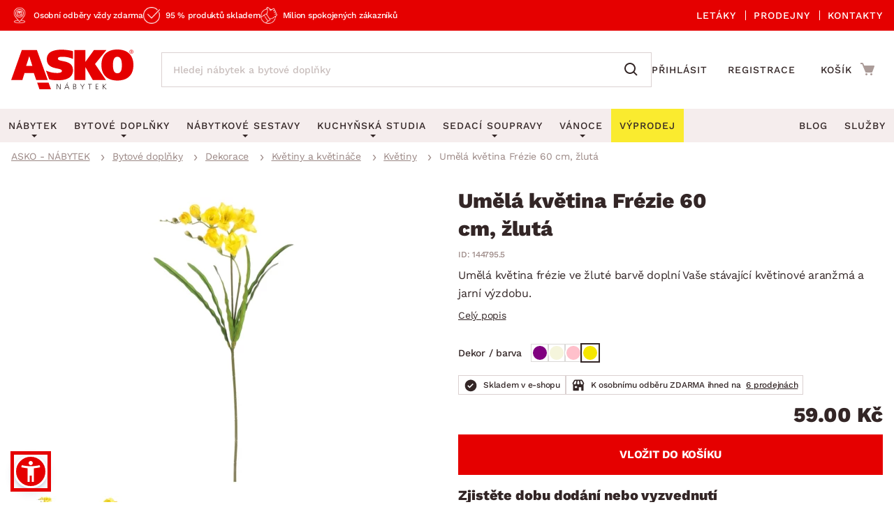

--- FILE ---
content_type: text/html; charset=UTF-8
request_url: https://www.asko-nabytek.cz/144795.5-umela-kvetina-frezie-60-cm-zluta
body_size: 28436
content:
<!DOCTYPE html>
<html lang="cs">
	<head>
		<meta charset="UTF-8" />
		<meta name="viewport" content="width=device-width, initial-scale=1.0" />
		<title>
				Umělá květina Frézie 60 cm, žlutá | ASKO - NÁBYTEK
		</title>

        <meta name="referrer" content="no-referrer-when-downgrade">
        <meta name="google-site-verification" content="6iJ9VziDq3nY7VZQTAVZHhUJNjz5Qhsl20ylshQTlmI" />
        <meta name="facebook-domain-verification" content="6rxvgk7gdlzb0rvqjeoms3h8y376kh" />
        <meta name="seznam-wmt" content="RvOUs1I0OGxYhnFPuyJbLoKiMOkyLR9e" />
        <meta name="description" content="Umělá květina frézie ve žluté barvě doplní Vaše stávající květinové aranžmá a jarní výzdobu. Ve váze či truhlíku bude vypadat krásně po celý rok. Výška 60 cm.">


        <meta property="og:title" content="Umělá květina Frézie 60 cm, žlutá" />
<meta property="og:type" content="website" />
<meta property="og:image" content="/images/asko_nabytek_cz/fe_product_detail/34/22534/22534-1-umela-kvetina-1675433347.webp?timestamp=1728399906" />
<meta property="og:url" content="https://www.asko-nabytek.cz/144795.5-umela-kvetina-frezie-60-cm-zluta" />


        <link rel="preconnect" href="https://www.googletagmanager.com">
        <link rel="preconnect" href="https://www.google-analytics.com">

		<link rel="preload" href="/stylesheets/asko_nabytek_cz/fonts/fontawesome/fontawesome-webfont.woff2?v=4.6.3" as="font" type="font/woff2" crossorigin>
		<link rel="preload" href="/stylesheets/asko_nabytek_cz/fonts/asko-icons.woff2?vvfq1l" as="font" type="font/woff2" crossorigin>
		<link rel="preload" href="/stylesheets/asko_nabytek_cz/fonts/work_sans/work-sans-v24-cz-sk-regular.woff2" as="font" type="font/woff2" crossorigin>
		<link rel="preload" href="/stylesheets/asko_nabytek_cz/fonts/work_sans/work-sans-v24-cz-sk-500.woff2" as="font" type="font/woff2" crossorigin>
		<link rel="preload" href="/stylesheets/asko_nabytek_cz/fonts/work_sans/work-sans-v24-cz-sk-600.woff2" as="font" type="font/woff2" crossorigin>
		<link rel="preload" href="/stylesheets/asko_nabytek_cz/fonts/work_sans/work-sans-v24-cz-sk-700.woff2" as="font" type="font/woff2" crossorigin>
		<link rel="preload" href="/stylesheets/asko_nabytek_cz/fonts/work_sans/work-sans-v24-cz-sk-800.woff2" as="font" type="font/woff2" crossorigin>
		<link rel="preload" href="/stylesheets/asko_nabytek_cz/fonts/work_sans/work-sans-v24-cz-sk-900.woff2" as="font" type="font/woff2" crossorigin>

			<link rel="preload" as="image" href="/images/asko_nabytek_cz/fe_product_detail/34/22534/22534-1-umela-kvetina-1675433347.webp?timestamp=1728399906" fetchpriority="high" />

		<link rel="shortcut icon" href="/stylesheets/favicon/favicon.ico">
		<link rel="icon" type="image/png" href="/stylesheets/favicon/favicon-32x32.png" sizes="32x32">
		<link rel="icon" type="image/png" href="/stylesheets/favicon/favicon-16x16.png" sizes="16x16">
		<link rel="apple-touch-icon" sizes="180x180" href="/stylesheets/favicon/apple-touch-icon.png">
		<link rel="apple-touch-icon" sizes="152x152" href="/stylesheets/favicon/apple-touch-icon-152x152.png">
		<link rel="apple-touch-icon" sizes="144x144" href="/stylesheets/favicon/apple-touch-icon-144x144.png">
		<link rel="apple-touch-icon" sizes="120x120" href="/stylesheets/favicon/apple-touch-icon-120x120.png">
		<link rel="apple-touch-icon" sizes="76x76" href="/stylesheets/favicon/apple-touch-icon-76x76.png">
		<link rel="apple-touch-icon" sizes="60x60" href="/stylesheets/favicon/apple-touch-icon-60x60.png">
		<meta name="msapplication-TileColor" content="#da532c">
		<meta name="msapplication-TileImage" content="/stylesheets/favicon/mstile-144x144.png">
		<meta name="theme-color" content="#ffffff">

			<link rel="stylesheet" type="text/css" href="/stylesheets/asko_nabytek_cz/css/vendor.css?_=1765444984" media="all" />
			<link rel="stylesheet" type="text/css" href="/stylesheets/asko_nabytek_cz/css/main.css?_=1768840771" media="all" />
			<style>
				.page-loading { position: relative; }
				.page-loading:before { position: absolute; content: ''; inset: 0; background: #fff; z-index: 10; }
			</style>

<link rel="stylesheet" type="text/css" href="https://www.asko-nabytek.cz/stylesheets/asko_nabytek_cz/css/dialog.css?_=1619486575" media="all" />

		    <link rel="stylesheet" type="text/css" href="/javascript/eshops/fancyBox/jquery.fancybox.css">
    <link rel="stylesheet" type="text/css" href="/javascript/eshops/gallery/photoviewer.min.css">
    <link rel="stylesheet" type="text/css" href="/javascript/eshops/gallery/lightgallery-bundle.changed.css">
    <link rel="stylesheet" type="text/css" href="/stylesheets/homecredit-calc-widget/style.css">


        <link rel="canonical" href="https://www.asko-nabytek.cz/144795.5-umela-kvetina-frezie-60-cm-zluta" />

<script>
	var dataLayer = [{"event":"remarketingTriggered","google_tag_params":{"ecomm_pagetype":"product","ecomm_prodid":"144795.5","ecomm_totalvalue":59,"ecomm_itemcategory":["Bytov\u00e9 dopl\u0148ky","Dekorace","Kv\u011btiny a kv\u011btin\u00e1\u010de","Kv\u011btiny"],"ecomm_itemcolor":"\u017dlut\u00e1","ecomm_itemmaterial":null,"ecomm_itemdecor":null}}];
</script>
<script type="text/javascript">
    dataLayer.push({ ecommerce: null });
    dataLayer.push({"event":"view_item","ecommerce":{"currency":"CZK","items":[{"item_dbid":22534,"item_id":"144795.5","item_id_":"144795_5","item_name":"Umělá květina Frézie 60 cm, žlutá","discount":-11.8,"quantity":1,"currency":"CZK","price":59,"price_without_VAT":48.76,"item_category":"Bytové doplňky","item_category2":"Dekorace","item_category3":"Květiny a květináče","item_category4":"Květiny"}]}});
</script>


            <script src="/javascript/jquery-3.6.0.min.js" type="text/javascript"></script>
            <script src="/javascript/eshops/vendor.js?_=1769004596" type="text/javascript" defer></script>
            <script src="/javascript/libs.js?_=1768400732" type="text/javascript" defer></script>

                <script src="https://www.asko-nabytek.cz/javascript/eshops/loc/1.js?_=1765444984" type="text/javascript" defer></script>

				<script src="/javascript/eshops/asko.min.js?_=1765821449" type="text/javascript" defer></script>
                <script src="/javascript/eshops/asko_nabytek_cz/search-auto-complete.js?_=1614895393" type="text/javascript" defer></script>
                <script type="text/javascript">
                    var urlAddr = "\/vyhledavani";                 </script>

            <script type="text/javascript">
                var page = 1;
                var selectedFilterTags = [];
                var selectedOrdering = [];
            </script>




		    <script src="/javascript/eshops/gallery/jquery.zoom.min.js" type="text/javascript" async defer></script>
    <script src="/javascript/eshops/gallery/lightgallery.umd.min.js" type="text/javascript" defer></script>
    <script src="/javascript/eshops/gallery/plugins/zoom/lg-zoom.changed.umd.min.js" type="text/javascript" defer></script>
    <script src="/javascript/eshops/gallery/plugins/thumbnail/lg-thumbnail.umd.js" type="text/javascript" defer></script>

    <script type="text/javascript">
        $(function(){

            $(document).ready(function(){

                var lgPlugin = lightGallery(document.getElementById('lightgallery'), {
                    plugins: [lgZoom, lgThumbnail],
                    download: false,
                    speed: 500,
                    closeOnTap: true,
                    selector: '.gallery-img-slide'
                });

                var lgPluginPlanning = lightGallery(document.getElementById('planning-lightgallery'), {
                    plugins: [lgZoom, lgThumbnail],
                    download: false,
                    speed: 500,
                    closeOnTap: true,
                    selector: '.gallery-img-slide'
                });

                $(document).on('click', '#lg-backdrop-1', function() {
                    lgPlugin.closeGallery();
                    lgPluginPlanning.closeGallery();
                });

                // Create and mount the thumbnails slider.
                var secondarySlider = new Splide( '#secondary-slider', {
                    rewind      : true,
                    fixedWidth  : 100,
                    fixedHeight : 64,
                    isNavigation: true,
                    gap         : 10,
                    preloadPages: 6,
                    focus       : 'left',
                    pagination  : false,
                    cover       : true,
                    lazyLoad    : 'nearby'
                } ).mount();

                // Create the main slider.
                var primarySlider = new Splide( '#primary-slider', {
                    type         : 'fade',
                    heightRatio  : 0.5,
                    pagination   : false,
                    arrows       : false,
                    cover        : false,
                    preloadPages : 1,
                    lazyLoad     : 'nearby'
                } );

                // Set the thumbnails slider as a sync target and then call mount.
                primarySlider.sync( secondarySlider ).mount();

                if ($('#planning-secondary-slider').length > 0) {
                    // Create and mount the thumbnails slider.
                    var planningSecondarySlider = new Splide( '#planning-secondary-slider', {
                        rewind      : true,
                        fixedWidth  : 305,
                        fixedHeight : 196,
                        isNavigation: true,
                        gap         : 10,
                        preloadPages: 6,
                        focus       : 'left',
                        pagination  : false,
                        cover       : true,
                        arrows      : false,
                        lazyLoad    : 'nearby',
                        breakpoints: {
                            1023: {
                                fixedWidth: 110,
                                fixedHeight: 64
                            }
                        }
                    } ).mount();

                    // Create the main slider.
                    var planningPrimarySlider = new Splide( '#planning-primary-slider', {
                        rewind      : true,
                        type         : 'fade',
                        heightRatio  : 0.5,
                        pagination   : false,
                        arrows       : true,
                        cover        : false,
                        preloadPages : 1,
                        lazyLoad     : 'nearby'
                    } );

                    planningPrimarySlider.sync( planningSecondarySlider ).mount();

                }

                var zoomCheck = false;

                $('.gallery-image-container').hover(function(){
                    var imageCheck = $(this).find('img').length;
                    var mq = window.matchMedia("(max-width: 1040px)");

                    if (zoomCheck == false) {

                        $('<div class="gallery-image-fake"></div>').appendTo($(this));

                        setTimeout(function() {
                            $('.gallery-image-fake').remove();
                            zoomCheck = true;
                        }, 500);
                    }


                    if (!mq.matches && imageCheck != 2) {
                        $(this).zoom({
                            url: $(this).find('img').attr('data-full'),
                            magnify: 1.1
                        });
                    }
                });

                secondarySlider.on( 'moved', function () {
                    zoomCheck = false;
                } );

                $('#similar-tabs').tabs();

                // INTRO TRUNCATE

                String.prototype.truncateBySent = function(sentCount = 3, moreText = "") {
                    //match ".","!","?" - english ending sentence punctuation
                    var sentences = this.match(/[^\.!\?]+[\.!\?]+/g);
                    if (sentences) {
                        if (sentences.length >= sentCount && sentences.length > sentCount) {
                            //has enough sentences
                            return sentences.slice(0, sentCount).join(" ") + moreText;
                        }
                    }
                    //return full text if nothing else
                    return this;
                };

                var truncatedIntro = $('#js-product-detail-intro').html().truncateBySent(1);
                $('#js-product-detail-intro').html(truncatedIntro).show();

                // Product Video

                $(document).on('click', '.js-video-link', function (e){
                    e.preventDefault();
                    $('html, body').animate({
                        scrollTop: $("#product-video").offset().top - 100
                    }, 700);
                });

                // FLOATING BUTTON

                function inViewport( element ){
                    var bb = element.getBoundingClientRect();
                    return !(bb.top > innerHeight || bb.bottom < 0);
                }

                var myElement = document.querySelector( '.detail-cart .add-to-cart' );

                function toggleBuyButton() {
                    if(myElement !== null ) {
                        if (inViewport(myElement)) {
                            $('.floating-footer-mobile').removeClass('visible');
                        } else {
                            $('.floating-footer-mobile').addClass('visible');
                        }
                    }
                }


                document.addEventListener( 'scroll', event => {
                    if( $( window ).width() < 1023 ) {
                        toggleBuyButton();
                    }
                });
            });

            $("#backCategoryButton").attr("href", $('#breadcrumbs li a:last')[0].href);

            var showAllButton = function(elementLast, hiddenClass, buttonId){
                if($(elementLast).last().hasClass(hiddenClass)){
                    $('#'+buttonId).css('display','block');
                }
            };

            showAllButton("#gallery ul li", 'hiddenGallery', 'galleryAll');
            showAllButton("#similar-products-id ul#related-car li", 'hiddenSouvisejici', 'souvisejiciAll');
            showAllButton("#similar-material ul#bottom-car-material li", 'hiddenMaterial', 'materialAll');
            showAllButton("#similar-color ul#bottom-car-color li", 'hiddenColor', 'colorAll');
            showAllButton("#similar-type ul#bottom-car-type li", 'hiddenType', 'typeAll');

            var showElements = function( buttonId, hiddenClass, e){
                $('.'+hiddenClass).slideDown(400);
                $('.'+hiddenClass).css('display','inline-block');
                $('#'+buttonId).hide();
                e.preventDefault();
            };

            $("#galleryAll").on('click',function(e) { showElements("galleryAll", "hiddenGallery",e) });
            $("#souvisejiciAll").on('click',function(e) { showElements("souvisejiciAll", "hiddenSouvisejici",e) });
            $("#colorAll").on('click',function(e) { showElements("colorAll", "hiddenColor",e) });
            $("#materialAll").on('click',function(e) { showElements("materialAll", "hiddenMaterial",e) });
            $("#typeAll").on('click',function(e) { showElements("typeAll", "hiddenType",e) });

        });
    </script>


		<link as='style' href="/javascript/eshops/jquery-ui/asko-jquery-ui.structure.min.css?_=1768400732" media="all" />
        <link rel="stylesheet" type="text/css" href="/javascript/eshops/jquery-ui/asko-jquery-ui.structure.min.css?_=1768400732" media="all" />
        <script src="/javascript/eshops/jquery-ui/jquery-ui.min.js" type="text/javascript" defer></script>


<noscript>
    <iframe src="https://www.googletagmanager.com/ns.html?id=GTM-NMZQCT" height="0" width="0"
            style="display:none;visibility:hidden"></iframe>
</noscript>
<!-- Google Tag Manager -->
<script>(function (w, d, s, l, i) {
        w[l] = w[l] || [];
        w[l].push({
            'gtm.start':
                new Date().getTime(), event: 'gtm.js'
        });
        var f = d.getElementsByTagName(s)[0],
            j = d.createElement(s), dl = l != 'dataLayer' ? '&l=' + l : '';
        j.async = true;
        j.src = 'https://www.googletagmanager.com/gtm.js?id=' + i + dl;
        f.parentNode.insertBefore(j, f);
    })(window, document, 'script', 'dataLayer', 'GTM-NMZQCT');
</script>
<!-- End Google Tag Manager -->
	</head>


		
		
		


	<body class="cat-331">



<script defer src="/javascript/eshops/cart-popup/cart-popup.js" type="text/javascript"></script>

<header class="js-header">
    <div class="info-line">
        <div class="container">
            <div class="info-line__content">
                <div class="info-line__left">
                    <div class="info-line__item">Osobní odběry vždy zdarma</div>
                    <div class="info-line__item">95 % produktů skladem</div>
                    <div class="info-line__item">Milion spokojených zákazníků</div>

                                                        </div>
                <div class="info-line__right">
                    <a href="/akcni-letaky">
                        Letáky
                    </a>
                    <a href="/nase-pobocky">
                        Prodejny
                    </a>
                    <a href="/kontakt" accesskey="5">
                        Kontakty
                    </a>
                </div>
            </div>
        </div>
    </div>
	<div class="container header-desktop">

        <div class="left-block">
            <a href="/" id="logo" aria-label="Zpět na hlavní stránku">
                <picture>
                    <source media="(max-width: 1024px)" srcset="/stylesheets/asko_nabytek_cz/img/logo/asko_110.svg" type="image/svg+xml" width="110" height="36">
                    <source media="(max-width: 1024px)" srcset="/stylesheets/asko_nabytek_cz/img/logo/asko_110.webp" type="image/webp" width="110" height="36">
                    <source media="(max-width: 1024px)" srcset="/stylesheets/asko_nabytek_cz/img/logo/asko_110.png" width="110" height="36">
                    <source srcset="/stylesheets/asko_nabytek_cz/img/logo/asko_175.svg" type="image/svg+xml" width="175" height="58">
                    <source srcset="/stylesheets/asko_nabytek_cz/img/logo/asko_175.webp" type="image/webp" width="175" height="58">
                    <img src="/stylesheets/asko_nabytek_cz/img/logo/asko_175.png" alt="ASKO - NÁBYTEK - Nábytek pro domov takový, jaký ho chcete mít" title="ASKO - NÁBYTEK - Nábytek pro domov takový, jaký ho chcete mít" width="175" height="58"/>
                </picture>
            </a>

            <a href="#link" title="search" class="toggle-search" aria-label="Spustit/vypnout vyhledávání"></a>

            <div id="box-search" class="box-search">
                <form id="form-box-search" name="form-box-search" action="/vyhledavani" role="search">
                    <div class="typeahead__container">
                        <div class="typeahead__field">
                            <span class="typeahead__query">
                                <input class="js-typeahead-box-search" id="js-typeahead-box-search" name="search_text" type="search" placeholder="Hledej nábytek a bytové doplňky" autocomplete="off">
                            </span>
                            <span class="typeahead__button">
                                <button type="submit" aria-label="Vyhledat"></button>
                            </span>
                        </div>
                    </div>
                </form>
            </div>

                <a href="/prihlaseni" aria-label="Přihlášení uživatelského účtu" class="user-mobile-link"></a>
        </div>

        <div class="right-block">
            <nav class="top-nav" aria-label="Navigace přihlášení a registrace">
                <ul>
                    <li>
                        <a href="/prihlaseni">
                            Přihlásit
                        </a>
                    </li>
                    <li>
                        <a href="/registrace">
                            Registrace
                        </a>
                    </li>
                </ul>
            </nav>

            <div id="cart" class="cart-loading">
                <a href="/nakupni-kosik?backlink=LzE0NDc5NS41LXVtZWxhLWt2ZXRpbmEtZnJlemllLTYwLWNtLXpsdXRh" rel="nofollow" aria-label="Přejít do nákupního košíku" class="cart__icon">
                    <span class="count"></span>
                </a>
                <div class="cart__cart">                     <span class="cart__title">Košík</span>
                    <span class="price">
                        <strong class="cart__price">0.00 Kč</strong>
                    </span>
                </div>

                <div class="c-cart-popup">
                    <div class="c-cart-popup__product-to-cart">
                        <div class="c-cart-popup__info">
                            <i class="fa fa-fw fa-check-circle-o"></i>
                                Produkt byl přidán do košíku
                        </div>

                        <div class="c-cart-popup__added-product">
                            <div class="c-cart-popup__image">
                                <img alt="img" class="js-popup-img">
                            </div>
                            <div class="c-cart-popup__product-info">
                                <div class="c-cart-popup__product-name js-popup-name"></div>
                                <div class="c-cart-popup__product-material js-popup-subtitle"></div>
                            </div>

                            <div class="c-cart-popup__product-price">
                                <span class="js-popup-price"></span>
                            </div>
                        </div>
                    </div>
                    <div class="c-cart-popup__products-in-cart">
                        <h5 class="c-cart-popup__cart-subtitle js-cart-subtitle-1">Ostatní produkty v košíku</h5>
                        <h5 class="c-cart-popup__cart-subtitle js-cart-subtitle-2"><span></span> produktů v košíku</h5>
                        <div class="c-cart-popup__products-table"></div>
                    </div>
                    <div class="c-cart-popup__summary">
                        <div>Mezisoučet</div>
                        <div><span class="c-cart-popup__summary-price">0</span></div>
                    </div>



                    <div class="c-cart-popup__buttons">
                        <a href="/nakupni-kosik?backlink=LzE0NDc5NS41LXVtZWxhLWt2ZXRpbmEtZnJlemllLTYwLWNtLXpsdXRh" rel="nofollow" class="button c-cart-popup__to-cart">
                            PŘEJÍT DO KOŠÍKU
                        </a>

                        <button class="c-cart-popup__close-popup js-close-popup">
                            <i class="fa fa-fw fa-remove"></i>
                            Zavřít
                        </button>
                    </div>
                </div>
            </div>
        </div>
    </div>
</header>
<a href="#link" title="navigation-menu" class="toggle-nav" aria-label="Spustit/vypnout mobilní menu">
    <span></span>
    <span></span>
    <span></span>
</a>

<nav class="main-nav" aria-label="Hlavní navigace">
    <div class="container">
        <ul>
            <li class="nabytek has-submenu js-level-1">
                <a href="/nabytek" class="js-show-menu" data-menu-id="1">
                    <img src="/stylesheets/asko_nabytek_cz/img/mobile-menu/menu-nabytek.png" alt="Nábytek miniatura" title="title" width="48" height="30" loading="lazy">
                    <div>Nábytek</div>
                    <i class="fa fa-fw fa-angle-right js-open-submenu"></i>
                </a>

                <div class="navigation" id="nav-nabytek">
                    <div class="category-menu hide-submenu">
                        <div class="category-title" id="js-room-switch">Podle místnosti<span class="arr"></span></div>
                        <a class="category-menu-item js-show-menu active" data-menu-id="1" href="/obyvaci-pokoj">
                            <img src="/stylesheets/asko_nabytek_cz/images/tags/room-6.jpg" alt="miniatura" title="title" width="48" height="30" loading="lazy">
                            <div>Obývací pokoj</div>
                        </a>
                        <a class="category-menu-item js-show-menu" data-menu-id="2" href="/loznice">
                            <img src="/stylesheets/asko_nabytek_cz/images/tags/room-7.jpg" alt="miniatura" title="title" width="48" height="30" loading="lazy">
                            <div>Ložnice</div>
                        </a>
                        <a class="category-menu-item js-show-menu" data-menu-id="5" href="/kancelar-a-pracovna">
                            <img src="/stylesheets/asko_nabytek_cz/images/tags/room-8.jpg" alt="miniatura" title="title" width="48" height="30" loading="lazy">
                            <div>Pracovna a kancelář</div>
                        </a>
                        <a class="category-menu-item js-show-menu" data-menu-id="3" href="/jidelna">
                            <img src="/stylesheets/asko_nabytek_cz/images/tags/room-310.jpg" alt="miniatura" title="title" width="48" height="30" loading="lazy">
                            <div>Jídelna</div>
                        </a>
                        <a class="category-menu-item js-show-menu" data-menu-id="6" href="/detsky-pokoj">
                            <img src="/stylesheets/asko_nabytek_cz/images/tags/room-10.jpg" alt="miniatura" title="title" width="48" height="30" loading="lazy">
                            <div>Dětský pokoj</div>
                        </a>
                        <a class="category-menu-item js-show-menu" data-menu-id="7" href="/predsin-a-satna">
                            <img src="/stylesheets/asko_nabytek_cz/images/tags/room-11.jpg" alt="miniatura" title="title" width="48" height="30" loading="lazy">
                            <div>Předsíň, šatna a chodba</div>
                        </a>
                        <a class="category-menu-item js-show-menu" data-menu-id="4" href="/kuchyne">
                            <img src="/stylesheets/asko_nabytek_cz/images/tags/room-9.jpg" alt="miniatura" title="title" width="48" height="30" loading="lazy">
                            <div>Kuchyně</div>
                        </a>
                        <a class="category-menu-item js-show-menu" data-menu-id="8" href="/koupelna">
                            <img src="/stylesheets/asko_nabytek_cz/images/tags/room-12.jpg" alt="miniatura" title="title" width="48" height="30" loading="lazy">
                            <div>Koupelna</div>
                        </a>
                        <a class="category-menu-item js-show-menu" data-menu-id="9" href="/zahrada">
                            <img src="/stylesheets/asko_nabytek_cz/images/tags/room-312.jpg" alt="miniatura" title="title" width="48" height="30" loading="lazy">
                            <div>Zahrada</div>
                        </a>
                        <a class="category-menu-item js-show-menu" data-menu-id="10" href="/bytove-doplnky">
                            <img src="/stylesheets/asko_nabytek_cz/images/tags/room-311.jpg" alt="miniatura" title="title" width="48" height="30" loading="lazy">
                            <div>Domácnost</div>
                        </a>

                        <div class="js-show-menu category-title category-title--link" id="js-categories-switch" data-menu-id="11" >Podle kategorie<span class="arr"></span></div>
                    </div>
                    <ul class="middle-menu" id="js-room-menu">
    <li
        class="hide-submenu  menu-id-12"
         style="display: none" 
    >


                <a
                         class="main-category-link"
                        href="/zahradni-sestavy"
                >
                        <img src="/images/asko_nabytek_cz/subcategory_list/200.webp?timestamp=1728396713" loading="lazy" alt="Zahradní sety" width="48" height="30" class="menu-image">
                    <span>Zahradní sety</span>
                </a>
            <ul class="submenu">
            </ul>
    </li>
    <li
        class="hide-submenu  menu-id-1"
        
    >


            <a
                 class="main-category-link"
                    href="/sedaci-soupravy?ref=1"
            >
                    <img src="/images/asko_nabytek_cz/subcategory_list/1.webp?timestamp=1728396679" loading="lazy" alt="Sedací soupravy" width="48" height="30" class="menu-image">
                <span>Sedací soupravy</span>
                    <span class="arr"></span>
            </a>
           <ul class="submenu">
    <li
        class="hide-submenu "
        
    >


            <a  href="/sedaci-soupravy-do-u">
                    <img src="/images/asko_nabytek_cz/subcategory_list/196.webp?timestamp=1728396673" loading="lazy" alt="Sedací soupravy do U" width="48" height="30" class="menu-image">
                <span>Sedací soupravy do U</span>
            </a>
    </li>
    <li
        class="hide-submenu "
        
    >


            <a  href="/rohove-sedaci-soupravy">
                    <img src="/images/asko_nabytek_cz/subcategory_list/197.webp?timestamp=1728396673" loading="lazy" alt="Rohové sedací soupravy" width="48" height="30" class="menu-image">
                <span>Rohové sedací soupravy</span>
            </a>
    </li>
    <li
        class="hide-submenu "
        
    >


            <a  href="/sedaci-soupravy-3-2-1">
                    <img src="/images/asko_nabytek_cz/subcategory_list/198.webp?timestamp=1728396673" loading="lazy" alt="Sedací soupravy 3-2-1" width="48" height="30" class="menu-image">
                <span>Sedací soupravy 3-2-1</span>
            </a>
    </li>
    <li
        class="hide-submenu "
        
    >


            <a  href="/sedaci-soupravy-na-miru">
                    <img src="/images/asko_nabytek_cz/subcategory_list/350.webp?timestamp=1740760256" loading="lazy" alt="Sedací soupravy na míru" width="48" height="30" class="menu-image">
                <span>Sedací soupravy na míru</span>
            </a>
    </li>
            </ul>
    </li>
    <li
        class="hide-submenu  menu-id-2"
         style="display: none" 
    >


            <a
                 class="main-category-link"
                    href="/postele?ref=2"
            >
                    <img src="/images/asko_nabytek_cz/subcategory_list/10.webp?timestamp=1728396728" loading="lazy" alt="Postele" width="48" height="30" class="menu-image">
                <span>Postele</span>
                    <span class="arr"></span>
            </a>
           <ul class="submenu">
    <li
        class="hide-submenu "
        
    >


            <a  href="/postele-dvouluzka">
                    <img src="/images/asko_nabytek_cz/subcategory_list/42.webp?timestamp=1728396964" loading="lazy" alt="Dvoulůžkové postele" width="48" height="30" class="menu-image">
                <span>Dvoulůžkové postele</span>
            </a>
    </li>
    <li
        class="hide-submenu "
        
    >


            <a  href="/postele-jednoluzka">
                    <img src="/images/asko_nabytek_cz/subcategory_list/43.webp?timestamp=1728396964" loading="lazy" alt="Jednolůžkové postele" width="48" height="30" class="menu-image">
                <span>Jednolůžkové postele</span>
            </a>
    </li>
    <li
        class="hide-submenu "
        
    >


            <a  href="/boxspringove-postele">
                    <img src="/images/asko_nabytek_cz/subcategory_list/161.webp?timestamp=1728396964" loading="lazy" alt="Boxspringové postele" width="48" height="30" class="menu-image">
                <span>Boxspringové postele</span>
            </a>
    </li>
    <li
        class="hide-submenu "
        
    >


            <a  href="/postele-patrove">
                    <img src="/images/asko_nabytek_cz/subcategory_list/44.webp?timestamp=1728396964" loading="lazy" alt="Patrové postele" width="48" height="30" class="menu-image">
                <span>Patrové postele</span>
            </a>
    </li>
    <li
        class="hide-submenu "
        
    >

            <a href="/postele?ref=2" class="see-all"><span>Zobrazit vše</span></a>
            </ul>
    </li>
    <li
        class="hide-submenu  menu-id-11"
         style="display: none" 
    >


                <a
                         class="main-category-link"
                        href="/sedaci-soupravy-a-pohovky"
                >
                        <img src="/images/asko_nabytek_cz/subcategory_list/195.webp?timestamp=1749413776" loading="lazy" alt="Sedací soupravy a pohovky" width="48" height="30" class="menu-image">
                    <span>Sedací soupravy a pohovky</span>
                        <span class="arr"></span>
                </a>
            <ul class="submenu">
    <li
        class="hide-submenu "
        
    >


            <a  href="/rohove-sedaci-soupravy">
                    <img src="/images/asko_nabytek_cz/subcategory_list/197.webp?timestamp=1728396673" loading="lazy" alt="Rohové sedací soupravy" width="48" height="30" class="menu-image">
                <span>Rohové sedací soupravy</span>
            </a>
    </li>
    <li
        class="hide-submenu "
        
    >


            <a  href="/sedaci-soupravy-do-u">
                    <img src="/images/asko_nabytek_cz/subcategory_list/196.webp?timestamp=1728396673" loading="lazy" alt="Sedací soupravy do U" width="48" height="30" class="menu-image">
                <span>Sedací soupravy do U</span>
            </a>
    </li>
    <li
        class="hide-submenu "
        
    >


            <a  href="/sedaci-soupravy-3-2-1">
                    <img src="/images/asko_nabytek_cz/subcategory_list/198.webp?timestamp=1728396673" loading="lazy" alt="Sedací soupravy 3-2-1" width="48" height="30" class="menu-image">
                <span>Sedací soupravy 3-2-1</span>
            </a>
    </li>
    <li
        class="hide-submenu "
        
    >

            <a href="/sedaci-soupravy-a-pohovky" class="see-all"><span>Zobrazit vše</span></a>
            </ul>
    </li>
    <li
        class="hide-submenu  menu-id-10"
         style="display: none" 
    >


            <a
                 class="main-category-link"
                    href="/koberce?ref=10"
            >
                    <img src="/images/asko_nabytek_cz/subcategory_list/65.webp?timestamp=1728396668" loading="lazy" alt="Koberce" width="48" height="30" class="menu-image">
                <span>Koberce</span>
                    <span class="arr"></span>
            </a>
           <ul class="submenu">
    <li
        class="hide-submenu "
        
    >


            <a  href="/velke-a-stredni-koberce">
                    <img src="/images/asko_nabytek_cz/subcategory_list/276.webp?timestamp=1728396762" loading="lazy" alt="Velké a střední koberce" width="48" height="30" class="menu-image">
                <span>Velké a střední koberce</span>
            </a>
    </li>
    <li
        class="hide-submenu "
        
    >


            <a  href="/behouny-a-male-koberce">
                    <img src="/images/asko_nabytek_cz/subcategory_list/277.webp?timestamp=1728396762" loading="lazy" alt="Běhouny a malé koberce" width="48" height="30" class="menu-image">
                <span>Běhouny a malé koberce</span>
            </a>
    </li>
    <li
        class="hide-submenu "
        
    >


            <a  href="/detske-koberce">
                    <img src="/images/asko_nabytek_cz/subcategory_list/278.webp?timestamp=1728396681" loading="lazy" alt="Dětské koberce" width="48" height="30" class="menu-image">
                <span>Dětské koberce</span>
            </a>
    </li>
    <li
        class="hide-submenu "
        
    >


            <a  href="/koupelnove-predlozky">
                    <img src="/images/asko_nabytek_cz/subcategory_list/279.webp?timestamp=1728396762" loading="lazy" alt="Koupelnové předložky" width="48" height="30" class="menu-image">
                <span>Koupelnové předložky</span>
            </a>
    </li>
    <li
        class="hide-submenu "
        
    >

            <a href="/koberce?ref=10" class="see-all"><span>Zobrazit vše</span></a>
            </ul>
    </li>
    <li
        class="hide-submenu  menu-id-12"
         style="display: none" 
    >


                <a
                         class="main-category-link"
                        href="/zahradni-zidle-a-kresla"
                >
                        <img src="/images/asko_nabytek_cz/subcategory_list/251.webp?timestamp=1728396713" loading="lazy" alt="Zahradní židle a křesla" width="48" height="30" class="menu-image">
                    <span>Zahradní židle a křesla</span>
                </a>
            <ul class="submenu">
            </ul>
    </li>
    <li
        class="hide-submenu  menu-id-1"
        
    >


            <a
                 class="main-category-link"
                    href="/kresla?ref=1"
            >
                    <img src="/images/asko_nabytek_cz/subcategory_list/35.webp?timestamp=1728396679" loading="lazy" alt="Křesla" width="48" height="30" class="menu-image">
                <span>Křesla</span>
                    <span class="arr"></span>
            </a>
           <ul class="submenu">
    <li
        class="hide-submenu "
        
    >


            <a  href="/relaxacni-kresla">
                    <img src="/images/asko_nabytek_cz/subcategory_list/231.webp?timestamp=1728396859" loading="lazy" alt="Relaxační křesla" width="48" height="30" class="menu-image">
                <span>Relaxační křesla</span>
            </a>
    </li>
    <li
        class="hide-submenu "
        
    >


            <a  href="/kresla-usak">
                    <img src="/images/asko_nabytek_cz/subcategory_list/232.webp?timestamp=1728396859" loading="lazy" alt="Křesla ušák" width="48" height="30" class="menu-image">
                <span>Křesla ušák</span>
            </a>
    </li>
    <li
        class="hide-submenu "
        
    >


            <a  href="/klasicka-kresla">
                    <img src="/images/asko_nabytek_cz/subcategory_list/233.webp?timestamp=1728396859" loading="lazy" alt="Klasická křesla" width="48" height="30" class="menu-image">
                <span>Klasická křesla</span>
            </a>
    </li>
    <li
        class="hide-submenu "
        
    >


            <a  href="/houpaci-kresla">
                    <img src="/images/asko_nabytek_cz/subcategory_list/344.webp?timestamp=1728396859" loading="lazy" alt="Houpací křesla" width="48" height="30" class="menu-image">
                <span>Houpací křesla</span>
            </a>
    </li>
            </ul>
    </li>
    <li
        class="hide-submenu  menu-id-2"
         style="display: none" 
    >


            <a
                 class="main-category-link"
                    href="/matrace?ref=2"
            >
                    <img src="/images/asko_nabytek_cz/subcategory_list/13.webp?timestamp=1728396728" loading="lazy" alt="Matrace" width="48" height="30" class="menu-image">
                <span>Matrace</span>
                    <span class="arr"></span>
            </a>
           <ul class="submenu">
    <li
        class="hide-submenu "
        
    >


            <a  href="/tastickove-matrace">
                    <img src="/images/asko_nabytek_cz/subcategory_list/152.webp?timestamp=1728396673" loading="lazy" alt="Taštičkové matrace" width="48" height="30" class="menu-image">
                <span>Taštičkové matrace</span>
            </a>
    </li>
    <li
        class="hide-submenu "
        
    >


            <a  href="/penove-matrace">
                    <img src="/images/asko_nabytek_cz/subcategory_list/153.webp?timestamp=1728396673" loading="lazy" alt="Pěnové matrace" width="48" height="30" class="menu-image">
                <span>Pěnové matrace</span>
            </a>
    </li>
    <li
        class="hide-submenu "
        
    >


            <a  href="/skladaci-matrace">
                    <img src="/images/asko_nabytek_cz/subcategory_list/151.webp?timestamp=1728396673" loading="lazy" alt="Skládací matrace" width="48" height="30" class="menu-image">
                <span>Skládací matrace</span>
            </a>
    </li>
    <li
        class="hide-submenu "
        
    >


            <a  href="/matracove-sety">
                    <img src="/images/asko_nabytek_cz/subcategory_list/149.webp?timestamp=1728396673" loading="lazy" alt="Matracové sety" width="48" height="30" class="menu-image">
                <span>Matracové sety</span>
            </a>
    </li>
    <li
        class="hide-submenu "
        
    >

            <a href="/matrace?ref=2" class="see-all"><span>Zobrazit vše</span></a>
            </ul>
    </li>
    <li
        class="hide-submenu  menu-id-10"
         style="display: none" 
    >


            <a
                 class="main-category-link"
                    href="/osvetleni?ref=10"
            >
                    <img src="/images/asko_nabytek_cz/subcategory_list/154.webp?timestamp=1728396668" loading="lazy" alt="Osvětlení" width="48" height="30" class="menu-image">
                <span>Osvětlení</span>
                    <span class="arr"></span>
            </a>
           <ul class="submenu">
    <li
        class="hide-submenu "
        
    >


            <a  href="/stolni-lampy-a-lampicky">
                    <img src="/images/asko_nabytek_cz/subcategory_list/158.webp?timestamp=1728396877" loading="lazy" alt="Stolní lampy a lampičky" width="48" height="30" class="menu-image">
                <span>Stolní lampy a lampičky</span>
            </a>
    </li>
    <li
        class="hide-submenu "
        
    >


            <a  href="/stropni-osvetleni">
                    <img src="/images/asko_nabytek_cz/subcategory_list/159.webp?timestamp=1728396877" loading="lazy" alt="Stropní osvětlení" width="48" height="30" class="menu-image">
                <span>Stropní osvětlení</span>
            </a>
    </li>
    <li
        class="hide-submenu "
        
    >


            <a  href="/lustry-a-zavesna-svitidla">
                    <img src="/images/asko_nabytek_cz/subcategory_list/156.webp?timestamp=1728396877" loading="lazy" alt="Lustry a závěsná svítidla" width="48" height="30" class="menu-image">
                <span>Lustry a závěsná svítidla</span>
            </a>
    </li>
    <li
        class="hide-submenu "
        
    >


            <a  href="/lampy-svitidla-stojaci">
                    <img src="/images/asko_nabytek_cz/subcategory_list/56.webp?timestamp=1728396877" loading="lazy" alt="Stojací lampy" width="48" height="30" class="menu-image">
                <span>Stojací lampy</span>
            </a>
    </li>
    <li
        class="hide-submenu "
        
    >

            <a href="/osvetleni?ref=10" class="see-all"><span>Zobrazit vše</span></a>
            </ul>
    </li>
    <li
        class="hide-submenu  menu-id-11"
         style="display: none" 
    >


                <a
                         class="main-category-link"
                        href="/kresla-taburety"
                >
                        <img src="/stylesheets/asko_nabytek_cz/img/mobile-menu/menu-nabytek.png" loading="lazy" alt="Křesla a sezení" width="48" height="30" class="menu-image">
                    <span>Křesla a sezení</span>
                        <span class="arr"></span>
                </a>
            <ul class="submenu">
    <li
        class="hide-submenu "
        
    >


            <a  href="/kresla">
                    <img src="/images/asko_nabytek_cz/subcategory_list/35.webp?timestamp=1728396679" loading="lazy" alt="Křesla" width="48" height="30" class="menu-image">
                <span>Křesla</span>
            </a>
    </li>
    <li
        class="hide-submenu "
        
    >


            <a  href="/taburety">
                    <img src="/images/asko_nabytek_cz/subcategory_list/36.webp?timestamp=1728396679" loading="lazy" alt="Taburety" width="48" height="30" class="menu-image">
                <span>Taburety</span>
            </a>
    </li>
    <li
        class="hide-submenu "
        
    >


            <a  href="/sedaci-vaky-a-pytle">
                    <img src="/images/asko_nabytek_cz/subcategory_list/234.webp?timestamp=1728396679" loading="lazy" alt="Sedací vaky a pytle" width="48" height="30" class="menu-image">
                <span>Sedací vaky a pytle</span>
            </a>
    </li>
    <li
        class="hide-submenu "
        
    >

            <a href="/kresla-taburety" class="see-all"><span>Zobrazit vše</span></a>
            </ul>
    </li>
    <li
        class="hide-submenu  menu-id-12"
         style="display: none" 
    >


                <a
                         class="main-category-link"
                        href="/zahradni-lavice"
                >
                        <img src="/images/asko_nabytek_cz/subcategory_list/70.webp?timestamp=1728396713" loading="lazy" alt="Zahradní lavice" width="48" height="30" class="menu-image">
                    <span>Zahradní lavice</span>
                </a>
            <ul class="submenu">
            </ul>
    </li>
    <li
        class="hide-submenu  menu-id-1"
        
    >


            <a
                 class="main-category-link"
                    href="/stoly-stolky?ref=1"
            >
                    <img src="/images/asko_nabytek_cz/subcategory_list/3.webp?timestamp=1728396679" loading="lazy" alt="Stoly a stolky" width="48" height="30" class="menu-image">
                <span>Stoly a stolky</span>
                    <span class="arr"></span>
            </a>
           <ul class="submenu">
    <li
        class="hide-submenu "
        
    >


            <a  href="/stoly-konferencni">
                    <img src="/images/asko_nabytek_cz/subcategory_list/30.webp?timestamp=1728396908" loading="lazy" alt="Konferenční stolky" width="48" height="30" class="menu-image">
                <span>Konferenční stolky</span>
            </a>
    </li>
    <li
        class="hide-submenu "
        
    >


            <a  href="/stoly-televizni">
                    <img src="/images/asko_nabytek_cz/subcategory_list/32.webp?timestamp=1728396908" loading="lazy" alt="Televizní stolky" width="48" height="30" class="menu-image">
                <span>Televizní stolky</span>
            </a>
    </li>
    <li
        class="hide-submenu "
        
    >


            <a  href="/odkladaci-stolky">
                    <img src="/images/asko_nabytek_cz/subcategory_list/186.webp?timestamp=1728396666" loading="lazy" alt="Odkládací stolky" width="48" height="30" class="menu-image">
                <span>Odkládací stolky</span>
            </a>
    </li>
    <li
        class="hide-submenu "
        
    >


            <a  href="/detske-stolky">
                    <img src="/images/asko_nabytek_cz/subcategory_list/345.webp?timestamp=1728396681" loading="lazy" alt="Dětské stolky" width="48" height="30" class="menu-image">
                <span>Dětské stolky</span>
            </a>
    </li>
            </ul>
    </li>
    <li
        class="hide-submenu  menu-id-2"
         style="display: none" 
    >


            <a
                 class="main-category-link"
                    href="/rosty?ref=2"
            >
                    <img src="/images/asko_nabytek_cz/subcategory_list/12.webp?timestamp=1728396728" loading="lazy" alt="Rošty" width="48" height="30" class="menu-image">
                <span>Rošty</span>
                    <span class="arr"></span>
            </a>
           <ul class="submenu">
    <li
        class="hide-submenu "
        
    >


            <a  href="/rosty-lamelove">
                    <img src="/images/asko_nabytek_cz/subcategory_list/47.webp?timestamp=1728396915" loading="lazy" alt="Lamelové rošty" width="48" height="30" class="menu-image">
                <span>Lamelové rošty</span>
            </a>
    </li>
    <li
        class="hide-submenu "
        
    >


            <a  href="/rosty-latkove">
                    <img src="/images/asko_nabytek_cz/subcategory_list/48.webp?timestamp=1728396915" loading="lazy" alt="Laťkové rošty" width="48" height="30" class="menu-image">
                <span>Laťkové rošty</span>
            </a>
    </li>
            </ul>
    </li>
    <li
        class="hide-submenu  menu-id-10"
         style="display: none" 
    >


            <a
                 class="main-category-link"
                    href="/dekorace?ref=10"
            >
                    <img src="/images/asko_nabytek_cz/subcategory_list/88.webp?timestamp=1728396668" loading="lazy" alt="Dekorace" width="48" height="30" class="menu-image">
                <span>Dekorace</span>
                    <span class="arr"></span>
            </a>
           <ul class="submenu">
    <li
        class="hide-submenu "
        
    >


            <a  href="/obrazy">
                    <img src="/images/asko_nabytek_cz/subcategory_list/78.webp?timestamp=1728396691" loading="lazy" alt="Obrazy" width="48" height="30" class="menu-image">
                <span>Obrazy</span>
            </a>
    </li>
    <li
        class="hide-submenu "
        
    >


            <a  href="/zrcadla">
                    <img src="/images/asko_nabytek_cz/subcategory_list/113.webp?timestamp=1728396676" loading="lazy" alt="Zrcadla" width="48" height="30" class="menu-image">
                <span>Zrcadla</span>
            </a>
    </li>
    <li
        class="hide-submenu "
        
    >


            <a  href="/hodiny">
                    <img src="/images/asko_nabytek_cz/subcategory_list/89.webp?timestamp=1728396691" loading="lazy" alt="Hodiny" width="48" height="30" class="menu-image">
                <span>Hodiny</span>
            </a>
    </li>
    <li
        class="hide-submenu "
        
    >


            <a  href="/vazy">
                    <img src="/images/asko_nabytek_cz/subcategory_list/305.webp?timestamp=1728396691" loading="lazy" alt="Vázy" width="48" height="30" class="menu-image">
                <span>Vázy</span>
            </a>
    </li>
    <li
        class="hide-submenu "
        
    >

            <a href="/dekorace?ref=10" class="see-all"><span>Zobrazit vše</span></a>
            </ul>
    </li>
    <li
        class="hide-submenu  menu-id-11"
         style="display: none" 
    >


                <a
                         class="main-category-link"
                        href="/sestavy-a-steny"
                >
                        <img src="/images/asko_nabytek_cz/subcategory_list/199.webp?timestamp=1749413776" loading="lazy" alt="Sestavy a stěny" width="48" height="30" class="menu-image">
                    <span>Sestavy a stěny</span>
                        <span class="arr"></span>
                </a>
            <ul class="submenu">
    <li
        class="hide-submenu "
        
    >


            <a  href="/obyvaci-sestavy-obyvaci-tv-steny">
                    <img src="/images/asko_nabytek_cz/subcategory_list/37.webp?timestamp=1728396679" loading="lazy" alt="Obývací stěny" width="48" height="30" class="menu-image">
                <span>Obývací stěny</span>
            </a>
    </li>
    <li
        class="hide-submenu "
        
    >


            <a  href="/loznicove-sestavy">
                    <img src="/images/asko_nabytek_cz/subcategory_list/207.webp?timestamp=1728396728" loading="lazy" alt="Ložnicové sety" width="48" height="30" class="menu-image">
                <span>Ložnicové sety</span>
            </a>
    </li>
    <li
        class="hide-submenu "
        
    >


            <a  href="/predsinove-sestavy">
                    <img src="/images/asko_nabytek_cz/subcategory_list/209.webp?timestamp=1728396676" loading="lazy" alt="Předsíňové sety" width="48" height="30" class="menu-image">
                <span>Předsíňové sety</span>
            </a>
    </li>
    <li
        class="hide-submenu "
        
    >

            <a href="/sestavy-a-steny" class="see-all"><span>Zobrazit vše</span></a>
            </ul>
    </li>
    <li
        class="hide-submenu  menu-id-12"
         style="display: none" 
    >


                <a
                         class="main-category-link"
                        href="/zahradni-stoly"
                >
                        <img src="/images/asko_nabytek_cz/subcategory_list/71.webp?timestamp=1728396713" loading="lazy" alt="Zahradní stoly" width="48" height="30" class="menu-image">
                    <span>Zahradní stoly</span>
                </a>
            <ul class="submenu">
            </ul>
    </li>
    <li
        class="hide-submenu  menu-id-1"
        
    >


            <a
                 class="main-category-link"
                    href="/regaly?ref=1"
            >
                    <img src="/images/asko_nabytek_cz/subcategory_list/102.webp?timestamp=1728396666" loading="lazy" alt="Regály" width="48" height="30" class="menu-image">
                <span>Regály</span>
                    <span class="arr"></span>
            </a>
           <ul class="submenu">
    <li
        class="hide-submenu "
        
    >


            <a  href="/zavesne-regaly">
                    <img src="/images/asko_nabytek_cz/subcategory_list/226.webp?timestamp=1728396716" loading="lazy" alt="Závěsné regály" width="48" height="30" class="menu-image">
                <span>Závěsné regály</span>
            </a>
    </li>
    <li
        class="hide-submenu "
        
    >


            <a  href="/prostorove-regaly">
                    <img src="/images/asko_nabytek_cz/subcategory_list/229.webp?timestamp=1728396716" loading="lazy" alt="Prostorové regály" width="48" height="30" class="menu-image">
                <span>Prostorové regály</span>
            </a>
    </li>
    <li
        class="hide-submenu "
        
    >


            <a  href="/otocne-regaly">
                    <img src="/images/asko_nabytek_cz/subcategory_list/227.webp?timestamp=1728396716" loading="lazy" alt="Otočné regály" width="48" height="30" class="menu-image">
                <span>Otočné regály</span>
            </a>
    </li>
    <li
        class="hide-submenu "
        
    >


            <a  href="/rohove-regaly">
                    <img src="/images/asko_nabytek_cz/subcategory_list/228.webp?timestamp=1728396716" loading="lazy" alt="Rohové regály" width="48" height="30" class="menu-image">
                <span>Rohové regály</span>
            </a>
    </li>
    <li
        class="hide-submenu "
        
    >

            <a href="/regaly?ref=1" class="see-all"><span>Zobrazit vše</span></a>
            </ul>
    </li>
    <li
        class="hide-submenu  menu-id-2"
         style="display: none" 
    >


            <a
                 class="main-category-link"
                    href="/satni-skrine?ref=2"
            >
                    <img src="/images/asko_nabytek_cz/subcategory_list/11.webp?timestamp=1728396728" loading="lazy" alt="Šatní skříně" width="48" height="30" class="menu-image">
                <span>Šatní skříně</span>
                    <span class="arr"></span>
            </a>
           <ul class="submenu">
    <li
        class="hide-submenu "
        
    >


            <a  href="/skrine-posuvne-dvere">
                    <img src="/images/asko_nabytek_cz/subcategory_list/46.webp?timestamp=1728396724" loading="lazy" alt="Skříně s posuvnými dveřmi" width="48" height="30" class="menu-image">
                <span>Skříně s posuvnými dveřmi</span>
            </a>
    </li>
    <li
        class="hide-submenu "
        
    >


            <a  href="/skrine-otocne-dvere">
                    <img src="/images/asko_nabytek_cz/subcategory_list/45.webp?timestamp=1728396724" loading="lazy" alt="Skříně s otočnými dveřmi" width="48" height="30" class="menu-image">
                <span>Skříně s otočnými dveřmi</span>
            </a>
    </li>
    <li
        class="hide-submenu "
        
    >


            <a  href="/rohove-satni-skrine">
                    <img src="/images/asko_nabytek_cz/subcategory_list/183.webp?timestamp=1728396724" loading="lazy" alt="Rohové skříně" width="48" height="30" class="menu-image">
                <span>Rohové skříně</span>
            </a>
    </li>
    <li
        class="hide-submenu "
        
    >


            <a  href="/skrinove-nastavce">
                    <img src="/images/asko_nabytek_cz/subcategory_list/184.webp?timestamp=1728396724" loading="lazy" alt="Skříňové nástavce" width="48" height="30" class="menu-image">
                <span>Skříňové nástavce</span>
            </a>
    </li>
    <li
        class="hide-submenu "
        
    >

            <a href="/satni-skrine?ref=2" class="see-all"><span>Zobrazit vše</span></a>
            </ul>
    </li>
    <li
        class="hide-submenu  menu-id-10"
         style="display: none" 
    >


            <a
                 class="main-category-link"
                    href="/ukladani-a-organizace?ref=10"
            >
                    <img src="/images/asko_nabytek_cz/subcategory_list/241.webp?timestamp=1728396668" loading="lazy" alt="Ukládání a organizace" width="48" height="30" class="menu-image">
                <span>Ukládání a organizace</span>
                    <span class="arr"></span>
            </a>
           <ul class="submenu">
    <li
        class="hide-submenu "
        
    >


            <a  href="/vesaky-na-klice">
                    <img src="/images/asko_nabytek_cz/subcategory_list/239.webp?timestamp=1728397218" loading="lazy" alt="Věšáky na klíče" width="48" height="30" class="menu-image">
                <span>Věšáky na klíče</span>
            </a>
    </li>
    <li
        class="hide-submenu "
        
    >


            <a  href="/stojany-na-destniky">
                    <img src="/images/asko_nabytek_cz/subcategory_list/244.webp?timestamp=1728396676" loading="lazy" alt="Stojany na deštníky" width="48" height="30" class="menu-image">
                <span>Stojany na deštníky</span>
            </a>
    </li>
    <li
        class="hide-submenu "
        
    >


            <a  href="/stojany-na-noviny">
                    <img src="/images/asko_nabytek_cz/subcategory_list/245.webp?timestamp=1728396679" loading="lazy" alt="Stojany na noviny" width="48" height="30" class="menu-image">
                <span>Stojany na noviny</span>
            </a>
    </li>
    <li
        class="hide-submenu "
        
    >


            <a  href="/stojany-na-obleceni">
                    <img src="/images/asko_nabytek_cz/subcategory_list/248.webp?timestamp=1728396728" loading="lazy" alt="Stojany na oblečení" width="48" height="30" class="menu-image">
                <span>Stojany na oblečení</span>
            </a>
    </li>
    <li
        class="hide-submenu "
        
    >

            <a href="/ukladani-a-organizace?ref=10" class="see-all"><span>Zobrazit vše</span></a>
            </ul>
    </li>
    <li
        class="hide-submenu  menu-id-11"
         style="display: none" 
    >


                <a
                         class="main-category-link"
                        href="/komody-vitriny"
                >
                        <img src="/images/asko_nabytek_cz/subcategory_list/14.webp?timestamp=1749413776" loading="lazy" alt="Komody, skříňky a vitríny" width="48" height="30" class="menu-image">
                    <span>Komody, skříňky a vitríny</span>
                        <span class="arr"></span>
                </a>
            <ul class="submenu">
    <li
        class="hide-submenu "
        
    >


            <a  href="/komody-a-skrinky">
                    <img src="/images/asko_nabytek_cz/subcategory_list/210.webp?timestamp=1728396666" loading="lazy" alt="Komody a skříňky" width="48" height="30" class="menu-image">
                <span>Komody a skříňky</span>
            </a>
    </li>
    <li
        class="hide-submenu "
        
    >


            <a  href="/predsinovy-nabytek-botniky">
                    <img src="/images/asko_nabytek_cz/subcategory_list/52.webp?timestamp=1728396676" loading="lazy" alt="Botníky" width="48" height="30" class="menu-image">
                <span>Botníky</span>
            </a>
    </li>
    <li
        class="hide-submenu "
        
    >


            <a  href="/vitriny">
                    <img src="/images/asko_nabytek_cz/subcategory_list/68.webp?timestamp=1728396666" loading="lazy" alt="Vitríny" width="48" height="30" class="menu-image">
                <span>Vitríny</span>
            </a>
    </li>
    <li
        class="hide-submenu "
        
    >

            <a href="/komody-vitriny" class="see-all"><span>Zobrazit vše</span></a>
            </ul>
    </li>
    <li
        class="hide-submenu  menu-id-1"
        
    >


                <a
                         class="main-category-link"
                        href="/pohovky"
                >
                        <img src="/images/asko_nabytek_cz/subcategory_list/2.webp?timestamp=1728396679" loading="lazy" alt="Pohovky" width="48" height="30" class="menu-image">
                    <span>Pohovky</span>
                </a>
            <ul class="submenu">
            </ul>
    </li>
    <li
        class="hide-submenu  menu-id-12"
         style="display: none" 
    >


                <a
                         class="main-category-link"
                        href="/zahradni-houpacky"
                >
                        <img src="/images/asko_nabytek_cz/subcategory_list/73.webp?timestamp=1728396713" loading="lazy" alt="Zahradní houpačky" width="48" height="30" class="menu-image">
                    <span>Zahradní houpačky</span>
                </a>
            <ul class="submenu">
            </ul>
    </li>
    <li
        class="hide-submenu  menu-id-2"
         style="display: none" 
    >


            <a
                 class="main-category-link"
                    href="/komody-a-skrinky?ref=2"
            >
                    <img src="/images/asko_nabytek_cz/subcategory_list/210.webp?timestamp=1728396666" loading="lazy" alt="Komody a skříňky" width="48" height="30" class="menu-image">
                <span>Komody a skříňky</span>
                    <span class="arr"></span>
            </a>
           <ul class="submenu">
    <li
        class="hide-submenu "
        
    >


            <a  href="/dvirkove-komody">
                    <img src="/images/asko_nabytek_cz/subcategory_list/212.webp?timestamp=1728396745" loading="lazy" alt="Dvířkové komody" width="48" height="30" class="menu-image">
                <span>Dvířkové komody</span>
            </a>
    </li>
    <li
        class="hide-submenu "
        
    >


            <a  href="/suplikove-komody">
                    <img src="/images/asko_nabytek_cz/subcategory_list/211.webp?timestamp=1728396745" loading="lazy" alt="Šuplíkové komody" width="48" height="30" class="menu-image">
                <span>Šuplíkové komody</span>
            </a>
    </li>
    <li
        class="hide-submenu "
        
    >


            <a  href="/kombinovane-komody">
                    <img src="/images/asko_nabytek_cz/subcategory_list/213.webp?timestamp=1728396745" loading="lazy" alt="Kombinované komody" width="48" height="30" class="menu-image">
                <span>Kombinované komody</span>
            </a>
    </li>
            </ul>
    </li>
    <li
        class="hide-submenu  menu-id-10"
         style="display: none" 
    >


            <a
                 class="main-category-link"
                    href="/drobne-bytove-doplnky?ref=10"
            >
                    <img src="/images/asko_nabytek_cz/subcategory_list/242.webp?timestamp=1728396668" loading="lazy" alt="Drobné bytové doplňky" width="48" height="30" class="menu-image">
                <span>Drobné bytové doplňky</span>
                    <span class="arr"></span>
            </a>
           <ul class="submenu">
    <li
        class="hide-submenu "
        
    >


            <a  href="/kuchynske-prislusenstvi">
                    <img src="/images/asko_nabytek_cz/subcategory_list/82.webp?timestamp=1728396796" loading="lazy" alt="Kuchyňské příslušenství" width="48" height="30" class="menu-image">
                <span>Kuchyňské příslušenství</span>
            </a>
    </li>
    <li
        class="hide-submenu "
        
    >


            <a  href="/kuchynske-doplnky">
                    <img src="/images/asko_nabytek_cz/subcategory_list/63.webp?timestamp=1728396796" loading="lazy" alt="Kuchyňské doplňky" width="48" height="30" class="menu-image">
                <span>Kuchyňské doplňky</span>
            </a>
    </li>
    <li
        class="hide-submenu "
        
    >


            <a  href="/koupelnove-doplnky">
                    <img src="/images/asko_nabytek_cz/subcategory_list/64.webp?timestamp=1728396695" loading="lazy" alt="Koupelnové doplňky" width="48" height="30" class="menu-image">
                <span>Koupelnové doplňky</span>
            </a>
    </li>
    <li
        class="hide-submenu "
        
    >


            <a  href="/zahradni-doplnky">
                    <img src="/images/asko_nabytek_cz/subcategory_list/126.webp?timestamp=1728396668" loading="lazy" alt="Zahradní doplňky" width="48" height="30" class="menu-image">
                <span>Zahradní doplňky</span>
            </a>
    </li>
    <li
        class="hide-submenu "
        
    >

            <a href="/drobne-bytove-doplnky?ref=10" class="see-all"><span>Zobrazit vše</span></a>
            </ul>
    </li>
    <li
        class="hide-submenu  menu-id-11"
         style="display: none" 
    >


                <a
                         class="main-category-link"
                        href="/postele"
                >
                        <img src="/images/asko_nabytek_cz/subcategory_list/10.webp?timestamp=1728396728" loading="lazy" alt="Postele" width="48" height="30" class="menu-image">
                    <span>Postele</span>
                        <span class="arr"></span>
                </a>
            <ul class="submenu">
    <li
        class="hide-submenu "
        
    >


            <a  href="/postele-jednoluzka">
                    <img src="/images/asko_nabytek_cz/subcategory_list/43.webp?timestamp=1728396964" loading="lazy" alt="Jednolůžkové postele" width="48" height="30" class="menu-image">
                <span>Jednolůžkové postele</span>
            </a>
    </li>
    <li
        class="hide-submenu "
        
    >


            <a  href="/postele-dvouluzka">
                    <img src="/images/asko_nabytek_cz/subcategory_list/42.webp?timestamp=1728396964" loading="lazy" alt="Dvoulůžkové postele" width="48" height="30" class="menu-image">
                <span>Dvoulůžkové postele</span>
            </a>
    </li>
    <li
        class="hide-submenu "
        
    >


            <a  href="/boxspringove-postele">
                    <img src="/images/asko_nabytek_cz/subcategory_list/161.webp?timestamp=1728396964" loading="lazy" alt="Boxspringové postele" width="48" height="30" class="menu-image">
                <span>Boxspringové postele</span>
            </a>
    </li>
    <li
        class="hide-submenu "
        
    >

            <a href="/postele" class="see-all"><span>Zobrazit vše</span></a>
            </ul>
    </li>
    <li
        class="hide-submenu  menu-id-1"
        
    >


                <a
                         class="main-category-link"
                        href="/lenosky"
                >
                        <img src="/images/asko_nabytek_cz/subcategory_list/235.webp?timestamp=1728396679" loading="lazy" alt="Lenošky" width="48" height="30" class="menu-image">
                    <span>Lenošky</span>
                </a>
            <ul class="submenu">
            </ul>
    </li>
    <li
        class="hide-submenu  menu-id-12"
         style="display: none" 
    >


                <a
                         class="main-category-link"
                        href="/zahradni-lehatka"
                >
                        <img src="/images/asko_nabytek_cz/subcategory_list/72.webp?timestamp=1728396713" loading="lazy" alt="Zahradní lehátka" width="48" height="30" class="menu-image">
                    <span>Zahradní lehátka</span>
                </a>
            <ul class="submenu">
            </ul>
    </li>
    <li
        class="hide-submenu  menu-id-2"
         style="display: none" 
    >


            <a
                 class="main-category-link"
                    href="/stoly-nocni?ref=2"
            >
                    <img src="/images/asko_nabytek_cz/subcategory_list/34.webp?timestamp=1728396681" loading="lazy" alt="Noční stolky" width="48" height="30" class="menu-image">
                <span>Noční stolky</span>
                    <span class="arr"></span>
            </a>
           <ul class="submenu">
    <li
        class="hide-submenu "
        
    >


            <a  href="/samostatne-nocni-stolky">
                    <img src="/images/asko_nabytek_cz/subcategory_list/187.webp?timestamp=1728396709" loading="lazy" alt="Samostatné noční stolky" width="48" height="30" class="menu-image">
                <span>Samostatné noční stolky</span>
            </a>
    </li>
    <li
        class="hide-submenu "
        
    >


            <a  href="/sety-nocnich-stolku">
                    <img src="/images/asko_nabytek_cz/subcategory_list/188.webp?timestamp=1728396709" loading="lazy" alt="Sety nočních stolků" width="48" height="30" class="menu-image">
                <span>Sety nočních stolků</span>
            </a>
    </li>
            </ul>
    </li>
    <li
        class="hide-submenu  menu-id-10"
         style="display: none" 
    >


            <a
                 class="main-category-link"
                    href="/bytovy-textil?ref=10"
            >
                    <img src="/images/asko_nabytek_cz/subcategory_list/81.webp?timestamp=1728396668" loading="lazy" alt="Bytový textil" width="48" height="30" class="menu-image">
                <span>Bytový textil</span>
                    <span class="arr"></span>
            </a>
           <ul class="submenu">
    <li
        class="hide-submenu "
        
    >


            <a  href="/prikryvky">
                    <img src="/images/asko_nabytek_cz/subcategory_list/60.webp?timestamp=1728396706" loading="lazy" alt="Přikrývky" width="48" height="30" class="menu-image">
                <span>Přikrývky</span>
            </a>
    </li>
    <li
        class="hide-submenu "
        
    >


            <a  href="/polstare">
                    <img src="/images/asko_nabytek_cz/subcategory_list/61.webp?timestamp=1728396706" loading="lazy" alt="Polštáře" width="48" height="30" class="menu-image">
                <span>Polštáře</span>
            </a>
    </li>
    <li
        class="hide-submenu "
        
    >


            <a  href="/koberce">
                    <img src="/images/asko_nabytek_cz/subcategory_list/65.webp?timestamp=1728396668" loading="lazy" alt="Koberce" width="48" height="30" class="menu-image">
                <span>Koberce</span>
            </a>
    </li>
    <li
        class="hide-submenu "
        
    >


            <a  href="/zavesy-a-zaluzie">
                    <img src="/images/asko_nabytek_cz/subcategory_list/284.webp?timestamp=1728396706" loading="lazy" alt="Závěsy a žaluzie" width="48" height="30" class="menu-image">
                <span>Závěsy a žaluzie</span>
            </a>
    </li>
    <li
        class="hide-submenu "
        
    >

            <a href="/bytovy-textil?ref=10" class="see-all"><span>Zobrazit vše</span></a>
            </ul>
    </li>
    <li
        class="hide-submenu  menu-id-11"
         style="display: none" 
    >


                <a
                         class="main-category-link"
                        href="/matrace"
                >
                        <img src="/images/asko_nabytek_cz/subcategory_list/13.webp?timestamp=1728396728" loading="lazy" alt="Matrace" width="48" height="30" class="menu-image">
                    <span>Matrace</span>
                        <span class="arr"></span>
                </a>
            <ul class="submenu">
    <li
        class="hide-submenu "
        
    >


            <a  href="/penove-matrace">
                    <img src="/images/asko_nabytek_cz/subcategory_list/153.webp?timestamp=1728396673" loading="lazy" alt="Pěnové matrace" width="48" height="30" class="menu-image">
                <span>Pěnové matrace</span>
            </a>
    </li>
    <li
        class="hide-submenu "
        
    >


            <a  href="/tastickove-matrace">
                    <img src="/images/asko_nabytek_cz/subcategory_list/152.webp?timestamp=1728396673" loading="lazy" alt="Taštičkové matrace" width="48" height="30" class="menu-image">
                <span>Taštičkové matrace</span>
            </a>
    </li>
    <li
        class="hide-submenu "
        
    >


            <a  href="/matracove-sety">
                    <img src="/images/asko_nabytek_cz/subcategory_list/149.webp?timestamp=1728396673" loading="lazy" alt="Matracové sety" width="48" height="30" class="menu-image">
                <span>Matracové sety</span>
            </a>
    </li>
            </ul>
    </li>
    <li
        class="hide-submenu  menu-id-1"
        
    >


                <a
                         class="main-category-link"
                        href="/taburety"
                >
                        <img src="/images/asko_nabytek_cz/subcategory_list/36.webp?timestamp=1728396679" loading="lazy" alt="Taburety" width="48" height="30" class="menu-image">
                    <span>Taburety</span>
                </a>
            <ul class="submenu">
            </ul>
    </li>
    <li
        class="hide-submenu  menu-id-12"
         style="display: none" 
    >


                <a
                         class="main-category-link"
                        href="/zahradni-doplnky"
                >
                        <img src="/images/asko_nabytek_cz/subcategory_list/126.webp?timestamp=1728396668" loading="lazy" alt="Zahradní doplňky" width="48" height="30" class="menu-image">
                    <span>Zahradní doplňky</span>
                </a>
            <ul class="submenu">
            </ul>
    </li>
    <li
        class="hide-submenu  menu-id-2"
         style="display: none" 
    >


            <a
                 class="main-category-link"
                    href="/polstare?ref=2"
            >
                    <img src="/images/asko_nabytek_cz/subcategory_list/61.webp?timestamp=1728396706" loading="lazy" alt="Polštáře" width="48" height="30" class="menu-image">
                <span>Polštáře</span>
                    <span class="arr"></span>
            </a>
           <ul class="submenu">
    <li
        class="hide-submenu "
        
    >


            <a  href="/polstare-pod-hlavu">
                    <img src="/images/asko_nabytek_cz/subcategory_list/272.webp?timestamp=1728397358" loading="lazy" alt="Polštáře pod hlavu" width="48" height="30" class="menu-image">
                <span>Polštáře pod hlavu</span>
            </a>
    </li>
    <li
        class="hide-submenu "
        
    >


            <a  href="/dekoracni-polstare">
                    <img src="/images/asko_nabytek_cz/subcategory_list/273.webp?timestamp=1728397358" loading="lazy" alt="Dekorační polštáře" width="48" height="30" class="menu-image">
                <span>Dekorační polštáře</span>
            </a>
    </li>
    <li
        class="hide-submenu "
        
    >


            <a  href="/detske-polstare">
                    <img src="/images/asko_nabytek_cz/subcategory_list/274.webp?timestamp=1728396681" loading="lazy" alt="Dětské polštáře" width="48" height="30" class="menu-image">
                <span>Dětské polštáře</span>
            </a>
    </li>
    <li
        class="hide-submenu "
        
    >


            <a  href="/podsedaky">
                    <img src="/images/asko_nabytek_cz/subcategory_list/275.webp?timestamp=1728397358" loading="lazy" alt="Podsedáky" width="48" height="30" class="menu-image">
                <span>Podsedáky</span>
            </a>
    </li>
            </ul>
    </li>
    <li
        class="hide-submenu  menu-id-10"
         style="display: none" 
    >


            <a
                 class="main-category-link"
                    href="/stolovani?ref=10"
            >
                    <img src="/images/asko_nabytek_cz/subcategory_list/120.webp?timestamp=1728396668" loading="lazy" alt="Stolování a vaření" width="48" height="30" class="menu-image">
                <span>Stolování a vaření</span>
                    <span class="arr"></span>
            </a>
           <ul class="submenu">
    <li
        class="hide-submenu "
        
    >


            <a  href="/jidelni-servis">
                    <img src="/images/asko_nabytek_cz/subcategory_list/292.webp?timestamp=1728396678" loading="lazy" alt="Jídelní servis" width="48" height="30" class="menu-image">
                <span>Jídelní servis</span>
            </a>
    </li>
    <li
        class="hide-submenu "
        
    >


            <a  href="/pribory">
                    <img src="/images/asko_nabytek_cz/subcategory_list/177.webp?timestamp=1728396678" loading="lazy" alt="Příbory" width="48" height="30" class="menu-image">
                <span>Příbory</span>
            </a>
    </li>
    <li
        class="hide-submenu "
        
    >


            <a  href="/hrnce">
                    <img src="/images/asko_nabytek_cz/subcategory_list/169.webp?timestamp=1728396678" loading="lazy" alt="Hrnce" width="48" height="30" class="menu-image">
                <span>Hrnce</span>
            </a>
    </li>
    <li
        class="hide-submenu "
        
    >


            <a  href="/panve">
                    <img src="/images/asko_nabytek_cz/subcategory_list/175.webp?timestamp=1728396678" loading="lazy" alt="Pánve" width="48" height="30" class="menu-image">
                <span>Pánve</span>
            </a>
    </li>
    <li
        class="hide-submenu "
        
    >

            <a href="/stolovani?ref=10" class="see-all"><span>Zobrazit vše</span></a>
            </ul>
    </li>
    <li
        class="hide-submenu  menu-id-11"
         style="display: none" 
    >


                <a
                         class="main-category-link"
                        href="/rosty"
                >
                        <img src="/images/asko_nabytek_cz/subcategory_list/12.webp?timestamp=1728396728" loading="lazy" alt="Rošty" width="48" height="30" class="menu-image">
                    <span>Rošty</span>
                        <span class="arr"></span>
                </a>
            <ul class="submenu">
    <li
        class="hide-submenu "
        
    >


            <a  href="/rosty-lamelove">
                    <img src="/images/asko_nabytek_cz/subcategory_list/47.webp?timestamp=1728396915" loading="lazy" alt="Lamelové rošty" width="48" height="30" class="menu-image">
                <span>Lamelové rošty</span>
            </a>
    </li>
    <li
        class="hide-submenu "
        
    >


            <a  href="/rosty-latkove">
                    <img src="/images/asko_nabytek_cz/subcategory_list/48.webp?timestamp=1728396915" loading="lazy" alt="Laťkové rošty" width="48" height="30" class="menu-image">
                <span>Laťkové rošty</span>
            </a>
    </li>
    <li
        class="hide-submenu "
        
    >


            <a  href="/detske-rosty">
                    <img src="/images/asko_nabytek_cz/subcategory_list/127.webp?timestamp=1728396681" loading="lazy" alt="Dětské rošty" width="48" height="30" class="menu-image">
                <span>Dětské rošty</span>
            </a>
    </li>
            </ul>
    </li>
    <li
        class="hide-submenu  menu-id-1"
        
    >


                <a
                         class="main-category-link"
                        href="/sedaci-vaky-a-pytle"
                >
                        <img src="/images/asko_nabytek_cz/subcategory_list/234.webp?timestamp=1728396679" loading="lazy" alt="Sedací vaky a pytle" width="48" height="30" class="menu-image">
                    <span>Sedací vaky a pytle</span>
                </a>
            <ul class="submenu">
            </ul>
    </li>
    <li
        class="hide-submenu  menu-id-10"
         style="display: none" 
    >


            <a
                 class="main-category-link"
                    href="/domaci-spotrebice?ref=10"
            >
                    <img src="/images/asko_nabytek_cz/subcategory_list/312.webp?timestamp=1728396668" loading="lazy" alt="Domácí spotřebiče" width="48" height="30" class="menu-image">
                <span>Domácí spotřebiče</span>
            </a>
           <ul class="submenu">
            </ul>
    </li>
    <li
        class="hide-submenu  menu-id-12"
         style="display: none" 
    >


            <a
                 class="main-category-link"
                    href="https://www.asko-nabytek.cz/sestavy-zahrada"
                    
            >
                    <img src="/stylesheets/asko_nabytek_cz/img/mobile-menu/menu-nabytek.png" loading="lazy" alt="Zahradní sestavy" width="48" height="30" class="menu-image">
                <span>Zahradní sestavy</span>
            </a>
           <ul class="submenu">
            </ul>
    </li>
    <li
        class="hide-submenu  menu-id-2"
         style="display: none" 
    >


            <a
                 class="main-category-link"
                    href="/prikryvky?ref=2"
            >
                    <img src="/images/asko_nabytek_cz/subcategory_list/60.webp?timestamp=1728396706" loading="lazy" alt="Přikrývky" width="48" height="30" class="menu-image">
                <span>Přikrývky</span>
                    <span class="arr"></span>
            </a>
           <ul class="submenu">
    <li
        class="hide-submenu "
        
    >


            <a  href="/periny">
                    <img src="/images/asko_nabytek_cz/subcategory_list/269.webp?timestamp=1728397717" loading="lazy" alt="Peřiny" width="48" height="30" class="menu-image">
                <span>Peřiny</span>
            </a>
    </li>
    <li
        class="hide-submenu "
        
    >


            <a  href="/prehozy-na-postele">
                    <img src="/images/asko_nabytek_cz/subcategory_list/145.webp?timestamp=1728397717" loading="lazy" alt="Přehozy na postele" width="48" height="30" class="menu-image">
                <span>Přehozy na postele</span>
            </a>
    </li>
    <li
        class="hide-submenu "
        
    >


            <a  href="/deky">
                    <img src="/images/asko_nabytek_cz/subcategory_list/270.webp?timestamp=1728397717" loading="lazy" alt="Deky" width="48" height="30" class="menu-image">
                <span>Deky</span>
            </a>
    </li>
            </ul>
    </li>
    <li
        class="hide-submenu  menu-id-11"
         style="display: none" 
    >


                <a
                         class="main-category-link"
                        href="/satni-skrine"
                >
                        <img src="/images/asko_nabytek_cz/subcategory_list/11.webp?timestamp=1728396728" loading="lazy" alt="Šatní skříně" width="48" height="30" class="menu-image">
                    <span>Šatní skříně</span>
                        <span class="arr"></span>
                </a>
            <ul class="submenu">
    <li
        class="hide-submenu "
        
    >


            <a  href="/skrine-otocne-dvere">
                    <img src="/images/asko_nabytek_cz/subcategory_list/45.webp?timestamp=1728396724" loading="lazy" alt="Skříně s otočnými dveřmi	" width="48" height="30" class="menu-image">
                <span>Skříně s otočnými dveřmi	</span>
            </a>
    </li>
    <li
        class="hide-submenu "
        
    >


            <a  href="/skrine-posuvne-dvere">
                    <img src="/images/asko_nabytek_cz/subcategory_list/46.webp?timestamp=1728396724" loading="lazy" alt="Skříně s posuvnými dveřmi" width="48" height="30" class="menu-image">
                <span>Skříně s posuvnými dveřmi</span>
            </a>
    </li>
    <li
        class="hide-submenu "
        
    >


            <a  href="/rohove-satni-skrine">
                    <img src="/images/asko_nabytek_cz/subcategory_list/183.webp?timestamp=1728396724" loading="lazy" alt="Rohové skříně" width="48" height="30" class="menu-image">
                <span>Rohové skříně</span>
            </a>
    </li>
    <li
        class="hide-submenu "
        
    >

            <a href="/satni-skrine" class="see-all"><span>Zobrazit vše</span></a>
            </ul>
    </li>
    <li
        class="hide-submenu  menu-id-10"
         style="display: none" 
    >


            <a
                 class="main-category-link"
                    href="/zahradni-doplnky?ref=10"
            >
                    <img src="/images/asko_nabytek_cz/subcategory_list/126.webp?timestamp=1728396668" loading="lazy" alt="Zahradní doplňky" width="48" height="30" class="menu-image">
                <span>Zahradní doplňky</span>
            </a>
           <ul class="submenu">
            </ul>
    </li>
    <li
        class="hide-submenu  menu-id-1"
        
    >


            <a
                 class="main-category-link"
                    href="/komody-a-skrinky?ref=1"
            >
                    <img src="/images/asko_nabytek_cz/subcategory_list/210.webp?timestamp=1728396666" loading="lazy" alt="Komody a skříňky" width="48" height="30" class="menu-image">
                <span>Komody a skříňky</span>
                    <span class="arr"></span>
            </a>
           <ul class="submenu">
    <li
        class="hide-submenu "
        
    >


            <a  href="/dvirkove-komody">
                    <img src="/images/asko_nabytek_cz/subcategory_list/212.webp?timestamp=1728396745" loading="lazy" alt="Dvířkové komody" width="48" height="30" class="menu-image">
                <span>Dvířkové komody</span>
            </a>
    </li>
    <li
        class="hide-submenu "
        
    >


            <a  href="/suplikove-komody">
                    <img src="/images/asko_nabytek_cz/subcategory_list/211.webp?timestamp=1728396745" loading="lazy" alt="Šuplíkové komody" width="48" height="30" class="menu-image">
                <span>Šuplíkové komody</span>
            </a>
    </li>
    <li
        class="hide-submenu "
        
    >


            <a  href="/kombinovane-komody">
                    <img src="/images/asko_nabytek_cz/subcategory_list/213.webp?timestamp=1728396745" loading="lazy" alt="Kombinované komody" width="48" height="30" class="menu-image">
                <span>Kombinované komody</span>
            </a>
    </li>
            </ul>
    </li>
    <li
        class="hide-submenu  menu-id-2"
         style="display: none" 
    >


            <a
                 class="main-category-link"
                    href="/stojany-na-obleceni?ref=2"
            >
                    <img src="/images/asko_nabytek_cz/subcategory_list/248.webp?timestamp=1728396728" loading="lazy" alt="Stojany na oblečení" width="48" height="30" class="menu-image">
                <span>Stojany na oblečení</span>
                    <span class="arr"></span>
            </a>
           <ul class="submenu">
    <li
        class="hide-submenu "
        
    >


            <a  href="/na-raminka">
                    <img src="/images/asko_nabytek_cz/subcategory_list/249.webp?timestamp=1728396937" loading="lazy" alt="Na ramínka" width="48" height="30" class="menu-image">
                <span>Na ramínka</span>
            </a>
    </li>
    <li
        class="hide-submenu "
        
    >


            <a  href="/nemy-sluha">
                    <img src="/images/asko_nabytek_cz/subcategory_list/250.webp?timestamp=1728396937" loading="lazy" alt="Němý sluha" width="48" height="30" class="menu-image">
                <span>Němý sluha</span>
            </a>
    </li>
            </ul>
    </li>
    <li
        class="hide-submenu  menu-id-11"
         style="display: none" 
    >


                <a
                         class="main-category-link"
                        href="/stoly-stolky"
                >
                        <img src="/images/asko_nabytek_cz/subcategory_list/3.webp?timestamp=1728396679" loading="lazy" alt="Stoly a stolky" width="48" height="30" class="menu-image">
                    <span>Stoly a stolky</span>
                        <span class="arr"></span>
                </a>
            <ul class="submenu">
    <li
        class="hide-submenu "
        
    >


            <a  href="/stoly-konferencni">
                    <img src="/images/asko_nabytek_cz/subcategory_list/30.webp?timestamp=1728396908" loading="lazy" alt="Konferenční stolky" width="48" height="30" class="menu-image">
                <span>Konferenční stolky</span>
            </a>
    </li>
    <li
        class="hide-submenu "
        
    >


            <a  href="/stoly-televizni">
                    <img src="/images/asko_nabytek_cz/subcategory_list/32.webp?timestamp=1728396908" loading="lazy" alt="Televizní stolky" width="48" height="30" class="menu-image">
                <span>Televizní stolky</span>
            </a>
    </li>
    <li
        class="hide-submenu "
        
    >


            <a  href="/stoly-jidelni">
                    <img src="/images/asko_nabytek_cz/subcategory_list/31.webp?timestamp=1728396666" loading="lazy" alt="Jídelní stoly" width="48" height="30" class="menu-image">
                <span>Jídelní stoly</span>
            </a>
    </li>
    <li
        class="hide-submenu "
        
    >

            <a href="/stoly-stolky" class="see-all"><span>Zobrazit vše</span></a>
            </ul>
    </li>
    <li
        class="hide-submenu  menu-id-2"
         style="display: none" 
    >


                <a
                         class="main-category-link"
                        href="/loznicove-sestavy"
                >
                        <img src="/images/asko_nabytek_cz/subcategory_list/207.webp?timestamp=1728396728" loading="lazy" alt="Ložnicové sety" width="48" height="30" class="menu-image">
                    <span>Ložnicové sety</span>
                </a>
            <ul class="submenu">
            </ul>
    </li>
    <li
        class="hide-submenu  menu-id-10"
         style="display: none" 
    >


            <a
                 class="main-category-link"
                    href="/vanoce?ref=10"
            >
                    <img src="/images/asko_nabytek_cz/subcategory_list/337.webp?timestamp=1728396668" loading="lazy" alt="Vánoce" width="48" height="30" class="menu-image">
                <span>Vánoce</span>
                    <span class="arr"></span>
            </a>
           <ul class="submenu">
            </ul>
    </li>
    <li
        class="hide-submenu  menu-id-1"
        
    >


            <a
                 class="main-category-link"
                    href="/vitriny?ref=1"
            >
                    <img src="/images/asko_nabytek_cz/subcategory_list/68.webp?timestamp=1728396666" loading="lazy" alt="Vitríny" width="48" height="30" class="menu-image">
                <span>Vitríny</span>
                    <span class="arr"></span>
            </a>
           <ul class="submenu">
    <li
        class="hide-submenu "
        
    >


            <a  href="/zavesne-vitriny">
                    <img src="/images/asko_nabytek_cz/subcategory_list/224.webp?timestamp=1728397502" loading="lazy" alt="Závěsné vitríny" width="48" height="30" class="menu-image">
                <span>Závěsné vitríny</span>
            </a>
    </li>
    <li
        class="hide-submenu "
        
    >


            <a  href="/stojaci-vitriny">
                    <img src="/images/asko_nabytek_cz/subcategory_list/225.webp?timestamp=1728397502" loading="lazy" alt="Stojací vitríny" width="48" height="30" class="menu-image">
                <span>Stojací vitríny</span>
            </a>
    </li>
            </ul>
    </li>
    <li
        class="hide-submenu  menu-id-6"
         style="display: none" 
    >


            <a
                 class="main-category-link"
                    href="/detske-postele?ref=6"
            >
                    <img src="/images/asko_nabytek_cz/subcategory_list/98.webp?timestamp=1728396681" loading="lazy" alt="Dětské postele" width="48" height="30" class="menu-image">
                <span>Dětské postele</span>
                    <span class="arr"></span>
            </a>
           <ul class="submenu">
    <li
        class="hide-submenu "
        
    >


            <a  href="/detske-jednoluzkove-postele">
                    <img src="/images/asko_nabytek_cz/subcategory_list/162.webp?timestamp=1728397404" loading="lazy" alt="Dětské jednolůžkové postele" width="48" height="30" class="menu-image">
                <span>Dětské jednolůžkové postele</span>
            </a>
    </li>
    <li
        class="hide-submenu "
        
    >


            <a  href="/detske-postylky">
                    <img src="/images/asko_nabytek_cz/subcategory_list/164.webp?timestamp=1728397404" loading="lazy" alt="Dětské postýlky" width="48" height="30" class="menu-image">
                <span>Dětské postýlky</span>
            </a>
    </li>
    <li
        class="hide-submenu "
        
    >


            <a  href="/detske-patrove-postele">
                    <img src="/images/asko_nabytek_cz/subcategory_list/163.webp?timestamp=1728397404" loading="lazy" alt="Dětské patrové postele" width="48" height="30" class="menu-image">
                <span>Dětské patrové postele</span>
            </a>
    </li>
    <li
        class="hide-submenu "
        
    >


            <a  href="/tematicke-postele">
                    <img src="/images/asko_nabytek_cz/subcategory_list/167.webp?timestamp=1728397404" loading="lazy" alt="Tematické postele" width="48" height="30" class="menu-image">
                <span>Tematické postele</span>
            </a>
    </li>
            </ul>
    </li>
    <li
        class="hide-submenu  menu-id-11"
         style="display: none" 
    >


                <a
                         class="main-category-link"
                        href="/zidle-lavice"
                >
                        <img src="/images/asko_nabytek_cz/subcategory_list/7.webp?timestamp=1749413776" loading="lazy" alt="Židle a lavice" width="48" height="30" class="menu-image">
                    <span>Židle a lavice</span>
                        <span class="arr"></span>
                </a>
            <ul class="submenu">
    <li
        class="hide-submenu "
        
    >


            <a  href="/zidle-jidelni">
                    <img src="/images/asko_nabytek_cz/subcategory_list/40.webp?timestamp=1728396666" loading="lazy" alt="Jídelní židle" width="48" height="30" class="menu-image">
                <span>Jídelní židle</span>
            </a>
    </li>
    <li
        class="hide-submenu "
        
    >


            <a  href="/zidle-barove">
                    <img src="/images/asko_nabytek_cz/subcategory_list/39.webp?timestamp=1728396666" loading="lazy" alt="Barové židle" width="48" height="30" class="menu-image">
                <span>Barové židle</span>
            </a>
    </li>
    <li
        class="hide-submenu "
        
    >


            <a  href="/zidle-kancelarske">
                    <img src="/images/asko_nabytek_cz/subcategory_list/41.webp?timestamp=1728396693" loading="lazy" alt="Kancelářské židle" width="48" height="30" class="menu-image">
                <span>Kancelářské židle</span>
            </a>
    </li>
    <li
        class="hide-submenu "
        
    >

            <a href="/zidle-lavice" class="see-all"><span>Zobrazit vše</span></a>
            </ul>
    </li>
    <li
        class="hide-submenu  menu-id-1"
        
    >


                <a
                         class="main-category-link"
                        href="/obyvaci-sestavy-obyvaci-tv-steny"
                >
                        <img src="/images/asko_nabytek_cz/subcategory_list/37.webp?timestamp=1728396679" loading="lazy" alt="Obývací stěny" width="48" height="30" class="menu-image">
                    <span>Obývací stěny</span>
                </a>
            <ul class="submenu">
            </ul>
    </li>
    <li
        class="hide-submenu  menu-id-2"
         style="display: none" 
    >


                <a
                         class="main-category-link"
                        href="/perinaky"
                >
                        <img src="/images/asko_nabytek_cz/subcategory_list/222.webp?timestamp=1728396681" loading="lazy" alt="Peřiňáky" width="48" height="30" class="menu-image">
                    <span>Peřiňáky</span>
                </a>
            <ul class="submenu">
            </ul>
    </li>
    <li
        class="hide-submenu  menu-id-10"
         style="display: none" 
    >


            <a
                 class="main-category-link"
                    href="/velikonoce?ref=10"
            >
                    <img src="/images/asko_nabytek_cz/subcategory_list/343.webp?timestamp=1728396668" loading="lazy" alt="Velikonoce" width="48" height="30" class="menu-image">
                <span>Velikonoce</span>
            </a>
           <ul class="submenu">
            </ul>
    </li>
    <li
        class="hide-submenu  menu-id-11"
         style="display: none" 
    >


                <a
                         class="main-category-link"
                        href="/drobny-nabytek"
                >
                        <img src="/images/asko_nabytek_cz/subcategory_list/236.webp?timestamp=1749413776" loading="lazy" alt="Drobný nábytek" width="48" height="30" class="menu-image">
                    <span>Drobný nábytek</span>
                        <span class="arr"></span>
                </a>
            <ul class="submenu">
    <li
        class="hide-submenu "
        
    >


            <a  href="/predsinovy-nabytek-vesaky">
                    <img src="/images/asko_nabytek_cz/subcategory_list/53.webp?timestamp=1728396676" loading="lazy" alt="Věšáky" width="48" height="30" class="menu-image">
                <span>Věšáky</span>
            </a>
    </li>
    <li
        class="hide-submenu "
        
    >


            <a  href="/police">
                    <img src="/images/asko_nabytek_cz/subcategory_list/103.webp?timestamp=1728396666" loading="lazy" alt="Police" width="48" height="30" class="menu-image">
                <span>Police</span>
            </a>
    </li>
    <li
        class="hide-submenu "
        
    >


            <a  href="/zrcadla">
                    <img src="/images/asko_nabytek_cz/subcategory_list/113.webp?timestamp=1728396676" loading="lazy" alt="Zrcadla" width="48" height="30" class="menu-image">
                <span>Zrcadla</span>
            </a>
    </li>
            </ul>
    </li>
    <li
        class="hide-submenu  menu-id-1"
        
    >


                <a
                         class="main-category-link"
                        href="/police"
                >
                        <img src="/images/asko_nabytek_cz/subcategory_list/103.webp?timestamp=1728396666" loading="lazy" alt="Police" width="48" height="30" class="menu-image">
                    <span>Police</span>
                </a>
            <ul class="submenu">
            </ul>
    </li>
    <li
        class="hide-submenu  menu-id-2"
         style="display: none" 
    >


                <a
                         class="main-category-link"
                        href="/police"
                >
                        <img src="/images/asko_nabytek_cz/subcategory_list/103.webp?timestamp=1728396666" loading="lazy" alt="Police" width="48" height="30" class="menu-image">
                    <span>Police</span>
                </a>
            <ul class="submenu">
            </ul>
    </li>
    <li
        class="hide-submenu  menu-id-11"
         style="display: none" 
    >


            <a
                 class="main-category-link"
                    href="/spotrebice?ref=11"
            >
                    <img src="/stylesheets/asko_nabytek_cz/img/mobile-menu/menu-nabytek.png" loading="lazy" alt="Spotřebiče" width="48" height="30" class="menu-image">
                <span>Spotřebiče</span>
                    <span class="arr"></span>
            </a>
           <ul class="submenu">
    <li
        class="hide-submenu "
        
    >


            <a  href="/kuchynske-spotrebice">
                    <img src="/images/asko_nabytek_cz/subcategory_list/137.webp?timestamp=1728396669" loading="lazy" alt="Kuchyňské spotřebiče" width="48" height="30" class="menu-image">
                <span>Kuchyňské spotřebiče</span>
            </a>
    </li>
    <li
        class="hide-submenu "
        
    >


            <a  href="/domaci-spotrebice">
                    <img src="/images/asko_nabytek_cz/subcategory_list/312.webp?timestamp=1728396668" loading="lazy" alt="Domácí spotřebiče" width="48" height="30" class="menu-image">
                <span>Domácí spotřebiče</span>
            </a>
    </li>
            </ul>
    </li>
    <li
        class="hide-submenu  menu-id-1"
        
    >


                <a
                         class="main-category-link"
                        href="/stojany-na-noviny"
                >
                        <img src="/images/asko_nabytek_cz/subcategory_list/245.webp?timestamp=1728396679" loading="lazy" alt="Stojany na noviny" width="48" height="30" class="menu-image">
                    <span>Stojany na noviny</span>
                </a>
            <ul class="submenu">
            </ul>
    </li>
    <li
        class="hide-submenu  menu-id-2"
         style="display: none" 
    >


                <a
                         class="main-category-link"
                        href="/toaletni-stolky"
                >
                        <img src="/images/asko_nabytek_cz/subcategory_list/189.webp?timestamp=1728396728" loading="lazy" alt="Toaletní stolky" width="48" height="30" class="menu-image">
                    <span>Toaletní stolky</span>
                </a>
            <ul class="submenu">
            </ul>
    </li>
    <li
        class="hide-submenu  menu-id-6"
         style="display: none" 
    >


            <a
                 class="main-category-link"
                    href="/detske-satni-skrine?ref=6"
            >
                    <img src="/images/asko_nabytek_cz/subcategory_list/114.webp?timestamp=1728396681" loading="lazy" alt="Dětské šatní skříně" width="48" height="30" class="menu-image">
                <span>Dětské šatní skříně</span>
                    <span class="arr"></span>
            </a>
           <ul class="submenu">
    <li
        class="hide-submenu "
        
    >


            <a  href="/detske-satni-skrine-s-posuvnymi-dvermi">
                    <img src="/images/asko_nabytek_cz/subcategory_list/181.webp?timestamp=1728396981" loading="lazy" alt="Dětské šatní skříně s posuvnými dveřmi" width="48" height="30" class="menu-image">
                <span>Dětské šatní skříně s posuvnými dveřmi</span>
            </a>
    </li>
    <li
        class="hide-submenu "
        
    >


            <a  href="/detske-satni-skrine-s-otocnymi-dvermi">
                    <img src="/images/asko_nabytek_cz/subcategory_list/180.webp?timestamp=1728396981" loading="lazy" alt="Dětské šatní skříně s otočnými dveřmi" width="48" height="30" class="menu-image">
                <span>Dětské šatní skříně s otočnými dveřmi</span>
            </a>
    </li>
    <li
        class="hide-submenu "
        
    >


            <a  href="/detske-rohove-satni-skrine">
                    <img src="/images/asko_nabytek_cz/subcategory_list/179.webp?timestamp=1728396980" loading="lazy" alt="Dětské rohové šatní skříně" width="48" height="30" class="menu-image">
                <span>Dětské rohové šatní skříně</span>
            </a>
    </li>
    <li
        class="hide-submenu "
        
    >


            <a  href="/detske-prislusenstvi-ke-skrinim">
                    <img src="/images/asko_nabytek_cz/subcategory_list/201.webp?timestamp=1728396981" loading="lazy" alt="Příslušenství k dětským skříním" width="48" height="30" class="menu-image">
                <span>Příslušenství k dětským skříním</span>
            </a>
    </li>
    <li
        class="hide-submenu "
        
    >

            <a href="/detske-satni-skrine?ref=6" class="see-all"><span>Zobrazit vše</span></a>
            </ul>
    </li>
    <li
        class="hide-submenu  menu-id-6"
         style="display: none" 
    >


            <a
                 class="main-category-link"
                    href="/regaly?ref=6"
            >
                    <img src="/images/asko_nabytek_cz/subcategory_list/102.webp?timestamp=1728396666" loading="lazy" alt="Regály" width="48" height="30" class="menu-image">
                <span>Regály</span>
                    <span class="arr"></span>
            </a>
           <ul class="submenu">
    <li
        class="hide-submenu "
        
    >


            <a  href="/zavesne-regaly">
                    <img src="/images/asko_nabytek_cz/subcategory_list/226.webp?timestamp=1728396716" loading="lazy" alt="Závěsné regály" width="48" height="30" class="menu-image">
                <span>Závěsné regály</span>
            </a>
    </li>
    <li
        class="hide-submenu "
        
    >


            <a  href="/prostorove-regaly">
                    <img src="/images/asko_nabytek_cz/subcategory_list/229.webp?timestamp=1728396716" loading="lazy" alt="Prostorové regály" width="48" height="30" class="menu-image">
                <span>Prostorové regály</span>
            </a>
    </li>
    <li
        class="hide-submenu "
        
    >


            <a  href="/otocne-regaly">
                    <img src="/images/asko_nabytek_cz/subcategory_list/227.webp?timestamp=1728396716" loading="lazy" alt="Otočné regály" width="48" height="30" class="menu-image">
                <span>Otočné regály</span>
            </a>
    </li>
    <li
        class="hide-submenu "
        
    >


            <a  href="/rohove-regaly">
                    <img src="/images/asko_nabytek_cz/subcategory_list/228.webp?timestamp=1728396716" loading="lazy" alt="Rohové regály" width="48" height="30" class="menu-image">
                <span>Rohové regály</span>
            </a>
    </li>
    <li
        class="hide-submenu "
        
    >

            <a href="/regaly?ref=6" class="see-all"><span>Zobrazit vše</span></a>
            </ul>
    </li>
    <li
        class="hide-submenu  menu-id-6"
         style="display: none" 
    >


            <a
                 class="main-category-link"
                    href="/pracovni-stoly?ref=6"
            >
                    <img src="/images/asko_nabytek_cz/subcategory_list/192.webp?timestamp=1728396681" loading="lazy" alt="Pracovní stoly" width="48" height="30" class="menu-image">
                <span>Pracovní stoly</span>
                    <span class="arr"></span>
            </a>
           <ul class="submenu">
    <li
        class="hide-submenu "
        
    >


            <a  href="/pc-stoly">
                    <img src="/images/asko_nabytek_cz/subcategory_list/194.webp?timestamp=1728396857" loading="lazy" alt="PC stoly" width="48" height="30" class="menu-image">
                <span>PC stoly</span>
            </a>
    </li>
    <li
        class="hide-submenu "
        
    >


            <a  href="/rohove-psaci-stoly">
                    <img src="/images/asko_nabytek_cz/subcategory_list/193.webp?timestamp=1728396857" loading="lazy" alt="Rohové psací stoly" width="48" height="30" class="menu-image">
                <span>Rohové psací stoly</span>
            </a>
    </li>
    <li
        class="hide-submenu "
        
    >


            <a  href="/stoly-pc-psaci">
                    <img src="/images/asko_nabytek_cz/subcategory_list/33.webp?timestamp=1728396857" loading="lazy" alt="Psací stoly" width="48" height="30" class="menu-image">
                <span>Psací stoly</span>
            </a>
    </li>
            </ul>
    </li>
    <li
        class="hide-submenu  menu-id-6"
         style="display: none" 
    >


            <a
                 class="main-category-link"
                    href="/komody-a-skrinky?ref=6"
            >
                    <img src="/images/asko_nabytek_cz/subcategory_list/210.webp?timestamp=1728396666" loading="lazy" alt="Komody a skříňky" width="48" height="30" class="menu-image">
                <span>Komody a skříňky</span>
                    <span class="arr"></span>
            </a>
           <ul class="submenu">
    <li
        class="hide-submenu "
        
    >


            <a  href="/dvirkove-komody">
                    <img src="/images/asko_nabytek_cz/subcategory_list/212.webp?timestamp=1728396745" loading="lazy" alt="Dvířkové komody" width="48" height="30" class="menu-image">
                <span>Dvířkové komody</span>
            </a>
    </li>
    <li
        class="hide-submenu "
        
    >


            <a  href="/suplikove-komody">
                    <img src="/images/asko_nabytek_cz/subcategory_list/211.webp?timestamp=1728396745" loading="lazy" alt="Šuplíkové komody" width="48" height="30" class="menu-image">
                <span>Šuplíkové komody</span>
            </a>
    </li>
    <li
        class="hide-submenu "
        
    >


            <a  href="/kombinovane-komody">
                    <img src="/images/asko_nabytek_cz/subcategory_list/213.webp?timestamp=1728396745" loading="lazy" alt="Kombinované komody" width="48" height="30" class="menu-image">
                <span>Kombinované komody</span>
            </a>
    </li>
            </ul>
    </li>
    <li
        class="hide-submenu  menu-id-6"
         style="display: none" 
    >


                <a
                         class="main-category-link"
                        href="/detske-zidle-a-kresla"
                >
                        <img src="/images/asko_nabytek_cz/subcategory_list/99.webp?timestamp=1728396681" loading="lazy" alt="Dětské židle a křesla" width="48" height="30" class="menu-image">
                    <span>Dětské židle a křesla</span>
                        <span class="arr"></span>
                </a>
            <ul class="submenu">
            </ul>
    </li>
    <li
        class="hide-submenu  menu-id-6"
         style="display: none" 
    >


                <a
                         class="main-category-link"
                        href="/detske-stolky"
                >
                        <img src="/images/asko_nabytek_cz/subcategory_list/345.webp?timestamp=1728396681" loading="lazy" alt="Dětské stolky" width="48" height="30" class="menu-image">
                    <span>Dětské stolky</span>
                </a>
            <ul class="submenu">
            </ul>
    </li>
    <li
        class="hide-submenu  menu-id-6"
         style="display: none" 
    >


                <a
                         class="main-category-link"
                        href="/perinaky"
                >
                        <img src="/images/asko_nabytek_cz/subcategory_list/222.webp?timestamp=1728396681" loading="lazy" alt="Peřiňáky" width="48" height="30" class="menu-image">
                    <span>Peřiňáky</span>
                </a>
            <ul class="submenu">
            </ul>
    </li>
    <li
        class="hide-submenu  menu-id-6"
         style="display: none" 
    >


                <a
                         class="main-category-link"
                        href="/ulozne-boxy"
                >
                        <img src="/images/asko_nabytek_cz/subcategory_list/246.webp?timestamp=1728396681" loading="lazy" alt="Úložné boxy a košíky" width="48" height="30" class="menu-image">
                    <span>Úložné boxy a košíky</span>
                </a>
            <ul class="submenu">
            </ul>
    </li>
    <li
        class="hide-submenu  menu-id-6"
         style="display: none" 
    >


            <a
                 class="main-category-link"
                    href="/stoly-nocni?ref=6"
            >
                    <img src="/images/asko_nabytek_cz/subcategory_list/34.webp?timestamp=1728396681" loading="lazy" alt="Noční stolky" width="48" height="30" class="menu-image">
                <span>Noční stolky</span>
                    <span class="arr"></span>
            </a>
           <ul class="submenu">
    <li
        class="hide-submenu "
        
    >


            <a  href="/samostatne-nocni-stolky">
                    <img src="/images/asko_nabytek_cz/subcategory_list/187.webp?timestamp=1728396709" loading="lazy" alt="Samostatné noční stolky" width="48" height="30" class="menu-image">
                <span>Samostatné noční stolky</span>
            </a>
    </li>
    <li
        class="hide-submenu "
        
    >


            <a  href="/sety-nocnich-stolku">
                    <img src="/images/asko_nabytek_cz/subcategory_list/188.webp?timestamp=1728396709" loading="lazy" alt="Sety nočních stolků" width="48" height="30" class="menu-image">
                <span>Sety nočních stolků</span>
            </a>
    </li>
            </ul>
    </li>
    <li
        class="hide-submenu  menu-id-1"
        
    >


            <a
                 class="main-category-link"
                    href="https://www.asko-nabytek.cz/sestavy-obyvaci-pokoj"
                    
            >
                    <img src="/stylesheets/asko_nabytek_cz/img/mobile-menu/menu-nabytek.png" loading="lazy" alt="Obývací sestavy" width="48" height="30" class="menu-image">
                <span>Obývací sestavy</span>
            </a>
           <ul class="submenu">
            </ul>
    </li>
    <li
        class="hide-submenu  menu-id-2"
         style="display: none" 
    >


            <a
                 class="main-category-link"
                    href="https://www.asko-nabytek.cz/sestavy-loznice"
                    
            >
                    <img src="/stylesheets/asko_nabytek_cz/img/mobile-menu/menu-nabytek.png" loading="lazy" alt="Ložnicové sestavy" width="48" height="30" class="menu-image">
                <span>Ložnicové sestavy</span>
            </a>
           <ul class="submenu">
            </ul>
    </li>
    <li
        class="hide-submenu  menu-id-6"
         style="display: none" 
    >


                <a
                         class="main-category-link"
                        href="/taburety"
                >
                        <img src="/images/asko_nabytek_cz/subcategory_list/36.webp?timestamp=1728396679" loading="lazy" alt="Taburety" width="48" height="30" class="menu-image">
                    <span>Taburety</span>
                </a>
            <ul class="submenu">
            </ul>
    </li>
    <li
        class="hide-submenu  menu-id-1"
        
    >


                <a
                         class="main-category-link"
                        href="/koberce"
                >
                        <img src="/images/asko_nabytek_cz/subcategory_list/65.webp?timestamp=1728396668" loading="lazy" alt="Koberce" width="48" height="30" class="menu-image">
                    <span>Koberce</span>
                        <span class="arr"></span>
                </a>
            <ul class="submenu">
            </ul>
    </li>
    <li
        class="hide-submenu  menu-id-2"
         style="display: none" 
    >


                <a
                         class="main-category-link"
                        href="/bytovy-textil"
                >
                        <img src="/images/asko_nabytek_cz/subcategory_list/81.webp?timestamp=1728396668" loading="lazy" alt="Bytový textil" width="48" height="30" class="menu-image">
                    <span>Bytový textil</span>
                        <span class="arr"></span>
                </a>
            <ul class="submenu">
            </ul>
    </li>
    <li
        class="hide-submenu  menu-id-1"
        
    >


                <a
                         class="main-category-link"
                        href="/bytovy-textil"
                >
                        <img src="/images/asko_nabytek_cz/subcategory_list/81.webp?timestamp=1728396668" loading="lazy" alt="Bytový textil" width="48" height="30" class="menu-image">
                    <span>Bytový textil</span>
                        <span class="arr"></span>
                </a>
            <ul class="submenu">
            </ul>
    </li>
    <li
        class="hide-submenu  menu-id-2"
         style="display: none" 
    >


                <a
                         class="main-category-link"
                        href="/osvetleni"
                >
                        <img src="/images/asko_nabytek_cz/subcategory_list/154.webp?timestamp=1728396668" loading="lazy" alt="Osvětlení" width="48" height="30" class="menu-image">
                    <span>Osvětlení</span>
                        <span class="arr"></span>
                </a>
            <ul class="submenu">
            </ul>
    </li>
    <li
        class="hide-submenu  menu-id-1"
        
    >


                <a
                         class="main-category-link"
                        href="/osvetleni"
                >
                        <img src="/images/asko_nabytek_cz/subcategory_list/154.webp?timestamp=1728396668" loading="lazy" alt="Osvětlení" width="48" height="30" class="menu-image">
                    <span>Osvětlení</span>
                        <span class="arr"></span>
                </a>
            <ul class="submenu">
            </ul>
    </li>
    <li
        class="hide-submenu  menu-id-2"
         style="display: none" 
    >


                <a
                         class="main-category-link"
                        href="/ukladani-a-organizace"
                >
                        <img src="/images/asko_nabytek_cz/subcategory_list/241.webp?timestamp=1728396668" loading="lazy" alt="Ukládání a organizace" width="48" height="30" class="menu-image">
                    <span>Ukládání a organizace</span>
                        <span class="arr"></span>
                </a>
            <ul class="submenu">
            </ul>
    </li>
    <li
        class="hide-submenu  menu-id-1"
        
    >


                <a
                         class="main-category-link"
                        href="/dekorace"
                >
                        <img src="/images/asko_nabytek_cz/subcategory_list/88.webp?timestamp=1728396668" loading="lazy" alt="Dekorace" width="48" height="30" class="menu-image">
                    <span>Dekorace</span>
                        <span class="arr"></span>
                </a>
            <ul class="submenu">
            </ul>
    </li>
    <li
        class="hide-submenu  menu-id-6"
         style="display: none" 
    >


                <a
                         class="main-category-link"
                        href="/sedaci-vaky-a-pytle"
                >
                        <img src="/images/asko_nabytek_cz/subcategory_list/234.webp?timestamp=1728396679" loading="lazy" alt="Sedací vaky a pytle" width="48" height="30" class="menu-image">
                    <span>Sedací vaky a pytle</span>
                </a>
            <ul class="submenu">
            </ul>
    </li>
    <li
        class="hide-submenu  menu-id-6"
         style="display: none" 
    >


                <a
                         class="main-category-link"
                        href="/police"
                >
                        <img src="/images/asko_nabytek_cz/subcategory_list/103.webp?timestamp=1728396666" loading="lazy" alt="Police" width="48" height="30" class="menu-image">
                    <span>Police</span>
                </a>
            <ul class="submenu">
            </ul>
    </li>
    <li
        class="hide-submenu  menu-id-6"
         style="display: none" 
    >


                <a
                         class="main-category-link"
                        href="/detske-matrace"
                >
                        <img src="/images/asko_nabytek_cz/subcategory_list/148.webp?timestamp=1728396673" loading="lazy" alt="Dětské matrace" width="48" height="30" class="menu-image">
                    <span>Dětské matrace</span>
                </a>
            <ul class="submenu">
            </ul>
    </li>
    <li
        class="hide-submenu  menu-id-6"
         style="display: none" 
    >


                <a
                         class="main-category-link"
                        href="/detske-rosty"
                >
                        <img src="/images/asko_nabytek_cz/subcategory_list/127.webp?timestamp=1728396681" loading="lazy" alt="Dětské rošty" width="48" height="30" class="menu-image">
                    <span>Dětské rošty</span>
                </a>
            <ul class="submenu">
            </ul>
    </li>
    <li
        class="hide-submenu  menu-id-6"
         style="display: none" 
    >


                <a
                         class="main-category-link"
                        href="/detske-doplnky-a-prislusenstvi"
                >
                        <img src="/images/asko_nabytek_cz/subcategory_list/128.webp?timestamp=1728396681" loading="lazy" alt="Dětské doplňky a příslušenství" width="48" height="30" class="menu-image">
                    <span>Dětské doplňky a příslušenství</span>
                </a>
            <ul class="submenu">
            </ul>
    </li>
    <li
        class="hide-submenu  menu-id-6"
         style="display: none" 
    >


            <a
                 class="main-category-link"
                    href="/detsky-jidelni-servis?ref=6"
            >
                    <img src="/images/asko_nabytek_cz/subcategory_list/330.webp?timestamp=1728396681" loading="lazy" alt="Dětský jídelní servis" width="48" height="30" class="menu-image">
                <span>Dětský jídelní servis</span>
            </a>
           <ul class="submenu">
            </ul>
    </li>
    <li
        class="hide-submenu  menu-id-6"
         style="display: none" 
    >


            <a
                 class="main-category-link"
                    href="/detske-koberce?ref=6"
            >
                    <img src="/images/asko_nabytek_cz/subcategory_list/278.webp?timestamp=1728396681" loading="lazy" alt="Dětské koberce" width="48" height="30" class="menu-image">
                <span>Dětské koberce</span>
            </a>
           <ul class="submenu">
            </ul>
    </li>
    <li
        class="hide-submenu  menu-id-6"
         style="display: none" 
    >


                <a
                         class="main-category-link"
                        href="/detske-polstare"
                >
                        <img src="/images/asko_nabytek_cz/subcategory_list/274.webp?timestamp=1728396681" loading="lazy" alt="Dětské polštáře" width="48" height="30" class="menu-image">
                    <span>Dětské polštáře</span>
                </a>
            <ul class="submenu">
            </ul>
    </li>
    <li
        class="hide-submenu  menu-id-6"
         style="display: none" 
    >


                <a
                         class="main-category-link"
                        href="/detske-povleceni"
                >
                        <img src="/images/asko_nabytek_cz/subcategory_list/122.webp?timestamp=1728396681" loading="lazy" alt="Dětské povlečení" width="48" height="30" class="menu-image">
                    <span>Dětské povlečení</span>
                </a>
            <ul class="submenu">
            </ul>
    </li>
    <li
        class="hide-submenu  menu-id-6"
         style="display: none" 
    >


                <a
                         class="main-category-link"
                        href="/detske-obrazy"
                >
                        <img src="/images/asko_nabytek_cz/subcategory_list/326.webp?timestamp=1728396681" loading="lazy" alt="Dětské obrazy" width="48" height="30" class="menu-image">
                    <span>Dětské obrazy</span>
                </a>
            <ul class="submenu">
            </ul>
    </li>
    <li
        class="hide-submenu  menu-id-6"
         style="display: none" 
    >


                <a
                         class="main-category-link"
                        href="/detske-sety"
                >
                        <img src="/images/asko_nabytek_cz/subcategory_list/254.webp?timestamp=1728396681" loading="lazy" alt="Dětské sety" width="48" height="30" class="menu-image">
                    <span>Dětské sety</span>
                </a>
            <ul class="submenu">
            </ul>
    </li>
    <li
        class="hide-submenu  menu-id-6"
         style="display: none" 
    >


                <a
                         class="main-category-link"
                        href="/detske-osvetleni"
                >
                        <img src="/images/asko_nabytek_cz/subcategory_list/336.webp?timestamp=1728396681" loading="lazy" alt="Dětské osvětlení" width="48" height="30" class="menu-image">
                    <span>Dětské osvětlení</span>
                </a>
            <ul class="submenu">
            </ul>
    </li>
    <li
        class="hide-submenu  menu-id-6"
         style="display: none" 
    >


                <a
                         class="main-category-link"
                        href="/prebalovaci-pulty"
                >
                        <img src="/images/asko_nabytek_cz/subcategory_list/346.webp?timestamp=1728396681" loading="lazy" alt="Přebalovací pulty" width="48" height="30" class="menu-image">
                    <span>Přebalovací pulty</span>
                </a>
            <ul class="submenu">
            </ul>
    </li>
    <li
        class="hide-submenu  menu-id-4"
         style="display: none" 
    >


            <a
                 class="main-category-link"
                    href="/kuchynske-linky?ref=4"
            >
                    <img src="/images/asko_nabytek_cz/subcategory_list/203.webp?timestamp=1728396796" loading="lazy" alt="Kuchyňské linky" width="48" height="30" class="menu-image">
                <span>Kuchyňské linky</span>
                    <span class="arr"></span>
            </a>
           <ul class="submenu">
    <li
        class="hide-submenu "
        
    >


            <a  href="/rovne-kuchynske-linky">
                    <img src="/images/asko_nabytek_cz/subcategory_list/204.webp?timestamp=1728397330" loading="lazy" alt="Rovné kuchyňské linky" width="48" height="30" class="menu-image">
                <span>Rovné kuchyňské linky</span>
            </a>
    </li>
    <li
        class="hide-submenu "
        
    >


            <a  href="/rohove-kuchynske-linky">
                    <img src="/images/asko_nabytek_cz/subcategory_list/205.webp?timestamp=1728397330" loading="lazy" alt="Rohové kuchyňské linky" width="48" height="30" class="menu-image">
                <span>Rohové kuchyňské linky</span>
            </a>
    </li>
            </ul>
    </li>
    <li
        class="hide-submenu  menu-id-4"
         style="display: none" 
    >


            <a
                 class="main-category-link"
                    href="/kuchynske-skrinky?ref=4"
            >
                    <img src="/images/asko_nabytek_cz/subcategory_list/80.webp?timestamp=1728396751" loading="lazy" alt="Kuchyňské skříňky" width="48" height="30" class="menu-image">
                <span>Kuchyňské skříňky</span>
                    <span class="arr"></span>
            </a>
           <ul class="submenu">
    <li
        class="hide-submenu "
        
    >


            <a  href="/kuchynske-rohove-skrinky">
                    <img src="/images/asko_nabytek_cz/subcategory_list/219.webp?timestamp=1728397018" loading="lazy" alt="Rohové skříňky" width="48" height="30" class="menu-image">
                <span>Rohové skříňky</span>
            </a>
    </li>
    <li
        class="hide-submenu "
        
    >


            <a  href="/kuchynske-spodni-skrinky">
                    <img src="/images/asko_nabytek_cz/subcategory_list/215.webp?timestamp=1728397018" loading="lazy" alt="Spodní skříňky" width="48" height="30" class="menu-image">
                <span>Spodní skříňky</span>
            </a>
    </li>
    <li
        class="hide-submenu "
        
    >


            <a  href="/kuchynske-horni-skrinky">
                    <img src="/images/asko_nabytek_cz/subcategory_list/216.webp?timestamp=1728397018" loading="lazy" alt="Horní skříňky" width="48" height="30" class="menu-image">
                <span>Horní skříňky</span>
            </a>
    </li>
    <li
        class="hide-submenu "
        
    >


            <a  href="/drezove-skrinky">
                    <img src="/images/asko_nabytek_cz/subcategory_list/217.webp?timestamp=1728397018" loading="lazy" alt="Dřezové skříňky" width="48" height="30" class="menu-image">
                <span>Dřezové skříňky</span>
            </a>
    </li>
    <li
        class="hide-submenu "
        
    >

            <a href="/kuchynske-skrinky?ref=4" class="see-all"><span>Zobrazit vše</span></a>
            </ul>
    </li>
    <li
        class="hide-submenu  menu-id-4"
         style="display: none" 
    >


            <a
                 class="main-category-link"
                    href="/kuchynske-prislusenstvi?ref=4"
            >
                    <img src="/images/asko_nabytek_cz/subcategory_list/82.webp?timestamp=1728396796" loading="lazy" alt="Kuchyňské příslušenství" width="48" height="30" class="menu-image">
                <span>Kuchyňské příslušenství</span>
                    <span class="arr"></span>
            </a>
           <ul class="submenu">
    <li
        class="hide-submenu "
        
    >


            <a  href="/drezy">
                    <img src="/images/asko_nabytek_cz/subcategory_list/134.webp?timestamp=1728397528" loading="lazy" alt="Dřezy" width="48" height="30" class="menu-image">
                <span>Dřezy</span>
            </a>
    </li>
    <li
        class="hide-submenu "
        
    >


            <a  href="/pracovni-desky">
                    <img src="/images/asko_nabytek_cz/subcategory_list/135.webp?timestamp=1728397528" loading="lazy" alt="Pracovní desky" width="48" height="30" class="menu-image">
                <span>Pracovní desky</span>
            </a>
    </li>
    <li
        class="hide-submenu "
        
    >


            <a  href="/baterie">
                    <img src="/images/asko_nabytek_cz/subcategory_list/136.webp?timestamp=1728397528" loading="lazy" alt="Baterie" width="48" height="30" class="menu-image">
                <span>Baterie</span>
            </a>
    </li>
            </ul>
    </li>
    <li
        class="hide-submenu  menu-id-4"
         style="display: none" 
    >


            <a
                 class="main-category-link"
                    href="/kuchynske-doplnky?ref=4"
            >
                    <img src="/images/asko_nabytek_cz/subcategory_list/63.webp?timestamp=1728396796" loading="lazy" alt="Kuchyňské doplňky" width="48" height="30" class="menu-image">
                <span>Kuchyňské doplňky</span>
                    <span class="arr"></span>
            </a>
           <ul class="submenu">
    <li
        class="hide-submenu "
        
    >


            <a  href="/drzaky-regaly-hacky-a-tyce">
                    <img src="/images/asko_nabytek_cz/subcategory_list/138.webp?timestamp=1728396748" loading="lazy" alt="Držáky, regály, háčky a tyče" width="48" height="30" class="menu-image">
                <span>Držáky, regály, háčky a tyče</span>
            </a>
    </li>
    <li
        class="hide-submenu "
        
    >


            <a  href="/odpadkove-kose">
                    <img src="/images/asko_nabytek_cz/subcategory_list/243.webp?timestamp=1728396978" loading="lazy" alt="Odpadkové koše" width="48" height="30" class="menu-image">
                <span>Odpadkové koše</span>
            </a>
    </li>
    <li
        class="hide-submenu "
        
    >


            <a  href="/ostatni-kuchynske-doplnky">
                    <img src="/images/asko_nabytek_cz/subcategory_list/123.webp?timestamp=1728396748" loading="lazy" alt="Ostatní kuchyňské doplňky" width="48" height="30" class="menu-image">
                <span>Ostatní kuchyňské doplňky</span>
            </a>
    </li>
            </ul>
    </li>
    <li
        class="hide-submenu  menu-id-4"
         style="display: none" 
    >


            <a
                 class="main-category-link"
                    href="/stolovani?ref=4"
            >
                    <img src="/images/asko_nabytek_cz/subcategory_list/120.webp?timestamp=1728396668" loading="lazy" alt="Stolování a vaření" width="48" height="30" class="menu-image">
                <span>Stolování a vaření</span>
                    <span class="arr"></span>
            </a>
           <ul class="submenu">
    <li
        class="hide-submenu "
        
    >


            <a  href="/jidelni-servis">
                    <img src="/images/asko_nabytek_cz/subcategory_list/292.webp?timestamp=1728396678" loading="lazy" alt="Jídelní servis" width="48" height="30" class="menu-image">
                <span>Jídelní servis</span>
            </a>
    </li>
    <li
        class="hide-submenu "
        
    >


            <a  href="/pribory">
                    <img src="/images/asko_nabytek_cz/subcategory_list/177.webp?timestamp=1728396678" loading="lazy" alt="Příbory" width="48" height="30" class="menu-image">
                <span>Příbory</span>
            </a>
    </li>
    <li
        class="hide-submenu "
        
    >


            <a  href="/hrnce">
                    <img src="/images/asko_nabytek_cz/subcategory_list/169.webp?timestamp=1728396678" loading="lazy" alt="Hrnce" width="48" height="30" class="menu-image">
                <span>Hrnce</span>
            </a>
    </li>
    <li
        class="hide-submenu "
        
    >


            <a  href="/panve">
                    <img src="/images/asko_nabytek_cz/subcategory_list/175.webp?timestamp=1728396678" loading="lazy" alt="Pánve" width="48" height="30" class="menu-image">
                <span>Pánve</span>
            </a>
    </li>
    <li
        class="hide-submenu "
        
    >

            <a href="/stolovani?ref=4" class="see-all"><span>Zobrazit vše</span></a>
            </ul>
    </li>
    <li
        class="hide-submenu  menu-id-3"
         style="display: none" 
    >


                <a
                         class="main-category-link"
                        href="/stoly-jidelni"
                >
                        <img src="/images/asko_nabytek_cz/subcategory_list/31.webp?timestamp=1728396666" loading="lazy" alt="Jídelní stoly" width="48" height="30" class="menu-image">
                    <span>Jídelní stoly</span>
                </a>
            <ul class="submenu">
            </ul>
    </li>
    <li
        class="hide-submenu  menu-id-4"
         style="display: none" 
    >


            <a
                 class="main-category-link"
                    href="/kuchynske-spotrebice?ref=4"
            >
                    <img src="/images/asko_nabytek_cz/subcategory_list/137.webp?timestamp=1728396669" loading="lazy" alt="Kuchyňské spotřebiče" width="48" height="30" class="menu-image">
                <span>Kuchyňské spotřebiče</span>
            </a>
           <ul class="submenu">
            </ul>
    </li>
    <li
        class="hide-submenu  menu-id-3"
         style="display: none" 
    >


                <a
                         class="main-category-link"
                        href="/zidle-jidelni"
                >
                        <img src="/images/asko_nabytek_cz/subcategory_list/40.webp?timestamp=1728396666" loading="lazy" alt="Jídelní židle" width="48" height="30" class="menu-image">
                    <span>Jídelní židle</span>
                </a>
            <ul class="submenu">
            </ul>
    </li>
    <li
        class="hide-submenu  menu-id-4"
         style="display: none" 
    >


            <a
                 class="main-category-link"
                    href="/vyprodej-kuchyni?ref=4"
            >
                    <img src="/images/asko_nabytek_cz/subcategory_list/335.webp?timestamp=1728396796" loading="lazy" alt="Výprodej kuchyní" width="48" height="30" class="menu-image">
                <span>Výprodej kuchyní</span>
            </a>
           <ul class="submenu">
            </ul>
    </li>
    <li
        class="hide-submenu  menu-id-3"
         style="display: none" 
    >


                <a
                         class="main-category-link"
                        href="/jidelni-lavice"
                >
                        <img src="/images/asko_nabytek_cz/subcategory_list/253.webp?timestamp=1728396666" loading="lazy" alt="Jídelní lavice" width="48" height="30" class="menu-image">
                    <span>Jídelní lavice</span>
                </a>
            <ul class="submenu">
            </ul>
    </li>
    <li
        class="hide-submenu  menu-id-3"
         style="display: none" 
    >


                <a
                         class="main-category-link"
                        href="/zidle-barove"
                >
                        <img src="/images/asko_nabytek_cz/subcategory_list/39.webp?timestamp=1728396666" loading="lazy" alt="Barové židle" width="48" height="30" class="menu-image">
                    <span>Barové židle</span>
                </a>
            <ul class="submenu">
            </ul>
    </li>
    <li
        class="hide-submenu  menu-id-3"
         style="display: none" 
    >


                <a
                         class="main-category-link"
                        href="/barove-stoly"
                >
                        <img src="/images/asko_nabytek_cz/subcategory_list/190.webp?timestamp=1728396666" loading="lazy" alt="Barové stoly" width="48" height="30" class="menu-image">
                    <span>Barové stoly</span>
                </a>
            <ul class="submenu">
            </ul>
    </li>
    <li
        class="hide-submenu  menu-id-3"
         style="display: none" 
    >


                <a
                         class="main-category-link"
                        href="/jidelni-sestavy"
                >
                        <img src="/images/asko_nabytek_cz/subcategory_list/208.webp?timestamp=1728396666" loading="lazy" alt="Jídelní sety" width="48" height="30" class="menu-image">
                    <span>Jídelní sety</span>
                </a>
            <ul class="submenu">
            </ul>
    </li>
    <li
        class="hide-submenu  menu-id-3"
         style="display: none" 
    >


                <a
                         class="main-category-link"
                        href="/servirovaci-stolky"
                >
                        <img src="/images/asko_nabytek_cz/subcategory_list/191.webp?timestamp=1728396666" loading="lazy" alt="Servírovací stolky" width="48" height="30" class="menu-image">
                    <span>Servírovací stolky</span>
                </a>
            <ul class="submenu">
            </ul>
    </li>
    <li
        class="hide-submenu  menu-id-3"
         style="display: none" 
    >


                <a
                         class="main-category-link"
                        href="/odkladaci-stolky"
                >
                        <img src="/images/asko_nabytek_cz/subcategory_list/186.webp?timestamp=1728396666" loading="lazy" alt="Odkládací stolky" width="48" height="30" class="menu-image">
                    <span>Odkládací stolky</span>
                </a>
            <ul class="submenu">
            </ul>
    </li>
    <li
        class="hide-submenu  menu-id-3"
         style="display: none" 
    >


            <a
                 class="main-category-link"
                    href="/regaly?ref=3"
            >
                    <img src="/images/asko_nabytek_cz/subcategory_list/102.webp?timestamp=1728396666" loading="lazy" alt="Regály" width="48" height="30" class="menu-image">
                <span>Regály</span>
                    <span class="arr"></span>
            </a>
           <ul class="submenu">
    <li
        class="hide-submenu "
        
    >


            <a  href="/zavesne-regaly">
                    <img src="/images/asko_nabytek_cz/subcategory_list/226.webp?timestamp=1728396716" loading="lazy" alt="Závěsné regály" width="48" height="30" class="menu-image">
                <span>Závěsné regály</span>
            </a>
    </li>
    <li
        class="hide-submenu "
        
    >


            <a  href="/prostorove-regaly">
                    <img src="/images/asko_nabytek_cz/subcategory_list/229.webp?timestamp=1728396716" loading="lazy" alt="Prostorové regály" width="48" height="30" class="menu-image">
                <span>Prostorové regály</span>
            </a>
    </li>
    <li
        class="hide-submenu "
        
    >


            <a  href="/otocne-regaly">
                    <img src="/images/asko_nabytek_cz/subcategory_list/227.webp?timestamp=1728396716" loading="lazy" alt="Otočné regály" width="48" height="30" class="menu-image">
                <span>Otočné regály</span>
            </a>
    </li>
    <li
        class="hide-submenu "
        
    >


            <a  href="/rohove-regaly">
                    <img src="/images/asko_nabytek_cz/subcategory_list/228.webp?timestamp=1728396716" loading="lazy" alt="Rohové regály" width="48" height="30" class="menu-image">
                <span>Rohové regály</span>
            </a>
    </li>
    <li
        class="hide-submenu "
        
    >

            <a href="/regaly?ref=3" class="see-all"><span>Zobrazit vše</span></a>
            </ul>
    </li>
    <li
        class="hide-submenu  menu-id-3"
         style="display: none" 
    >


            <a
                 class="main-category-link"
                    href="/komody-a-skrinky?ref=3"
            >
                    <img src="/images/asko_nabytek_cz/subcategory_list/210.webp?timestamp=1728396666" loading="lazy" alt="Komody a skříňky" width="48" height="30" class="menu-image">
                <span>Komody a skříňky</span>
                    <span class="arr"></span>
            </a>
           <ul class="submenu">
    <li
        class="hide-submenu "
        
    >


            <a  href="/dvirkove-komody">
                    <img src="/images/asko_nabytek_cz/subcategory_list/212.webp?timestamp=1728396745" loading="lazy" alt="Dvířkové komody" width="48" height="30" class="menu-image">
                <span>Dvířkové komody</span>
            </a>
    </li>
    <li
        class="hide-submenu "
        
    >


            <a  href="/suplikove-komody">
                    <img src="/images/asko_nabytek_cz/subcategory_list/211.webp?timestamp=1728396745" loading="lazy" alt="Šuplíkové komody" width="48" height="30" class="menu-image">
                <span>Šuplíkové komody</span>
            </a>
    </li>
    <li
        class="hide-submenu "
        
    >


            <a  href="/kombinovane-komody">
                    <img src="/images/asko_nabytek_cz/subcategory_list/213.webp?timestamp=1728396745" loading="lazy" alt="Kombinované komody" width="48" height="30" class="menu-image">
                <span>Kombinované komody</span>
            </a>
    </li>
            </ul>
    </li>
    <li
        class="hide-submenu  menu-id-3"
         style="display: none" 
    >


            <a
                 class="main-category-link"
                    href="/vitriny?ref=3"
            >
                    <img src="/images/asko_nabytek_cz/subcategory_list/68.webp?timestamp=1728396666" loading="lazy" alt="Vitríny" width="48" height="30" class="menu-image">
                <span>Vitríny</span>
                    <span class="arr"></span>
            </a>
           <ul class="submenu">
    <li
        class="hide-submenu "
        
    >


            <a  href="/zavesne-vitriny">
                    <img src="/images/asko_nabytek_cz/subcategory_list/224.webp?timestamp=1728397502" loading="lazy" alt="Závěsné vitríny" width="48" height="30" class="menu-image">
                <span>Závěsné vitríny</span>
            </a>
    </li>
    <li
        class="hide-submenu "
        
    >


            <a  href="/stojaci-vitriny">
                    <img src="/images/asko_nabytek_cz/subcategory_list/225.webp?timestamp=1728397502" loading="lazy" alt="Stojací vitríny" width="48" height="30" class="menu-image">
                <span>Stojací vitríny</span>
            </a>
    </li>
            </ul>
    </li>
    <li
        class="hide-submenu  menu-id-5"
         style="display: none" 
    >


            <a
                 class="main-category-link"
                    href="/pracovni-stoly?ref=5"
            >
                    <img src="/images/asko_nabytek_cz/subcategory_list/192.webp?timestamp=1728396681" loading="lazy" alt="Pracovní stoly" width="48" height="30" class="menu-image">
                <span>Pracovní stoly</span>
                    <span class="arr"></span>
            </a>
           <ul class="submenu">
    <li
        class="hide-submenu "
        
    >


            <a  href="/rohove-psaci-stoly">
                    <img src="/images/asko_nabytek_cz/subcategory_list/193.webp?timestamp=1728396857" loading="lazy" alt="Rohové psací stoly" width="48" height="30" class="menu-image">
                <span>Rohové psací stoly</span>
            </a>
    </li>
    <li
        class="hide-submenu "
        
    >


            <a  href="/stoly-pc-psaci">
                    <img src="/images/asko_nabytek_cz/subcategory_list/33.webp?timestamp=1728396857" loading="lazy" alt="Psací stoly" width="48" height="30" class="menu-image">
                <span>Psací stoly</span>
            </a>
    </li>
    <li
        class="hide-submenu "
        
    >


            <a  href="/pc-stoly">
                    <img src="/images/asko_nabytek_cz/subcategory_list/194.webp?timestamp=1728396857" loading="lazy" alt="PC stoly" width="48" height="30" class="menu-image">
                <span>PC stoly</span>
            </a>
    </li>
            </ul>
    </li>
    <li
        class="hide-submenu  menu-id-5"
         style="display: none" 
    >


            <a
                 class="main-category-link"
                    href="/komody-a-skrinky?ref=5"
            >
                    <img src="/images/asko_nabytek_cz/subcategory_list/210.webp?timestamp=1728396666" loading="lazy" alt="Komody a skříňky" width="48" height="30" class="menu-image">
                <span>Komody a skříňky</span>
                    <span class="arr"></span>
            </a>
           <ul class="submenu">
    <li
        class="hide-submenu "
        
    >


            <a  href="/dvirkove-komody">
                    <img src="/images/asko_nabytek_cz/subcategory_list/212.webp?timestamp=1728396745" loading="lazy" alt="Dvířkové komody" width="48" height="30" class="menu-image">
                <span>Dvířkové komody</span>
            </a>
    </li>
    <li
        class="hide-submenu "
        
    >


            <a  href="/suplikove-komody">
                    <img src="/images/asko_nabytek_cz/subcategory_list/211.webp?timestamp=1728396745" loading="lazy" alt="Šuplíkové komody" width="48" height="30" class="menu-image">
                <span>Šuplíkové komody</span>
            </a>
    </li>
    <li
        class="hide-submenu "
        
    >


            <a  href="/kombinovane-komody">
                    <img src="/images/asko_nabytek_cz/subcategory_list/213.webp?timestamp=1728396745" loading="lazy" alt="Kombinované komody" width="48" height="30" class="menu-image">
                <span>Kombinované komody</span>
            </a>
    </li>
            </ul>
    </li>
    <li
        class="hide-submenu  menu-id-3"
         style="display: none" 
    >


                <a
                         class="main-category-link"
                        href="/police"
                >
                        <img src="/images/asko_nabytek_cz/subcategory_list/103.webp?timestamp=1728396666" loading="lazy" alt="Police" width="48" height="30" class="menu-image">
                    <span>Police</span>
                </a>
            <ul class="submenu">
            </ul>
    </li>
    <li
        class="hide-submenu  menu-id-5"
         style="display: none" 
    >


            <a
                 class="main-category-link"
                    href="/regaly?ref=5"
            >
                    <img src="/images/asko_nabytek_cz/subcategory_list/102.webp?timestamp=1728396666" loading="lazy" alt="Regály" width="48" height="30" class="menu-image">
                <span>Regály</span>
                    <span class="arr"></span>
            </a>
           <ul class="submenu">
    <li
        class="hide-submenu "
        
    >


            <a  href="/zavesne-regaly">
                    <img src="/images/asko_nabytek_cz/subcategory_list/226.webp?timestamp=1728396716" loading="lazy" alt="Závěsné regály" width="48" height="30" class="menu-image">
                <span>Závěsné regály</span>
            </a>
    </li>
    <li
        class="hide-submenu "
        
    >


            <a  href="/prostorove-regaly">
                    <img src="/images/asko_nabytek_cz/subcategory_list/229.webp?timestamp=1728396716" loading="lazy" alt="Prostorové regály" width="48" height="30" class="menu-image">
                <span>Prostorové regály</span>
            </a>
    </li>
    <li
        class="hide-submenu "
        
    >


            <a  href="/otocne-regaly">
                    <img src="/images/asko_nabytek_cz/subcategory_list/227.webp?timestamp=1728396716" loading="lazy" alt="Otočné regály" width="48" height="30" class="menu-image">
                <span>Otočné regály</span>
            </a>
    </li>
    <li
        class="hide-submenu "
        
    >


            <a  href="/rohove-regaly">
                    <img src="/images/asko_nabytek_cz/subcategory_list/228.webp?timestamp=1728396716" loading="lazy" alt="Rohové regály" width="48" height="30" class="menu-image">
                <span>Rohové regály</span>
            </a>
    </li>
    <li
        class="hide-submenu "
        
    >

            <a href="/regaly?ref=5" class="see-all"><span>Zobrazit vše</span></a>
            </ul>
    </li>
    <li
        class="hide-submenu  menu-id-5"
         style="display: none" 
    >


            <a
                 class="main-category-link"
                    href="/vitriny?ref=5"
            >
                    <img src="/images/asko_nabytek_cz/subcategory_list/68.webp?timestamp=1728396666" loading="lazy" alt="Vitríny" width="48" height="30" class="menu-image">
                <span>Vitríny</span>
                    <span class="arr"></span>
            </a>
           <ul class="submenu">
    <li
        class="hide-submenu "
        
    >


            <a  href="/zavesne-vitriny">
                    <img src="/images/asko_nabytek_cz/subcategory_list/224.webp?timestamp=1728397502" loading="lazy" alt="Závěsné vitríny" width="48" height="30" class="menu-image">
                <span>Závěsné vitríny</span>
            </a>
    </li>
    <li
        class="hide-submenu "
        
    >


            <a  href="/stojaci-vitriny">
                    <img src="/images/asko_nabytek_cz/subcategory_list/225.webp?timestamp=1728397502" loading="lazy" alt="Stojací vitríny" width="48" height="30" class="menu-image">
                <span>Stojací vitríny</span>
            </a>
    </li>
            </ul>
    </li>
    <li
        class="hide-submenu  menu-id-5"
         style="display: none" 
    >


                <a
                         class="main-category-link"
                        href="/zidle-kancelarske"
                >
                        <img src="/images/asko_nabytek_cz/subcategory_list/41.webp?timestamp=1728396693" loading="lazy" alt="Kancelářské židle" width="48" height="30" class="menu-image">
                    <span>Kancelářské židle</span>
                </a>
            <ul class="submenu">
            </ul>
    </li>
    <li
        class="hide-submenu  menu-id-5"
         style="display: none" 
    >


                <a
                         class="main-category-link"
                        href="/ulozne-kontejnery"
                >
                        <img src="/images/asko_nabytek_cz/subcategory_list/223.webp?timestamp=1728396693" loading="lazy" alt="Úložné kontejnery" width="48" height="30" class="menu-image">
                    <span>Úložné kontejnery</span>
                </a>
            <ul class="submenu">
            </ul>
    </li>
    <li
        class="hide-submenu  menu-id-5"
         style="display: none" 
    >


                <a
                         class="main-category-link"
                        href="/police"
                >
                        <img src="/images/asko_nabytek_cz/subcategory_list/103.webp?timestamp=1728396666" loading="lazy" alt="Police" width="48" height="30" class="menu-image">
                    <span>Police</span>
                </a>
            <ul class="submenu">
            </ul>
    </li>
    <li
        class="hide-submenu  menu-id-5"
         style="display: none" 
    >


                <a
                         class="main-category-link"
                        href="/ulozne-boxy"
                >
                        <img src="/images/asko_nabytek_cz/subcategory_list/246.webp?timestamp=1728396681" loading="lazy" alt="Úložné boxy a košíky" width="48" height="30" class="menu-image">
                    <span>Úložné boxy a košíky</span>
                </a>
            <ul class="submenu">
            </ul>
    </li>
    <li
        class="hide-submenu  menu-id-5"
         style="display: none" 
    >


                <a
                         class="main-category-link"
                        href="/stojany-na-noviny"
                >
                        <img src="/images/asko_nabytek_cz/subcategory_list/245.webp?timestamp=1728396679" loading="lazy" alt="Stojany na noviny" width="48" height="30" class="menu-image">
                    <span>Stojany na noviny</span>
                </a>
            <ul class="submenu">
            </ul>
    </li>
    <li
        class="hide-submenu  menu-id-5"
         style="display: none" 
    >


                <a
                         class="main-category-link"
                        href="/kancelarsky-nabytek-prislusenstvi"
                >
                        <img src="/images/asko_nabytek_cz/subcategory_list/96.webp?timestamp=1728396693" loading="lazy" alt="Kancelářské příslušenství" width="48" height="30" class="menu-image">
                    <span>Kancelářské příslušenství</span>
                </a>
            <ul class="submenu">
            </ul>
    </li>
    <li
        class="hide-submenu  menu-id-7"
         style="display: none" 
    >


                <a
                         class="main-category-link"
                        href="/predsinove-sestavy"
                >
                        <img src="/images/asko_nabytek_cz/subcategory_list/209.webp?timestamp=1728396676" loading="lazy" alt="Předsíňové sety" width="48" height="30" class="menu-image">
                    <span>Předsíňové sety</span>
                </a>
            <ul class="submenu">
            </ul>
    </li>
    <li
        class="hide-submenu  menu-id-7"
         style="display: none" 
    >


                <a
                         class="main-category-link"
                        href="/police"
                >
                        <img src="/images/asko_nabytek_cz/subcategory_list/103.webp?timestamp=1728396666" loading="lazy" alt="Police" width="48" height="30" class="menu-image">
                    <span>Police</span>
                </a>
            <ul class="submenu">
            </ul>
    </li>
    <li
        class="hide-submenu  menu-id-7"
         style="display: none" 
    >


                <a
                         class="main-category-link"
                        href="/predsinovy-nabytek-botniky"
                >
                        <img src="/images/asko_nabytek_cz/subcategory_list/52.webp?timestamp=1728396676" loading="lazy" alt="Botníky" width="48" height="30" class="menu-image">
                    <span>Botníky</span>
                </a>
            <ul class="submenu">
            </ul>
    </li>
    <li
        class="hide-submenu  menu-id-7"
         style="display: none" 
    >


                <a
                         class="main-category-link"
                        href="/predsinove-lavice"
                >
                        <img src="/images/asko_nabytek_cz/subcategory_list/252.webp?timestamp=1728396676" loading="lazy" alt="Předsíňové lavice" width="48" height="30" class="menu-image">
                    <span>Předsíňové lavice</span>
                </a>
            <ul class="submenu">
            </ul>
    </li>
    <li
        class="hide-submenu  menu-id-7"
         style="display: none" 
    >


            <a
                 class="main-category-link"
                    href="/predsinove-skrine?ref=7"
            >
                    <img src="/images/asko_nabytek_cz/subcategory_list/185.webp?timestamp=1728396676" loading="lazy" alt="Předsíňové skříně" width="48" height="30" class="menu-image">
                <span>Předsíňové skříně</span>
                    <span class="arr"></span>
            </a>
           <ul class="submenu">
    <li
        class="hide-submenu "
        
    >


            <a  href="/predsinove-satni-skrine-s-otocnymi-dvermi">
                    <img src="/images/asko_nabytek_cz/subcategory_list/314.webp?timestamp=1728396811" loading="lazy" alt="Předsíňové šatní skříně s otočnými dveřmi" width="48" height="30" class="menu-image">
                <span>Předsíňové šatní skříně s otočnými dveřmi</span>
            </a>
    </li>
    <li
        class="hide-submenu "
        
    >


            <a  href="/predsinove-satni-skrine-s-posuvnymi-dvermi">
                    <img src="/images/asko_nabytek_cz/subcategory_list/315.webp?timestamp=1728396811" loading="lazy" alt="Předsíňové šatní skříně s posuvnými dveřmi" width="48" height="30" class="menu-image">
                <span>Předsíňové šatní skříně s posuvnými dveřmi</span>
            </a>
    </li>
    <li
        class="hide-submenu "
        
    >


            <a  href="/predsinove-rohove-satni-skrine">
                    <img src="/images/asko_nabytek_cz/subcategory_list/313.webp?timestamp=1728396811" loading="lazy" alt="Předsíňové rohové šatní skříně" width="48" height="30" class="menu-image">
                <span>Předsíňové rohové šatní skříně</span>
            </a>
    </li>
    <li
        class="hide-submenu "
        
    >


            <a  href="/predsinove-skrinove-nastavce">
                    <img src="/images/asko_nabytek_cz/subcategory_list/317.webp?timestamp=1728396811" loading="lazy" alt="Předsíňové skříňové nástavce" width="48" height="30" class="menu-image">
                <span>Předsíňové skříňové nástavce</span>
            </a>
    </li>
    <li
        class="hide-submenu "
        
    >

            <a href="/predsinove-skrine?ref=7" class="see-all"><span>Zobrazit vše</span></a>
            </ul>
    </li>
    <li
        class="hide-submenu  menu-id-7"
         style="display: none" 
    >


            <a
                 class="main-category-link"
                    href="/komody-a-skrinky?ref=7"
            >
                    <img src="/images/asko_nabytek_cz/subcategory_list/210.webp?timestamp=1728396666" loading="lazy" alt="Komody a skříňky" width="48" height="30" class="menu-image">
                <span>Komody a skříňky</span>
                    <span class="arr"></span>
            </a>
           <ul class="submenu">
    <li
        class="hide-submenu "
        
    >


            <a  href="/dvirkove-komody">
                    <img src="/images/asko_nabytek_cz/subcategory_list/212.webp?timestamp=1728396745" loading="lazy" alt="Dvířkové komody" width="48" height="30" class="menu-image">
                <span>Dvířkové komody</span>
            </a>
    </li>
    <li
        class="hide-submenu "
        
    >


            <a  href="/suplikove-komody">
                    <img src="/images/asko_nabytek_cz/subcategory_list/211.webp?timestamp=1728396745" loading="lazy" alt="Šuplíkové komody" width="48" height="30" class="menu-image">
                <span>Šuplíkové komody</span>
            </a>
    </li>
    <li
        class="hide-submenu "
        
    >


            <a  href="/kombinovane-komody">
                    <img src="/images/asko_nabytek_cz/subcategory_list/213.webp?timestamp=1728396745" loading="lazy" alt="Kombinované komody" width="48" height="30" class="menu-image">
                <span>Kombinované komody</span>
            </a>
    </li>
            </ul>
    </li>
    <li
        class="hide-submenu  menu-id-7"
         style="display: none" 
    >


            <a
                 class="main-category-link"
                    href="/regaly?ref=7"
            >
                    <img src="/images/asko_nabytek_cz/subcategory_list/102.webp?timestamp=1728396666" loading="lazy" alt="Regály" width="48" height="30" class="menu-image">
                <span>Regály</span>
                    <span class="arr"></span>
            </a>
           <ul class="submenu">
    <li
        class="hide-submenu "
        
    >


            <a  href="/zavesne-regaly">
                    <img src="/images/asko_nabytek_cz/subcategory_list/226.webp?timestamp=1728396716" loading="lazy" alt="Závěsné regály" width="48" height="30" class="menu-image">
                <span>Závěsné regály</span>
            </a>
    </li>
    <li
        class="hide-submenu "
        
    >


            <a  href="/prostorove-regaly">
                    <img src="/images/asko_nabytek_cz/subcategory_list/229.webp?timestamp=1728396716" loading="lazy" alt="Prostorové regály" width="48" height="30" class="menu-image">
                <span>Prostorové regály</span>
            </a>
    </li>
    <li
        class="hide-submenu "
        
    >


            <a  href="/otocne-regaly">
                    <img src="/images/asko_nabytek_cz/subcategory_list/227.webp?timestamp=1728396716" loading="lazy" alt="Otočné regály" width="48" height="30" class="menu-image">
                <span>Otočné regály</span>
            </a>
    </li>
    <li
        class="hide-submenu "
        
    >


            <a  href="/rohove-regaly">
                    <img src="/images/asko_nabytek_cz/subcategory_list/228.webp?timestamp=1728396716" loading="lazy" alt="Rohové regály" width="48" height="30" class="menu-image">
                <span>Rohové regály</span>
            </a>
    </li>
    <li
        class="hide-submenu "
        
    >

            <a href="/regaly?ref=7" class="see-all"><span>Zobrazit vše</span></a>
            </ul>
    </li>
    <li
        class="hide-submenu  menu-id-7"
         style="display: none" 
    >


            <a
                 class="main-category-link"
                    href="/zrcadla?ref=7"
            >
                    <img src="/images/asko_nabytek_cz/subcategory_list/113.webp?timestamp=1728396676" loading="lazy" alt="Zrcadla" width="48" height="30" class="menu-image">
                <span>Zrcadla</span>
                    <span class="arr"></span>
            </a>
           <ul class="submenu">
    <li
        class="hide-submenu "
        
    >


            <a  href="/nastenna-zrcadla">
                    <img src="/images/asko_nabytek_cz/subcategory_list/129.webp?timestamp=1728397066" loading="lazy" alt="Nástěnná zrcadla" width="48" height="30" class="menu-image">
                <span>Nástěnná zrcadla</span>
            </a>
    </li>
    <li
        class="hide-submenu "
        
    >


            <a  href="/stojaci-zrcadla">
                    <img src="/images/asko_nabytek_cz/subcategory_list/130.webp?timestamp=1728397066" loading="lazy" alt="Stojací zrcadla" width="48" height="30" class="menu-image">
                <span>Stojací zrcadla</span>
            </a>
    </li>
            </ul>
    </li>
    <li
        class="hide-submenu  menu-id-7"
         style="display: none" 
    >


            <a
                 class="main-category-link"
                    href="/predsinovy-nabytek-vesaky?ref=7"
            >
                    <img src="/images/asko_nabytek_cz/subcategory_list/53.webp?timestamp=1728396676" loading="lazy" alt="Věšáky" width="48" height="30" class="menu-image">
                <span>Věšáky</span>
                    <span class="arr"></span>
            </a>
           <ul class="submenu">
    <li
        class="hide-submenu "
        
    >


            <a  href="/nastenne-vesaky">
                    <img src="/images/asko_nabytek_cz/subcategory_list/257.webp?timestamp=1728397218" loading="lazy" alt="Nástěnné věšáky" width="48" height="30" class="menu-image">
                <span>Nástěnné věšáky</span>
            </a>
    </li>
    <li
        class="hide-submenu "
        
    >


            <a  href="/stojaci-vesaky">
                    <img src="/images/asko_nabytek_cz/subcategory_list/238.webp?timestamp=1728397218" loading="lazy" alt="Stojací věšáky" width="48" height="30" class="menu-image">
                <span>Stojací věšáky</span>
            </a>
    </li>
    <li
        class="hide-submenu "
        
    >


            <a  href="/stylove-vesaky">
                    <img src="/images/asko_nabytek_cz/subcategory_list/240.webp?timestamp=1728397218" loading="lazy" alt="Stylové věšáky" width="48" height="30" class="menu-image">
                <span>Stylové věšáky</span>
            </a>
    </li>
    <li
        class="hide-submenu "
        
    >


            <a  href="/vesaky-na-klice">
                    <img src="/images/asko_nabytek_cz/subcategory_list/239.webp?timestamp=1728397218" loading="lazy" alt="Věšáky na klíče" width="48" height="30" class="menu-image">
                <span>Věšáky na klíče</span>
            </a>
    </li>
            </ul>
    </li>
    <li
        class="hide-submenu  menu-id-7"
         style="display: none" 
    >


                <a
                         class="main-category-link"
                        href="/stojany-na-destniky"
                >
                        <img src="/images/asko_nabytek_cz/subcategory_list/244.webp?timestamp=1728396676" loading="lazy" alt="Stojany na deštníky" width="48" height="30" class="menu-image">
                    <span>Stojany na deštníky</span>
                </a>
            <ul class="submenu">
            </ul>
    </li>
    <li
        class="hide-submenu  menu-id-8"
         style="display: none" 
    >


            <a
                 class="main-category-link"
                    href="/koupelnove-skrinky?ref=8"
            >
                    <img src="/images/asko_nabytek_cz/subcategory_list/116.webp?timestamp=1728396695" loading="lazy" alt="Koupelnové skříňky" width="48" height="30" class="menu-image">
                <span>Koupelnové skříňky</span>
                    <span class="arr"></span>
            </a>
           <ul class="submenu">
    <li
        class="hide-submenu "
        
    >


            <a  href="/koupelnove-skrinky-pod-umyvadlo">
                    <img src="/images/asko_nabytek_cz/subcategory_list/220.webp?timestamp=1728396777" loading="lazy" alt="Koupelnové skříňky pod umyvadlo" width="48" height="30" class="menu-image">
                <span>Koupelnové skříňky pod umyvadlo</span>
            </a>
    </li>
    <li
        class="hide-submenu "
        
    >


            <a  href="/koupelnove-zavesne-skrinky">
                    <img src="/images/asko_nabytek_cz/subcategory_list/221.webp?timestamp=1728396777" loading="lazy" alt="Koupelnové závěsné skříňky" width="48" height="30" class="menu-image">
                <span>Koupelnové závěsné skříňky</span>
            </a>
    </li>
    <li
        class="hide-submenu "
        
    >


            <a  href="/koupelnove-stojaci-skrinky">
                    <img src="/images/asko_nabytek_cz/subcategory_list/262.webp?timestamp=1728396777" loading="lazy" alt="Koupelnové stojací skříňky" width="48" height="30" class="menu-image">
                <span>Koupelnové stojací skříňky</span>
            </a>
    </li>
            </ul>
    </li>
    <li
        class="hide-submenu  menu-id-8"
         style="display: none" 
    >


            <a
                 class="main-category-link"
                    href="/regaly?ref=8"
            >
                    <img src="/images/asko_nabytek_cz/subcategory_list/102.webp?timestamp=1728396666" loading="lazy" alt="Regály" width="48" height="30" class="menu-image">
                <span>Regály</span>
                    <span class="arr"></span>
            </a>
           <ul class="submenu">
    <li
        class="hide-submenu "
        
    >


            <a  href="/zavesne-regaly">
                    <img src="/images/asko_nabytek_cz/subcategory_list/226.webp?timestamp=1728396716" loading="lazy" alt="Závěsné regály" width="48" height="30" class="menu-image">
                <span>Závěsné regály</span>
            </a>
    </li>
    <li
        class="hide-submenu "
        
    >


            <a  href="/prostorove-regaly">
                    <img src="/images/asko_nabytek_cz/subcategory_list/229.webp?timestamp=1728396716" loading="lazy" alt="Prostorové regály" width="48" height="30" class="menu-image">
                <span>Prostorové regály</span>
            </a>
    </li>
    <li
        class="hide-submenu "
        
    >


            <a  href="/otocne-regaly">
                    <img src="/images/asko_nabytek_cz/subcategory_list/227.webp?timestamp=1728396716" loading="lazy" alt="Otočné regály" width="48" height="30" class="menu-image">
                <span>Otočné regály</span>
            </a>
    </li>
    <li
        class="hide-submenu "
        
    >


            <a  href="/rohove-regaly">
                    <img src="/images/asko_nabytek_cz/subcategory_list/228.webp?timestamp=1728396716" loading="lazy" alt="Rohové regály" width="48" height="30" class="menu-image">
                <span>Rohové regály</span>
            </a>
    </li>
    <li
        class="hide-submenu "
        
    >

            <a href="/regaly?ref=8" class="see-all"><span>Zobrazit vše</span></a>
            </ul>
    </li>
    <li
        class="hide-submenu  menu-id-8"
         style="display: none" 
    >


            <a
                 class="main-category-link"
                    href="/koupelnove-doplnky?ref=8"
            >
                    <img src="/images/asko_nabytek_cz/subcategory_list/64.webp?timestamp=1728396695" loading="lazy" alt="Koupelnové doplňky" width="48" height="30" class="menu-image">
                <span>Koupelnové doplňky</span>
                    <span class="arr"></span>
            </a>
           <ul class="submenu">
    <li
        class="hide-submenu "
        
    >


            <a  href="/drobne-odkladaci-prihradky">
                    <img src="/images/asko_nabytek_cz/subcategory_list/139.webp?timestamp=1728397267" loading="lazy" alt="Drobné odkládací přihrádky" width="48" height="30" class="menu-image">
                <span>Drobné odkládací přihrádky</span>
            </a>
    </li>
    <li
        class="hide-submenu "
        
    >


            <a  href="/kose-na-pradlo-koupelna">
                    <img src="/images/asko_nabytek_cz/subcategory_list/265.webp?timestamp=1728397267" loading="lazy" alt="Koše na prádlo" width="48" height="30" class="menu-image">
                <span>Koše na prádlo</span>
            </a>
    </li>
    <li
        class="hide-submenu "
        
    >


            <a  href="/zachodove-stetky">
                    <img src="/images/asko_nabytek_cz/subcategory_list/140.webp?timestamp=1728397267" loading="lazy" alt="Záchodové štětky" width="48" height="30" class="menu-image">
                <span>Záchodové štětky</span>
            </a>
    </li>
    <li
        class="hide-submenu "
        
    >


            <a  href="/rucniky-osusky-a-predlozky">
                    <img src="/images/asko_nabytek_cz/subcategory_list/141.webp?timestamp=1728397267" loading="lazy" alt="Ručníky, osušky a předložky" width="48" height="30" class="menu-image">
                <span>Ručníky, osušky a předložky</span>
            </a>
    </li>
    <li
        class="hide-submenu "
        
    >

            <a href="/koupelnove-doplnky?ref=8" class="see-all"><span>Zobrazit vše</span></a>
            </ul>
    </li>
    <li
        class="hide-submenu  menu-id-8"
         style="display: none" 
    >


            <a
                 class="main-category-link"
                    href="/koupelnova-zrcadla?ref=8"
            >
                    <img src="/images/asko_nabytek_cz/subcategory_list/117.webp?timestamp=1728396695" loading="lazy" alt="Koupelnová zrcadla" width="48" height="30" class="menu-image">
                <span>Koupelnová zrcadla</span>
                    <span class="arr"></span>
            </a>
           <ul class="submenu">
    <li
        class="hide-submenu "
        
    >


            <a  href="/nastenna-koupelnova-zrcadla">
                    <img src="/images/asko_nabytek_cz/subcategory_list/133.webp?timestamp=1728397988" loading="lazy" alt="Nástěnná koupelnová zrcadla" width="48" height="30" class="menu-image">
                <span>Nástěnná koupelnová zrcadla</span>
            </a>
    </li>
    <li
        class="hide-submenu "
        
    >


            <a  href="/stojaci-koupelnova-zrcadla">
                    <img src="/images/asko_nabytek_cz/subcategory_list/131.webp?timestamp=1728397988" loading="lazy" alt="Stojací koupelnová zrcadla" width="48" height="30" class="menu-image">
                <span>Stojací koupelnová zrcadla</span>
            </a>
    </li>
            </ul>
    </li>
    <li
        class="hide-submenu  menu-id-8"
         style="display: none" 
    >


                <a
                         class="main-category-link"
                        href="/police"
                >
                        <img src="/images/asko_nabytek_cz/subcategory_list/103.webp?timestamp=1728396666" loading="lazy" alt="Police" width="48" height="30" class="menu-image">
                    <span>Police</span>
                </a>
            <ul class="submenu">
            </ul>
    </li>
    <li
        class="hide-submenu  menu-id-8"
         style="display: none" 
    >


                <a
                         class="main-category-link"
                        href="/koupelnove-sestavy"
                >
                        <img src="/images/asko_nabytek_cz/subcategory_list/206.webp?timestamp=1728396695" loading="lazy" alt="Koupelnové sety" width="48" height="30" class="menu-image">
                    <span>Koupelnové sety</span>
                </a>
            <ul class="submenu">
            </ul>
    </li>
    <li
        class="hide-submenu  menu-id-9"
         style="display: none" 
    >


                <a
                         class="main-category-link"
                        href="/zahradni-sestavy"
                >
                        <img src="/images/asko_nabytek_cz/subcategory_list/200.webp?timestamp=1728396713" loading="lazy" alt="Zahradní sety" width="48" height="30" class="menu-image">
                    <span>Zahradní sety</span>
                </a>
            <ul class="submenu">
            </ul>
    </li>
    <li
        class="hide-submenu  menu-id-9"
         style="display: none" 
    >


                <a
                         class="main-category-link"
                        href="/zahradni-zidle-a-kresla"
                >
                        <img src="/images/asko_nabytek_cz/subcategory_list/251.webp?timestamp=1728396713" loading="lazy" alt="Zahradní židle a křesla" width="48" height="30" class="menu-image">
                    <span>Zahradní židle a křesla</span>
                </a>
            <ul class="submenu">
            </ul>
    </li>
    <li
        class="hide-submenu  menu-id-9"
         style="display: none" 
    >


                <a
                         class="main-category-link"
                        href="/zahradni-lavice"
                >
                        <img src="/images/asko_nabytek_cz/subcategory_list/70.webp?timestamp=1728396713" loading="lazy" alt="Zahradní lavice" width="48" height="30" class="menu-image">
                    <span>Zahradní lavice</span>
                </a>
            <ul class="submenu">
            </ul>
    </li>
    <li
        class="hide-submenu  menu-id-9"
         style="display: none" 
    >


                <a
                         class="main-category-link"
                        href="/zahradni-stoly"
                >
                        <img src="/images/asko_nabytek_cz/subcategory_list/71.webp?timestamp=1728396713" loading="lazy" alt="Zahradní stoly" width="48" height="30" class="menu-image">
                    <span>Zahradní stoly</span>
                </a>
            <ul class="submenu">
            </ul>
    </li>
    <li
        class="hide-submenu  menu-id-9"
         style="display: none" 
    >


                <a
                         class="main-category-link"
                        href="/zahradni-houpacky"
                >
                        <img src="/images/asko_nabytek_cz/subcategory_list/73.webp?timestamp=1728396713" loading="lazy" alt="Zahradní houpačky" width="48" height="30" class="menu-image">
                    <span>Zahradní houpačky</span>
                </a>
            <ul class="submenu">
            </ul>
    </li>
    <li
        class="hide-submenu  menu-id-9"
         style="display: none" 
    >


                <a
                         class="main-category-link"
                        href="/zahradni-lehatka"
                >
                        <img src="/images/asko_nabytek_cz/subcategory_list/72.webp?timestamp=1728396713" loading="lazy" alt="Zahradní lehátka" width="48" height="30" class="menu-image">
                    <span>Zahradní lehátka</span>
                </a>
            <ul class="submenu">
            </ul>
    </li>
    <li
        class="hide-submenu  menu-id-9"
         style="display: none" 
    >


                <a
                         class="main-category-link"
                        href="/zahradni-doplnky"
                >
                        <img src="/images/asko_nabytek_cz/subcategory_list/126.webp?timestamp=1728396668" loading="lazy" alt="Zahradní doplňky" width="48" height="30" class="menu-image">
                    <span>Zahradní doplňky</span>
                </a>
            <ul class="submenu">
            </ul>
    </li>
    <li
        class="hide-submenu  menu-id-3"
         style="display: none" 
    >


            <a
                 class="main-category-link"
                    href="https://www.asko-nabytek.cz/sestavy-jidelna"
                    
            >
                    <img src="/stylesheets/asko_nabytek_cz/img/mobile-menu/menu-nabytek.png" loading="lazy" alt="Jídelní sestavy" width="48" height="30" class="menu-image">
                <span>Jídelní sestavy</span>
            </a>
           <ul class="submenu">
            </ul>
    </li>
    <li
        class="hide-submenu  menu-id-4"
         style="display: none" 
    >


            <a
                 class="main-category-link"
                    href="https://www.asko-nabytek.cz/sestavy-kuchyne"
                    
            >
                    <img src="/stylesheets/asko_nabytek_cz/img/mobile-menu/menu-nabytek.png" loading="lazy" alt="Kuchyňské sestavy" width="48" height="30" class="menu-image">
                <span>Kuchyňské sestavy</span>
            </a>
           <ul class="submenu">
            </ul>
    </li>
    <li
        class="hide-submenu  menu-id-5"
         style="display: none" 
    >


            <a
                 class="main-category-link"
                    href="https://www.asko-nabytek.cz/sestavy-kancelar-a-pracovna"
                    
            >
                    <img src="/stylesheets/asko_nabytek_cz/img/mobile-menu/menu-nabytek.png" loading="lazy" alt="Kancelářské sestavy" width="48" height="30" class="menu-image">
                <span>Kancelářské sestavy</span>
            </a>
           <ul class="submenu">
            </ul>
    </li>
    <li
        class="hide-submenu  menu-id-7"
         style="display: none" 
    >


            <a
                 class="main-category-link"
                    href="https://www.asko-nabytek.cz/sestavy-predsin-satna-chodba"
                    
            >
                    <img src="/stylesheets/asko_nabytek_cz/img/mobile-menu/menu-nabytek.png" loading="lazy" alt="Předsíňové sestavy" width="48" height="30" class="menu-image">
                <span>Předsíňové sestavy</span>
            </a>
           <ul class="submenu">
            </ul>
    </li>
    <li
        class="hide-submenu  menu-id-8"
         style="display: none" 
    >


            <a
                 class="main-category-link"
                    href="https://www.asko-nabytek.cz/sestavy-koupelna"
                    
            >
                    <img src="/stylesheets/asko_nabytek_cz/img/mobile-menu/menu-nabytek.png" loading="lazy" alt="Koupelnové sestavy" width="48" height="30" class="menu-image">
                <span>Koupelnové sestavy</span>
            </a>
           <ul class="submenu">
            </ul>
    </li>
    <li
        class="hide-submenu  menu-id-9"
         style="display: none" 
    >


            <a
                 class="main-category-link"
                    href="https://www.asko-nabytek.cz/sestavy-zahrada"
                    
            >
                    <img src="/stylesheets/asko_nabytek_cz/img/mobile-menu/menu-nabytek.png" loading="lazy" alt="Zahradní sestavy" width="48" height="30" class="menu-image">
                <span>Zahradní sestavy</span>
            </a>
           <ul class="submenu">
            </ul>
    </li>
    <li
        class="hide-submenu  menu-id-5"
         style="display: none" 
    >


                <a
                         class="main-category-link"
                        href="/osvetleni"
                >
                        <img src="/images/asko_nabytek_cz/subcategory_list/154.webp?timestamp=1728396668" loading="lazy" alt="Osvětlení" width="48" height="30" class="menu-image">
                    <span>Osvětlení</span>
                        <span class="arr"></span>
                </a>
            <ul class="submenu">
            </ul>
    </li>
    <li
        class="hide-submenu  menu-id-3"
         style="display: none" 
    >


                <a
                         class="main-category-link"
                        href="/koberce"
                >
                        <img src="/images/asko_nabytek_cz/subcategory_list/65.webp?timestamp=1728396668" loading="lazy" alt="Koberce" width="48" height="30" class="menu-image">
                    <span>Koberce</span>
                        <span class="arr"></span>
                </a>
            <ul class="submenu">
            </ul>
    </li>
    <li
        class="hide-submenu  menu-id-7"
         style="display: none" 
    >


                <a
                         class="main-category-link"
                        href="/osvetleni"
                >
                        <img src="/images/asko_nabytek_cz/subcategory_list/154.webp?timestamp=1728396668" loading="lazy" alt="Osvětlení" width="48" height="30" class="menu-image">
                    <span>Osvětlení</span>
                        <span class="arr"></span>
                </a>
            <ul class="submenu">
            </ul>
    </li>
    <li
        class="hide-submenu  menu-id-4"
         style="display: none" 
    >


                <a
                         class="main-category-link"
                        href="/osvetleni"
                >
                        <img src="/images/asko_nabytek_cz/subcategory_list/154.webp?timestamp=1728396668" loading="lazy" alt="Osvětlení" width="48" height="30" class="menu-image">
                    <span>Osvětlení</span>
                        <span class="arr"></span>
                </a>
            <ul class="submenu">
            </ul>
    </li>
    <li
        class="hide-submenu  menu-id-8"
         style="display: none" 
    >


                <a
                         class="main-category-link"
                        href="/osvetleni"
                >
                        <img src="/images/asko_nabytek_cz/subcategory_list/154.webp?timestamp=1728396668" loading="lazy" alt="Osvětlení" width="48" height="30" class="menu-image">
                    <span>Osvětlení</span>
                        <span class="arr"></span>
                </a>
            <ul class="submenu">
            </ul>
    </li>
    <li
        class="hide-submenu  menu-id-5"
         style="display: none" 
    >


                <a
                         class="main-category-link"
                        href="/ukladani-a-organizace"
                >
                        <img src="/images/asko_nabytek_cz/subcategory_list/241.webp?timestamp=1728396668" loading="lazy" alt="Ukládání a organizace" width="48" height="30" class="menu-image">
                    <span>Ukládání a organizace</span>
                        <span class="arr"></span>
                </a>
            <ul class="submenu">
            </ul>
    </li>
    <li
        class="hide-submenu  menu-id-3"
         style="display: none" 
    >


                <a
                         class="main-category-link"
                        href="/bytovy-textil"
                >
                        <img src="/images/asko_nabytek_cz/subcategory_list/81.webp?timestamp=1728396668" loading="lazy" alt="Bytový textil" width="48" height="30" class="menu-image">
                    <span>Bytový textil</span>
                        <span class="arr"></span>
                </a>
            <ul class="submenu">
            </ul>
    </li>
    <li
        class="hide-submenu  menu-id-7"
         style="display: none" 
    >


                <a
                         class="main-category-link"
                        href="/dekorace"
                >
                        <img src="/images/asko_nabytek_cz/subcategory_list/88.webp?timestamp=1728396668" loading="lazy" alt="Dekorace" width="48" height="30" class="menu-image">
                    <span>Dekorace</span>
                        <span class="arr"></span>
                </a>
            <ul class="submenu">
            </ul>
    </li>
    <li
        class="hide-submenu  menu-id-5"
         style="display: none" 
    >


                <a
                         class="main-category-link"
                        href="/drobne-bytove-doplnky"
                >
                        <img src="/images/asko_nabytek_cz/subcategory_list/242.webp?timestamp=1728396668" loading="lazy" alt="Drobné bytové doplňky" width="48" height="30" class="menu-image">
                    <span>Drobné bytové doplňky</span>
                        <span class="arr"></span>
                </a>
            <ul class="submenu">
            </ul>
    </li>
    <li
        class="hide-submenu  menu-id-3"
         style="display: none" 
    >


                <a
                         class="main-category-link"
                        href="/osvetleni"
                >
                        <img src="/images/asko_nabytek_cz/subcategory_list/154.webp?timestamp=1728396668" loading="lazy" alt="Osvětlení" width="48" height="30" class="menu-image">
                    <span>Osvětlení</span>
                        <span class="arr"></span>
                </a>
            <ul class="submenu">
            </ul>
    </li>
    <li
        class="hide-submenu  menu-id-7"
         style="display: none" 
    >


                <a
                         class="main-category-link"
                        href="/ukladani-a-organizace"
                >
                        <img src="/images/asko_nabytek_cz/subcategory_list/241.webp?timestamp=1728396668" loading="lazy" alt="Ukládání a organizace" width="48" height="30" class="menu-image">
                    <span>Ukládání a organizace</span>
                        <span class="arr"></span>
                </a>
            <ul class="submenu">
            </ul>
    </li>
    <li
        class="hide-submenu  menu-id-3"
         style="display: none" 
    >


                <a
                         class="main-category-link"
                        href="/dekorace"
                >
                        <img src="/images/asko_nabytek_cz/subcategory_list/88.webp?timestamp=1728396668" loading="lazy" alt="Dekorace" width="48" height="30" class="menu-image">
                    <span>Dekorace</span>
                        <span class="arr"></span>
                </a>
            <ul class="submenu">
            </ul>
    </li>
    <li
        class="hide-submenu  menu-id-4"
         style="display: none" 
    >


                <a
                         class="main-category-link"
                        href="/bytovy-textil"
                >
                        <img src="/images/asko_nabytek_cz/subcategory_list/81.webp?timestamp=1728396668" loading="lazy" alt="Bytový textil" width="48" height="30" class="menu-image">
                    <span>Bytový textil</span>
                        <span class="arr"></span>
                </a>
            <ul class="submenu">
            </ul>
    </li>
    <li
        class="hide-submenu  menu-id-3"
         style="display: none" 
    >


                <a
                         class="main-category-link"
                        href="/stolovani"
                >
                        <img src="/images/asko_nabytek_cz/subcategory_list/120.webp?timestamp=1728396668" loading="lazy" alt="Stolování a vaření" width="48" height="30" class="menu-image">
                    <span>Stolování a vaření</span>
                        <span class="arr"></span>
                </a>
            <ul class="submenu">
            </ul>
    </li>
    <li
        class="hide-submenu  menu-id-6"
         style="display: none" 
    >


            <a
                 class="main-category-link"
                    href="https://www.asko-nabytek.cz/sestavy-detsky-pokoj"
                    
            >
                    <img src="/stylesheets/asko_nabytek_cz/img/mobile-menu/menu-nabytek.png" loading="lazy" alt="Dětské sestavy" width="48" height="30" class="menu-image">
                <span>Dětské sestavy</span>
            </a>
           <ul class="submenu">
            </ul>
    </li>
                    </ul>
                </div>
            </li>

            <li class="bytove-doplnky has-submenu small-submenu js-level-1">
                <a href="/bytove-doplnky" class="js-show-menu" data-menu-id="10">
                    <img src="/stylesheets/asko_nabytek_cz/img/mobile-menu/menu-doplnky.png" alt="Bytové doplňky miniatura" title="title" width="48" height="30" loading="lazy">
                    <div>Bytové doplňky</div>
                    <i class="fa fa-fw fa-angle-right js-open-submenu"></i>
                </a>
                <div class="navigation" id="nav-textil">
                    <ul class="middle-menu">
    <li
        class="hide-submenu  menu-id-10"
        
    >


            <a
                 class="main-category-link"
                    href="/koberce?ref=10"
            >
                    <img src="/images/asko_nabytek_cz/subcategory_list/65.webp?timestamp=1728396668" loading="lazy" alt="Koberce" width="48" height="30" class="menu-image">
                <span>Koberce</span>
                    <span class="arr"></span>
            </a>
           <ul class="submenu">
    <li
        class="hide-submenu "
        
    >


            <a  href="/velke-a-stredni-koberce">
                    <img src="/images/asko_nabytek_cz/subcategory_list/276.webp?timestamp=1728396762" loading="lazy" alt="Velké a střední koberce" width="48" height="30" class="menu-image">
                <span>Velké a střední koberce</span>
            </a>
    </li>
    <li
        class="hide-submenu "
        
    >


            <a  href="/behouny-a-male-koberce">
                    <img src="/images/asko_nabytek_cz/subcategory_list/277.webp?timestamp=1728396762" loading="lazy" alt="Běhouny a malé koberce" width="48" height="30" class="menu-image">
                <span>Běhouny a malé koberce</span>
            </a>
    </li>
    <li
        class="hide-submenu "
        
    >


            <a  href="/detske-koberce">
                    <img src="/images/asko_nabytek_cz/subcategory_list/278.webp?timestamp=1728396681" loading="lazy" alt="Dětské koberce" width="48" height="30" class="menu-image">
                <span>Dětské koberce</span>
            </a>
    </li>
    <li
        class="hide-submenu "
        
    >


            <a  href="/koupelnove-predlozky">
                    <img src="/images/asko_nabytek_cz/subcategory_list/279.webp?timestamp=1728396762" loading="lazy" alt="Koupelnové předložky" width="48" height="30" class="menu-image">
                <span>Koupelnové předložky</span>
            </a>
    </li>
    <li
        class="hide-submenu "
        
    >

            <a href="/koberce?ref=10" class="see-all"><span>Zobrazit vše</span></a>
            </ul>
    </li>
    <li
        class="hide-submenu  menu-id-10"
        
    >


            <a
                 class="main-category-link"
                    href="/osvetleni?ref=10"
            >
                    <img src="/images/asko_nabytek_cz/subcategory_list/154.webp?timestamp=1728396668" loading="lazy" alt="Osvětlení" width="48" height="30" class="menu-image">
                <span>Osvětlení</span>
                    <span class="arr"></span>
            </a>
           <ul class="submenu">
    <li
        class="hide-submenu "
        
    >


            <a  href="/stolni-lampy-a-lampicky">
                    <img src="/images/asko_nabytek_cz/subcategory_list/158.webp?timestamp=1728396877" loading="lazy" alt="Stolní lampy a lampičky" width="48" height="30" class="menu-image">
                <span>Stolní lampy a lampičky</span>
            </a>
    </li>
    <li
        class="hide-submenu "
        
    >


            <a  href="/stropni-osvetleni">
                    <img src="/images/asko_nabytek_cz/subcategory_list/159.webp?timestamp=1728396877" loading="lazy" alt="Stropní osvětlení" width="48" height="30" class="menu-image">
                <span>Stropní osvětlení</span>
            </a>
    </li>
    <li
        class="hide-submenu "
        
    >


            <a  href="/lustry-a-zavesna-svitidla">
                    <img src="/images/asko_nabytek_cz/subcategory_list/156.webp?timestamp=1728396877" loading="lazy" alt="Lustry a závěsná svítidla" width="48" height="30" class="menu-image">
                <span>Lustry a závěsná svítidla</span>
            </a>
    </li>
    <li
        class="hide-submenu "
        
    >


            <a  href="/lampy-svitidla-stojaci">
                    <img src="/images/asko_nabytek_cz/subcategory_list/56.webp?timestamp=1728396877" loading="lazy" alt="Stojací lampy" width="48" height="30" class="menu-image">
                <span>Stojací lampy</span>
            </a>
    </li>
    <li
        class="hide-submenu "
        
    >

            <a href="/osvetleni?ref=10" class="see-all"><span>Zobrazit vše</span></a>
            </ul>
    </li>
    <li
        class="hide-submenu  menu-id-10"
        
    >


            <a
                 class="main-category-link"
                    href="/dekorace?ref=10"
            >
                    <img src="/images/asko_nabytek_cz/subcategory_list/88.webp?timestamp=1728396668" loading="lazy" alt="Dekorace" width="48" height="30" class="menu-image">
                <span>Dekorace</span>
                    <span class="arr"></span>
            </a>
           <ul class="submenu">
    <li
        class="hide-submenu "
        
    >


            <a  href="/obrazy">
                    <img src="/images/asko_nabytek_cz/subcategory_list/78.webp?timestamp=1728396691" loading="lazy" alt="Obrazy" width="48" height="30" class="menu-image">
                <span>Obrazy</span>
            </a>
    </li>
    <li
        class="hide-submenu "
        
    >


            <a  href="/zrcadla">
                    <img src="/images/asko_nabytek_cz/subcategory_list/113.webp?timestamp=1728396676" loading="lazy" alt="Zrcadla" width="48" height="30" class="menu-image">
                <span>Zrcadla</span>
            </a>
    </li>
    <li
        class="hide-submenu "
        
    >


            <a  href="/hodiny">
                    <img src="/images/asko_nabytek_cz/subcategory_list/89.webp?timestamp=1728396691" loading="lazy" alt="Hodiny" width="48" height="30" class="menu-image">
                <span>Hodiny</span>
            </a>
    </li>
    <li
        class="hide-submenu "
        
    >


            <a  href="/vazy">
                    <img src="/images/asko_nabytek_cz/subcategory_list/305.webp?timestamp=1728396691" loading="lazy" alt="Vázy" width="48" height="30" class="menu-image">
                <span>Vázy</span>
            </a>
    </li>
    <li
        class="hide-submenu "
        
    >

            <a href="/dekorace?ref=10" class="see-all"><span>Zobrazit vše</span></a>
            </ul>
    </li>
    <li
        class="hide-submenu  menu-id-10"
        
    >


            <a
                 class="main-category-link"
                    href="/ukladani-a-organizace?ref=10"
            >
                    <img src="/images/asko_nabytek_cz/subcategory_list/241.webp?timestamp=1728396668" loading="lazy" alt="Ukládání a organizace" width="48" height="30" class="menu-image">
                <span>Ukládání a organizace</span>
                    <span class="arr"></span>
            </a>
           <ul class="submenu">
    <li
        class="hide-submenu "
        
    >


            <a  href="/vesaky-na-klice">
                    <img src="/images/asko_nabytek_cz/subcategory_list/239.webp?timestamp=1728397218" loading="lazy" alt="Věšáky na klíče" width="48" height="30" class="menu-image">
                <span>Věšáky na klíče</span>
            </a>
    </li>
    <li
        class="hide-submenu "
        
    >


            <a  href="/stojany-na-destniky">
                    <img src="/images/asko_nabytek_cz/subcategory_list/244.webp?timestamp=1728396676" loading="lazy" alt="Stojany na deštníky" width="48" height="30" class="menu-image">
                <span>Stojany na deštníky</span>
            </a>
    </li>
    <li
        class="hide-submenu "
        
    >


            <a  href="/stojany-na-noviny">
                    <img src="/images/asko_nabytek_cz/subcategory_list/245.webp?timestamp=1728396679" loading="lazy" alt="Stojany na noviny" width="48" height="30" class="menu-image">
                <span>Stojany na noviny</span>
            </a>
    </li>
    <li
        class="hide-submenu "
        
    >


            <a  href="/stojany-na-obleceni">
                    <img src="/images/asko_nabytek_cz/subcategory_list/248.webp?timestamp=1728396728" loading="lazy" alt="Stojany na oblečení" width="48" height="30" class="menu-image">
                <span>Stojany na oblečení</span>
            </a>
    </li>
    <li
        class="hide-submenu "
        
    >

            <a href="/ukladani-a-organizace?ref=10" class="see-all"><span>Zobrazit vše</span></a>
            </ul>
    </li>
    <li
        class="hide-submenu  menu-id-10"
        
    >


            <a
                 class="main-category-link"
                    href="/drobne-bytove-doplnky?ref=10"
            >
                    <img src="/images/asko_nabytek_cz/subcategory_list/242.webp?timestamp=1728396668" loading="lazy" alt="Drobné bytové doplňky" width="48" height="30" class="menu-image">
                <span>Drobné bytové doplňky</span>
                    <span class="arr"></span>
            </a>
           <ul class="submenu">
    <li
        class="hide-submenu "
        
    >


            <a  href="/kuchynske-prislusenstvi">
                    <img src="/images/asko_nabytek_cz/subcategory_list/82.webp?timestamp=1728396796" loading="lazy" alt="Kuchyňské příslušenství" width="48" height="30" class="menu-image">
                <span>Kuchyňské příslušenství</span>
            </a>
    </li>
    <li
        class="hide-submenu "
        
    >


            <a  href="/kuchynske-doplnky">
                    <img src="/images/asko_nabytek_cz/subcategory_list/63.webp?timestamp=1728396796" loading="lazy" alt="Kuchyňské doplňky" width="48" height="30" class="menu-image">
                <span>Kuchyňské doplňky</span>
            </a>
    </li>
    <li
        class="hide-submenu "
        
    >


            <a  href="/koupelnove-doplnky">
                    <img src="/images/asko_nabytek_cz/subcategory_list/64.webp?timestamp=1728396695" loading="lazy" alt="Koupelnové doplňky" width="48" height="30" class="menu-image">
                <span>Koupelnové doplňky</span>
            </a>
    </li>
    <li
        class="hide-submenu "
        
    >


            <a  href="/zahradni-doplnky">
                    <img src="/images/asko_nabytek_cz/subcategory_list/126.webp?timestamp=1728396668" loading="lazy" alt="Zahradní doplňky" width="48" height="30" class="menu-image">
                <span>Zahradní doplňky</span>
            </a>
    </li>
    <li
        class="hide-submenu "
        
    >

            <a href="/drobne-bytove-doplnky?ref=10" class="see-all"><span>Zobrazit vše</span></a>
            </ul>
    </li>
    <li
        class="hide-submenu  menu-id-10"
        
    >


            <a
                 class="main-category-link"
                    href="/bytovy-textil?ref=10"
            >
                    <img src="/images/asko_nabytek_cz/subcategory_list/81.webp?timestamp=1728396668" loading="lazy" alt="Bytový textil" width="48" height="30" class="menu-image">
                <span>Bytový textil</span>
                    <span class="arr"></span>
            </a>
           <ul class="submenu">
    <li
        class="hide-submenu "
        
    >


            <a  href="/prikryvky">
                    <img src="/images/asko_nabytek_cz/subcategory_list/60.webp?timestamp=1728396706" loading="lazy" alt="Přikrývky" width="48" height="30" class="menu-image">
                <span>Přikrývky</span>
            </a>
    </li>
    <li
        class="hide-submenu "
        
    >


            <a  href="/polstare">
                    <img src="/images/asko_nabytek_cz/subcategory_list/61.webp?timestamp=1728396706" loading="lazy" alt="Polštáře" width="48" height="30" class="menu-image">
                <span>Polštáře</span>
            </a>
    </li>
    <li
        class="hide-submenu "
        
    >


            <a  href="/koberce">
                    <img src="/images/asko_nabytek_cz/subcategory_list/65.webp?timestamp=1728396668" loading="lazy" alt="Koberce" width="48" height="30" class="menu-image">
                <span>Koberce</span>
            </a>
    </li>
    <li
        class="hide-submenu "
        
    >


            <a  href="/zavesy-a-zaluzie">
                    <img src="/images/asko_nabytek_cz/subcategory_list/284.webp?timestamp=1728396706" loading="lazy" alt="Závěsy a žaluzie" width="48" height="30" class="menu-image">
                <span>Závěsy a žaluzie</span>
            </a>
    </li>
    <li
        class="hide-submenu "
        
    >

            <a href="/bytovy-textil?ref=10" class="see-all"><span>Zobrazit vše</span></a>
            </ul>
    </li>
    <li
        class="hide-submenu  menu-id-10"
        
    >


            <a
                 class="main-category-link"
                    href="/stolovani?ref=10"
            >
                    <img src="/images/asko_nabytek_cz/subcategory_list/120.webp?timestamp=1728396668" loading="lazy" alt="Stolování a vaření" width="48" height="30" class="menu-image">
                <span>Stolování a vaření</span>
                    <span class="arr"></span>
            </a>
           <ul class="submenu">
    <li
        class="hide-submenu "
        
    >


            <a  href="/jidelni-servis">
                    <img src="/images/asko_nabytek_cz/subcategory_list/292.webp?timestamp=1728396678" loading="lazy" alt="Jídelní servis" width="48" height="30" class="menu-image">
                <span>Jídelní servis</span>
            </a>
    </li>
    <li
        class="hide-submenu "
        
    >


            <a  href="/pribory">
                    <img src="/images/asko_nabytek_cz/subcategory_list/177.webp?timestamp=1728396678" loading="lazy" alt="Příbory" width="48" height="30" class="menu-image">
                <span>Příbory</span>
            </a>
    </li>
    <li
        class="hide-submenu "
        
    >


            <a  href="/hrnce">
                    <img src="/images/asko_nabytek_cz/subcategory_list/169.webp?timestamp=1728396678" loading="lazy" alt="Hrnce" width="48" height="30" class="menu-image">
                <span>Hrnce</span>
            </a>
    </li>
    <li
        class="hide-submenu "
        
    >


            <a  href="/panve">
                    <img src="/images/asko_nabytek_cz/subcategory_list/175.webp?timestamp=1728396678" loading="lazy" alt="Pánve" width="48" height="30" class="menu-image">
                <span>Pánve</span>
            </a>
    </li>
    <li
        class="hide-submenu "
        
    >

            <a href="/stolovani?ref=10" class="see-all"><span>Zobrazit vše</span></a>
            </ul>
    </li>
    <li
        class="hide-submenu  menu-id-10"
        
    >


            <a
                 class="main-category-link"
                    href="/domaci-spotrebice?ref=10"
            >
                    <img src="/images/asko_nabytek_cz/subcategory_list/312.webp?timestamp=1728396668" loading="lazy" alt="Domácí spotřebiče" width="48" height="30" class="menu-image">
                <span>Domácí spotřebiče</span>
            </a>
           <ul class="submenu">
            </ul>
    </li>
    <li
        class="hide-submenu  menu-id-10"
        
    >


            <a
                 class="main-category-link"
                    href="/zahradni-doplnky?ref=10"
            >
                    <img src="/images/asko_nabytek_cz/subcategory_list/126.webp?timestamp=1728396668" loading="lazy" alt="Zahradní doplňky" width="48" height="30" class="menu-image">
                <span>Zahradní doplňky</span>
            </a>
           <ul class="submenu">
            </ul>
    </li>
    <li
        class="hide-submenu  menu-id-10"
        
    >


            <a
                 class="main-category-link"
                    href="/vanoce?ref=10"
            >
                    <img src="/images/asko_nabytek_cz/subcategory_list/337.webp?timestamp=1728396668" loading="lazy" alt="Vánoce" width="48" height="30" class="menu-image">
                <span>Vánoce</span>
                    <span class="arr"></span>
            </a>
           <ul class="submenu">
            </ul>
    </li>
    <li
        class="hide-submenu  menu-id-10"
        
    >


            <a
                 class="main-category-link"
                    href="/velikonoce?ref=10"
            >
                    <img src="/images/asko_nabytek_cz/subcategory_list/343.webp?timestamp=1728396668" loading="lazy" alt="Velikonoce" width="48" height="30" class="menu-image">
                <span>Velikonoce</span>
            </a>
           <ul class="submenu">
            </ul>
    </li>
                    </ul>
                    <div class="category-menu menu-dynamic mobile">
                                <a href="/koberce" title="Koberce" rel="noopener" class="menu-item-image-block main-category">
                                        <img src="/images/asko_nabytek_cz/subcategory_list/65.webp?timestamp=1728396668" loading="lazy" alt="Koberce" width="48" height="30" class="menu-image">
                                    <div>Koberce</div>
                                    <i class="fa fa-fw fa-angle-right js-open-category-menu"></i>
                                </a>
                                    <div class="submenu-wrapper">
                                            <a href="/velke-a-stredni-koberce" title="Velké a střední koberce" rel="noopener" class="menu-item-image-block submenu-item">

                                                    <img src="/images/asko_nabytek_cz/subcategory_list/276.webp?timestamp=1728396762" loading="lazy" alt="Velké a střední koberce" width="48" height="30" class="menu-image">
                                                <div>Velké a střední koberce</div>
                                            </a>
                                            <a href="/behouny-a-male-koberce" title="Běhouny a malé koberce" rel="noopener" class="menu-item-image-block submenu-item">

                                                    <img src="/images/asko_nabytek_cz/subcategory_list/277.webp?timestamp=1728396762" loading="lazy" alt="Běhouny a malé koberce" width="48" height="30" class="menu-image">
                                                <div>Běhouny a malé koberce</div>
                                            </a>
                                            <a href="/detske-koberce" title="Dětské koberce" rel="noopener" class="menu-item-image-block submenu-item">

                                                    <img src="/images/asko_nabytek_cz/subcategory_list/278.webp?timestamp=1728396681" loading="lazy" alt="Dětské koberce" width="48" height="30" class="menu-image">
                                                <div>Dětské koberce</div>
                                            </a>
                                            <a href="/koupelnove-predlozky" title="Koupelnové předložky" rel="noopener" class="menu-item-image-block submenu-item">

                                                    <img src="/images/asko_nabytek_cz/subcategory_list/279.webp?timestamp=1728396762" loading="lazy" alt="Koupelnové předložky" width="48" height="30" class="menu-image">
                                                <div>Koupelnové předložky</div>
                                            </a>
                                            <a href="/rohozky" title="Rohožky" rel="noopener" class="menu-item-image-block submenu-item">

                                                    <img src="/images/asko_nabytek_cz/subcategory_list/280.webp?timestamp=1728396762" loading="lazy" alt="Rohožky" width="48" height="30" class="menu-image">
                                                <div>Rohožky</div>
                                            </a>
                                    </div>
                                <a href="/osvetleni" title="Osvětlení" rel="noopener" class="menu-item-image-block main-category">
                                        <img src="/images/asko_nabytek_cz/subcategory_list/154.webp?timestamp=1728396668" loading="lazy" alt="Osvětlení" width="48" height="30" class="menu-image">
                                    <div>Osvětlení</div>
                                    <i class="fa fa-fw fa-angle-right js-open-category-menu"></i>
                                </a>
                                    <div class="submenu-wrapper">
                                            <a href="/stolni-lampy-a-lampicky" title="Stolní lampy a lampičky" rel="noopener" class="menu-item-image-block submenu-item">

                                                    <img src="/images/asko_nabytek_cz/subcategory_list/158.webp?timestamp=1728396877" loading="lazy" alt="Stolní lampy a lampičky" width="48" height="30" class="menu-image">
                                                <div>Stolní lampy a lampičky</div>
                                            </a>
                                            <a href="/stropni-osvetleni" title="Stropní osvětlení" rel="noopener" class="menu-item-image-block submenu-item">

                                                    <img src="/images/asko_nabytek_cz/subcategory_list/159.webp?timestamp=1728396877" loading="lazy" alt="Stropní osvětlení" width="48" height="30" class="menu-image">
                                                <div>Stropní osvětlení</div>
                                            </a>
                                            <a href="/lustry-a-zavesna-svitidla" title="Lustry a závěsná svítidla" rel="noopener" class="menu-item-image-block submenu-item">

                                                    <img src="/images/asko_nabytek_cz/subcategory_list/156.webp?timestamp=1728396877" loading="lazy" alt="Lustry a závěsná svítidla" width="48" height="30" class="menu-image">
                                                <div>Lustry a závěsná svítidla</div>
                                            </a>
                                            <a href="/lampy-svitidla-stojaci" title="Stojací lampy" rel="noopener" class="menu-item-image-block submenu-item">

                                                    <img src="/images/asko_nabytek_cz/subcategory_list/56.webp?timestamp=1728396877" loading="lazy" alt="Stojací lampy" width="48" height="30" class="menu-image">
                                                <div>Stojací lampy</div>
                                            </a>
                                            <a href="/nastenne-lampy" title="Nástěnné lampy" rel="noopener" class="menu-item-image-block submenu-item">

                                                    <img src="/images/asko_nabytek_cz/subcategory_list/157.webp?timestamp=1728396877" loading="lazy" alt="Nástěnné lampy" width="48" height="30" class="menu-image">
                                                <div>Nástěnné lampy</div>
                                            </a>
                                            <a href="/vodni-a-lavove-lampy" title="Vodní a lávové lampy" rel="noopener" class="menu-item-image-block submenu-item">

                                                    <img src="/images/asko_nabytek_cz/subcategory_list/160.webp?timestamp=1728396877" loading="lazy" alt="Vodní a lávové lampy" width="48" height="30" class="menu-image">
                                                <div>Vodní a lávové lampy</div>
                                            </a>
                                            <a href="/doplnkove-osvetleni" title="Doplňkové osvětlení" rel="noopener" class="menu-item-image-block submenu-item">

                                                    <img src="/images/asko_nabytek_cz/subcategory_list/155.webp?timestamp=1728396877" loading="lazy" alt="Doplňkové osvětlení" width="48" height="30" class="menu-image">
                                                <div>Doplňkové osvětlení</div>
                                            </a>
                                            <a href="/venkovni-a-solarni-lampy" title="Venkovní a solární lampy" rel="noopener" class="menu-item-image-block submenu-item">

                                                    <img src="/images/asko_nabytek_cz/subcategory_list/289.webp?timestamp=1728396877" loading="lazy" alt="Venkovní a solární lampy" width="48" height="30" class="menu-image">
                                                <div>Venkovní a solární lampy</div>
                                            </a>
                                            <a href="/koupelnove-osvetleni" title="Koupelnové osvětlení" rel="noopener" class="menu-item-image-block submenu-item">

                                                    <img src="/images/asko_nabytek_cz/subcategory_list/288.webp?timestamp=1728396877" loading="lazy" alt="Koupelnové osvětlení" width="48" height="30" class="menu-image">
                                                <div>Koupelnové osvětlení</div>
                                            </a>
                                            <a href="/detske-osvetleni" title="Dětské osvětlení" rel="noopener" class="menu-item-image-block submenu-item">

                                                    <img src="/images/asko_nabytek_cz/subcategory_list/336.webp?timestamp=1728396681" loading="lazy" alt="Dětské osvětlení" width="48" height="30" class="menu-image">
                                                <div>Dětské osvětlení</div>
                                            </a>
                                    </div>
                                <a href="/dekorace" title="Dekorace" rel="noopener" class="menu-item-image-block main-category">
                                        <img src="/images/asko_nabytek_cz/subcategory_list/88.webp?timestamp=1728396668" loading="lazy" alt="Dekorace" width="48" height="30" class="menu-image">
                                    <div>Dekorace</div>
                                    <i class="fa fa-fw fa-angle-right js-open-category-menu"></i>
                                </a>
                                    <div class="submenu-wrapper">
                                            <a href="/obrazy" title="Obrazy" rel="noopener" class="menu-item-image-block submenu-item">

                                                    <img src="/images/asko_nabytek_cz/subcategory_list/78.webp?timestamp=1728396691" loading="lazy" alt="Obrazy" width="48" height="30" class="menu-image">
                                                <div>Obrazy</div>
                                            </a>
                                            <a href="/zrcadla" title="Zrcadla" rel="noopener" class="menu-item-image-block submenu-item">

                                                    <img src="/images/asko_nabytek_cz/subcategory_list/113.webp?timestamp=1728396676" loading="lazy" alt="Zrcadla" width="48" height="30" class="menu-image">
                                                <div>Zrcadla</div>
                                            </a>
                                            <a href="/hodiny" title="Hodiny" rel="noopener" class="menu-item-image-block submenu-item">

                                                    <img src="/images/asko_nabytek_cz/subcategory_list/89.webp?timestamp=1728396691" loading="lazy" alt="Hodiny" width="48" height="30" class="menu-image">
                                                <div>Hodiny</div>
                                            </a>
                                            <a href="/vazy" title="Vázy" rel="noopener" class="menu-item-image-block submenu-item">

                                                    <img src="/images/asko_nabytek_cz/subcategory_list/305.webp?timestamp=1728396691" loading="lazy" alt="Vázy" width="48" height="30" class="menu-image">
                                                <div>Vázy</div>
                                            </a>
                                            <a href="/kvetiny-a-kvetinace" title="Květiny a květináče" rel="noopener" class="menu-item-image-block submenu-item">

                                                    <img src="/images/asko_nabytek_cz/subcategory_list/306.webp?timestamp=1728396691" loading="lazy" alt="Květiny a květináče" width="48" height="30" class="menu-image">
                                                <div>Květiny a květináče</div>
                                            </a>
                                            <a href="/svicky-svicny" title="Svíčky, svícny a lucerny" rel="noopener" class="menu-item-image-block submenu-item">

                                                    <img src="/images/asko_nabytek_cz/subcategory_list/86.webp?timestamp=1728396691" loading="lazy" alt="Svíčky, svícny a lucerny" width="48" height="30" class="menu-image">
                                                <div>Svíčky, svícny a lucerny</div>
                                            </a>
                                            <a href="/vune-do-bytu" title="Vůně do bytu" rel="noopener" class="menu-item-image-block submenu-item">

                                                    <img src="/images/asko_nabytek_cz/subcategory_list/307.webp?timestamp=1728396691" loading="lazy" alt="Vůně do bytu" width="48" height="30" class="menu-image">
                                                <div>Vůně do bytu</div>
                                            </a>
                                            <a href="/vanocni-dekorace" title="Vánoční dekorace" rel="noopener" class="menu-item-image-block submenu-item">

                                                    <img src="/images/asko_nabytek_cz/subcategory_list/308.webp?timestamp=1728396691" loading="lazy" alt="Vánoční dekorace" width="48" height="30" class="menu-image">
                                                <div>Vánoční dekorace</div>
                                            </a>
                                            <a href="/bytove-dekorace" title="Bytové dekorace" rel="noopener" class="menu-item-image-block submenu-item">

                                                    <img src="/images/asko_nabytek_cz/subcategory_list/258.webp?timestamp=1728396691" loading="lazy" alt="Bytové dekorace" width="48" height="30" class="menu-image">
                                                <div>Bytové dekorace</div>
                                            </a>
                                            <a href="/ramy-a-ramecky" title="Rámy a rámečky" rel="noopener" class="menu-item-image-block submenu-item">

                                                    <img src="/images/asko_nabytek_cz/subcategory_list/291.webp?timestamp=1728396691" loading="lazy" alt="Rámy a rámečky" width="48" height="30" class="menu-image">
                                                <div>Rámy a rámečky</div>
                                            </a>
                                    </div>
                                <a href="/ukladani-a-organizace" title="Ukládání a organizace" rel="noopener" class="menu-item-image-block main-category">
                                        <img src="/images/asko_nabytek_cz/subcategory_list/241.webp?timestamp=1728396668" loading="lazy" alt="Ukládání a organizace" width="48" height="30" class="menu-image">
                                    <div>Ukládání a organizace</div>
                                    <i class="fa fa-fw fa-angle-right js-open-category-menu"></i>
                                </a>
                                    <div class="submenu-wrapper">
                                            <a href="/vesaky-na-klice" title="Věšáky na klíče" rel="noopener" class="menu-item-image-block submenu-item">

                                                    <img src="/images/asko_nabytek_cz/subcategory_list/239.webp?timestamp=1728397218" loading="lazy" alt="Věšáky na klíče" width="48" height="30" class="menu-image">
                                                <div>Věšáky na klíče</div>
                                            </a>
                                            <a href="/stojany-na-destniky" title="Stojany na deštníky" rel="noopener" class="menu-item-image-block submenu-item">

                                                    <img src="/images/asko_nabytek_cz/subcategory_list/244.webp?timestamp=1728396676" loading="lazy" alt="Stojany na deštníky" width="48" height="30" class="menu-image">
                                                <div>Stojany na deštníky</div>
                                            </a>
                                            <a href="/stojany-na-noviny" title="Stojany na noviny" rel="noopener" class="menu-item-image-block submenu-item">

                                                    <img src="/images/asko_nabytek_cz/subcategory_list/245.webp?timestamp=1728396679" loading="lazy" alt="Stojany na noviny" width="48" height="30" class="menu-image">
                                                <div>Stojany na noviny</div>
                                            </a>
                                            <a href="/stojany-na-obleceni" title="Stojany na oblečení" rel="noopener" class="menu-item-image-block submenu-item">

                                                    <img src="/images/asko_nabytek_cz/subcategory_list/248.webp?timestamp=1728396728" loading="lazy" alt="Stojany na oblečení" width="48" height="30" class="menu-image">
                                                <div>Stojany na oblečení</div>
                                            </a>
                                            <a href="/ulozne-boxy" title="Úložné boxy a košíky" rel="noopener" class="menu-item-image-block submenu-item">

                                                    <img src="/images/asko_nabytek_cz/subcategory_list/246.webp?timestamp=1728396681" loading="lazy" alt="Úložné boxy a košíky" width="48" height="30" class="menu-image">
                                                <div>Úložné boxy a košíky</div>
                                            </a>
                                            <a href="/kufry-tasky" title="Kufry a tašky" rel="noopener" class="menu-item-image-block submenu-item">

                                                    <img src="/images/asko_nabytek_cz/subcategory_list/76.webp?timestamp=1728397228" loading="lazy" alt="Kufry a tašky" width="48" height="30" class="menu-image">
                                                <div>Kufry a tašky</div>
                                            </a>
                                            <a href="/odpadkove-kose" title="Odpadkové koše" rel="noopener" class="menu-item-image-block submenu-item">

                                                    <img src="/images/asko_nabytek_cz/subcategory_list/243.webp?timestamp=1728396978" loading="lazy" alt="Odpadkové koše" width="48" height="30" class="menu-image">
                                                <div>Odpadkové koše</div>
                                            </a>
                                            <a href="/nastenne-vesaky" title="Nástěnné věšáky" rel="noopener" class="menu-item-image-block submenu-item">

                                                    <img src="/images/asko_nabytek_cz/subcategory_list/257.webp?timestamp=1728397218" loading="lazy" alt="Nástěnné věšáky" width="48" height="30" class="menu-image">
                                                <div>Nástěnné věšáky</div>
                                            </a>
                                            <a href="/stylove-vesaky" title="Stylové věšáky" rel="noopener" class="menu-item-image-block submenu-item">

                                                    <img src="/images/asko_nabytek_cz/subcategory_list/240.webp?timestamp=1728397218" loading="lazy" alt="Stylové věšáky" width="48" height="30" class="menu-image">
                                                <div>Stylové věšáky</div>
                                            </a>
                                            <a href="/ulozne-kontejnery" title="Úložné kontejnery" rel="noopener" class="menu-item-image-block submenu-item">

                                                    <img src="/images/asko_nabytek_cz/subcategory_list/223.webp?timestamp=1728396693" loading="lazy" alt="Úložné kontejnery" width="48" height="30" class="menu-image">
                                                <div>Úložné kontejnery</div>
                                            </a>
                                            <a href="/uklid-a-prani" title="Úklid a praní" rel="noopener" class="menu-item-image-block submenu-item">

                                                    <img src="/images/asko_nabytek_cz/subcategory_list/290.webp?timestamp=1728397228" loading="lazy" alt="Úklid a praní" width="48" height="30" class="menu-image">
                                                <div>Úklid a praní</div>
                                            </a>
                                    </div>
                                <a href="/drobne-bytove-doplnky" title="Drobné bytové doplňky" rel="noopener" class="menu-item-image-block main-category">
                                        <img src="/images/asko_nabytek_cz/subcategory_list/242.webp?timestamp=1728396668" loading="lazy" alt="Drobné bytové doplňky" width="48" height="30" class="menu-image">
                                    <div>Drobné bytové doplňky</div>
                                    <i class="fa fa-fw fa-angle-right js-open-category-menu"></i>
                                </a>
                                    <div class="submenu-wrapper">
                                            <a href="/kuchynske-prislusenstvi" title="Kuchyňské příslušenství" rel="noopener" class="menu-item-image-block submenu-item">

                                                    <img src="/images/asko_nabytek_cz/subcategory_list/82.webp?timestamp=1728396796" loading="lazy" alt="Kuchyňské příslušenství" width="48" height="30" class="menu-image">
                                                <div>Kuchyňské příslušenství</div>
                                            </a>
                                            <a href="/kuchynske-doplnky" title="Kuchyňské doplňky" rel="noopener" class="menu-item-image-block submenu-item">

                                                    <img src="/images/asko_nabytek_cz/subcategory_list/63.webp?timestamp=1728396796" loading="lazy" alt="Kuchyňské doplňky" width="48" height="30" class="menu-image">
                                                <div>Kuchyňské doplňky</div>
                                            </a>
                                            <a href="/koupelnove-doplnky" title="Koupelnové doplňky" rel="noopener" class="menu-item-image-block submenu-item">

                                                    <img src="/images/asko_nabytek_cz/subcategory_list/64.webp?timestamp=1728396695" loading="lazy" alt="Koupelnové doplňky" width="48" height="30" class="menu-image">
                                                <div>Koupelnové doplňky</div>
                                            </a>
                                            <a href="/zahradni-doplnky" title="Zahradní doplňky" rel="noopener" class="menu-item-image-block submenu-item">

                                                    <img src="/images/asko_nabytek_cz/subcategory_list/126.webp?timestamp=1728396668" loading="lazy" alt="Zahradní doplňky" width="48" height="30" class="menu-image">
                                                <div>Zahradní doplňky</div>
                                            </a>
                                            <a href="/kancelarsky-nabytek-prislusenstvi" title="Kancelářské příslušenství" rel="noopener" class="menu-item-image-block submenu-item">

                                                    <img src="/images/asko_nabytek_cz/subcategory_list/96.webp?timestamp=1728396693" loading="lazy" alt="Kancelářské příslušenství" width="48" height="30" class="menu-image">
                                                <div>Kancelářské příslušenství</div>
                                            </a>
                                            <a href="/detske-doplnky-a-prislusenstvi" title="Dětské doplňky a příslušenství" rel="noopener" class="menu-item-image-block submenu-item">

                                                    <img src="/images/asko_nabytek_cz/subcategory_list/128.webp?timestamp=1728396681" loading="lazy" alt="Dětské doplňky a příslušenství" width="48" height="30" class="menu-image">
                                                <div>Dětské doplňky a příslušenství</div>
                                            </a>
                                            <a href="/malirske-potreby" title="Malířské potřeby" rel="noopener" class="menu-item-image-block submenu-item">

                                                    <img src="/images/asko_nabytek_cz/subcategory_list/124.webp?timestamp=1728396881" loading="lazy" alt="Malířské potřeby" width="48" height="30" class="menu-image">
                                                <div>Malířské potřeby</div>
                                            </a>
                                            <a href="/ostatni-bytove-doplnky" title="Ostatní bytové doplňky" rel="noopener" class="menu-item-image-block submenu-item">

                                                    <img src="/images/asko_nabytek_cz/subcategory_list/125.webp?timestamp=1728396881" loading="lazy" alt="Ostatní bytové doplňky" width="48" height="30" class="menu-image">
                                                <div>Ostatní bytové doplňky</div>
                                            </a>
                                            <a href="/doplnky-pro-domaci-mazlicky" title="Doplňky pro domácí mazlíčky" rel="noopener" class="menu-item-image-block submenu-item">

                                                    <img src="/images/asko_nabytek_cz/subcategory_list/304.webp?timestamp=1728396881" loading="lazy" alt="Doplňky pro domácí mazlíčky" width="48" height="30" class="menu-image">
                                                <div>Doplňky pro domácí mazlíčky</div>
                                            </a>
                                    </div>
                                <a href="/bytovy-textil" title="Bytový textil" rel="noopener" class="menu-item-image-block main-category">
                                        <img src="/images/asko_nabytek_cz/subcategory_list/81.webp?timestamp=1728396668" loading="lazy" alt="Bytový textil" width="48" height="30" class="menu-image">
                                    <div>Bytový textil</div>
                                    <i class="fa fa-fw fa-angle-right js-open-category-menu"></i>
                                </a>
                                    <div class="submenu-wrapper">
                                            <a href="/prikryvky" title="Přikrývky" rel="noopener" class="menu-item-image-block submenu-item">

                                                    <img src="/images/asko_nabytek_cz/subcategory_list/60.webp?timestamp=1728396706" loading="lazy" alt="Přikrývky" width="48" height="30" class="menu-image">
                                                <div>Přikrývky</div>
                                            </a>
                                            <a href="/polstare" title="Polštáře" rel="noopener" class="menu-item-image-block submenu-item">

                                                    <img src="/images/asko_nabytek_cz/subcategory_list/61.webp?timestamp=1728396706" loading="lazy" alt="Polštáře" width="48" height="30" class="menu-image">
                                                <div>Polštáře</div>
                                            </a>
                                            <a href="/koberce" title="Koberce" rel="noopener" class="menu-item-image-block submenu-item">

                                                    <img src="/images/asko_nabytek_cz/subcategory_list/65.webp?timestamp=1728396668" loading="lazy" alt="Koberce" width="48" height="30" class="menu-image">
                                                <div>Koberce</div>
                                            </a>
                                            <a href="/zavesy-a-zaluzie" title="Závěsy a žaluzie" rel="noopener" class="menu-item-image-block submenu-item">

                                                    <img src="/images/asko_nabytek_cz/subcategory_list/284.webp?timestamp=1728396706" loading="lazy" alt="Závěsy a žaluzie" width="48" height="30" class="menu-image">
                                                <div>Závěsy a žaluzie</div>
                                            </a>
                                            <a href="/povleceni-a-prosteradla" title="Povlečení a prostěradla" rel="noopener" class="menu-item-image-block submenu-item">

                                                    <img src="/images/asko_nabytek_cz/subcategory_list/267.webp?timestamp=1728396706" loading="lazy" alt="Povlečení a prostěradla" width="48" height="30" class="menu-image">
                                                <div>Povlečení a prostěradla</div>
                                            </a>
                                            <a href="/rucniky-a-osusky" title="Ručníky a osušky" rel="noopener" class="menu-item-image-block submenu-item">

                                                    <img src="/images/asko_nabytek_cz/subcategory_list/146.webp?timestamp=1728396706" loading="lazy" alt="Ručníky a osušky" width="48" height="30" class="menu-image">
                                                <div>Ručníky a osušky</div>
                                            </a>
                                            <a href="/kuchynsky-textil" title="Kuchyňský textil" rel="noopener" class="menu-item-image-block submenu-item">

                                                    <img src="/images/asko_nabytek_cz/subcategory_list/333.webp?timestamp=1728396678" loading="lazy" alt="Kuchyňský textil" width="48" height="30" class="menu-image">
                                                <div>Kuchyňský textil</div>
                                            </a>
                                    </div>
                                <a href="/stolovani" title="Stolování a vaření" rel="noopener" class="menu-item-image-block main-category">
                                        <img src="/images/asko_nabytek_cz/subcategory_list/120.webp?timestamp=1728396668" loading="lazy" alt="Stolování a vaření" width="48" height="30" class="menu-image">
                                    <div>Stolování a vaření</div>
                                    <i class="fa fa-fw fa-angle-right js-open-category-menu"></i>
                                </a>
                                    <div class="submenu-wrapper">
                                            <a href="/jidelni-servis" title="Jídelní servis" rel="noopener" class="menu-item-image-block submenu-item">

                                                    <img src="/images/asko_nabytek_cz/subcategory_list/292.webp?timestamp=1728396678" loading="lazy" alt="Jídelní servis" width="48" height="30" class="menu-image">
                                                <div>Jídelní servis</div>
                                            </a>
                                            <a href="/pribory" title="Příbory" rel="noopener" class="menu-item-image-block submenu-item">

                                                    <img src="/images/asko_nabytek_cz/subcategory_list/177.webp?timestamp=1728396678" loading="lazy" alt="Příbory" width="48" height="30" class="menu-image">
                                                <div>Příbory</div>
                                            </a>
                                            <a href="/hrnce" title="Hrnce" rel="noopener" class="menu-item-image-block submenu-item">

                                                    <img src="/images/asko_nabytek_cz/subcategory_list/169.webp?timestamp=1728396678" loading="lazy" alt="Hrnce" width="48" height="30" class="menu-image">
                                                <div>Hrnce</div>
                                            </a>
                                            <a href="/panve" title="Pánve" rel="noopener" class="menu-item-image-block submenu-item">

                                                    <img src="/images/asko_nabytek_cz/subcategory_list/175.webp?timestamp=1728396678" loading="lazy" alt="Pánve" width="48" height="30" class="menu-image">
                                                <div>Pánve</div>
                                            </a>
                                            <a href="/plechy-a-pekace" title="Plechy a pekáče" rel="noopener" class="menu-item-image-block submenu-item">

                                                    <img src="/images/asko_nabytek_cz/subcategory_list/176.webp?timestamp=1728396678" loading="lazy" alt="Plechy a pekáče" width="48" height="30" class="menu-image">
                                                <div>Plechy a pekáče</div>
                                            </a>
                                            <a href="/misy-a-misky" title="Mísy a misky" rel="noopener" class="menu-item-image-block submenu-item">

                                                    <img src="/images/asko_nabytek_cz/subcategory_list/172.webp?timestamp=1728396678" loading="lazy" alt="Mísy a misky" width="48" height="30" class="menu-image">
                                                <div>Mísy a misky</div>
                                            </a>
                                            <a href="/varecky-a-naberacky" title="Vařečky a naběračky" rel="noopener" class="menu-item-image-block submenu-item">

                                                    <img src="/images/asko_nabytek_cz/subcategory_list/178.webp?timestamp=1728396678" loading="lazy" alt="Vařečky a naběračky" width="48" height="30" class="menu-image">
                                                <div>Vařečky a naběračky</div>
                                            </a>
                                            <a href="/metly-a-maslovacky" title="Metly a mašlovačky" rel="noopener" class="menu-item-image-block submenu-item">

                                                    <img src="/images/asko_nabytek_cz/subcategory_list/171.webp?timestamp=1728396678" loading="lazy" alt="Metly a mašlovačky" width="48" height="30" class="menu-image">
                                                <div>Metly a mašlovačky</div>
                                            </a>
                                            <a href="/obracecky" title="Obracečky" rel="noopener" class="menu-item-image-block submenu-item">

                                                    <img src="/images/asko_nabytek_cz/subcategory_list/173.webp?timestamp=1728396678" loading="lazy" alt="Obracečky" width="48" height="30" class="menu-image">
                                                <div>Obracečky</div>
                                            </a>
                                            <a href="/ostatni-kuchynske-pomucky" title="Ostatní kuchyňské pomůcky" rel="noopener" class="menu-item-image-block submenu-item">

                                                    <img src="/images/asko_nabytek_cz/subcategory_list/174.webp?timestamp=1728396678" loading="lazy" alt="Ostatní kuchyňské pomůcky" width="48" height="30" class="menu-image">
                                                <div>Ostatní kuchyňské pomůcky</div>
                                            </a>
                                            <a href="/sklenice-a-sklenicky" title="Sklenice a skleničky" rel="noopener" class="menu-item-image-block submenu-item">

                                                    <img src="/images/asko_nabytek_cz/subcategory_list/299.webp?timestamp=1728396678" loading="lazy" alt="Sklenice a skleničky" width="48" height="30" class="menu-image">
                                                <div>Sklenice a skleničky</div>
                                            </a>
                                            <a href="/prislusenstvi-ke-kave-a-caji" title="Příslušenství ke kávě a čaji" rel="noopener" class="menu-item-image-block submenu-item">

                                                    <img src="/images/asko_nabytek_cz/subcategory_list/300.webp?timestamp=1728396678" loading="lazy" alt="Příslušenství ke kávě a čaji" width="48" height="30" class="menu-image">
                                                <div>Příslušenství ke kávě a čaji</div>
                                            </a>
                                            <a href="/kuchynske-noze" title="Kuchyňské nože" rel="noopener" class="menu-item-image-block submenu-item">

                                                    <img src="/images/asko_nabytek_cz/subcategory_list/302.webp?timestamp=1728396678" loading="lazy" alt="Kuchyňské nože" width="48" height="30" class="menu-image">
                                                <div>Kuchyňské nože</div>
                                            </a>
                                            <a href="/dozy" title="Dózy" rel="noopener" class="menu-item-image-block submenu-item">

                                                    <img src="/images/asko_nabytek_cz/subcategory_list/303.webp?timestamp=1728396678" loading="lazy" alt="Dózy" width="48" height="30" class="menu-image">
                                                <div>Dózy</div>
                                            </a>
                                            <a href="/kuchynske-spotrebice" title="Kuchyňské spotřebiče" rel="noopener" class="menu-item-image-block submenu-item">

                                                    <img src="/images/asko_nabytek_cz/subcategory_list/137.webp?timestamp=1728396669" loading="lazy" alt="Kuchyňské spotřebiče" width="48" height="30" class="menu-image">
                                                <div>Kuchyňské spotřebiče</div>
                                            </a>
                                            <a href="/kuchynsky-textil" title="Kuchyňský textil" rel="noopener" class="menu-item-image-block submenu-item">

                                                    <img src="/images/asko_nabytek_cz/subcategory_list/333.webp?timestamp=1728396678" loading="lazy" alt="Kuchyňský textil" width="48" height="30" class="menu-image">
                                                <div>Kuchyňský textil</div>
                                            </a>
                                            <a href="/cukrarske-potreby" title="Cukrářské potřeby" rel="noopener" class="menu-item-image-block submenu-item">

                                                    <img src="/images/asko_nabytek_cz/subcategory_list/342.webp?timestamp=1728396678" loading="lazy" alt="Cukrářské potřeby" width="48" height="30" class="menu-image">
                                                <div>Cukrářské potřeby</div>
                                            </a>
                                    </div>
                                <a href="/domaci-spotrebice" title="Domácí spotřebiče" rel="noopener" class="menu-item-image-block main-category">
                                        <img src="/images/asko_nabytek_cz/subcategory_list/312.webp?timestamp=1728396668" loading="lazy" alt="Domácí spotřebiče" width="48" height="30" class="menu-image">
                                    <div>Domácí spotřebiče</div>
                                    
                                </a>
                                <a href="/zahradni-doplnky" title="Zahradní doplňky" rel="noopener" class="menu-item-image-block main-category">
                                        <img src="/images/asko_nabytek_cz/subcategory_list/126.webp?timestamp=1728396668" loading="lazy" alt="Zahradní doplňky" width="48" height="30" class="menu-image">
                                    <div>Zahradní doplňky</div>
                                    
                                </a>
                                <a href="/vanoce" title="Vánoce" rel="noopener" class="menu-item-image-block main-category">
                                        <img src="/images/asko_nabytek_cz/subcategory_list/337.webp?timestamp=1728396668" loading="lazy" alt="Vánoce" width="48" height="30" class="menu-image">
                                    <div>Vánoce</div>
                                    
                                </a>
                                <a href="/velikonoce" title="Velikonoce" rel="noopener" class="menu-item-image-block main-category">
                                        <img src="/images/asko_nabytek_cz/subcategory_list/343.webp?timestamp=1728396668" loading="lazy" alt="Velikonoce" width="48" height="30" class="menu-image">
                                    <div>Velikonoce</div>
                                    
                                </a>
                    </div>
                </div>
            </li>


            <li class="nabytkove-sestavy has-submenu small-submenu js-level-1">
                <a href="/nabytkove-sestavy" rel="noopener">
                    <img src="/stylesheets/asko_nabytek_cz/img/mobile-menu/menu-mistnosti.png" alt="Nábytkové sestavy miniatura" title="title" width="48" height="30" loading="lazy">
                    <div>Nábytkové sestavy</div>
                    <i class="fa fa-fw fa-angle-right js-open-submenu"></i>
                </a>
                <div class="navigation" id="nav-sestavy">
                    <div class="category-menu category-menu--no-submenus">
                            <a href="/sestavy-obyvaci-pokoj" title="Obývací sestavy" rel="noopener" class="menu-item-image-block">
                                <img src="/stylesheets/asko_nabytek_cz/images/tags/room-6.jpg" loading="lazy" alt="Obývací sestavy" width="48" height="30" class="menu-image">
                                <div>Obývací sestavy</div>
                            </a>
                            <a href="/sestavy-jidelna" title="Jídelní sestavy" rel="noopener" class="menu-item-image-block">
                                <img src="/stylesheets/asko_nabytek_cz/images/tags/room-310.jpg" loading="lazy" alt="Jídelní sestavy" width="48" height="30" class="menu-image">
                                <div>Jídelní sestavy</div>
                            </a>
                            <a href="/sestavy-kancelar-a-pracovna" title="Kancelářské sestavy" rel="noopener" class="menu-item-image-block">
                                <img src="/stylesheets/asko_nabytek_cz/images/tags/room-8.jpg" loading="lazy" alt="Kancelářské sestavy" width="48" height="30" class="menu-image">
                                <div>Kancelářské sestavy</div>
                            </a>
                            <a href="/sestavy-loznice" title="Ložnicové sestavy" rel="noopener" class="menu-item-image-block">
                                <img src="/stylesheets/asko_nabytek_cz/images/tags/room-7.jpg" loading="lazy" alt="Ložnicové sestavy" width="48" height="30" class="menu-image">
                                <div>Ložnicové sestavy</div>
                            </a>
                            <a href="/sestavy-detsky-pokoj" title="Dětské sestavy" rel="noopener" class="menu-item-image-block">
                                <img src="/stylesheets/asko_nabytek_cz/images/tags/room-10.jpg" loading="lazy" alt="Dětské sestavy" width="48" height="30" class="menu-image">
                                <div>Dětské sestavy</div>
                            </a>
                            <a href="/sestavy-predsin-satna-chodba" title="Předsíňové sestavy" rel="noopener" class="menu-item-image-block">
                                <img src="/stylesheets/asko_nabytek_cz/images/tags/room-11.jpg" loading="lazy" alt="Předsíňové sestavy" width="48" height="30" class="menu-image">
                                <div>Předsíňové sestavy</div>
                            </a>
                            <a href="/sestavy-kuchyne" title="Kuchyňské sestavy" rel="noopener" class="menu-item-image-block">
                                <img src="/stylesheets/asko_nabytek_cz/images/tags/room-9.jpg" loading="lazy" alt="Kuchyňské sestavy" width="48" height="30" class="menu-image">
                                <div>Kuchyňské sestavy</div>
                            </a>
                            <a href="/sestavy-koupelna" title="Koupelnové sestavy" rel="noopener" class="menu-item-image-block">
                                <img src="/stylesheets/asko_nabytek_cz/images/tags/room-12.jpg" loading="lazy" alt="Koupelnové sestavy" width="48" height="30" class="menu-image">
                                <div>Koupelnové sestavy</div>
                            </a>
                            <a href="/sestavy-zahrada" title="Zahradní sestavy" rel="noopener" class="menu-item-image-block">
                                <img src="/stylesheets/asko_nabytek_cz/images/tags/room-312.jpg" loading="lazy" alt="Zahradní sestavy" width="48" height="30" class="menu-image">
                                <div>Zahradní sestavy</div>
                            </a>
                    </div>
                </div>
            </li>

            <li class="kuchyne has-submenu small-submenu js-level-1">
                <a href="https://kuchyne.asko-nabytek.cz" target="_blank" rel="noopener nofollow">
                    <img src="/stylesheets/asko_nabytek_cz/img/mobile-menu/menu-kuchynska-studia.png" alt="Kuchyňská studia miniatura" title="title" width="48" height="30" loading="lazy">
                    <div>Kuchyňská studia</div>
                    <i class="fa fa-fw fa-angle-right js-open-submenu"></i>
                </a>
                <div class="navigation" id="nav-kuchyne">
                    <div class="category-menu category-menu--no-submenus">
                        <a href="https://kuchyne.asko-nabytek.cz/rady-kuchyni" target="_blank" rel="noopener nofollow">Řady kuchyní</a>
                        <a href="/kuchynske-linky">Kuchyňské linky</a>
                        <a href="/kuchynske-doplnky">Kuchyňské doplňky</a>
                        <a href="https://kuchyne.asko-nabytek.cz/spotrebice-drezy-baterie" target="_blank" rel="noopener nofollow">Spotřebiče</a>
                        <a href="https://kuchyne.asko-nabytek.cz/jak-planovat" target="_blank" rel="noopener nofollow">Jak plánovat</a>
                        <a href="https://kuchyne.asko-nabytek.cz/prislusenstvi" target="_blank" rel="noopener nofollow">Příslušenství</a>
                        <a href="https://kuchyne.asko-nabytek.cz/nase-sluzby" target="_blank" rel="noopener nofollow">Služby</a>
                        <a href="https://kuchyne.asko-nabytek.cz/online-planovani" target="_blank" rel="noopener nofollow">Online plánování z domova</a>
                        <a href="https://kuchyne.asko-nabytek.cz/studia" target="_blank" rel="noopener nofollow">Domluvit si schůzku na prodejně</a>
                    </div>
                </div>
            </li>
                                    <li class="sedacky has-submenu small-submenu js-level-1">
                <a href="https://www.asko-nabytek.cz/sedaci-soupravy" class="js-show-menu" data-menu-id="13">
                    <img src="/stylesheets/asko_nabytek_cz/img/mobile-menu/menu-sedaci-soupravy.png" alt="Sedací soupravy miniatura" title="title" width="48" height="30" loading="lazy">
                    Sedací soupravy
                    <i class="fa fa-fw fa-angle-right js-open-submenu"></i>
                </a>
                <div class="navigation" id="nav-sedacky">
                    <div class="category-menu category-menu--no-submenus menu-dynamic">
                            <a href="/sedaci-soupravy-do-u" title="Sedací soupravy do U" rel="noopener" class="menu-item-image-block">

                                    <img src="/images/asko_nabytek_cz/subcategory_list/196.webp?timestamp=1728396673" loading="lazy" alt="Sedací soupravy do U" width="48" height="30" class="menu-image">
                                <div>Sedací soupravy do U</div>
                            </a>
                            <a href="/rohove-sedaci-soupravy" title="Rohové sedací soupravy" rel="noopener" class="menu-item-image-block">

                                    <img src="/images/asko_nabytek_cz/subcategory_list/197.webp?timestamp=1728396673" loading="lazy" alt="Rohové sedací soupravy" width="48" height="30" class="menu-image">
                                <div>Rohové sedací soupravy</div>
                            </a>
                            <a href="/sedaci-soupravy-3-2-1" title="Sedací soupravy 3-2-1" rel="noopener" class="menu-item-image-block">

                                    <img src="/images/asko_nabytek_cz/subcategory_list/198.webp?timestamp=1728396673" loading="lazy" alt="Sedací soupravy 3-2-1" width="48" height="30" class="menu-image">
                                <div>Sedací soupravy 3-2-1</div>
                            </a>
                            <a href="/sedaci-soupravy-na-miru" title="Sedací soupravy na míru" rel="noopener" class="menu-item-image-block">

                                    <img src="/images/asko_nabytek_cz/subcategory_list/350.webp?timestamp=1740760256" loading="lazy" alt="Sedací soupravy na míru" width="48" height="30" class="menu-image">
                                <div>Sedací soupravy na míru</div>
                            </a>
                    </div>
                </div>
            </li>

                        <li class="vanoce has-submenu small-submenu js-level-1">
                <a href="/vanoce">
                    <img src="/stylesheets/asko_nabytek_cz/img/mobile-menu/menu-vanoce.png" alt="Vánoce miniatura" title="title" width="48" height="30" loading="lazy">
                    <div>Vánoce</div>
                    <i class="fa fa-fw fa-angle-right js-open-submenu"></i>
                </a>
                <div class="navigation" id="nav-vanoce">
                    <div class="category-menu category-menu--no-submenus menu-dynamic">
                            <a href="/vanocni-ozdoby" title="Vánoční ozdoby" rel="noopener" class="menu-item-image-block">

                                    <img src="/images/asko_nabytek_cz/subcategory_list/338.webp?timestamp=1728396816" loading="lazy" alt="Vánoční ozdoby" width="48" height="30" class="menu-image">
                                <div>Vánoční ozdoby</div>
                            </a>
                            <a href="/vanocni-dekorace" title="Vánoční dekorace" rel="noopener" class="menu-item-image-block">

                                    <img src="/images/asko_nabytek_cz/subcategory_list/308.webp?timestamp=1728396691" loading="lazy" alt="Vánoční dekorace" width="48" height="30" class="menu-image">
                                <div>Vánoční dekorace</div>
                            </a>
                            <a href="/vanocni-stolovani-vareni" title="Vánoční stolování a vaření" rel="noopener" class="menu-item-image-block">

                                    <img src="/images/asko_nabytek_cz/subcategory_list/339.webp?timestamp=1728396816" loading="lazy" alt="Vánoční stolování a vaření" width="48" height="30" class="menu-image">
                                <div>Vánoční stolování a vaření</div>
                            </a>
                            <a href="/vanocni-textil" title="Vánoční textil" rel="noopener" class="menu-item-image-block">

                                    <img src="/images/asko_nabytek_cz/subcategory_list/340.webp?timestamp=1728396816" loading="lazy" alt="Vánoční textil" width="48" height="30" class="menu-image">
                                <div>Vánoční textil</div>
                            </a>
                    </div>
                </div>
            </li>
            <li class="vyprodej">
                <a href="/vyprodej">
                    <img src="/stylesheets/asko_nabytek_cz/img/mobile-menu/menu-vyprodej.png" alt="Výprodej miniatura" title="title" width="30" height="30" loading="lazy">
                    <div>Výprodej</div>
                </a>
            </li>

            <li class="desktop blog-btn ">
                <a href="/blog">
                    Blog
                </a>
            </li>

            <li class="desktop">
                <a href="/sluzby">
                    Služby
                </a>
            </li>

            <li class="mobile">
                <ul class="mobile-flexbox">
                    <li class="mobile mobile-image mobile-image--blog">
                        <a href="/blog">
                            <img src="/stylesheets/asko_nabytek_cz/img/mobile-menu/menu-blog.svg" alt="Blog miniatura" title="title" width="32" height="32" loading="lazy">
                            <div>Blog</div>
                        </a>
                    </li>

                    <li class="mobile mobile-image mobile-image--letak">
                        <a href="/akcni-letaky">
                            <img src="/stylesheets/asko_nabytek_cz/img/mobile-menu/menu-letaky.svg" alt="Letáky miniatura" title="title" width="32" height="32" loading="lazy">
                            <div>Letáky</div>
                        </a>
                    </li>

                    <li class="mobile mobile-image mobile-image--prodejny">
                        <a href="/nase-pobocky">
                            <img src="/stylesheets/asko_nabytek_cz/img/mobile-menu/menu-prodejny.svg" alt="Prodejny miniatura" title="title" width="32" height="32" loading="lazy">
                            <div>Prodejny</div>
                        </a>
                    </li>

                    <li class="mobile mobile-image mobile-image--sluzby">
                        <a href="/sluzby">
                            <img src="/stylesheets/asko_nabytek_cz/img/mobile-menu/menu-sluzby.svg" alt="Služby miniatura" title="title" width="32" height="32" loading="lazy">
                            <div>Služby</div>
                        </a>
                    </li>

                    <li class="mobile mobile-image mobile-image--kariera">
                        <a href="/volna-mista">
                            <img src="/stylesheets/asko_nabytek_cz/img/mobile-menu/menu-kariera.svg" alt="Kariéra miniatura" title="title" width="32" height="32" loading="lazy">
                            <div>Kariéra</div>
                        </a>
                    </li>

                    <li class="mobile mobile-image mobile-image--kontakt">
                        <a href="/kontakt" class="ico-kontakt">
                            <img src="/stylesheets/asko_nabytek_cz/img/mobile-menu/menu-kontakty.svg" alt="Kontakt miniatura" title="title" width="32" height="32" loading="lazy">
                            <div>Kontakt</div>
                        </a>
                    </li>
                </ul>
            </li>

                <li class="mobile mobile-bottom mobile-bottom--left">
                    <a href="/prihlaseni">
                        Přihlásit
                    </a>
                </li>
                <li class="mobile mobile-bottom mobile-bottom--right">
                    <a href="/registrace" class="highlighted">
                        Registrace
                    </a>
                </li>
        </ul>
    </div>
</nav>




		<main id="main">
            <div class="container">
		     
                <div class="loading"></div>



				



    <section id="content" class="product-detail" itemscope itemtype="http://schema.org/Product">
        <meta itemprop="productID" content="144795.5"/>
        <meta itemprop="sku" content="144795.5"/>
        <meta itemprop="image" content="/images/asko_nabytek_cz/product_detail_gallery_list/34/22534/22534-1-umela-kvetina-1675433347.webp?timestamp=1728399906"/>
        <meta itemprop="image" content="/images/asko_nabytek_cz/product_detail_gallery_list/34/22534/22534-umela-kvetina-1675433347.webp?timestamp=1728399906"/>
        <div itemprop="brand" itemscope itemtype="http://schema.org/Organization">
            <meta itemprop="url" content="https://www.asko-nabytek.cz/">
            <meta itemprop="name" content="ASKO - NÁBYTEK">
            <meta itemprop="logo" content="https://www.asko-nabytek.cz/stylesheets/asko_nabytek_cz/img/logo.png">
        </div>
<ol id="breadcrumbs" vocab="https://schema.org/" typeof="BreadcrumbList">
            <li property="itemListElement" typeof="ListItem">
                    <a href="/" property="item" typeof="WebPage">
                        <span property="name">ASKO - NÁBYTEK</span>
                    </a>
                <meta property="position" content="1">
            </li>
            <li property="itemListElement" typeof="ListItem">
                    <a href="/bytove-doplnky" property="item" typeof="WebPage">
                        <span property="name">Bytové doplňky</span>
                    </a>
                <meta property="position" content="2">
            </li>
            <li property="itemListElement" typeof="ListItem">
                    <a href="/dekorace" property="item" typeof="WebPage">
                        <span property="name">Dekorace</span>
                    </a>
                <meta property="position" content="3">
            </li>
            <li property="itemListElement" typeof="ListItem">
                    <a href="/kvetiny-a-kvetinace" property="item" typeof="WebPage">
                        <span property="name">Květiny a květináče</span>
                    </a>
                <meta property="position" content="4">
            </li>
            <li property="itemListElement" typeof="ListItem">
                    <a href="/kvetiny" property="item" typeof="WebPage">
                        <span property="name">Květiny</span>
                    </a>
                <meta property="position" content="5">
            </li>
            <li property="itemListElement" typeof="ListItem">
                    <span property="name">Umělá květina Frézie 60 cm, žlutá</span>
                <meta property="position" content="6">
            </li>
</ol>


        <div class="product-intro-grid">
        <div class="column-2 left">
            <noscript>
                <img src="/images/asko_nabytek_cz/fe_product_detail/34/22534/22534-1-umela-kvetina-1675433347.webp?timestamp=1728399906" data-full="/images/asko_nabytek_cz/fe_product_original/34/22534/22534-1-umela-kvetina-1675433347.webp?timestamp=1729013327" alt="Umělá květina Frézie 60 cm, žlutá" loading="lazy" />
            </noscript>
            <div class="product-title-mobile">Umělá květina Frézie 60 cm, žlutá</div>
            <div class="product-id product-id--mobile">
                ID: 144795.5

            </div>
            <div class="product-badges product-badges--mobile">
<ul class="badges">







</ul>
            </div>
            <div class="gallery-container splide" id="primary-slider" aria-label="Galerie produktu">
                <div class="gallery-img-box splide__track">
                    <div class='gallery-img-ul splide__list' id="lightgallery" role="presentation">
                        <div class="gallery-img-slide splide__slide" id="image-main-210824" data-gallery="manual" href="/images/asko_nabytek_cz/fe_product_original/34/22534/22534-1-umela-kvetina-1675433347.webp?timestamp=1729013327">
                            <img src="/images/asko_nabytek_cz/product_detail_gallery_list/34/22534/22534-1-umela-kvetina-1675433347.webp?timestamp=1728399906" alt="Umělá květina Frézie 60 cm, žlutá" fetchpriority="high" />
                            <div class="gallery-image-container">
                                <img class="gallery-list-image" data-splide-lazy="/images/asko_nabytek_cz/fe_product_detail/34/22534/22534-1-umela-kvetina-1675433347.webp?timestamp=1728399906" data-full="/images/asko_nabytek_cz/fe_product_original/34/22534/22534-1-umela-kvetina-1675433347.webp?timestamp=1729013327" alt="Umělá květina Frézie 60 cm, žlutá" width="612" height="auto" fetchpriority="high" />
                            </div>
                        </div>
                        <div class="gallery-img-slide splide__slide" id="image210824" data-gallery="manual" href="/images/asko_nabytek_cz/fe_product_original/34/22534/22534-umela-kvetina-1675433347.webp?timestamp=1729013327">
                            <img src="/images/asko_nabytek_cz/product_detail_gallery_list/34/22534/22534-umela-kvetina-1675433347.webp?timestamp=1728399906" alt="Umělá květina Frézie 60 cm, žlutá" />
                            <div class="gallery-image-container">
                                <img class="gallery-list-image" data-splide-lazy="/images/asko_nabytek_cz/fe_product_detail/34/22534/22534-umela-kvetina-1675433347.webp?timestamp=1728399906" data-full="/images/asko_nabytek_cz/fe_product_original/34/22534/22534-umela-kvetina-1675433347.webp?timestamp=1729013327" alt="Umělá květina Frézie 60 cm, žlutá" width="612" height="auto" />
                            </div>
                        </div>

                    </div>
                </div>
            </div>
            <div class="gallery-nav splide" id="secondary-slider" aria-label="Navigace galerie produktu">
                <div class="gallery-nav-track splide__track">
                    <div class='gallery-nav-list splide__list'>
                            <button class="gallery-nav-slide splide__slide" id="image210824">
                                <img data-splide-lazy="/images/asko_nabytek_cz/product_detail_gallery_list/34/22534/22534-1-umela-kvetina-1675433347.webp?timestamp=1728399906" alt="Umělá květina Frézie 60 cm, žlutá 1"  width="100" height="64"/>
                            </button>

                                <button class="gallery-nav-slide splide__slide" id="image210824">
                                    <img data-splide-lazy="/images/asko_nabytek_cz/product_detail_gallery_list/34/22534/22534-umela-kvetina-1675433347.webp?timestamp=1728399906" alt="Umělá květina Frézie 60 cm, žlutá 2"  width="100" height="64"/>
                                </button>


                    </div>
                </div>
            </div>
        </div>
        <div class="column-2 right">
            <h1 itemprop="name" class="product-title-desktop">Umělá květina Frézie 60 cm, žlutá</h1>
            <p class="product-id">
                ID: 144795.5
            </p>

            <div class="product-detail-intro" id="js-product-detail-intro">
                    
<p>Umělá květina frézie ve žluté barvě doplní Vaše stávající
květinové aranžmá a jarní výzdobu. Frézie ve váze či truhlíku bude
vypadat krásně po celý rok. Výška 60 cm.</p>

<ul>
	<li>materiál: textil</li>

	<li>druh: Frézie</li>

	<li>barva: žlutá</li>

	<li>lze umístit samostatně do vázy či truhlíku nebo vytvořit aranžmá
	s ostatními květinami</li>

	<li>vhodné na stůl, komodu, poličku</li>

	<li>ideální jako jarní dekorace</li>

	<li>celková výška: 60 cm</li>
</ul>

            </div>

            <a href="#" class="intro-more-link js-intro-more-info" id="intro-more-link" rel="noopener nofollow">Celý popis</a>


            <div class="product-badges product-badges--desktop">
<ul class="badges">







</ul>
            </div>

            <div class="product-variants">
                    <div class="product-variants__type product-variants__type--color_shade_decor">
                        <div class="product-variants__title">
                            Dekor / barva
                        </div>
                        <div class="product-variants__options">
                            <a
                                href="/144795.4-umela-kvetina-frezie-60-cm-fialova"
                                class=""
                                    title="Fialová"
                            >



                                        
                                <div
                                     style="background: linear-gradient(135deg, #800080 100% , rgba(0, 0, 0, 0) 0%); filter: brightness(100%);"
                                ></div>




                            </a>
                            <a
                                href="/144795.2-umela-kvetina-frezie-60-cm-kremova"
                                class=""
                                    title="Krémová"
                            >



                                        
                                <div
                                     style="background: linear-gradient(135deg, #F5F5DC 100% , rgba(0, 0, 0, 0) 0%); filter: brightness(100%);"
                                ></div>




                            </a>
                            <a
                                href="/144795.3-umela-kvetina-frezie-60-cm-ruzova"
                                class=""
                                    title="Růžová"
                            >



                                        
                                <div
                                     style="background: linear-gradient(135deg, #FFC0CB 100% , rgba(0, 0, 0, 0) 0%); filter: brightness(100%);"
                                ></div>




                            </a>
                            <a
                                href="/144795.5-umela-kvetina-frezie-60-cm-zluta"
                                class="active text"
                                    title="Žlutá"
                            >



                                        
                                <div
                                     style="background: linear-gradient(135deg, #F5E600 100% , rgba(0, 0, 0, 0) 0%); filter: brightness(100%);"
                                ></div>




                            </a>
                        </div>
                    </div>
            </div>


            <div class="skladem">

                    <p class="success success--check">

                        Skladem v e-shopu
                    </p>
                    <p class="success success--store">

                        K osobnímu odběru ZDARMA ihned na
                        <a href="#link" class="product-detail-select-branch red" title="Vyberte si prodejnu" rel="noopener nofollow">
                            6 prodejnách
                        </a>
                    </p>


                    <br>
                    <div class="show-in-stock select-location product-detail">
                        <div class="select-location-wrapper">
                            <p class="title">K osobnímu odběru ZDARMA ihned na těchto prodejnách</p>
                            <a href="#link" class="close-location" aria-label="Zavřít"><i class="ico-cross"></i></a>
                            <div class="branch_wrapper">
                                <ul class="stores-list">
                                </ul>
                                <ul class="stores-list">
                                    <li>
                                        <input class="selected-branch" type="radio" name="loc" id="loc-9" value="9" data-type="branch">
                                        <label for="loc-9" class="available">
                                            <span class="store-title">
                                                <strong id="9">České Budějovice</strong>
                                            </span>
                                            <span class="address">
                                                České Vrbné 2389, České Budějovice
                                            </span>
                                        </label>
                                    </li>
                                    <li>
                                        <input class="selected-branch" type="radio" name="loc" id="loc-17" value="17" data-type="branch">
                                        <label for="loc-17" class="available">
                                            <span class="store-title">
                                                <strong id="17">Havířov</strong>
                                                    <span class="rental-available-container">
                                                        <i class="fa fa-fw fa-truck rental-available-icon"></i>
                                                        <span class="rental-available-info warning-info">
                                                            Na této prodejně je možné půjčit dodávku
                                                        </span>
                                                    </span>
                                            </span>
                                            <span class="address">
                                                U Skleníků č.p.1547, č.o. 26, Havířov – Prostřední Suchá
                                            </span>
                                        </label>
                                    </li>
                                    <li>
                                        <input class="selected-branch" type="radio" name="loc" id="loc-12" value="12" data-type="branch">
                                        <label for="loc-12" class="available">
                                            <span class="store-title">
                                                <strong id="12">Olomouc</strong>
                                            </span>
                                            <span class="address">
                                                Pražská 318/37, Olomouc – Řepčín
                                            </span>
                                        </label>
                                    </li>
                                    <li>
                                        <input class="selected-branch" type="radio" name="loc" id="loc-4" value="4" data-type="branch">
                                        <label for="loc-4" class="available">
                                            <span class="store-title">
                                                <strong id="4">Plzeň</strong>
                                                    <span class="rental-available-container">
                                                        <i class="fa fa-fw fa-truck rental-available-icon"></i>
                                                        <span class="rental-available-info warning-info">
                                                            Na této prodejně je možné půjčit dodávku
                                                        </span>
                                                    </span>
                                            </span>
                                            <span class="address">
                                                Folmavská 1282/10, Plzeň – Skvrňany
                                            </span>
                                        </label>
                                    </li>
                                    <li>
                                        <input class="selected-branch" type="radio" name="loc" id="loc-15" value="15" data-type="branch">
                                        <label for="loc-15" class="available">
                                            <span class="store-title">
                                                <strong id="15">Praha - Čakovice</strong>
                                            </span>
                                            <span class="address">
                                                Kostelecká 83, Praha 9 - Čakovice
                                            </span>
                                        </label>
                                    </li>
                                    <li>
                                        <input class="selected-branch" type="radio" name="loc" id="loc-2" value="2" data-type="branch">
                                        <label for="loc-2" class="available">
                                            <span class="store-title">
                                                <strong id="2">Praha - Štěrboholy</strong>
                                            </span>
                                            <span class="address">
                                                Nákupní 444/6, Praha 10 – Štěrboholy
                                            </span>
                                        </label>
                                    </li>
                                </ul>
                            </div>
                        </div>
                    </div>



            </div>

            <div class="price-box-container" itemprop="offers" itemscope itemtype="http://schema.org/Offer">
                <meta itemprop="availability" content="https://schema.org/InStock"/>
                <div class="price-box-outer">
                    <div class="price-box price-box--flex">
                            <div>
                            </div>

                        <div class="price-value">
                                <div class="price-value__main-price">
                                    59.00&nbsp;Kč
                                </div>
                            <meta itemprop="url" content="https://www.asko-nabytek.cz/144795.5-umela-kvetina-frezie-60-cm-zluta"/>
                            <meta itemprop="price" content="59"/>
                            <meta itemprop="priceCurrency" content="CZK"/>
                            <link itemprop="itemCondition" href="http://schema.org/NewCondition" />
                                <meta itemprop="availableDeliveryMethod" content="Geis"/>
                                <meta itemprop="availableDeliveryMethod" content="Osobní vyzvednutí"/>
                            <div class="price-before price-grid-row1">

                            </div>
                        </div>

                    </div>


                </div>

                <div class="buy-box hf-z-index">

                            <div class="detail-cart">
                                <a
                                    href="/vlozit-do-kosiku?id=22534"
                                    rel="nofollow"
                                    class="button main large add-to-cart"
                                    data-id="22534"
                                    data-name="Umělá květina Frézie 60 cm, žlutá"
                                    data-unit-price="59"
                                    style="text-align: center;"
                                >
                                    Vložit do košíku
                                </a>
                            </div>
                            <div itemprop="deliveryLeadTime" itemscope itemtype="http://schema.org/QuantitativeValue">
                                <meta itemprop="minValue" content="2"/>
                                <meta itemprop="value" content="2"/>
                                <meta itemprop="maxValue" content="2"/>
                                <meta itemprop="unitCode" content="DAY"/>
                            </div>
                </div>


                <div class="zipcode-dialog shown">
                    <h2>Zjistěte dobu dodání nebo vyzvednutí</h2>
<form action="/144795.5-umela-kvetina-frezie-60-cm-zluta?do=postcodeForm-form-submit" method="post" id="frm-postcodeForm-form" onsubmit="return nette.validateForm(this)">

<div class="input-text-wrap">
    <input id="zip-autocomplete-input" type="text" placeholder="Zadejte vaše PSČ nebo adresu" class="input-text w200 text smartform-whole-address smartform-instance" name="postcode" id="frmform-postcode" value="">
</div>
<input type="submit" class="button black button" name="send" id="frmform-send" value="Zjistit" />

</form>
<!-- Nette Form validator -->

<script type="text/javascript">/*<![CDATA[*/var nette=nette||{};nette.getValue=function(a){if(a){if(!a.nodeName){for(var b=0,c=a.length;b<c;b++)if(a[b].checked)return a[b].value;return null}if(a.nodeName.toLowerCase()==="select"){b=a.selectedIndex;var d=a.options;if(b<0)return null;else if(a.type==="select-one")return d[b].value;b=0;a=[];for(c=d.length;b<c;b++)d[b].selected&&a.push(d[b].value);return a}if(a.type==="checkbox")return a.checked;return a.value.replace(/^\s+|\s+$/g,"")}};
nette.getFormValidators=function(a){a=a.getAttributeNode("id").nodeValue;return this.forms[a]?this.forms[a].validators:[]};nette.validateControl=function(a){var b=this.getFormValidators(a.form)[a.name];return b?b(a):null};nette.validateForm=function(a){var b=a.form||a,c=this.getFormValidators(b),d;for(d in c){var e=c[d](a);if(e){b[d].focus&&b[d].focus();alert(e);return false}}return true};nette.toggle=function(a,b){var c=document.getElementById(a);if(c)c.style.display=b?"":"none"};/*]]>*/</script>

<script type="text/javascript">
/* <![CDATA[ */

nette.forms = nette.forms || { };

nette.forms["frm-postcodeForm-form"] = {
	validators: {
		"postcode": function(sender) {
			var res, val, form = sender.form || sender;
			val = nette.getValue(form["postcode"]); res = val!='' && val!="";
			if (!res) return "Pros\u00edme, vypl\u0148te platn\u00e9 po\u0161tovn\u00ed sm\u011brovac\u00ed \u010d\u00edslo v \u010cR pro doru\u010dovac\u00ed adresu.";
			res = /^[1-7]{1}\d{2}\s*\d{2}$/.test(val = nette.getValue(form["postcode"]));
			if (!res) return "Pros\u00edme, vypl\u0148te platn\u00e9 po\u0161tovn\u00ed sm\u011brovac\u00ed \u010d\u00edslo v \u010cR pro doru\u010dovac\u00ed adresu.";
		}
	},

	toggle: function(sender) {
		var visible, res, form = sender.form || sender;
	}
}



/* ]]> */
</script>

<!-- /Nette Form validator -->




<script type="text/javascript" src="https://secure.smartform.cz/api/v1/smartform.js" async></script>
<script type="text/javascript">
    var smartform = smartform || {};

    smartform.beforeInit = function () {
        smartform.setClientId("RAdQmwnv0k");
    }
    smartform.afterInit = function () {
        smartform.getInstance('smartform-instance').setCountry("CZ");
        smartform.getInstance().addAnnounceCallback(announceCallback);
    }

    function announceCallback(validationType, addressArray) {
        if (validationType === smartform.ValidationResultType.HIT) {
            $("#zip-autocomplete-input").val(addressArray[0]['ZIP']);
        }
    }
</script>
                </div>

            </div>

        </div>


        <div class="column-2 left">

                <div class="grey-box-tooltip-block">
                    <div class="grey-box-title">Aktuální akce</div>
                    <button
                        class="grey-box-tooltip"
                        aria-label="tooltip info"
                        aria-describedby="tooltip-id"
                    >
                        <img
                            src="/stylesheets/asko_nabytek_cz/img/product-detail-info-circle.svg"
                            alt="info icon"
                            width="20"
                            height="20"
                        >
                        <span id="tooltip-id" role="tooltip">Marketingové akce se nevztahují na akční a výprodejové produkty a nejdou kombinovat s jinými slevovými a akčními nabídkami, kromě dopravy zdarma nad určitou hodnotu.</span>
                    </button>
                </div>
                <div class="grey-box grey-box--first-red">
                            <div class="detail-info-item">
                                19. 1. - 25. 1. - Sleva 15 % NAVÍC na <a href="/jen-eshop-produkty-19-01-26" target="_blank"><strong>VYBRANÉ PRODUKTY</strong></a> s kódem ESHOP.
                            </div>
                            <div class="detail-info-item">
                                Do 31. 1. 2026 – <a href="/vyprodej"  target="_blank"><strong>VELKÝ VÝPRODEJ</strong></a> sortimentu v e-shopu a prodejnách!
                            </div>
                            <div class="detail-info-item">
                                5. 1. - 28. 1. - Akce 1 + 1 na <a href="/matrace-akce-1-2026" target="_blank"><strong>vybrané matrace</strong></a>.
                            </div>
                </div>
                <div class="detail-info-marketing">
                    Marketingové akce se nevztahují na akční a výprodejové produkty a nejdou kombinovat s jinými slevovými a akčními nabídkami, kromě dopravy zdarma nad určitou hodnotu.
                </div>
                <div class="grey-box-title grey-box-title--border">Chcete poradit s nákupem nebo objednat telefonicky?</div>
                <div class="grey-box">
                    <div class="detail-info-item detail-info-item--contact">
                        Volejte <a href="tel:+420232000222" class="tel-number">232 000 222</a>, volba 2<br>
                        Po - Pá 8:00 - 18:00 | So - Ne 9:00 - 16:00<br>
                        <span class="light-text color-red"></span>
                    </div>
                </div>
        </div>

        </div>
        <div class="clear"></div>

        <section id="js-product-detail-tabs" class="detail-info-tabs">
            <ul class="detail-info-menu">
                <li>

                    <a href="#tabs-1" class="detail-info-menu__menu-item">Popis</a>
                </li>
                <li>
                    <a href="#tabs-2" class="detail-info-menu__menu-item">Rozměry produktu</a>
                </li>
                <li>
                    <a href="#tabs-5" class="detail-info-menu__menu-item">Další informace</a>
                </li>


            </ul>

            <div id="tabs-1" class="detail-info-page detail-info-page--description js-product-description">

                <div itemprop="description">
                    
<p>Umělá květina frézie ve žluté barvě doplní Vaše stávající
květinové aranžmá a jarní výzdobu. Frézie ve váze či truhlíku bude
vypadat krásně po celý rok. Výška 60 cm.</p>

<ul>
	<li>materiál: textil</li>

	<li>druh: Frézie</li>

	<li>barva: žlutá</li>

	<li>lze umístit samostatně do vázy či truhlíku nebo vytvořit aranžmá
	s ostatními květinami</li>

	<li>vhodné na stůl, komodu, poličku</li>

	<li>ideální jako jarní dekorace</li>

	<li>celková výška: 60 cm</li>
</ul>

                </div>
                <button class="js-more-button hidden">
                    <div>
                        <span class="js-more">Zobrazit více</span>
                        <span class="js-less">Zobrazit méně</span>
                    </div>
                </button>
            </div>


            <div id="tabs-2" class="detail-info-page">
                <div class="detail-info-item parameters" id="js-product-parameters">
                    <table>
                        <tbody>


                                            <tr>
                                                <th>Rozměry (Š x V x H)</th>
                                                <td>
                                                    15x60x5
                                                    <small class="unit">cm</small>
                                                </td>
                                            </tr>

                                        <tr class="alter">
                                            <th>Celková hmotnost</th>
                                            <td>
                                                1
                                                <small class="unit">kg</small>
                                            </td>
                                        </tr>

                            <tr>
                                <th>Č. produktu</th>
                                <td>
                                        144795.5
                                </td>
                            </tr>









                            <tr>
                                <th>Druh</th>
                                <td>
                                    Umělá květina
                                </td>
                            </tr>
                            <tr class="alter">
                                <th>Název</th>
                                <td>
                                    Frézie 60 cm, žlutá
                                </td>
                            </tr>


                        </tbody>
                    </table>
                </div>
            </div>

            <div id="tabs-5" class="detail-info-page">
                <div class="detail-info-item parameters">
                    <div class="detail-info-item-title">Zařazení</div>
                    <table>
                        <tbody>
                        <tr>
                            <th>Kategorie</th>
                            <td>
                                <a href="/bytove-doplnky" class="category">Bytové doplňky</a>
                                <a href="/kvetiny-a-kvetinace" class="category">Květiny a květináče</a>
                                <a href="/dekorace" class="category">Dekorace</a>
                                <a href="/kvetiny" class="category">Květiny</a>
                            </td>
                        </tr>
                        <tr>
                            <th>Zařazení produktu</th>
                            <td>
                                <a href="/domacnost" class="category">Domácnost</a>
                                <a href="/latka" class="category">Látka</a>
                                <a href="/zluty-nabytek" class="category">Žlutá</a>
                            </td>
                        </tr>
                        </tbody>
                    </table>
                </div>

                <div class="detail-info-item detail-info-item--price-info parameters">
                    <div class="detail-info-item-title">Doplňující informace</div>
                    <div class="price-info-icon">
                        <img width="20" height="20" src="/stylesheets/asko_nabytek_cz/img/product-detail-info-circle.svg" alt="info-icon">
                        <span class="tooltiptext tooltiptext--center">
                       AUTRONIC s.r.o. <br />
 Chrustenice 270 <br />
 267 12 Chrustenice <br />
 CZ <br />
 obchod@autronic.cz <br />
  <br />
 
                    </span>
                    </div>
                </div>
            </div>
        </section>




                <div class="products-info-page">
                    <div class="products-info-title">
                        Další varianty
                    </div>
                    <div id="product-list-wrapper">
                        <div class="similar-products-container" id="listing">
                            <div id="listing-carousel" class="similar-products discount-products-list o-hidden-scrollbar js-slick-carousel">
                                <div class="similar-products-item">
                                    <meta itemprop="isRelatedTo"/>


<div class="product product-no-button">
<ul class="badges">
</ul>

	<a href="/144795.4-umela-kvetina-frezie-60-cm-fialova" class="image product-image-wrapper active-loading" aria-label="Přejít na Frézie 60 cm, fialová">
        <div class="css-loader"></div>
            <img
                    data-lazy="/images/asko_nabytek_cz/product_box_def/33/22533/22533-1-umela-kvetina-1675433246.webp?timestamp=1755520216"
                    data-srcset="/images/asko_nabytek_cz/product_box_def/33/22533/22533-1-umela-kvetina-1675433246.webp?timestamp=1755520216 1x, /images/asko_nabytek_cz/product_box_def_2x/33/22533/22533-1-umela-kvetina-1675433246.webp?timestamp=1755854905 2x"
                alt="Umělá květina Frézie 60 cm, fialová"
                class="js-io-lazy"
                width="306"
                height="227"
                onload="this.parentNode.classList.remove('active-loading')"
            />
    </a>

    <div class="product-card-flex">
        <div>
            <p>
                <a href="/144795.4-umela-kvetina-frezie-60-cm-fialova" aria-label="Přejít na Frézie 60 cm, fialová">
                    <span>Umělá květina</span>
                    Frézie 60 cm, fialová
                </a>
            </p>

<div class="product-variants product-variants--product-card">



    <div class="product-variants__type product-variants__type--color_shade_decor">
        <div class="product-variants__options">
            <a href="/144795.4-umela-kvetina-frezie-60-cm-fialova"
                class="active text"
                title="Fialová"
            >


                <div style="background: linear-gradient(135deg, #800080 100%, rgba(0, 0, 0, 0) 0%); filter: brightness(100%);"></div>
            </a>
            <a href="/144795.2-umela-kvetina-frezie-60-cm-kremova"
               
                title="Krémová"
            >


                <div style="background: linear-gradient(135deg, #F5F5DC 100%, rgba(0, 0, 0, 0) 0%); filter: brightness(100%);"></div>
            </a>
            <a href="/144795.3-umela-kvetina-frezie-60-cm-ruzova"
               
                title="Růžová"
            >


                <div style="background: linear-gradient(135deg, #FFC0CB 100%, rgba(0, 0, 0, 0) 0%); filter: brightness(100%);"></div>
            </a>
            <a href="/144795.5-umela-kvetina-frezie-60-cm-zluta"
               
                title="Žlutá"
            >


                <div style="background: linear-gradient(135deg, #F5E600 100%, rgba(0, 0, 0, 0) 0%); filter: brightness(100%);"></div>
            </a>
        </div>
        <a href="/144795.4-umela-kvetina-frezie-60-cm-fialova" class="product-variants__more-colors" data-eshop-id="1"></a>
    </div>
</div>
        </div>

        <div>

        </div>
    </div>

    <div class="price-box-content price-box-content--no-discount">
        <div class="price-box">
            <p class="price">
                <strong>59.00&nbsp;Kč</strong>
            </p>
        </div>
    </div>


            <a
                href="/vlozit-do-kosiku?id=22533"
                rel="nofollow"
                class="button small trans-black add-to-cart"
                data-id="22533"
                data-name="Umělá květina Frézie 60 cm, fialová"
                data-unit-price="59"
                aria-label="Vložit do košíku"
                title="Vložit do košíku"
            ></a>

</div>
                                </div>
                                <div class="similar-products-item">
                                    <meta itemprop="isRelatedTo"/>


<div class="product product-no-button">
<ul class="badges">
</ul>

	<a href="/144795.2-umela-kvetina-frezie-60-cm-kremova" class="image product-image-wrapper active-loading" aria-label="Přejít na Frézie 60 cm, krémová">
        <div class="css-loader"></div>
            <img
                    data-lazy="/images/asko_nabytek_cz/product_box_def/31/22531/22531-1-umela-kvetina-1675432970.webp?timestamp=1755524673"
                    data-srcset="/images/asko_nabytek_cz/product_box_def/31/22531/22531-1-umela-kvetina-1675432970.webp?timestamp=1755524673 1x, /images/asko_nabytek_cz/product_box_def_2x/31/22531/22531-1-umela-kvetina-1675432970.webp?timestamp=1755854905 2x"
                alt="Umělá květina Frézie 60 cm, krémová"
                class="js-io-lazy"
                width="306"
                height="227"
                onload="this.parentNode.classList.remove('active-loading')"
            />
    </a>

    <div class="product-card-flex">
        <div>
            <p>
                <a href="/144795.2-umela-kvetina-frezie-60-cm-kremova" aria-label="Přejít na Frézie 60 cm, krémová">
                    <span>Umělá květina</span>
                    Frézie 60 cm, krémová
                </a>
            </p>

<div class="product-variants product-variants--product-card">



    <div class="product-variants__type product-variants__type--color_shade_decor">
        <div class="product-variants__options">
            <a href="/144795.2-umela-kvetina-frezie-60-cm-kremova"
                class="active text"
                title="Krémová"
            >


                <div style="background: linear-gradient(135deg, #F5F5DC 100%, rgba(0, 0, 0, 0) 0%); filter: brightness(100%);"></div>
            </a>
            <a href="/144795.4-umela-kvetina-frezie-60-cm-fialova"
               
                title="Fialová"
            >


                <div style="background: linear-gradient(135deg, #800080 100%, rgba(0, 0, 0, 0) 0%); filter: brightness(100%);"></div>
            </a>
            <a href="/144795.3-umela-kvetina-frezie-60-cm-ruzova"
               
                title="Růžová"
            >


                <div style="background: linear-gradient(135deg, #FFC0CB 100%, rgba(0, 0, 0, 0) 0%); filter: brightness(100%);"></div>
            </a>
            <a href="/144795.5-umela-kvetina-frezie-60-cm-zluta"
               
                title="Žlutá"
            >


                <div style="background: linear-gradient(135deg, #F5E600 100%, rgba(0, 0, 0, 0) 0%); filter: brightness(100%);"></div>
            </a>
        </div>
        <a href="/144795.2-umela-kvetina-frezie-60-cm-kremova" class="product-variants__more-colors" data-eshop-id="1"></a>
    </div>
</div>
        </div>

        <div>

        </div>
    </div>

    <div class="price-box-content price-box-content--no-discount">
        <div class="price-box">
            <p class="price">
                <strong>59.00&nbsp;Kč</strong>
            </p>
        </div>
    </div>


            <a
                href="/vlozit-do-kosiku?id=22531"
                rel="nofollow"
                class="button small trans-black add-to-cart"
                data-id="22531"
                data-name="Umělá květina Frézie 60 cm, krémová"
                data-unit-price="59"
                aria-label="Vložit do košíku"
                title="Vložit do košíku"
            ></a>

</div>
                                </div>
                                <div class="similar-products-item">
                                    <meta itemprop="isRelatedTo"/>


<div class="product product-no-button">
<ul class="badges">
</ul>

	<a href="/144795.3-umela-kvetina-frezie-60-cm-ruzova" class="image product-image-wrapper active-loading" aria-label="Přejít na Frézie 60 cm, růžová">
        <div class="css-loader"></div>
            <img
                    data-lazy="/images/asko_nabytek_cz/product_box_def/32/22532/22532-umela-kvetina-1675433068.webp?timestamp=1755521367"
                    data-srcset="/images/asko_nabytek_cz/product_box_def/32/22532/22532-umela-kvetina-1675433068.webp?timestamp=1755521367 1x, /images/asko_nabytek_cz/product_box_def_2x/32/22532/22532-umela-kvetina-1675433068.webp?timestamp=1755854905 2x"
                alt="Umělá květina Frézie 60 cm, růžová"
                class="js-io-lazy"
                width="306"
                height="227"
                onload="this.parentNode.classList.remove('active-loading')"
            />
    </a>

    <div class="product-card-flex">
        <div>
            <p>
                <a href="/144795.3-umela-kvetina-frezie-60-cm-ruzova" aria-label="Přejít na Frézie 60 cm, růžová">
                    <span>Umělá květina</span>
                    Frézie 60 cm, růžová
                </a>
            </p>

<div class="product-variants product-variants--product-card">



    <div class="product-variants__type product-variants__type--color_shade_decor">
        <div class="product-variants__options">
            <a href="/144795.3-umela-kvetina-frezie-60-cm-ruzova"
                class="active text"
                title="Růžová"
            >


                <div style="background: linear-gradient(135deg, #FFC0CB 100%, rgba(0, 0, 0, 0) 0%); filter: brightness(100%);"></div>
            </a>
            <a href="/144795.4-umela-kvetina-frezie-60-cm-fialova"
               
                title="Fialová"
            >


                <div style="background: linear-gradient(135deg, #800080 100%, rgba(0, 0, 0, 0) 0%); filter: brightness(100%);"></div>
            </a>
            <a href="/144795.2-umela-kvetina-frezie-60-cm-kremova"
               
                title="Krémová"
            >


                <div style="background: linear-gradient(135deg, #F5F5DC 100%, rgba(0, 0, 0, 0) 0%); filter: brightness(100%);"></div>
            </a>
            <a href="/144795.5-umela-kvetina-frezie-60-cm-zluta"
               
                title="Žlutá"
            >


                <div style="background: linear-gradient(135deg, #F5E600 100%, rgba(0, 0, 0, 0) 0%); filter: brightness(100%);"></div>
            </a>
        </div>
        <a href="/144795.3-umela-kvetina-frezie-60-cm-ruzova" class="product-variants__more-colors" data-eshop-id="1"></a>
    </div>
</div>
        </div>

        <div>

        </div>
    </div>

    <div class="price-box-content price-box-content--no-discount">
        <div class="price-box">
            <p class="price">
                <strong>59.00&nbsp;Kč</strong>
            </p>
        </div>
    </div>


            <a
                href="/vlozit-do-kosiku?id=22532"
                rel="nofollow"
                class="button small trans-black add-to-cart"
                data-id="22532"
                data-name="Umělá květina Frézie 60 cm, růžová"
                data-unit-price="59"
                aria-label="Vložit do košíku"
                title="Vložit do košíku"
            ></a>

</div>
                                </div>
                            </div>
                        </div>
                    </div>
                </div>



    </section>

    <div class="floating-footer-mobile">
        <div class="floating-left">
            <div class="floating-title">Cena <span>s DPH</span></div>
            <div class="floating-price">
                <div class="floating-price-current">
                    59.00&nbsp;Kč
                </div>
            </div>
        </div>
        <div class="floating-right">
                <div class="floating-button-cart">
                    <a
                        href="/vlozit-do-kosiku?id=22534"
                        rel="nofollow"
                        class="button main large add-to-cart"
                        data-id="22534"
                        data-name="Umělá květina Frézie 60 cm, žlutá"
                        data-unit-price="59"
                        style="text-align: center;"
                    >
                        Vložit do košíku
                    </a>
                </div>
        </div>
    </div>




				</div>
		</main>

<footer>
	<div class="container">
		<div class="left">
			<div class="logo">
				<a href="/">
                    <picture>
                        <source srcset="/stylesheets/asko_nabytek_cz/img/logo/asko_146.svg" type="image/svg+xml" width="146" height="48">
                        <source srcset="/stylesheets/asko_nabytek_cz/img/logo/asko_146.webp" type="image/webp" width="146" height="48">
					    <img src="/stylesheets/asko_nabytek_cz/img/logo/asko_146.png" alt="ASKO - NÁBYTEK - Nábytek pro domov takový, jaký ho chcete mít" title="ASKO - NÁBYTEK - Nábytek pro domov takový, jaký ho chcete mít" width="146" height="48" loading="lazy"/>
                    </picture>
				</a>
			</div>

                <nav class="footer-nav" aria-label="Hlavní navigace v patičce">
                        <p class="title title--about">Více o ASKO - NÁBYTEK</p>
                        <ul>
                            <li><a href="/o-spolecnosti-asko-nabytek">O nás</a></li>
                            <li><a href="/aktuality">Aktuality</a></li>
                            <li><a href="/nase-pobocky">Naše prodejny</a></li>
                            <li><a href="/sluzby">Služby</a></li>
                                <li><a href="/pro-media">Pro média</a></li>
                            <li><a href="/volna-mista">Kariéra</a></li>
                        </ul>
                    <ul>
                        <li><a href="/reklamace">Reklamace</a></li>
                        <li><a href="/caste-otazky">Časté otázky</a></li>
                        <li><a href="/kontakt">Kontaktujte nás</a></li>
                                                <li><a href="/whistleblowing">Oznámení - Whistleblowing</a></li>
                            <li><a href="/affiliate-program">Affiliate program</a></li>
                            <li><a href="/prohlaseni-o-pristupnosti">Prohlášení o přístupnosti</a></li>
                    </ul>
                </nav>
			<ul class="footer-nav-terms ">
				<li><a href="/vseobecne-obchodni-podminky">Všeobecné obchodní podmínky</a></li>
				<li><a href="/ochrana-osobnich-udaju">Ochrana osobních údajů</a></li>

                    <li><a href="https://prod.osapiens.cloud/portal/portal/webbundle/supplier-os-hub/supplier-os-hub/public-access-app/complaint.html#/public/hub/porta/DEFAULT/complaint/new" target="_blank">Whistleblowing</a></li>
                        <li><a href="https://www.asko-nabytek.cz/cookies">Pravidla používání cookies</a></li>
			</ul>
		</div>

		<div class="right">
                <div class="box box--special">
                    <p class="title title--special">Speciální nabídky</p>
                    <ul>
                        <li><a href="/akcni-nabidka">Akční produkty</a></li>
                        <li><a href="https://www.asko-nabytek.cz/aktualni-letak">Aktuální leták</a></li>
                        <li><a href="/pouze-v-eshopu">E-shop speciál</a></li>
                        <li><a href="/vyprodej">Výprodej</a></li>
                        <li><a href="/novinky">Novinky</a></li>
                    </ul>
                </div>
			<div class="box box--methods">
				<p class="title title--methods">Platební metody</p>
                    <picture>
                        <source media="(min-width: 1024px)" srcset="/stylesheets/asko_nabytek_cz/img/footer/cz-desk.webp" width="344" height="94">
                        <source media="(min-resolution: 2dppx)" srcset="/stylesheets/asko_nabytek_cz/img/footer/cz-mob-2x.webp 2x" width="328" height="90">
                        <img class="foot-cards" src="/stylesheets/asko_nabytek_cz/img/footer/cz-mob.webp" alt="VISA, MasterCard, Google Pay, Apple Pay, PayU, Home Credit, PlatímPak"  width="328" height="90" loading="lazy"/>
                    </picture>
			</div>
		</div>
	</div>
</footer>

<div class="post-footer">
	<div class="container">
		<div class="post-footer__content">
            <div>&copy; 2026 ASKO - NÁBYTEK, všechna práva vyhrazena. - InveoCMS, <a href="http://www.inveo.cz" target="_blank" rel="nofollow noopener">Inveo.cz s.r.o.</a></div><div class="post-footer__dph">Všechny uvedené ceny jsou vč. DPH.</div>
		</div>
	</div>
</div>

<script>
window.addEventListener('load', function() {
    const s = document.createElement('script');
    s.src = '/javascript/sienna-widget/sienna.min.js';
    s.async = false;
    document.body.appendChild(s);
});
</script>



    <div id="dialogs">


		<div id="add-address-dialog" class="modal" style="display: none">
			<div class="modal__bg" id="add-address-dialog-bg"></div>
			<div class="modal__container">
				<div class="modal__header">
					<div class="modal__title">Dodat nebo vyzvednout</div>
					<a href="#" class="modal__close" id="add-address-dialog-close"></a>
				</div>
				<div class="modal__body">
					<p>
						Zobrazit dobu dodání a dobu pro vyzvednutí v mé lokalitě.
					</p>
					<form action="/">
						<input type="text" name="zipcode" id="zipcode" />
						<button>Odeslat</button>
					</form>
				</div>
			</div>
		</div>

		<script>
			$(document).on('click', '.js-add-address-link', function(e){
				e.preventDefault();
				$('#add-address-dialog').show();
			});

			$(document).on('click', '#add-address-dialog-bg, #add-address-dialog-close', function(e){
				e.preventDefault();
				$('#add-address-dialog').hide();
			});
		</script>
    </div>
	</body>
</html>


--- FILE ---
content_type: text/css
request_url: https://www.asko-nabytek.cz/stylesheets/asko_nabytek_cz/css/main.css?_=1768840771
body_size: 73718
content:
@charset "UTF-8";@font-face{font-display:optional;font-family:FontAwesome;font-style:normal;font-weight:400;src:url(../fonts/fontawesome/fontawesome-webfont.eot?v=4.6.3);src:url(../fonts/fontawesome/fontawesome-webfont.eot?#iefix&v=4.6.3) format("embedded-opentype"),url(../fonts/fontawesome/fontawesome-webfont.woff2?v=4.6.3) format("woff2"),url(../fonts/fontawesome/fontawesome-webfont.woff?v=4.6.3) format("woff"),url(../fonts/fontawesome/fontawesome-webfont.ttf?v=4.6.3) format("truetype"),url(../fonts/fontawesome/fontawesome-webfont.svg?v=4.6.3#fontawesomeregular) format("svg")}.fa{text-rendering:auto;-webkit-font-smoothing:antialiased;-moz-osx-font-smoothing:grayscale;display:inline-block;font:normal normal normal 14px/1 FontAwesome;font-size:inherit}.fa-lg{font-size:1.3333333333em;line-height:.75em;vertical-align:-15%}.fa-2x{font-size:2em}.fa-3x{font-size:3em}.fa-4x{font-size:4em}.fa-5x{font-size:5em}.fa-fw{text-align:center;width:1.2857142857em}.fa-ul{list-style-type:none;margin-left:2.1428571429em;padding-left:0}.fa-ul>li{position:relative}.fa-li{left:-2.1428571429em;position:absolute;text-align:center;top:.1428571429em;width:2.1428571429em}.fa-li.fa-lg{left:-1.8571428571em}.fa-border{border:.08em solid #eee;border-radius:.1em;padding:.2em .25em .15em}.fa-pull-left{float:left}.fa-pull-right{float:right}.fa.fa-pull-left{margin-right:.3em}.fa.fa-pull-right{margin-left:.3em}.pull-right{float:right}.pull-left{float:left}.fa.pull-left{margin-right:.3em}.fa.pull-right{margin-left:.3em}.fa-spin{-webkit-animation:fa-spin 2s linear infinite;animation:fa-spin 2s linear infinite}.fa-pulse{-webkit-animation:fa-spin 1s steps(8) infinite;animation:fa-spin 1s steps(8) infinite}@-webkit-keyframes fa-spin{0%{transform:rotate(0deg)}to{transform:rotate(359deg)}}@keyframes fa-spin{0%{transform:rotate(0deg)}to{transform:rotate(359deg)}}.fa-rotate-90{-ms-filter:"progid:DXImageTransform.Microsoft.BasicImage(rotation=1)";transform:rotate(90deg)}.fa-rotate-180{-ms-filter:"progid:DXImageTransform.Microsoft.BasicImage(rotation=2)";transform:rotate(180deg)}.fa-rotate-270{-ms-filter:"progid:DXImageTransform.Microsoft.BasicImage(rotation=3)";transform:rotate(270deg)}.fa-flip-horizontal{-ms-filter:"progid:DXImageTransform.Microsoft.BasicImage(rotation=0, mirror=1)";transform:scaleX(-1)}.fa-flip-vertical{-ms-filter:"progid:DXImageTransform.Microsoft.BasicImage(rotation=2, mirror=1)";transform:scaleY(-1)}:root .fa-flip-horizontal,:root .fa-flip-vertical,:root .fa-rotate-90,:root .fa-rotate-180,:root .fa-rotate-270{filter:none}.fa-stack{display:inline-block;height:2em;line-height:2em;position:relative;vertical-align:middle;width:2em}.fa-stack-1x,.fa-stack-2x{left:0;position:absolute;text-align:center;width:100%}.fa-stack-1x{line-height:inherit}.fa-stack-2x{font-size:2em}.fa-inverse{color:#fff}.fa-glass:before{content:"\f000"}.fa-music:before{content:"\f001"}.fa-search:before{content:"\f002"}.fa-envelope-o:before{content:"\f003"}.fa-heart:before{content:"\f004"}.fa-star:before{content:"\f005"}.fa-star-o:before{content:"\f006"}.fa-user:before{content:"\f007"}.fa-film:before{content:"\f008"}.fa-th-large:before{content:"\f009"}.fa-th:before{content:"\f00a"}.fa-th-list:before{content:"\f00b"}.fa-check:before{content:"\f00c"}.fa-close:before,.fa-remove:before,.fa-times:before{content:"\f00d"}.fa-search-plus:before{content:"\f00e"}.fa-search-minus:before{content:"\f010"}.fa-power-off:before{content:"\f011"}.fa-signal:before{content:"\f012"}.fa-cog:before,.fa-gear:before{content:"\f013"}.fa-trash-o:before{content:"\f014"}.fa-home:before{content:"\f015"}.fa-file-o:before{content:"\f016"}.fa-clock-o:before{content:"\f017"}.fa-road:before{content:"\f018"}.fa-download:before{content:"\f019"}.fa-arrow-circle-o-down:before{content:"\f01a"}.fa-arrow-circle-o-up:before{content:"\f01b"}.fa-inbox:before{content:"\f01c"}.fa-play-circle-o:before{content:"\f01d"}.fa-repeat:before,.fa-rotate-right:before{content:"\f01e"}.fa-refresh:before{content:"\f021"}.fa-list-alt:before{content:"\f022"}.fa-lock:before{content:"\f023"}.fa-flag:before{content:"\f024"}.fa-headphones:before{content:"\f025"}.fa-volume-off:before{content:"\f026"}.fa-volume-down:before{content:"\f027"}.fa-volume-up:before{content:"\f028"}.fa-qrcode:before{content:"\f029"}.fa-barcode:before{content:"\f02a"}.fa-tag:before{content:"\f02b"}.fa-tags:before{content:"\f02c"}.fa-book:before{content:"\f02d"}.fa-bookmark:before{content:"\f02e"}.fa-print:before{content:"\f02f"}.fa-camera:before{content:"\f030"}.fa-font:before{content:"\f031"}.fa-bold:before{content:"\f032"}.fa-italic:before{content:"\f033"}.fa-text-height:before{content:"\f034"}.fa-text-width:before{content:"\f035"}.fa-align-left:before{content:"\f036"}.fa-align-center:before{content:"\f037"}.fa-align-right:before{content:"\f038"}.fa-align-justify:before{content:"\f039"}.fa-list:before{content:"\f03a"}.fa-dedent:before,.fa-outdent:before{content:"\f03b"}.fa-indent:before{content:"\f03c"}.fa-video-camera:before{content:"\f03d"}.fa-image:before,.fa-photo:before,.fa-picture-o:before{content:"\f03e"}.fa-pencil:before{content:"\f040"}.fa-map-marker:before{content:"\f041"}.fa-adjust:before{content:"\f042"}.fa-tint:before{content:"\f043"}.fa-edit:before,.fa-pencil-square-o:before{content:"\f044"}.fa-share-square-o:before{content:"\f045"}.fa-check-square-o:before{content:"\f046"}.fa-arrows:before{content:"\f047"}.fa-step-backward:before{content:"\f048"}.fa-fast-backward:before{content:"\f049"}.fa-backward:before{content:"\f04a"}.fa-play:before{content:"\f04b"}.fa-pause:before{content:"\f04c"}.fa-stop:before{content:"\f04d"}.fa-forward:before{content:"\f04e"}.fa-fast-forward:before{content:"\f050"}.fa-step-forward:before{content:"\f051"}.fa-eject:before{content:"\f052"}.fa-chevron-left:before{content:"\f053"}.fa-chevron-right:before{content:"\f054"}.fa-plus-circle:before{content:"\f055"}.fa-minus-circle:before{content:"\f056"}.fa-times-circle:before{content:"\f057"}.fa-check-circle:before{content:"\f058"}.fa-question-circle:before{content:"\f059"}.fa-info-circle:before{content:"\f05a"}.fa-crosshairs:before{content:"\f05b"}.fa-times-circle-o:before{content:"\f05c"}.fa-check-circle-o:before{content:"\f05d"}.fa-ban:before{content:"\f05e"}.fa-arrow-left:before{content:"\f060"}.fa-arrow-right:before{content:"\f061"}.fa-arrow-up:before{content:"\f062"}.fa-arrow-down:before{content:"\f063"}.fa-mail-forward:before,.fa-share:before{content:"\f064"}.fa-expand:before{content:"\f065"}.fa-compress:before{content:"\f066"}.fa-plus:before{content:"\f067"}.fa-minus:before{content:"\f068"}.fa-asterisk:before{content:"\f069"}.fa-exclamation-circle:before{content:"\f06a"}.fa-gift:before{content:"\f06b"}.fa-leaf:before{content:"\f06c"}.fa-fire:before{content:"\f06d"}.fa-eye:before{content:"\f06e"}.fa-eye-slash:before{content:"\f070"}.fa-exclamation-triangle:before,.fa-warning:before{content:"\f071"}.fa-plane:before{content:"\f072"}.fa-calendar:before{content:"\f073"}.fa-random:before{content:"\f074"}.fa-comment:before{content:"\f075"}.fa-magnet:before{content:"\f076"}.fa-chevron-up:before{content:"\f077"}.fa-chevron-down:before{content:"\f078"}.fa-retweet:before{content:"\f079"}.fa-shopping-cart:before{content:"\f07a"}.fa-folder:before{content:"\f07b"}.fa-folder-open:before{content:"\f07c"}.fa-arrows-v:before{content:"\f07d"}.fa-arrows-h:before{content:"\f07e"}.fa-bar-chart-o:before,.fa-bar-chart:before{content:"\f080"}.fa-twitter-square:before{content:"\f081"}.fa-facebook-square:before{content:"\f082"}.fa-camera-retro:before{content:"\f083"}.fa-key:before{content:"\f084"}.fa-cogs:before,.fa-gears:before{content:"\f085"}.fa-comments:before{content:"\f086"}.fa-thumbs-o-up:before{content:"\f087"}.fa-thumbs-o-down:before{content:"\f088"}.fa-star-half:before{content:"\f089"}.fa-heart-o:before{content:"\f08a"}.fa-sign-out:before{content:"\f08b"}.fa-linkedin-square:before{content:"\f08c"}.fa-thumb-tack:before{content:"\f08d"}.fa-external-link:before{content:"\f08e"}.fa-sign-in:before{content:"\f090"}.fa-trophy:before{content:"\f091"}.fa-github-square:before{content:"\f092"}.fa-upload:before{content:"\f093"}.fa-lemon-o:before{content:"\f094"}.fa-phone:before{content:"\f095"}.fa-square-o:before{content:"\f096"}.fa-bookmark-o:before{content:"\f097"}.fa-phone-square:before{content:"\f098"}.fa-twitter:before{content:"\f099"}.fa-facebook-f:before,.fa-facebook:before{content:"\f09a"}.fa-github:before{content:"\f09b"}.fa-unlock:before{content:"\f09c"}.fa-credit-card:before{content:"\f09d"}.fa-feed:before,.fa-rss:before{content:"\f09e"}.fa-hdd-o:before{content:"\f0a0"}.fa-bullhorn:before{content:"\f0a1"}.fa-bell:before{content:"\f0f3"}.fa-certificate:before{content:"\f0a3"}.fa-hand-o-right:before{content:"\f0a4"}.fa-hand-o-left:before{content:"\f0a5"}.fa-hand-o-up:before{content:"\f0a6"}.fa-hand-o-down:before{content:"\f0a7"}.fa-arrow-circle-left:before{content:"\f0a8"}.fa-arrow-circle-right:before{content:"\f0a9"}.fa-arrow-circle-up:before{content:"\f0aa"}.fa-arrow-circle-down:before{content:"\f0ab"}.fa-globe:before{content:"\f0ac"}.fa-wrench:before{content:"\f0ad"}.fa-tasks:before{content:"\f0ae"}.fa-filter:before{content:"\f0b0"}.fa-briefcase:before{content:"\f0b1"}.fa-arrows-alt:before{content:"\f0b2"}.fa-group:before,.fa-users:before{content:"\f0c0"}.fa-chain:before,.fa-link:before{content:"\f0c1"}.fa-cloud:before{content:"\f0c2"}.fa-flask:before{content:"\f0c3"}.fa-cut:before,.fa-scissors:before{content:"\f0c4"}.fa-copy:before,.fa-files-o:before{content:"\f0c5"}.fa-paperclip:before{content:"\f0c6"}.fa-floppy-o:before,.fa-save:before{content:"\f0c7"}.fa-square:before{content:"\f0c8"}.fa-bars:before,.fa-navicon:before,.fa-reorder:before{content:"\f0c9"}.fa-list-ul:before{content:"\f0ca"}.fa-list-ol:before{content:"\f0cb"}.fa-strikethrough:before{content:"\f0cc"}.fa-underline:before{content:"\f0cd"}.fa-table:before{content:"\f0ce"}.fa-magic:before{content:"\f0d0"}.fa-truck:before{content:"\f0d1"}.fa-pinterest:before{content:"\f0d2"}.fa-pinterest-square:before{content:"\f0d3"}.fa-google-plus-square:before{content:"\f0d4"}.fa-google-plus:before{content:"\f0d5"}.fa-money:before{content:"\f0d6"}.fa-caret-down:before{content:"\f0d7"}.fa-caret-up:before{content:"\f0d8"}.fa-caret-left:before{content:"\f0d9"}.fa-caret-right:before{content:"\f0da"}.fa-columns:before{content:"\f0db"}.fa-sort:before,.fa-unsorted:before{content:"\f0dc"}.fa-sort-desc:before,.fa-sort-down:before{content:"\f0dd"}.fa-sort-asc:before,.fa-sort-up:before{content:"\f0de"}.fa-envelope:before{content:"\f0e0"}.fa-linkedin:before{content:"\f0e1"}.fa-rotate-left:before,.fa-undo:before{content:"\f0e2"}.fa-gavel:before,.fa-legal:before{content:"\f0e3"}.fa-dashboard:before,.fa-tachometer:before{content:"\f0e4"}.fa-comment-o:before{content:"\f0e5"}.fa-comments-o:before{content:"\f0e6"}.fa-bolt:before,.fa-flash:before{content:"\f0e7"}.fa-sitemap:before{content:"\f0e8"}.fa-umbrella:before{content:"\f0e9"}.fa-clipboard:before,.fa-paste:before{content:"\f0ea"}.fa-lightbulb-o:before{content:"\f0eb"}.fa-exchange:before{content:"\f0ec"}.fa-cloud-download:before{content:"\f0ed"}.fa-cloud-upload:before{content:"\f0ee"}.fa-user-md:before{content:"\f0f0"}.fa-stethoscope:before{content:"\f0f1"}.fa-suitcase:before{content:"\f0f2"}.fa-bell-o:before{content:"\f0a2"}.fa-coffee:before{content:"\f0f4"}.fa-cutlery:before{content:"\f0f5"}.fa-file-text-o:before{content:"\f0f6"}.fa-building-o:before{content:"\f0f7"}.fa-hospital-o:before{content:"\f0f8"}.fa-ambulance:before{content:"\f0f9"}.fa-medkit:before{content:"\f0fa"}.fa-fighter-jet:before{content:"\f0fb"}.fa-beer:before{content:"\f0fc"}.fa-h-square:before{content:"\f0fd"}.fa-plus-square:before{content:"\f0fe"}.fa-angle-double-left:before{content:"\f100"}.fa-angle-double-right:before{content:"\f101"}.fa-angle-double-up:before{content:"\f102"}.fa-angle-double-down:before{content:"\f103"}.fa-angle-left:before{content:"\f104"}.fa-angle-right:before{content:"\f105"}.fa-angle-up:before{content:"\f106"}.fa-angle-down:before{content:"\f107"}.fa-desktop:before{content:"\f108"}.fa-laptop:before{content:"\f109"}.fa-tablet:before{content:"\f10a"}.fa-mobile-phone:before,.fa-mobile:before{content:"\f10b"}.fa-circle-o:before{content:"\f10c"}.fa-quote-left:before{content:"\f10d"}.fa-quote-right:before{content:"\f10e"}.fa-spinner:before{content:"\f110"}.fa-circle:before{content:"\f111"}.fa-mail-reply:before,.fa-reply:before{content:"\f112"}.fa-github-alt:before{content:"\f113"}.fa-folder-o:before{content:"\f114"}.fa-folder-open-o:before{content:"\f115"}.fa-smile-o:before{content:"\f118"}.fa-frown-o:before{content:"\f119"}.fa-meh-o:before{content:"\f11a"}.fa-gamepad:before{content:"\f11b"}.fa-keyboard-o:before{content:"\f11c"}.fa-flag-o:before{content:"\f11d"}.fa-flag-checkered:before{content:"\f11e"}.fa-terminal:before{content:"\f120"}.fa-code:before{content:"\f121"}.fa-mail-reply-all:before,.fa-reply-all:before{content:"\f122"}.fa-star-half-empty:before,.fa-star-half-full:before,.fa-star-half-o:before{content:"\f123"}.fa-location-arrow:before{content:"\f124"}.fa-crop:before{content:"\f125"}.fa-code-fork:before{content:"\f126"}.fa-chain-broken:before,.fa-unlink:before{content:"\f127"}.fa-question:before{content:"\f128"}.fa-info:before{content:"\f129"}.fa-exclamation:before{content:"\f12a"}.fa-superscript:before{content:"\f12b"}.fa-subscript:before{content:"\f12c"}.fa-eraser:before{content:"\f12d"}.fa-puzzle-piece:before{content:"\f12e"}.fa-microphone:before{content:"\f130"}.fa-microphone-slash:before{content:"\f131"}.fa-shield:before{content:"\f132"}.fa-calendar-o:before{content:"\f133"}.fa-fire-extinguisher:before{content:"\f134"}.fa-rocket:before{content:"\f135"}.fa-maxcdn:before{content:"\f136"}.fa-chevron-circle-left:before{content:"\f137"}.fa-chevron-circle-right:before{content:"\f138"}.fa-chevron-circle-up:before{content:"\f139"}.fa-chevron-circle-down:before{content:"\f13a"}.fa-html5:before{content:"\f13b"}.fa-css3:before{content:"\f13c"}.fa-anchor:before{content:"\f13d"}.fa-unlock-alt:before{content:"\f13e"}.fa-bullseye:before{content:"\f140"}.fa-ellipsis-h:before{content:"\f141"}.fa-ellipsis-v:before{content:"\f142"}.fa-rss-square:before{content:"\f143"}.fa-play-circle:before{content:"\f144"}.fa-ticket:before{content:"\f145"}.fa-minus-square:before{content:"\f146"}.fa-minus-square-o:before{content:"\f147"}.fa-level-up:before{content:"\f148"}.fa-level-down:before{content:"\f149"}.fa-check-square:before{content:"\f14a"}.fa-pencil-square:before{content:"\f14b"}.fa-external-link-square:before{content:"\f14c"}.fa-share-square:before{content:"\f14d"}.fa-compass:before{content:"\f14e"}.fa-caret-square-o-down:before,.fa-toggle-down:before{content:"\f150"}.fa-caret-square-o-up:before,.fa-toggle-up:before{content:"\f151"}.fa-caret-square-o-right:before,.fa-toggle-right:before{content:"\f152"}.fa-eur:before,.fa-euro:before{content:"\f153"}.fa-gbp:before{content:"\f154"}.fa-dollar:before,.fa-usd:before{content:"\f155"}.fa-inr:before,.fa-rupee:before{content:"\f156"}.fa-cny:before,.fa-jpy:before,.fa-rmb:before,.fa-yen:before{content:"\f157"}.fa-rouble:before,.fa-rub:before,.fa-ruble:before{content:"\f158"}.fa-krw:before,.fa-won:before{content:"\f159"}.fa-bitcoin:before,.fa-btc:before{content:"\f15a"}.fa-file:before{content:"\f15b"}.fa-file-text:before{content:"\f15c"}.fa-sort-alpha-asc:before{content:"\f15d"}.fa-sort-alpha-desc:before{content:"\f15e"}.fa-sort-amount-asc:before{content:"\f160"}.fa-sort-amount-desc:before{content:"\f161"}.fa-sort-numeric-asc:before{content:"\f162"}.fa-sort-numeric-desc:before{content:"\f163"}.fa-thumbs-up:before{content:"\f164"}.fa-thumbs-down:before{content:"\f165"}.fa-youtube-square:before{content:"\f166"}.fa-youtube:before{content:"\f167"}.fa-xing:before{content:"\f168"}.fa-xing-square:before{content:"\f169"}.fa-youtube-play:before{content:"\f16a"}.fa-dropbox:before{content:"\f16b"}.fa-stack-overflow:before{content:"\f16c"}.fa-instagram:before{content:"\f16d"}.fa-flickr:before{content:"\f16e"}.fa-adn:before{content:"\f170"}.fa-bitbucket:before{content:"\f171"}.fa-bitbucket-square:before{content:"\f172"}.fa-tumblr:before{content:"\f173"}.fa-tumblr-square:before{content:"\f174"}.fa-long-arrow-down:before{content:"\f175"}.fa-long-arrow-up:before{content:"\f176"}.fa-long-arrow-left:before{content:"\f177"}.fa-long-arrow-right:before{content:"\f178"}.fa-apple:before{content:"\f179"}.fa-windows:before{content:"\f17a"}.fa-android:before{content:"\f17b"}.fa-linux:before{content:"\f17c"}.fa-dribbble:before{content:"\f17d"}.fa-skype:before{content:"\f17e"}.fa-foursquare:before{content:"\f180"}.fa-trello:before{content:"\f181"}.fa-female:before{content:"\f182"}.fa-male:before{content:"\f183"}.fa-gittip:before,.fa-gratipay:before{content:"\f184"}.fa-sun-o:before{content:"\f185"}.fa-moon-o:before{content:"\f186"}.fa-archive:before{content:"\f187"}.fa-bug:before{content:"\f188"}.fa-vk:before{content:"\f189"}.fa-weibo:before{content:"\f18a"}.fa-renren:before{content:"\f18b"}.fa-pagelines:before{content:"\f18c"}.fa-stack-exchange:before{content:"\f18d"}.fa-arrow-circle-o-right:before{content:"\f18e"}.fa-arrow-circle-o-left:before{content:"\f190"}.fa-caret-square-o-left:before,.fa-toggle-left:before{content:"\f191"}.fa-dot-circle-o:before{content:"\f192"}.fa-wheelchair:before{content:"\f193"}.fa-vimeo-square:before{content:"\f194"}.fa-try:before,.fa-turkish-lira:before{content:"\f195"}.fa-plus-square-o:before{content:"\f196"}.fa-space-shuttle:before{content:"\f197"}.fa-slack:before{content:"\f198"}.fa-envelope-square:before{content:"\f199"}.fa-wordpress:before{content:"\f19a"}.fa-openid:before{content:"\f19b"}.fa-bank:before,.fa-institution:before,.fa-university:before{content:"\f19c"}.fa-graduation-cap:before,.fa-mortar-board:before{content:"\f19d"}.fa-yahoo:before{content:"\f19e"}.fa-google:before{content:"\f1a0"}.fa-reddit:before{content:"\f1a1"}.fa-reddit-square:before{content:"\f1a2"}.fa-stumbleupon-circle:before{content:"\f1a3"}.fa-stumbleupon:before{content:"\f1a4"}.fa-delicious:before{content:"\f1a5"}.fa-digg:before{content:"\f1a6"}.fa-pied-piper-pp:before{content:"\f1a7"}.fa-pied-piper-alt:before{content:"\f1a8"}.fa-drupal:before{content:"\f1a9"}.fa-joomla:before{content:"\f1aa"}.fa-language:before{content:"\f1ab"}.fa-fax:before{content:"\f1ac"}.fa-building:before{content:"\f1ad"}.fa-child:before{content:"\f1ae"}.fa-paw:before{content:"\f1b0"}.fa-spoon:before{content:"\f1b1"}.fa-cube:before{content:"\f1b2"}.fa-cubes:before{content:"\f1b3"}.fa-behance:before{content:"\f1b4"}.fa-behance-square:before{content:"\f1b5"}.fa-steam:before{content:"\f1b6"}.fa-steam-square:before{content:"\f1b7"}.fa-recycle:before{content:"\f1b8"}.fa-automobile:before,.fa-car:before{content:"\f1b9"}.fa-cab:before,.fa-taxi:before{content:"\f1ba"}.fa-tree:before{content:"\f1bb"}.fa-spotify:before{content:"\f1bc"}.fa-deviantart:before{content:"\f1bd"}.fa-soundcloud:before{content:"\f1be"}.fa-database:before{content:"\f1c0"}.fa-file-pdf-o:before{content:"\f1c1"}.fa-file-word-o:before{content:"\f1c2"}.fa-file-excel-o:before{content:"\f1c3"}.fa-file-powerpoint-o:before{content:"\f1c4"}.fa-file-image-o:before,.fa-file-photo-o:before,.fa-file-picture-o:before{content:"\f1c5"}.fa-file-archive-o:before,.fa-file-zip-o:before{content:"\f1c6"}.fa-file-audio-o:before,.fa-file-sound-o:before{content:"\f1c7"}.fa-file-movie-o:before,.fa-file-video-o:before{content:"\f1c8"}.fa-file-code-o:before{content:"\f1c9"}.fa-vine:before{content:"\f1ca"}.fa-codepen:before{content:"\f1cb"}.fa-jsfiddle:before{content:"\f1cc"}.fa-life-bouy:before,.fa-life-buoy:before,.fa-life-ring:before,.fa-life-saver:before,.fa-support:before{content:"\f1cd"}.fa-circle-o-notch:before{content:"\f1ce"}.fa-ra:before,.fa-rebel:before,.fa-resistance:before{content:"\f1d0"}.fa-empire:before,.fa-ge:before{content:"\f1d1"}.fa-git-square:before{content:"\f1d2"}.fa-git:before{content:"\f1d3"}.fa-hacker-news:before,.fa-y-combinator-square:before,.fa-yc-square:before{content:"\f1d4"}.fa-tencent-weibo:before{content:"\f1d5"}.fa-qq:before{content:"\f1d6"}.fa-wechat:before,.fa-weixin:before{content:"\f1d7"}.fa-paper-plane:before,.fa-send:before{content:"\f1d8"}.fa-paper-plane-o:before,.fa-send-o:before{content:"\f1d9"}.fa-history:before{content:"\f1da"}.fa-circle-thin:before{content:"\f1db"}.fa-header:before{content:"\f1dc"}.fa-paragraph:before{content:"\f1dd"}.fa-sliders:before{content:"\f1de"}.fa-share-alt:before{content:"\f1e0"}.fa-share-alt-square:before{content:"\f1e1"}.fa-bomb:before{content:"\f1e2"}.fa-futbol-o:before,.fa-soccer-ball-o:before{content:"\f1e3"}.fa-tty:before{content:"\f1e4"}.fa-binoculars:before{content:"\f1e5"}.fa-plug:before{content:"\f1e6"}.fa-slideshare:before{content:"\f1e7"}.fa-twitch:before{content:"\f1e8"}.fa-yelp:before{content:"\f1e9"}.fa-newspaper-o:before{content:"\f1ea"}.fa-wifi:before{content:"\f1eb"}.fa-calculator:before{content:"\f1ec"}.fa-paypal:before{content:"\f1ed"}.fa-google-wallet:before{content:"\f1ee"}.fa-cc-visa:before{content:"\f1f0"}.fa-cc-mastercard:before{content:"\f1f1"}.fa-cc-discover:before{content:"\f1f2"}.fa-cc-amex:before{content:"\f1f3"}.fa-cc-paypal:before{content:"\f1f4"}.fa-cc-stripe:before{content:"\f1f5"}.fa-bell-slash:before{content:"\f1f6"}.fa-bell-slash-o:before{content:"\f1f7"}.fa-trash:before{content:"\f1f8"}.fa-copyright:before{content:"\f1f9"}.fa-at:before{content:"\f1fa"}.fa-eyedropper:before{content:"\f1fb"}.fa-paint-brush:before{content:"\f1fc"}.fa-birthday-cake:before{content:"\f1fd"}.fa-area-chart:before{content:"\f1fe"}.fa-pie-chart:before{content:"\f200"}.fa-line-chart:before{content:"\f201"}.fa-lastfm:before{content:"\f202"}.fa-lastfm-square:before{content:"\f203"}.fa-toggle-off:before{content:"\f204"}.fa-toggle-on:before{content:"\f205"}.fa-bicycle:before{content:"\f206"}.fa-bus:before{content:"\f207"}.fa-ioxhost:before{content:"\f208"}.fa-angellist:before{content:"\f209"}.fa-cc:before{content:"\f20a"}.fa-ils:before,.fa-shekel:before,.fa-sheqel:before{content:"\f20b"}.fa-meanpath:before{content:"\f20c"}.fa-buysellads:before{content:"\f20d"}.fa-connectdevelop:before{content:"\f20e"}.fa-dashcube:before{content:"\f210"}.fa-forumbee:before{content:"\f211"}.fa-leanpub:before{content:"\f212"}.fa-sellsy:before{content:"\f213"}.fa-shirtsinbulk:before{content:"\f214"}.fa-simplybuilt:before{content:"\f215"}.fa-skyatlas:before{content:"\f216"}.fa-cart-plus:before{content:"\f217"}.fa-cart-arrow-down:before{content:"\f218"}.fa-diamond:before{content:"\f219"}.fa-ship:before{content:"\f21a"}.fa-user-secret:before{content:"\f21b"}.fa-motorcycle:before{content:"\f21c"}.fa-street-view:before{content:"\f21d"}.fa-heartbeat:before{content:"\f21e"}.fa-venus:before{content:"\f221"}.fa-mars:before{content:"\f222"}.fa-mercury:before{content:"\f223"}.fa-intersex:before,.fa-transgender:before{content:"\f224"}.fa-transgender-alt:before{content:"\f225"}.fa-venus-double:before{content:"\f226"}.fa-mars-double:before{content:"\f227"}.fa-venus-mars:before{content:"\f228"}.fa-mars-stroke:before{content:"\f229"}.fa-mars-stroke-v:before{content:"\f22a"}.fa-mars-stroke-h:before{content:"\f22b"}.fa-neuter:before{content:"\f22c"}.fa-genderless:before{content:"\f22d"}.fa-facebook-official:before{content:"\f230"}.fa-pinterest-p:before{content:"\f231"}.fa-whatsapp:before{content:"\f232"}.fa-server:before{content:"\f233"}.fa-user-plus:before{content:"\f234"}.fa-user-times:before{content:"\f235"}.fa-bed:before,.fa-hotel:before{content:"\f236"}.fa-viacoin:before{content:"\f237"}.fa-train:before{content:"\f238"}.fa-subway:before{content:"\f239"}.fa-medium:before{content:"\f23a"}.fa-y-combinator:before,.fa-yc:before{content:"\f23b"}.fa-optin-monster:before{content:"\f23c"}.fa-opencart:before{content:"\f23d"}.fa-expeditedssl:before{content:"\f23e"}.fa-battery-4:before,.fa-battery-full:before{content:"\f240"}.fa-battery-3:before,.fa-battery-three-quarters:before{content:"\f241"}.fa-battery-2:before,.fa-battery-half:before{content:"\f242"}.fa-battery-1:before,.fa-battery-quarter:before{content:"\f243"}.fa-battery-0:before,.fa-battery-empty:before{content:"\f244"}.fa-mouse-pointer:before{content:"\f245"}.fa-i-cursor:before{content:"\f246"}.fa-object-group:before{content:"\f247"}.fa-object-ungroup:before{content:"\f248"}.fa-sticky-note:before{content:"\f249"}.fa-sticky-note-o:before{content:"\f24a"}.fa-cc-jcb:before{content:"\f24b"}.fa-cc-diners-club:before{content:"\f24c"}.fa-clone:before{content:"\f24d"}.fa-balance-scale:before{content:"\f24e"}.fa-hourglass-o:before{content:"\f250"}.fa-hourglass-1:before,.fa-hourglass-start:before{content:"\f251"}.fa-hourglass-2:before,.fa-hourglass-half:before{content:"\f252"}.fa-hourglass-3:before,.fa-hourglass-end:before{content:"\f253"}.fa-hourglass:before{content:"\f254"}.fa-hand-grab-o:before,.fa-hand-rock-o:before{content:"\f255"}.fa-hand-paper-o:before,.fa-hand-stop-o:before{content:"\f256"}.fa-hand-scissors-o:before{content:"\f257"}.fa-hand-lizard-o:before{content:"\f258"}.fa-hand-spock-o:before{content:"\f259"}.fa-hand-pointer-o:before{content:"\f25a"}.fa-hand-peace-o:before{content:"\f25b"}.fa-trademark:before{content:"\f25c"}.fa-registered:before{content:"\f25d"}.fa-creative-commons:before{content:"\f25e"}.fa-gg:before{content:"\f260"}.fa-gg-circle:before{content:"\f261"}.fa-tripadvisor:before{content:"\f262"}.fa-odnoklassniki:before{content:"\f263"}.fa-odnoklassniki-square:before{content:"\f264"}.fa-get-pocket:before{content:"\f265"}.fa-wikipedia-w:before{content:"\f266"}.fa-safari:before{content:"\f267"}.fa-chrome:before{content:"\f268"}.fa-firefox:before{content:"\f269"}.fa-opera:before{content:"\f26a"}.fa-internet-explorer:before{content:"\f26b"}.fa-television:before,.fa-tv:before{content:"\f26c"}.fa-contao:before{content:"\f26d"}.fa-500px:before{content:"\f26e"}.fa-amazon:before{content:"\f270"}.fa-calendar-plus-o:before{content:"\f271"}.fa-calendar-minus-o:before{content:"\f272"}.fa-calendar-times-o:before{content:"\f273"}.fa-calendar-check-o:before{content:"\f274"}.fa-industry:before{content:"\f275"}.fa-map-pin:before{content:"\f276"}.fa-map-signs:before{content:"\f277"}.fa-map-o:before{content:"\f278"}.fa-map:before{content:"\f279"}.fa-commenting:before{content:"\f27a"}.fa-commenting-o:before{content:"\f27b"}.fa-houzz:before{content:"\f27c"}.fa-vimeo:before{content:"\f27d"}.fa-black-tie:before{content:"\f27e"}.fa-fonticons:before{content:"\f280"}.fa-reddit-alien:before{content:"\f281"}.fa-edge:before{content:"\f282"}.fa-credit-card-alt:before{content:"\f283"}.fa-codiepie:before{content:"\f284"}.fa-modx:before{content:"\f285"}.fa-fort-awesome:before{content:"\f286"}.fa-usb:before{content:"\f287"}.fa-product-hunt:before{content:"\f288"}.fa-mixcloud:before{content:"\f289"}.fa-scribd:before{content:"\f28a"}.fa-pause-circle:before{content:"\f28b"}.fa-pause-circle-o:before{content:"\f28c"}.fa-stop-circle:before{content:"\f28d"}.fa-stop-circle-o:before{content:"\f28e"}.fa-shopping-bag:before{content:"\f290"}.fa-shopping-basket:before{content:"\f291"}.fa-hashtag:before{content:"\f292"}.fa-bluetooth:before{content:"\f293"}.fa-bluetooth-b:before{content:"\f294"}.fa-percent:before{content:"\f295"}.fa-gitlab:before{content:"\f296"}.fa-wpbeginner:before{content:"\f297"}.fa-wpforms:before{content:"\f298"}.fa-envira:before{content:"\f299"}.fa-universal-access:before{content:"\f29a"}.fa-wheelchair-alt:before{content:"\f29b"}.fa-question-circle-o:before{content:"\f29c"}.fa-blind:before{content:"\f29d"}.fa-audio-description:before{content:"\f29e"}.fa-volume-control-phone:before{content:"\f2a0"}.fa-braille:before{content:"\f2a1"}.fa-assistive-listening-systems:before{content:"\f2a2"}.fa-american-sign-language-interpreting:before,.fa-asl-interpreting:before{content:"\f2a3"}.fa-deaf:before,.fa-deafness:before,.fa-hard-of-hearing:before{content:"\f2a4"}.fa-glide:before{content:"\f2a5"}.fa-glide-g:before{content:"\f2a6"}.fa-sign-language:before,.fa-signing:before{content:"\f2a7"}.fa-low-vision:before{content:"\f2a8"}.fa-viadeo:before{content:"\f2a9"}.fa-viadeo-square:before{content:"\f2aa"}.fa-snapchat:before{content:"\f2ab"}.fa-snapchat-ghost:before{content:"\f2ac"}.fa-snapchat-square:before{content:"\f2ad"}.fa-pied-piper:before{content:"\f2ae"}.fa-first-order:before{content:"\f2b0"}.fa-yoast:before{content:"\f2b1"}.fa-themeisle:before{content:"\f2b2"}.fa-google-plus-circle:before,.fa-google-plus-official:before{content:"\f2b3"}.fa-fa:before,.fa-font-awesome:before{content:"\f2b4"}.sr-only{clip:rect(0,0,0,0);border:0;height:1px;margin:-1px;overflow:hidden;padding:0;position:absolute;width:1px}.sr-only-focusable:active,.sr-only-focusable:focus{clip:auto;height:auto;margin:0;overflow:visible;position:static;width:auto}@font-face{font-display:swap;font-family:asko-icons;font-style:normal;font-weight:400;src:url(../fonts/asko-icons.woff2?vvfq1l) format("woff2")}i{speak:none;-webkit-font-smoothing:antialiased;-moz-osx-font-smoothing:grayscale;font-family:asko-icons;font-style:normal;font-variant:normal;font-weight:400;line-height:1;text-transform:none}.ico-kitchen:before{content:"\e900"}.ico-livingroom:before{content:"\e901"}.ico-office:before{content:"\e902"}.ico-bathroom:before{content:"\e903"}.ico-bedroom:before{content:"\e904"}.ico-hall:before{content:"\e905"}.ico-kidsroom:before{content:"\e906"}.ico-login:before{content:"\e907"}.ico-cart:before{content:"\e908"}.ico-find:before{content:"\e909"}.ico-montaz:before{content:"\e90a"}.ico-osobni_odber:before{content:"\e90b"}.ico-patro:before{content:"\e90c"}.ico-splatky:before{content:"\e90d"}.ico-star:before{content:"\e90e"}.ico-zapojeni_pripojek:before{content:"\e90f"}.ico-D:before{content:"\e910"}.ico-garance:before{content:"\e911"}.ico-phone:before{content:"\e912"}.ico-plus:before{content:"\e913"}.ico-scales:before{content:"\e914"}.ico-star2:before{content:"\e915"}.ico-placeholder-shadow:before{content:"\e916"}.ico-arrow-down:before{content:"\e917"}.ico-arrow-left:before{content:"\e918"}.ico-arrow-right:before{content:"\e919"}.ico-arrow-right-bigger:before{content:"\e91a"}.ico-arrow-up:before{content:"\e91b"}.ico-calendar:before{content:"\e91c"}.ico-clock:before{content:"\e91d"}.ico-cross:before{content:"\e91e"}.ico-cross-bold:before{content:"\e91f"}.ico-delivery:before{content:"\e920"}.ico-dowload:before{content:"\e921"}.ico-email:before{content:"\e922"}.ico-facebook:before{content:"\e923"}.ico-heart:before{content:"\e924"}.ico-home:before{content:"\e925"}.ico-check:before{content:"\e926"}.ico-instagram:before{content:"\e927"}.ico-minus:before{content:"\e928"}.ico-arrow-up-bigger:before{content:"\e929"}.ico-arrow-down-bigger:before{content:"\e92a"}@font-face{font-display:swap;font-family:Work Sans;font-style:normal;font-weight:300;src:url(../fonts/work_sans/work-sans-v24-cz-sk-300.woff2) format("woff2")}@font-face{font-display:swap;font-family:Work Sans;font-style:normal;font-weight:400;src:url(../fonts/work_sans/work-sans-v24-cz-sk-regular.woff2) format("woff2")}@font-face{font-display:swap;font-family:Work Sans;font-style:normal;font-weight:500;src:url(../fonts/work_sans/work-sans-v24-cz-sk-500.woff2) format("woff2")}@font-face{font-display:swap;font-family:Work Sans;font-style:normal;font-weight:600;src:url(../fonts/work_sans/work-sans-v24-cz-sk-600.woff2) format("woff2")}@font-face{font-display:swap;font-family:Work Sans;font-style:normal;font-weight:700;src:url(../fonts/work_sans/work-sans-v24-cz-sk-700.woff2) format("woff2")}@font-face{font-display:swap;font-family:Work Sans;font-style:normal;font-weight:800;src:url(../fonts/work_sans/work-sans-v24-cz-sk-800.woff2) format("woff2")}@font-face{font-display:swap;font-family:Work Sans;font-style:normal;font-weight:900;src:url(../fonts/work_sans/work-sans-v24-cz-sk-900.woff2) format("woff2")}.clear{*zoom:1}.clear:after,.clear:before{content:" ";display:table}.clear:after{clear:both}abbr,address,article,aside,audio,b,blockquote,body,canvas,caption,cite,code,dd,del,details,dfn,div,dl,dt,em,fieldset,figcaption,figure,footer,form,h1,h2,h3,h4,h5,h6,header,hgroup,html,i,iframe,img,ins,kbd,label,legend,li,mark,menu,nav,object,ol,p,pre,q,samp,section,small,span,strong,sub,summary,sup,table,tbody,td,tfoot,th,thead,time,tr,ul,var,video{background:transparent;border:0;font-size:100%;margin:0;outline:0;padding:0;vertical-align:baseline}body{line-height:1;overflow-x:hidden!important}article,aside,details,figcaption,figure,footer,header,hgroup,menu,nav,section{display:block}nav ul{list-style:none}blockquote,q{quotes:none}blockquote:after,blockquote:before,q:after,q:before{content:"";content:none}a{background:transparent;font-size:100%;margin:0;padding:0;vertical-align:baseline}ins{text-decoration:none}ins,mark{background-color:#ff9;color:#332626}mark{font-style:italic;font-weight:700}del{text-decoration:line-through}abbr[title],dfn[title]{border-bottom:1px dotted;cursor:help}table{border-collapse:collapse;border-spacing:0}hr{border:0;border-top:1px solid #dbd1d1;display:block;height:1px;margin:30px 0;padding:0}input,select{outline:none;vertical-align:middle}body{background-color:#fff;color:#332626;display:block;font-family:Work Sans,Tahoma,sans-serif;font-size:100%;font-weight:400;letter-spacing:-.25px;line-height:1.5em;padding:104px 0 0;position:relative;text-align:left}@media only screen and (min-width:1024px){body{padding-top:156px}body.fixed-header{padding-top:160px}}body.open{height:100vh;overflow:hidden}@media only screen and (min-width:1024px){body.open{height:auto;overflow:auto}}body.open header{z-index:302}@media only screen and (min-width:1024px){body.open header{z-index:302}body.open .main-nav{position:relative;z-index:301}}body.cart{padding-top:10px}@media only screen and (min-width:1024px){body.cart{padding-top:125px}}body.cart.open header{z-index:30}body.cart.open .cart{position:relative;z-index:300}body.cart header{height:auto}footer,header,main{position:relative}#side-banner{display:none}*,:after,:before{box-sizing:border-box}.hidden{display:none}input[type=button],input[type=number],input[type=search],input[type=submit],input[type=text]{-webkit-appearance:none;border-radius:0;font-family:Work Sans,Tahoma,sans-serif}input::-webkit-inner-spin-button,input::-webkit-outer-spin-button{-webkit-appearance:none;margin:0}input[type=file],select,textarea{font-family:Work Sans,Tahoma,sans-serif}.container{margin:0 auto;max-width:1288px;padding:0 16px;position:relative}.a-title .small-title{display:block;font-weight:400;margin:0 0 8px}.a-title .small-title,.a-title small{font-size:16px;font-size:1rem;line-height:24px}h1{color:#332626;font-size:30px;font-size:1.875rem;line-height:36px}h1,h2{font-weight:800;letter-spacing:-.1px;margin:0 0 24px}h2{font-size:22px;font-size:1.375rem;line-height:30px}@media only screen and (min-width:1024px){h2{font-size:30px;font-size:1.875rem;line-height:40px;margin:0 0 20px}}h3{font-size:22px;font-size:1.375rem;font-weight:800;letter-spacing:-.1px;line-height:30px;margin:0 0 16px}a,h3{color:#332626}a{text-decoration:underline}a:focus,a:hover{text-decoration:none}.visually-hidden-heading{clip:rect(0,0,0,0);border:0;height:1px;margin:-1px;overflow:hidden;padding:0;position:absolute;white-space:nowrap;width:1px}p{margin:0 0 16px}ol{margin:0 0 16px 20px}ol li{margin:0 0 8px}ul{margin:0 0 16px 20px}ul li{margin:0 0 8px}ul.custom-list{margin-left:0}ul.custom-list li{list-style:none;padding-left:15px;position:relative}ul.custom-list li:before{color:#e50000;content:"•";font-size:20px;left:0;line-height:20px;position:absolute;top:2px}ul.inline-nav{display:block;list-style:none;margin:0 0 16px}ul.inline-nav li{display:inline-block;margin-right:16px}ul.inline-nav li a i{margin-right:4px}code{background:#f5eded;line-height:36px;padding:20px}.badge{background-color:#9a8784;color:#332626;display:block;font-size:12px;font-weight:500;letter-spacing:-.25px;line-height:18px;list-style:none;margin:0;padding:4px 8px;white-space:nowrap}.badge.red{background-color:#f7dfdf}.badge.green{background-color:#dbe8de}.badge.green-2{background-color:#d4f2e1}.badge.pink{background-color:#ebdee3}.badge.blue{background-color:#dbe5e8}.badge.dark-blue{background-color:#e1effb}.badge.purple{background-color:#f7dfdf}.badge.orange{background-color:#f0e5d6}.badge.yellow{background-color:#fffbcc}.badge.text-yellow{color:#fffbcc}.badge.light-purple{background-color:#ecdff0}.badge.light-blue{background-color:#cafcfb}.badge.brown{background-color:#ffeed6}.badge.black{background-color:#000}.badge.salmon{background-color:#dd9898}.badge.action{background-color:var(--bg-color);color:var(--text-color)}.badge.mshokej{background-color:#e1effb;color:#fff}.badge.blue-chill{background-color:#d0ebe7;color:#fff}.badge.turquoise{background-color:#cafcfb}.loader{-webkit-animation:spin 1s linear infinite;animation:spin 1s linear infinite;border:.25rem solid hsla(0,0%,100%,.2);border-radius:50%;border-top-color:#fff;height:32px;width:32px}ul.error{list-style:none;margin:0}#flash-messages,ul.error li{background-color:#fff;border:1px solid #dbd1d1;font-size:16px;font-size:1rem;line-height:24px;margin:0 0 24px;padding:8px 16px 8px 48px;position:relative}@media only screen and (min-width:768px){#flash-messages,ul.error li{padding:16px 16px 16px 64px}}#flash-messages.flashmessage-info,ul.error li.flashmessage-info{border-color:#1280bf}#flash-messages.flashmessage-warning,ul.error li.flashmessage-warning{border-color:#f90}#flash-messages.flashmessage-error,ul.error li.flashmessage-error{border-color:#e2001a}#flash-messages:before,ul.error li:before{-moz-background-clip:padding;-webkit-background-clip:padding-box;background-clip:padding-box;border-radius:50%;color:#fff;font-family:FontAwesome;font-size:12px;font-size:.75rem;height:20px;left:14px;line-height:20px;position:absolute;text-align:center;top:10px;width:20px}@media only screen and (min-width:768px){#flash-messages:before,ul.error li:before{font-size:14px;font-size:.875rem;height:24px;left:20px;line-height:24px;top:16px;width:24px}}.flash-messages-section{margin:8px 0}.flash-messages-section .container{padding-top:0}.flash-messages-section .container #flash-messages{margin-bottom:0}.flashmessage-success:before{background-color:#70b200;content:"\f00c"}.flashmessage-info:before{background-color:#1280bf;content:"\f129"}.flashmessage-warning:before{background-color:#f90;content:"\f12a"}.flashmessage-error:before,ul.error li:before{background-color:#e2001a;content:"\f00d"}main#main>.container>.loading{background-color:rgba(51,38,38,.7);bottom:0;display:none;left:0;position:fixed;right:0;top:0;z-index:1200}main#main>.container>.loading:before{-webkit-animation:spin 1s linear infinite;animation:spin 1s linear infinite;border:.25rem solid hsla(0,0%,100%,.2);border-radius:50%;border-top-color:#fff;content:"";height:32px;left:50%;margin:-16px 0 0 -16px;position:absolute;top:50%;width:32px}main#main>.container>.loading p.message{color:#fff;font-size:14px;font-size:.875rem;line-height:20px;margin:32px -150px 0 0;position:absolute;right:50%;text-align:center;top:50%;width:300px}@-webkit-keyframes spin{0%{transform:rotate(0deg)}to{transform:rotate(1turn)}}main#main.homepage>.container>.loading{border-radius:50%;height:50px;left:50%;margin-left:-25px;position:absolute;top:90px;width:50px}input[type=checkbox]{display:none}input[type=checkbox]+label{cursor:pointer;display:inline-block;padding-left:24px;position:relative}input[type=checkbox]+label span{background:url(../img/ico-unchecked.png) 50% no-repeat;height:11px;left:0;position:absolute;top:6px;width:14px}input[type=checkbox]+label:hover{color:#e50000}input[type=checkbox]:checked+label{font-weight:700}input[type=checkbox]:checked+label span{background:url(../img/ico-checked.png) 50% no-repeat}.custom-checkbox{align-items:flex-start;display:inline-flex;margin-bottom:0;padding-bottom:0;position:relative;width:100%}.custom-checkbox input[type=checkbox]{display:inline-block;vertical-align:top}.custom-checkbox input[type=checkbox]+label{cursor:pointer;padding-left:6px}@media only screen and (max-width:767px){.custom-checkbox input[type=checkbox]+label{width:calc(100% - 25px)}}.custom-checkbox input[type=checkbox]+label+span{-moz-background-clip:padding;-webkit-background-clip:padding-box;background-clip:padding-box;border:1px solid #dbd1d1;border-radius:3px;bottom:0;cursor:pointer;display:none;height:12px;left:0;margin:auto 0;position:absolute;top:0;width:12px}.custom-checkbox input[type=checkbox]+label:hover,.custom-checkbox input[type=checkbox]:checked+label{color:#332626}.custom-checkbox input[type=checkbox]+label+span:hover:before,.custom-checkbox input[type=checkbox]+label:hover+span:before,.custom-checkbox input[type=checkbox]:checked+label+span:before{color:#e50000;content:"\e926";font-family:asko-icons;font-size:10px;height:10px;position:absolute;right:-3px;top:-7px;width:11px}.custom-radio{display:inline-block;margin-bottom:0;padding-bottom:0;position:relative}.custom-radio input[type=radio]{display:inline-block;vertical-align:top}.custom-radio input[type=radio]+label{cursor:pointer;padding-left:10px}.custom-radio input[type=radio]+label+span{-moz-background-clip:padding;-webkit-background-clip:padding-box;background-clip:padding-box;border:1px solid #dbd1d1;border-radius:50%;bottom:0;cursor:pointer;display:none;height:12px;left:0;margin:auto 0;position:absolute;top:0;width:12px}.custom-radio input[type=radio]+label+span:hover:before,.custom-radio input[type=radio]+label:hover+span:before,.custom-radio input[type=radio]:checked+label+span:before{background:#e50000;-moz-background-clip:padding;-webkit-background-clip:padding-box;background-clip:padding-box;border-radius:50%;content:"";height:6px;left:2px;position:absolute;top:2px;width:6px}a.remove:before{content:"\f00d";filter:alpha(opacity=60);font-family:FontAwesome;font-size:12px;font-size:.75rem;line-height:16px;margin:-8px 0 0;opacity:.6;position:absolute;right:16px;top:50%}.buttons-container{display:block;float:left;list-style:none;margin:0;text-align:center;width:100%}.buttons-container:after{clear:both;content:"";display:block;height:0}@media only screen and (max-width:767px){.buttons-container{margin-bottom:20px}}.buttons-container li{display:inline-block;margin:0 8px}@media only screen and (min-width:1024px){.buttons-container--right{text-align:right}}.button{background-color:#e50000;border:2px solid #e50000;color:#fff;display:inline-block;font-family:Work Sans,Tahoma,sans-serif;font-size:14px;font-size:.875rem;font-weight:600;line-height:24px;padding:12px 16px 10px;text-decoration:none;text-transform:uppercase;transition:all .1s}.button:hover{background-color:red;border-color:#c00;cursor:pointer}.button.black{background-color:#332626;border:0;font-family:Work Sans,Tahoma,sans-serif}.button.grey{background-color:#f5eded;border:0;color:#332626}.button.grey:hover{background-color:#ecdddd}.button.disabled{background-color:#f5eded;border-color:#f5eded;color:#ab9c99}.button.disabled:hover{background-color:#ecdddd}.button.light{border-width:1px}.button.button--outline{background:transparent;border:1px solid}.button.button--outline.button--red{border:2px solid #fff;color:#fff}.button.button--outline.button--red:hover{background:#fff;border-color:#e50000;color:#e50000}.button.button--outline.button--grey{border-color:#9a8784;color:#5d5d5d}.button.button--outline.button--black{border-color:#332626;color:#332626}.button.trans-white{background-color:hsla(0,0%,100%,0);border-color:#fff}.button.trans-white:hover{background-color:hsla(0,0%,100%,.2)}.button.small{border-width:1px;font-size:12px;font-size:.75rem;font-weight:500;padding:4px 8px 2px;white-space:nowrap}.button.large{padding-left:24px;padding-right:24px}.button.trans-black{background-color:rgba(51,38,38,0);border-color:#332626;color:#332626}@media only screen and (min-width:1024px){.button.trans-black:hover{background-color:#332626;color:#fff}}.button.light-grey{background-color:#f5eded;border:none;color:#332626;line-height:20px;padding:16px}.button.light-grey:hover{background-color:#ecdddd}.button.trans-fb{background-color:rgba(8,101,254,0);border-color:#0865fe;color:#0865fe}.button.trans-fb:hover{background-color:#0865fe;color:#fff}.button.temporarily-unavailable{background-color:rgba(51,38,38,0)!important;border-color:#332626!important;color:#332626!important}.button .ico-arrow-right-bigger{font-size:8px;padding-left:5px}.button i{margin-right:8px}.paginator{display:flex;flex-wrap:wrap;gap:2px;justify-content:center;list-style:none;margin:0}.paginator li{display:inline-block;font-size:16px;font-weight:500;letter-spacing:-.25px;line-height:22px;line-height:24px;margin:0}.paginator li a{color:#9a8784;display:block;min-width:44px;padding:10px 4px;text-decoration:none}@media only screen and (min-width:1024px){.paginator li a{min-width:24px;padding:0 4px}}.paginator li a:hover{text-decoration:underline}.paginator li.active a{color:#332626;font-size:18px}.paginator li.show-all a{color:#332626;text-decoration:underline}@media only screen and (min-width:1024px){.paginator li.show-all a{margin-left:6px}}.paginator li.show-all a:hover{text-decoration:none}.grid{margin:0 -20px}.grid:after{clear:both;content:"";display:block;height:0}.grid>.col-1{width:calc(10% - 40px)}.grid>.col-1,.grid>.col-2{float:left;margin:0 20px;position:relative}.grid>.col-2{width:calc(20% - 40px)}.grid>.col-3{width:calc(30% - 40px)}.grid>.col-3,.grid>.col-4{float:left;margin:0 20px;position:relative}.grid>.col-4{width:calc(40% - 40px)}.grid>.col-5{width:calc(50% - 40px)}.grid>.col-5,.grid>.col-6{float:left;margin:0 20px;position:relative}.grid>.col-6{width:calc(60% - 40px)}.grid>.col-7{width:calc(70% - 40px)}.grid>.col-7,.grid>.col-8{float:left;margin:0 20px;position:relative}.grid>.col-8{width:calc(80% - 40px)}.grid>.col-9{width:calc(90% - 40px)}.grid>.col-9,.grid>.col-10{float:left;margin:0 20px;position:relative}.grid>.col-10{width:calc(100% - 40px)}i.ico-obyvaci-pokoje{background-image:url(../img/ico-obyvaci-pokoje.png)}i.ico-loznice{background-image:url(../img/ico-loznice.png)}i.ico-kancelare-a-pracovny{background-image:url(../img/ico-kancelare-a-pracovny.png)}i.ico-kuchyne-a-jidelny{background-image:url(../img/ico-kuchyne-a-jidelny.png)}i.ico-detske-pokoje{background-image:url(../img/ico-detske-pokoje.png)}i.ico-predsine-a-satny{background-image:url(../img/ico-predsine-a-satny.png)}i.ico-koupelny{background-image:url(../img/ico-koupelny.png)}i.ico-pruvodce{background-image:url(../img/ico-pruvodce.png)}.o-hidden-scrollbar{-ms-overflow-style:none;scrollbar-width:none}.o-hidden-scrollbar::-webkit-scrollbar{display:none}body.toggled-nav{overflow:auto}body.no-scroll{overflow:hidden}@media only screen and (max-width:1023px){body.open,body.toggled-nav{overflow:hidden}}.text{font-size:14px;font-size:.875rem}.text,.text strong{color:#332626}.vernostni-program{background:#f5eded;display:inline-block;margin-bottom:20px;padding:15px;width:100%}.products-widget{margin:0 0 40px}.cat-description{margin:-16px 0 24px}.brandsProducts,.eshopProducts,.newProducts,.recommendedProducts,.saleProducts,.selected-filters{display:none}.ico-obyvaci-pokoje{background:url(../img/ico-obyvaci-pokoje.png) 50% no-repeat}.ico-loznice,.ico-obyvaci-pokoje{display:inline-block;height:24px;width:24px}.ico-loznice{background:url(../img/ico-loznice.png) 50% no-repeat}.ico-kancelare-a-pracovny{background:url(../img/ico-kancelare-a-pracovny.png) 50% no-repeat;display:inline-block;height:24px;width:24px}.ico-kuchyne-a-jidelny{background:url(../img/ico-kuchyne-a-jidelny.png) 50% no-repeat}.ico-detske-pokoje,.ico-kuchyne-a-jidelny{display:inline-block;height:24px;width:24px}.ico-detske-pokoje{background:url(../img/ico-detske-pokoje.png) 50% no-repeat}.ico-predsine-a-satny{background:url(../img/ico-predsine-a-satny.png) 50% no-repeat}.ico-koupelny,.ico-predsine-a-satny{display:inline-block;height:24px;width:24px}.ico-koupelny{background:url(../img/ico-koupelny.png) 50% no-repeat}aside .shopping-wizard{background:url(../img/bg-aside-pruvodce.jpg) 100% 100% no-repeat;background-size:cover;display:block;margin:0 32px 32px 0;padding:20px;position:relative}aside .shopping-wizard h3{font-size:22px;font-size:1.375rem;line-height:30px;margin:0 0 24px}aside .leaflet{background-color:#e50000;color:#fff;display:block;margin:0 32px 32px 0;overflow:hidden;padding:20px;position:relative}aside .leaflet .a-title{font-size:16px;font-size:1rem;line-height:24px}aside .leaflet .a-title .small-title{display:block;margin:0 0 4px;text-transform:uppercase}aside .leaflet .a-title strong{font-size:30px;font-size:1.875rem;line-height:32px}aside .leaflet .a-title small strong{font-size:16px;font-size:1rem;line-height:20px}aside .leaflet .button{background-color:rgba(229,0,0,.5);position:relative}aside .leaflet .button:hover{background-color:rgba(229,0,0,.8)}aside .leaflet img{display:block;left:45%;position:absolute;top:30%;transform:rotate(-8deg)}.all-banners{border:1px solid #dbd1d1;margin:0 0 24px}.all-banners p{background-color:#f5eded;font-size:18px;font-size:1.125rem;line-height:24px;margin:0;padding:16px}.all-banners img{display:block;width:100%}.full-width-image{display:block;margin:0 0 24px}.full-width-image img{display:block;width:100%}.full-width-image+h1+.annotation{color:#332626;font-size:18px;font-size:1.125rem;font-weight:400;line-height:28px}.loading{bottom:0;left:0;position:absolute;right:0;top:0}.loading:before{-webkit-animation:spin 1s linear infinite;animation:spin 1s linear infinite;border:.25rem solid hsla(0,0%,100%,.4);border-radius:50%;border-top-color:#fff;content:"";display:block;height:32px;left:50%;margin:-16px 0 0 -16px;position:absolute;top:50%;width:32px}@keyframes spin{0%{transform:rotate(0deg)}to{transform:rotate(1turn)}}.ta-c.align-right{text-align:right}.tel-number{font-weight:700}.tel-number,.tel-number-slim{color:#332626;text-decoration:none}.tel-number-light{color:#fff}.o-btn,.tel-number-light{font-weight:700;text-decoration:none}.o-btn{color:#332626;display:inline-flex;font-size:14px;gap:8px;letter-spacing:-.25px;line-height:20px;padding:16px 0;text-transform:uppercase;transition:all .2s ease-in-out}.o-btn span{margin-top:1px}.o-btn:hover{color:#e50000}.o-h1{font-size:30px;line-height:36px}.o-h1,.o-h2{font-weight:800;letter-spacing:-.1px;margin:0 0 24px}.o-h2{font-size:22px;line-height:30px}@media only screen and (min-width:1024px){.o-h2{font-size:30px;font-weight:800;letter-spacing:-.1px;line-height:40px;margin:0 0 20px}}.o-h3{font-size:22px;font-weight:800;letter-spacing:-.1px;line-height:30px;margin:0 0 16px}.o-h5{font-size:16px;font-weight:700;letter-spacing:-.25px;line-height:24px}.o-h1,.o-h2,.o-h3,.o-h5{color:#332626}@-webkit-keyframes headerAnimation{0%{opacity:0;top:-55px}to{opacity:1;top:0}}@keyframes headerAnimation{0%{opacity:0;top:-55px}to{opacity:1;top:0}}@-webkit-keyframes navAnimation{0%{opacity:0;top:0}to{opacity:1;top:49px}}@keyframes navAnimation{0%{opacity:0;top:0}to{opacity:1;top:49px}}@-webkit-keyframes navBlogAnimation{0%{opacity:0;top:0}to{opacity:1;top:96px}}@keyframes navBlogAnimation{0%{opacity:0;top:0}to{opacity:1;top:96px}}header{background-color:#fff;height:54px;left:0;position:fixed;right:0;top:0;z-index:9900}header.open{z-index:251}@media only screen and (min-width:1024px){header{height:auto;position:absolute;z-index:210}header.fixed{-webkit-animation-duration:.2s;animation-duration:.2s;-webkit-animation-iteration-count:1;animation-iteration-count:1;-webkit-animation-name:headerAnimation;animation-name:headerAnimation;border-bottom:1px solid #f5eded;position:fixed}header.fixed #logo,header.fixed h1{height:unset;line-height:45px}header.fixed #logo img,header.fixed h1 img{margin-bottom:3px;margin-top:2px;max-height:45px}header.fixed #box-search{margin-left:106px;margin-top:0}header.fixed #box-search .typeahead__field{padding-top:4px}header.fixed #box-search .typeahead__field input[type=search],header.fixed #box-search .typeahead__field input[type=text]{padding-bottom:8px;padding-top:8px}header.fixed #cart{top:0}header.fixed #cart.cart-loading{min-width:103px}header.fixed+.toggle-nav+.main-nav{-webkit-animation-iteration-count:1;animation-iteration-count:1;-webkit-animation-name:navAnimation;animation-name:navAnimation;top:49px;z-index:200}header.fixed+.toggle-nav+.main-nav,header.fixed+.toggle-nav~.blog-nav{-webkit-animation-duration:.2s;animation-duration:.2s;left:0;position:fixed;right:0}header.fixed+.toggle-nav~.blog-nav{-webkit-animation-iteration-count:1;animation-iteration-count:1;-webkit-animation-name:navBlogAnimation;animation-name:navBlogAnimation;top:96px;z-index:199}}header #logo,header h1{align-items:center;display:flex;height:54px;left:64px;margin:0;padding:0;position:absolute;text-align:center;top:0;vertical-align:bottom}@media only screen and (min-width:1024px){header #logo,header h1{height:112px;left:unset;position:relative;top:unset;vertical-align:middle}}header #logo img,header h1 img{display:inline-block;vertical-align:middle}@media only screen and (max-width:1023px){header .top-nav{display:none}}@media only screen and (min-width:1024px){header .top-nav ul{display:inline-block;margin:0}header .top-nav ul li{display:inline-block;font-size:14px;font-size:.875rem;font-weight:500;letter-spacing:1px;line-height:20px;margin:0 24px 0 0;text-transform:uppercase}header .top-nav ul li a{color:#332626;display:inline-block;padding:8px 0;text-decoration:none}header .top-nav ul li a:hover{text-decoration:underline}}header #cart{position:absolute;right:0;top:16px;width:100%}header #cart:hover .cart__title{text-decoration:underline}@media only screen and (min-width:1024px){header #cart{padding:12px;position:relative;top:-1px;width:auto}}header #cart .location{float:left;font-size:14px;font-size:.875rem;padding-top:10px}header #cart .location.header-location{padding-right:30px;text-align:center;width:100%}@media only screen and (min-width:1024px){header #cart .location.header-location{text-align:left;width:auto}header #cart .location{padding-top:0}}header #cart .location .header-branch-title{display:none;text-decoration:none}header #cart .location .header-branch-title+.remove-location{display:none;padding:5px}header #cart .location .header-branch-title span{position:relative;text-decoration:underline}header #cart .location .header-branch-title:hover span{text-decoration:none}@media only screen and (min-width:1024px){header #cart .location .header-branch-title{display:inline-block}header #cart .location .header-branch-title+.remove-location{color:#a9aaaa;display:inline-block;font-size:10px;padding:0 8px;text-decoration:none}}header #cart .cart__add-address{font-size:14px;margin-right:2rem}@media only screen and (max-width:1023px){header #cart .cart__add-address{display:none}}header #cart .cart__title{display:none;position:relative}@media only screen and (min-width:1024px){header #cart .cart__title{display:block;font-size:14px;font-weight:500;letter-spacing:1px;line-height:23px;text-transform:uppercase;top:2px}}header #cart .cart__icon{background:url(../images/header/cart-mobile-icon.svg) 50% 50% no-repeat}@media only screen and (min-width:1024px){header #cart .cart__icon{background-position:calc(100% - 10px) 50%}}header #cart .cart__icon .count{background-color:#332626;border-radius:50%;color:#fff;display:none;font-size:11px;height:16px;line-height:16px;position:absolute;right:3px;text-align:center;top:calc(50% - 7px);transform:translateY(-50%);width:16px}header #cart .cart__icon.not-empty{background-image:url(../img/header/cart-icon-active.svg)}header #cart .cart__icon.not-empty .count{display:block}header #cart .cart__cart{display:none;float:right;font-size:16px;font-size:1rem;height:24px;line-height:26px;padding-right:32px;position:absolute;right:10px;text-decoration:none}@media only screen and (min-width:1024px){header #cart .cart__cart{display:block;position:relative;right:auto}}@media only screen and (max-width:1023px){header #cart .cart__cart strong{display:none}}header #cart .cart__cart.not-empty{position:absolute;right:10px}@media only screen and (min-width:1024px){header #cart .cart__cart.not-empty{min-width:100px;position:relative;right:auto}}header #cart .cart__cart.not-empty .cart__title{display:none}header #cart.cart-loading .cart__cart .cart__title,header #cart.cart-loading .cart__cart .count,header #cart.cart-loading .cart__cart .price{visibility:hidden}header #cart.active{background:#e7f6ec}header #cart.active.pink{background:#fbe7e8}header #cart>a{height:54px;position:absolute;right:4px;top:-16px;width:44px;z-index:2}@media only screen and (min-width:1024px){header #cart>a{bottom:0;height:unset;left:0;right:0;top:0;width:unset}}header .info-line{background:#e50000}@media only screen and (max-width:1023px){header .info-line{display:none}}header .info-line__content{align-items:center;-moz-column-gap:20px;column-gap:20px;display:flex;justify-content:space-between}header .info-line__left,header .info-line__right{color:#fff;display:flex;font-size:14px;letter-spacing:-.5px}header .info-line__left{-moz-column-gap:16px;column-gap:16px;font-size:14px;font-weight:500;letter-spacing:-.25px;line-height:20px}@media only screen and (min-width:1024px){header .info-line__left{font-size:12px}}@media only screen and (min-width:1024px){header .info-line__left:has(.fourth){-moz-column-gap:10px;column-gap:10px;font-size:10px}}@media only screen and (min-width:1140px){header .info-line__left:has(.fourth){-moz-column-gap:16px;column-gap:16px;font-size:12px}}header .info-line__right{font-weight:500;letter-spacing:1px;line-height:14px;text-transform:uppercase}header .info-line__right a{color:#fff;text-decoration:none}header .info-line__right a:hover{text-decoration:underline}header .info-line__right a:not(:last-child){border-right:1px solid #fff;margin-right:11px;padding-right:13px}@media only screen and (min-width:1350px){header .info-line__right a:not(:last-child){margin-right:20px;padding-right:22px}}header .info-line__item{background-position:0 50%;background-repeat:no-repeat;background-size:24px;padding:12px 0 12px 32px}header .info-line__item:first-child{background-image:url(../images/header/pin.svg)}header .info-line__item:nth-child(2){background-image:url(../images/header/checked.svg)}header .info-line__item:nth-child(3){background-image:url(../images/header/thumb.svg)}header .info-line__item:nth-child(4){background-image:url(../images/header/info-icon-white.png)}header .info-line__item--link{color:#fff;text-decoration:none}header .info-line__item--link:hover{text-decoration:underline}header.fixed .info-line{display:none}@media only screen and (min-width:1024px){header .header-desktop{-moz-column-gap:40px;column-gap:40px;display:flex}header .header-desktop .left-block,header .header-desktop .right-block{align-items:center;display:flex}header .header-desktop .left-block{flex:auto}header .header-desktop .right-block{flex-shrink:0;justify-content:flex-end}}header .user-mobile-link{background:url(../images/header/user-mobile-icon.svg) 50% 50% no-repeat;height:54px;position:absolute;right:48px;top:0;width:44px}@media only screen and (min-width:1024px){header .user-mobile-link{display:none}}header .user-mobile-link.active{background-image:url(../images/header/avatar.png)}header.mobile-search-hidden{border-bottom:1px solid #f5eded}header.mobile-search-hidden .box-search{display:none}header.mobile-search-hidden .toggle-search{display:block}body.toggled-nav header{background:#f5eded}@media only screen and (max-width:1023px){body.toggled-nav .toggle-search{display:none}body.cart header #logo{left:0;position:relative}}@media only screen and (min-width:1024px){body.cart header #logo,body.cart header h1{float:left}}@media only screen and (max-width:1023px){body.body-info-message{padding-top:148px}body.body-info-message header{height:98px}body.body-info-message .toggle-nav{top:46px}body.body-info-message .info-line{display:flex}body.body-info-message .info-line__item,body.body-info-message .info-line__right{display:none}body.body-info-message .info-line__item--link{background-position:0 50%;background-size:22px;display:block;margin:0;padding:5px 0 5px 30px}body.body-info-message .info-line__item:last-of-type{display:block}body.body-info-message.toggled-nav .main-nav{height:calc(100% - 98px);top:98px}body.body-info-message .box-search{top:98px}}body.body-info-message .info-line__item{margin:0}@media only screen and (max-width:1023px){.toggle-nav{display:block;height:54px;left:0;position:fixed;top:0;width:54px;z-index:9997}.toggle-nav span{background:#ab9c99;height:2.5px;left:50%;position:absolute;transform:translate(-50%,-50%);transition:.2s;width:22px}.toggle-nav span:first-of-type{top:calc(50% - 7px)}.toggle-nav span:nth-of-type(2){top:50%}.toggle-nav span:nth-of-type(3){top:calc(50% + 7px)}.toggled-nav .toggle-nav span:first-of-type{top:50%;transform:translate(-50%,-50%) rotate(45deg)}.toggled-nav .toggle-nav span:nth-of-type(2){opacity:0}.toggled-nav .toggle-nav span:nth-of-type(3){top:50%;transform:translate(-50%,-50%) rotate(-45deg)}}.mobile-hp-nav{margin:4px 0 2px;position:relative}@media only screen and (min-width:1024px){.mobile-hp-nav{display:none}}.mobile-hp-nav ul{display:flex;flex-direction:row;flex-wrap:nowrap;gap:2px;list-style:none;margin:0;overflow-x:auto;padding:0 4px}.mobile-hp-nav ul li{margin:0}.mobile-hp-nav ul li a{background-color:#f5eded;color:#332626;display:block;font-size:14px;font-weight:400;letter-spacing:-.25px;line-height:20px;padding:10px 8px;position:relative;text-align:center;text-decoration:none;white-space:nowrap}.mobile-hp-nav ul li a.yellow{background:#faeb2f}.mobile-hp-nav:after,.mobile-hp-nav:before{content:"";height:100%;pointer-events:none;position:absolute;top:0;width:64px;z-index:1}.mobile-hp-nav.left:before{background:linear-gradient(270deg,transparent,#fff);left:0}.mobile-hp-nav.right:after{background:linear-gradient(90deg,transparent,#fff);right:0}.category-title{font-size:16px;font-weight:700;line-height:18px;margin:0 0 12px 12px}.category-title--link{cursor:pointer;margin:8px 0 0;padding:12px;position:relative}@media only screen and (min-width:1024px){.category-title--link:before{border:4px solid #f5eded;border-left-color:#332626;content:"";display:block;height:0;left:calc(100% - 20px);position:absolute;top:calc(50% - 2px);width:0}.category-title--link.active,.category-title--link:hover{background-color:#e50000;color:#fff}.category-title--link.active:before,.category-title--link:hover:before{border-color:#e50000;border-left:4px solid #fff}}#js-categories-menu{display:none}#js-categories-menu.active{display:flex}@media only screen and (max-width:1023px){#js-categories-menu{flex-direction:column}}.main-category-link{display:block;letter-spacing:1px;margin:0}@media only screen and (max-width:1023px){.main-category-link{font-size:16px;font-weight:400;letter-spacing:0;line-height:24px;padding-left:48px!important}}@media only screen and (min-width:1024px){.main-category-link{text-transform:uppercase}}.main-nav{display:block;position:relative;z-index:20}@media only screen and (min-width:1024px){.main-nav{background-color:#f5eded;height:48px;width:100%}.main-nav .container{padding:0}.main-nav .container:after{clear:both;content:"";display:block;height:0}.main-nav .container .title .back,.main-nav .container .title.mobile{display:none}.main-nav .container>ul{display:block;list-style:none;margin:0;text-align:center}}@media only screen and (min-width:1024px) and (min-width:1024px){.main-nav .container>ul{display:flex}}@media only screen and (min-width:1024px){.main-nav .container>ul>li{display:inline-block;font-weight:500;margin:0}.main-nav .container>ul>li.mobile{display:none}}@media only screen and (min-width:1024px) and (min-width:1024px){.main-nav .container>ul>li.blog-btn{margin-left:auto}}@media only screen and (min-width:1024px){.main-nav .container>ul>li>a{color:#332626;display:inline-block;font-size:12px!important;letter-spacing:1px;line-height:24px;margin:0 12px;padding:12px 0;position:relative;text-decoration:none;text-transform:uppercase}}@media only screen and (min-width:1024px) and (max-width:1230px){.main-nav .container>ul>li>a{margin:0 9px}}@media only screen and (min-width:1024px){.main-nav .container>ul>li>a>.fa,.main-nav .container>ul>li>a>img{display:none}.main-nav .container>ul>li>a:after{background:#332626;bottom:10px;content:"";display:block;height:2px;left:50%;position:absolute;transition:all .2s;width:0}.main-nav .container>ul>li>a:hover:after{left:0;width:100%}}@media only screen and (min-width:1024px) and (max-width:1349px){.main-nav .container>ul>li>a{padding:12px 0}}@media only screen and (min-width:1024px){.main-nav .container>ul>li .navigation{align-items:stretch;background-color:#fff;box-shadow:0 0 0 rgba(51,38,38,.1);display:flex;filter:alpha(opacity=0);flex-flow:row nowrap;left:-22px;max-height:0;opacity:0;overflow:hidden;padding:0;position:absolute;right:-22px;top:47px;width:calc(100% + 44px);z-index:200}.main-nav .container>ul>li .navigation:after{clear:both;content:"";display:block;height:0}.main-nav .container>ul>li .navigation>ul.mobile{display:none}.main-nav .container>ul>li .navigation .category-menu{background:#f5eded;box-sizing:border-box;flex:0 0 calc(25% - 25px);margin-right:25px;padding:20px;position:relative;width:calc(25% - 25px)}.main-nav .container>ul>li .navigation .category-menu a{display:block;font-size:14px!important;font-weight:500;line-height:18px;padding:10px 12px;position:relative;text-decoration:none}.main-nav .container>ul>li .navigation .category-menu a:after{border:4px solid #f5eded;border-left-color:#332626;content:"";display:block;height:0;position:absolute;right:12px;top:calc(50% - 2px);width:0}.main-nav .container>ul>li .navigation .category-menu a.active,.main-nav .container>ul>li .navigation .category-menu a:hover{background:#e50000;color:#fff;text-decoration:none}.main-nav .container>ul>li .navigation .category-menu a.active:after,.main-nav .container>ul>li .navigation .category-menu a:hover:after{border-color:#e50000 #e50000 #e50000 #fff}.main-nav .container>ul>li .navigation .category-menu a.active{font-weight:700}.main-nav .container>ul>li .navigation .category-menu a.mobile-only{display:none}}@media only screen and (min-width:1024px) and (max-width:1023px){.main-nav .container>ul>li .navigation .category-menu a.mobile-only{display:block}}@media only screen and (min-width:1024px){.main-nav .container>ul>li .navigation .category-menu--no-submenus{background:#fff}.main-nav .container>ul>li .navigation .category-menu--no-submenus a:after{display:none}.main-nav .container>ul>li .navigation>ul{align-content:flex-start;align-items:flex-start;box-sizing:border-box;display:flex;flex-flow:row wrap;list-style:none;margin:0;padding:20px 32px 20px 20px;position:relative;width:100%}.main-nav .container>ul>li .navigation>ul:after{clear:both;content:"";display:block;height:0}.main-nav .container>ul>li .navigation>ul .mobile{display:none}.main-nav .container>ul>li .navigation>ul li{box-sizing:border-box;flex:0 0 25%;margin:4px 0 0;width:25%}.main-nav .container>ul>li .navigation>ul li .submenu{letter-spacing:-.25px;list-style:none;margin:0;padding:0 0 10px}}@media only screen and (min-width:1024px) and (min-width:1024px){.main-nav .container>ul>li .navigation>ul li .submenu{text-align:left}}@media only screen and (min-width:1024px){.main-nav .container>ul>li .navigation>ul li .submenu li{float:none;width:100%}.main-nav .container>ul>li .navigation>ul li a{display:flex;font-size:14px!important;line-height:24px;padding:3px 15px 3px 0;text-decoration:none}.main-nav .container>ul>li .navigation>ul li a:before{color:transparent;content:"■";display:inline-block;font-size:.7rem;height:100%;padding-right:8px;position:relative;top:0}.main-nav .container>ul>li .navigation>ul li a:hover{color:#e50000}.main-nav .container>ul>li .navigation>ul li a:hover span{text-decoration:underline}.main-nav .container>ul>li .navigation>ul li a.active{font-weight:700}.main-nav .container>ul>li .navigation>ul li a.main-category-link{position:relative;text-align:left}.main-nav .container>ul>li .navigation>ul li a.main-category-link:before{color:#e50000}.main-nav .container>ul>li .navigation>ul li a.see-all{color:#ab9c99}.main-nav .container>ul>li .navigation>ul li a.see-all:hover{color:#e50000}.main-nav .container>ul>li .navigation>ul li.title{color:#9a8784;display:none;padding-bottom:16px;width:100%}.main-nav .container>ul>li .navigation>ul li.title p{margin:0}.main-nav .container>ul>li .navigation#nav-textil{left:-116px;max-width:1322px;width:100vw}.main-nav .container>ul>li.has-submenu>a:before{border:4px solid #f5eded;border-top-color:#332626;bottom:3px;content:"";display:block;height:0;left:calc(50% - 2px);position:absolute;width:0}.main-nav .container>ul>li.has-submenu .menu-image{display:none}.main-nav .container>ul>li.small-submenu{position:relative}.main-nav .container>ul>li.small-submenu .navigation{min-width:290px}.main-nav .container>ul>li.small-submenu .navigation .category-menu{flex:1;margin:0;width:100%}.main-nav .container>ul>li.bytove-doplnky .category-menu{display:none}.main-nav .container>ul>li.bytove-doplnky .navigation>ul>li{flex:0 0 20%;width:20%}.main-nav .container>ul>li.bytove-doplnky .mobile{display:none}.main-nav .container>ul>li.furniture .navigation{width:660px}.main-nav .container>ul>li.furniture .navigation .category-menu{flex:3;width:auto}.main-nav .container>ul>li.furniture .navigation .category-menu .no-submenu:after{display:none}.main-nav .container>ul>li.furniture .navigation .middle-menu{flex:4;width:auto}.main-nav .container>ul>li.furniture .navigation .middle-menu li{display:none;flex:1;width:auto}.main-nav .container>ul>li.furniture .navigation .middle-menu li.active{display:block}.main-nav .container>ul>li.furniture .navigation .middle-menu li a{display:block;line-height:18px;padding:10px 12px}.main-nav .container>ul>li.furniture .navigation .middle-menu li a:before{display:none}.main-nav .container>ul>li.furniture .navigation .middle-menu li a:first-child{font-weight:700}.main-nav .container>ul>li.furniture .navigation .middle-menu li a:hover{background:#e50000;color:#fff;text-decoration:none}.main-nav .container>ul>li.active .navigation,.main-nav .container>ul>li:hover .navigation{box-shadow:1px 21px 32px 0 rgba(0,0,0,.2);filter:alpha(opacity=100);max-height:1000px;opacity:1;padding:0}.main-nav .container>ul>li.zahrada>a{color:#00682e}.main-nav .container>ul>li.vyprodej>a{background:#faeb2f;margin:0;padding:12px}.main-nav .container>ul>li.vyprodej>a:hover:after{width:0}.main-nav .container>ul.right{float:right;position:relative}.main-nav .container>ul.right *{position:relative;z-index:2}.main-nav .container>ul.right li a{text-transform:none}}@media only screen and (min-width:1140px){.main-nav .container>ul>li>a{font-size:14px!important}}@media only screen and (max-width:1023px){.main-nav{background-color:#fff;bottom:0;display:none;height:calc(100% - 54px);left:0;overflow:auto;position:fixed;text-align:left;top:54px;transform:translate3d(-100%,0,0);width:100%;z-index:9890}.toggled-nav .main-nav{display:block;transform:translateZ(0)}.main-nav .desktop{display:none}.main-nav .category-title{border-top:1px solid #f5eded;display:block;font-weight:500;margin:16px 0 0;padding:16px 16px 16px 32px}.main-nav .fa{float:right;font-size:1.5rem;height:44px;padding:0 12px 0 0;text-align:right;width:44px}.main-nav .fa.fa-angle-right{background:url(../img/mobile-menu/menu-plus.svg) 50% 50% no-repeat;border-left:1px solid #f5eded;position:relative}.main-nav .fa.fa-angle-right:before{content:"";height:calc(100% + 4px);left:0;position:absolute;top:0;width:100%}.main-nav .has-submenu.active .js-open-submenu.fa-angle-right,.main-nav .has-submenu.active .js-show-menu .fa.fa-fw.fa-angle-right{background:url(../img/mobile-menu/menu-minus.svg) 50% 50% no-repeat}.main-nav .has-submenu.active .category-menu{display:block}.main-nav .container{background-color:#fff;overflow:hidden;padding:0}.main-nav .container>ul{min-height:calc(100vh - 54px);padding-bottom:56px;position:relative}.main-nav .container>ul>li>a{font-weight:700}.main-nav .container .navigation,.main-nav .container>ul{background-color:#fff;display:block;font-size:16px;line-height:24px;margin:0}.main-nav .container .navigation ul,.main-nav .container>ul ul{margin:0}.main-nav .container .navigation.desktop,.main-nav .container>ul.desktop{display:none}.main-nav .container .navigation .middle-menu>li .submenu a,.main-nav .container>ul .middle-menu>li .submenu a{align-items:center;border-top:1px solid #f5eded;display:flex;gap:10px;padding-left:64px}.main-nav .container .navigation .middle-menu>li .submenu a .menu-image,.main-nav .container>ul .middle-menu>li .submenu a .menu-image{display:block;flex-shrink:0}.main-nav .container .navigation .middle-menu>li.hide-submenu .submenu,.main-nav .container>ul .middle-menu>li.hide-submenu .submenu{display:none}.main-nav .container .navigation .middle-menu>li.hide-submenu .main-category-link .arr,.main-nav .container>ul .middle-menu>li.hide-submenu .main-category-link .arr{background-image:url(../img/mobile-menu/menu-plus.svg);transform:translateY(-50%)}.main-nav .container .navigation .middle-menu>li>.main-category-link,.main-nav .container>ul .middle-menu>li>.main-category-link{align-items:center;border-top:1px solid #f5eded;display:flex;gap:10px;position:relative}.main-nav .container .navigation .middle-menu>li>.main-category-link .menu-image,.main-nav .container>ul .middle-menu>li>.main-category-link .menu-image{display:block;flex-shrink:0}.main-nav .container .navigation .middle-menu>li>.main-category-link .arr,.main-nav .container>ul .middle-menu>li>.main-category-link .arr{background-image:url(../img/mobile-menu/menu-minus.svg);background-position:50% 50%;background-repeat:no-repeat;border-left:1px solid #f5eded;display:block;height:44px;position:absolute;right:0;top:50%;transform:translateY(-50%);width:44px}.main-nav .container .navigation .middle-menu>li>.main-category-link .arr:before,.main-nav .container>ul .middle-menu>li>.main-category-link .arr:before{content:"";height:calc(100% + 4px);left:0;position:absolute;top:-2px;width:100%}.main-nav .container .navigation .middle-menu .js-menu-title,.main-nav .container>ul .middle-menu .js-menu-title{font-size:18px;font-weight:700;line-height:18px;position:relative}.main-nav .container .navigation .middle-menu .js-menu-title .arr,.main-nav .container>ul .middle-menu .js-menu-title .arr{background-image:url(../images/ico-filter-arrow.png);background-position:19px 50%;background-repeat:no-repeat;display:block;height:2rem;position:absolute;right:8px;top:50%;transform:translateY(-50%) rotate(180deg);width:3rem}.main-nav .container .navigation .middle-menu .js-menu-title.active .arr,.main-nav .container>ul .middle-menu .js-menu-title.active .arr{transform:translateY(-50%) rotate(0deg)}.main-nav .container .navigation .middle-menu .js-menu-title.active~.js-menu-item,.main-nav .container>ul .middle-menu .js-menu-title.active~.js-menu-item{display:block}.main-nav .container .navigation#nav-nabytek .middle-menu,.main-nav .container .navigation .middle-menu .js-menu-item,.main-nav .container>ul#nav-nabytek .middle-menu,.main-nav .container>ul .middle-menu .js-menu-item{display:none}.main-nav .container .navigation#nav-nabytek .middle-menu.active,.main-nav .container>ul#nav-nabytek .middle-menu.active{display:block}.main-nav .container .navigation li,.main-nav .container>ul li{display:block;margin:0}.main-nav .container .navigation li.desktop,.main-nav .container>ul li.desktop{display:none}.main-nav .container .navigation li a,.main-nav .container>ul li a{display:block;margin:0;padding:9px 16px;text-decoration:none}.main-nav .container .navigation li a.see-all,.main-nav .container>ul li a.see-all{color:#ab9c99}.main-nav .container .navigation li a.see-all:hover,.main-nav .container>ul li a.see-all:hover{color:#e50000}.main-nav .container .navigation li .category-menu,.main-nav .container>ul li .category-menu{display:none}.main-nav .container .navigation li .category-menu .category-title,.main-nav .container>ul li .category-menu .category-title{cursor:pointer}.main-nav .container .navigation li .category-menu.hide-submenu a,.main-nav .container>ul li .category-menu.hide-submenu a{display:none}.main-nav .container .navigation li .category-menu .category-title,.main-nav .container>ul li .category-menu .category-title{margin-top:0;position:relative}.main-nav .container .navigation li .category-menu .category-title .arr,.main-nav .container>ul li .category-menu .category-title .arr{background-image:url(../img/mobile-menu/menu-plus.svg);background-position:50% 50%;background-repeat:no-repeat;border-left:1px solid #f5eded;display:block;height:44px;position:absolute;right:0;top:50%;transform:translateY(-50%);width:44px}.main-nav .container .navigation li .category-menu .category-title .arr:before,.main-nav .container>ul li .category-menu .category-title .arr:before{content:"";height:calc(100% + 4px);left:0;position:absolute;top:-2px;width:100%}.main-nav .container .navigation li .category-menu .category-title.active .arr,.main-nav .container>ul li .category-menu .category-title.active .arr{background-image:url(../img/mobile-menu/menu-minus.svg)}.main-nav .container .navigation li .category-menu>a,.main-nav .container .navigation li .category-menu>ul>li>a,.main-nav .container>ul li .category-menu>a,.main-nav .container>ul li .category-menu>ul>li>a{border-top:1px solid #f5eded}.main-nav .container .navigation li.has-submenu.open .navigation,.main-nav .container>ul li.has-submenu.open .navigation{overflow:scroll;transform:translateZ(0);z-index:2}.main-nav .container .navigation li.has-submenu.open .navigation>ul:first-child li.go-back,.main-nav .container>ul li.has-submenu.open .navigation>ul:first-child li.go-back{font-size:24px;height:50px;left:0;line-height:50px;padding:0;position:absolute;text-align:center;top:0;width:50px;z-index:10}.main-nav .container .navigation li.has-submenu.open .navigation>ul:first-child li.go-back a,.main-nav .container>ul li.has-submenu.open .navigation>ul:first-child li.go-back a{color:#9a8784;display:block;padding:0}.main-nav .container .navigation li.has-submenu.open .navigation>ul:first-child li.go-back a i,.main-nav .container>ul li.has-submenu.open .navigation>ul:first-child li.go-back a i{left:auto;margin:0;position:static;top:auto}.main-nav .container .navigation li.has-submenu.active .category-menu,.main-nav .container>ul li.has-submenu.active .category-menu{display:block}.main-nav .container .navigation li.has-submenu .menu-item-image-block,.main-nav .container>ul li.has-submenu .menu-item-image-block{align-items:center;border-top:1px solid #f5eded;display:flex;gap:10px;padding-left:32px;position:relative}.main-nav .container .navigation li.has-submenu .menu-item-image-block.submenu-item,.main-nav .container>ul li.has-submenu .menu-item-image-block.submenu-item{padding-left:48px}.main-nav .container .navigation li.has-submenu .menu-item-image-block .fa.fa-fw.fa-angle-right,.main-nav .container>ul li.has-submenu .menu-item-image-block .fa.fa-fw.fa-angle-right{left:unset;margin-top:0;position:absolute;right:0}.main-nav .container .navigation li.has-submenu .menu-item-image-block.active .fa.fa-fw.fa-angle-right,.main-nav .container>ul li.has-submenu .menu-item-image-block.active .fa.fa-fw.fa-angle-right{background-image:url(../img/mobile-menu/menu-minus.svg)}.main-nav .container .navigation li.has-submenu .submenu-wrapper,.main-nav .container>ul li.has-submenu .submenu-wrapper{display:none}.main-nav .container .navigation li.has-submenu .submenu-wrapper.active,.main-nav .container>ul li.has-submenu .submenu-wrapper.active{display:block}.main-nav .container .navigation li.title,.main-nav .container>ul li.title{background-color:#f5eded;padding:0 16px;position:relative}.main-nav .container .navigation li.title .back,.main-nav .container>ul li.title .back{color:#ab9c99;left:0;margin-top:-24px;position:absolute;top:50%}.main-nav .container .navigation li.title .back i,.main-nav .container>ul li.title .back i{text-align:left}.main-nav .container .navigation li.title p,.main-nav .container>ul li.title p{color:#332626;display:block;font-size:14px;margin:0;padding:13px 16px;text-align:center;text-transform:uppercase}.main-nav .container .navigation li.active>ul,.main-nav .container>ul li.active>ul{transform:translateZ(0)}.main-nav .container .navigation li.mobile-image,.main-nav .container>ul li.mobile-image{border-bottom:1px solid #f5eded;width:50%}.main-nav .container .navigation li.mobile-image>a,.main-nav .container>ul li.mobile-image>a{border:none;gap:12px;padding:16px;width:100%}.main-nav .container .navigation li.mobile-image:nth-of-type(n+1),.main-nav .container>ul li.mobile-image:nth-of-type(n+1){border-left:1px solid #f5eded}.main-nav .container .navigation li.bytove-doplnky,.main-nav .container .navigation li.kuchyne,.main-nav .container .navigation li.nabytek,.main-nav .container .navigation li.nabytkove-sestavy,.main-nav .container .navigation li.sedacky,.main-nav .container .navigation li.vanoce,.main-nav .container .navigation li.vyprodej,.main-nav .container .navigation li.zahrada,.main-nav .container>ul li.bytove-doplnky,.main-nav .container>ul li.kuchyne,.main-nav .container>ul li.nabytek,.main-nav .container>ul li.nabytkove-sestavy,.main-nav .container>ul li.sedacky,.main-nav .container>ul li.vanoce,.main-nav .container>ul li.vyprodej,.main-nav .container>ul li.zahrada{background-position:16px 9px;background-repeat:no-repeat;border-bottom:1px solid #f5eded}.main-nav .container .navigation li>a,.main-nav .container>ul li>a{align-items:center;display:flex;gap:10px;padding:9px 16px;position:relative}.main-nav .container .navigation li>a>.fa-angle-right,.main-nav .container>ul li>a>.fa-angle-right{position:absolute;right:0;top:2px}.main-nav .container .navigation li.vyprodej>a,.main-nav .container>ul li.vyprodej>a{color:#e50000}.main-nav .container .navigation li.vyprodej>a img,.main-nav .container>ul li.vyprodej>a img{margin:0 9px}.main-nav .container .navigation li.bytove-doplnky .middle-menu,.main-nav .container>ul li.bytove-doplnky .middle-menu{display:none}.main-nav .container .navigation li.zahrada,.main-nav .container>ul li.zahrada{background-image:url(../img/mobile-menu/menu-zahrada.png)}.main-nav .container .navigation li.mobile-bottom,.main-nav .container>ul li.mobile-bottom{border:none;bottom:0;color:#fff;line-height:20px;position:absolute;text-align:center;text-transform:uppercase;width:50%}.main-nav .container .navigation li.mobile-bottom>a,.main-nav .container>ul li.mobile-bottom>a{border:none;color:#fff;justify-content:center;padding:18px;width:100%}.main-nav .container .navigation li.mobile-bottom--left,.main-nav .container>ul li.mobile-bottom--left{background:#e50000;left:0}.main-nav .container .navigation li.mobile-bottom--right,.main-nav .container>ul li.mobile-bottom--right{background:#332626;right:0}.main-nav .container .mobile-flexbox{display:flex;flex-wrap:wrap}}@media only screen and (max-width:1023px) and (min-width:1024px){.main-nav .container .mobile-flexbox{display:none!important}}@media only screen and (max-width:1023px){.main-nav .container>ul{transform:translateZ(0)}}.main-nav .menu-dynamic>ul,.main-nav .menu-dynamic>ul li{margin:0}.main-nav .menu-dynamic .submenu{display:none}.main-nav .menu-dynamic a{font-weight:400}.main-nav .menu-dynamic .main-category-link{letter-spacing:-.25px;text-transform:unset}.main-nav .navigation .category-menu .category-menu-item{align-items:center;display:flex;gap:10px}@media only screen and (max-width:1023px){.main-nav .navigation .category-menu .category-menu-item{padding:9px 16px 9px 32px}}@media only screen and (min-width:1024px){.main-nav .navigation .category-menu .category-menu-item img{display:none}}@media only screen and (max-width:1023px){.main-nav #nav-kuchyne .category-menu a{padding-left:32px}}#main-carousel{display:block;height:240px;margin:0 auto 24px;position:relative;z-index:5}@media screen and (min-width:401px){#main-carousel{height:320px}}@media screen and (min-width:901px){#main-carousel{height:580px}}@media only screen and (min-width:1024px){#main-carousel{margin:0 0 20px}}#main-carousel .item,#main-carousel .items{bottom:0;left:0;position:absolute;right:0;top:0}#main-carousel .item{background-position:50%;background-repeat:no-repeat;background-size:cover;filter:alpha(opacity=0);opacity:0;overflow:hidden;text-align:center;transition:all .5s}@media only screen and (min-width:1980px){#main-carousel .item{background-size:auto 100%}}#main-carousel .item .banner-img{height:auto;left:50%;-o-object-fit:cover;object-fit:cover;position:absolute;top:50%;transform:translate(-50%,-50%);z-index:1}#main-carousel .item .banner-link{bottom:0;left:0;overflow:hidden;position:absolute;right:0;top:0;z-index:101}#main-carousel .item .content{bottom:0;color:#fff;padding:24px 24px 72px;position:absolute;text-align:left;top:0;z-index:3}@media only screen and (min-width:480px){#main-carousel .item .content{padding-top:48px}}@media only screen and (min-width:768px){#main-carousel .item .content{padding-top:0;top:20%}}@media only screen and (min-width:1140px){#main-carousel .item .content{left:50%;margin-left:-540px}}@media only screen and (min-width:1350px){#main-carousel .item .content{margin-left:-628px}}#main-carousel .item .content p{font-size:14px;font-size:.875rem;line-height:22px;margin:0}@media only screen and (min-width:480px){#main-carousel .item .content p{display:block;font-size:18px;font-size:1.125rem;line-height:26px}}@media only screen and (min-width:768px){#main-carousel .item .content p{font-size:22px;font-size:1.375rem;line-height:26px}}@media only screen and (min-width:1024px){#main-carousel .item .content p{font-size:26px;font-size:1.625rem;line-height:32px}}#main-carousel .item .content p.large{display:block;font-size:18px;font-size:1.125rem;font-weight:600;line-height:24px}@media only screen and (min-width:480px){#main-carousel .item .content p.large{font-size:24px;font-size:1.5rem;line-height:32px}}@media only screen and (min-width:768px){#main-carousel .item .content p.large{font-size:32px;font-size:2rem;line-height:40px}}@media only screen and (min-width:1024px){#main-carousel .item .content p.large{font-size:48px;font-size:3rem;line-height:56px}}@media only screen and (min-width:1140px){#main-carousel .item .content p.large{font-size:56px;font-size:3.5rem;line-height:64px}}#main-carousel .item .content .button{bottom:10%;left:24px;position:absolute;white-space:nowrap}@media only screen and (max-width:479px){#main-carousel .item .content .button{font-size:12px;font-size:.75rem}}@media only screen and (min-width:480px){#main-carousel .item .content .button{bottom:25%}}@media only screen and (min-width:768px){#main-carousel .item .content .button{bottom:35%}}@media only screen and (min-width:1140px){#main-carousel .item .content .button{bottom:40%}}#main-carousel .item .content .button,#main-carousel .item .content p{filter:alpha(opacity=0);opacity:0;transform:translate3d(0,24px,0);transition:all .4s}#main-carousel .item .content.banner-red p{color:#e50000}#main-carousel .item .content.banner-red .button{background-color:#e50000;border-color:#e50000}#main-carousel .item .content.banner-red .button:hover{background-color:#ff1919}#main-carousel .item .content.banner-white p{color:#fff}#main-carousel .item .content.banner-white .button:hover{background-color:#fff;color:#332626}#main-carousel .item .content.banner-black p{color:#332626}#main-carousel .item .content.banner-black .button{background-color:transparent;border-color:#332626;color:#332626}#main-carousel .item .content.banner-black .button:hover{background-color:#332626;color:#fff}#main-carousel .item.active{filter:alpha(opacity=100);opacity:1;z-index:100}#main-carousel .item.active .button,#main-carousel .item.active p{filter:alpha(opacity=100);opacity:1;transform:translateZ(0)}#main-carousel .item.active p:first-child{transition-delay:.8s}#main-carousel .item.active p:nth-child(2){transition-delay:.4s}#main-carousel .item.active .button{transition-delay:.2s}#main-carousel .carousel-list{bottom:0;display:inline;left:0;list-style:none;margin:0 auto;position:absolute;right:0;text-align:center;width:35%;z-index:100}@media only screen and (min-width:1024px){#main-carousel .carousel-list{bottom:-37px;display:block;margin:0;width:100%}}#main-carousel .carousel-list li{transition:all .2s}@media only screen and (max-width:1023px){#main-carousel .carousel-list li{-moz-background-clip:padding;-webkit-background-clip:padding-box;background-clip:padding-box;border-radius:50%;box-shadow:0 0 10px rgba(51,38,38,.2);display:inline-block;height:8px;margin:0 4px;width:8px}}@media only screen and (min-width:1024px){#main-carousel .carousel-list li{background-color:#fff;border:2px solid #fff;display:inline-block;margin:0 16px;overflow:hidden;text-align:center;width:130px}}@media only screen and (max-width:1023px){#main-carousel .carousel-list li.active a{background-color:#e50000}}@media only screen and (min-width:1024px){#main-carousel .carousel-list li.active a img{filter:grayscale(0);filter:alpha(opacity=100);opacity:1}#main-carousel .carousel-list li.active{border-color:#e50000;transform:scale(1.1)}}@media only screen and (max-width:1023px){#main-carousel .carousel-list li a{-moz-background-clip:padding;-webkit-background-clip:padding-box;background-clip:padding-box;background-color:#fff;border-radius:50%;display:block;height:8px;width:8px}}@media only screen and (min-width:1024px){#main-carousel .carousel-list li a{display:block;height:55px;margin-left:-25px}}#main-carousel .carousel-list li a img{display:none}@media only screen and (min-width:1024px){#main-carousel .carousel-list li a img{display:block;filter:grayscale(1);filter:alpha(opacity=70);height:100%;opacity:.7;width:auto}}.product-detail{position:relative}.product-detail #breadcrumbs{align-items:center;-moz-column-gap:8px;column-gap:8px;display:flex;line-height:20px;margin:-24px -15px 8px;overflow-x:auto;overflow-y:hidden;padding:0 15px;white-space:nowrap}@media only screen and (min-width:1024px){.product-detail #breadcrumbs{margin:-24px -15px 24px}}.product-detail #breadcrumbs::-webkit-scrollbar{display:none}.product-detail #breadcrumbs li{display:block;margin:0}.product-detail #breadcrumbs li:after{padding:0 10px}.product-detail #breadcrumbs li a{display:inline-block;margin:0;padding:12px 0;position:relative}@media only screen and (min-width:1024px){.product-detail #breadcrumbs li a{padding:10px 0}}.product-detail .column-2{position:relative}@media only screen and (max-width:1023px){.product-detail .column-2{position:static}}@media only screen and (min-width:1024px){.product-detail .column-2{float:left;width:calc(50% - 16px)}.product-detail .column-2.right{float:right;min-height:530px}.product-detail .column-2.left{float:left}.product-detail .column-2.left:first-of-type{aspect-ratio:612/523;min-width:calc(50% - 16px)}}.product-detail .product-title-desktop{font-size:30px;font-weight:800;letter-spacing:-.1px;line-height:40px;margin-bottom:8px}@media only screen and (max-width:1023px){.product-detail .product-title-desktop{display:none}}.product-detail .product-title-mobile{font-size:24px;font-weight:800;letter-spacing:-.1px;line-height:32px;margin-bottom:2px}@media only screen and (min-width:1024px){.product-detail .product-title-mobile{display:none}}.product-detail .price-header{align-items:flex-end;display:flex;justify-content:space-between}.product-detail .skladem{display:flex;flex-wrap:wrap;gap:2px}.product-detail .skladem .success{background-position:7px 50%;background-repeat:no-repeat;border:1px solid #dbd1d1;font-size:12px;font-weight:500;letter-spacing:-.25px;line-height:18px;margin:0;padding:4px 7px 4px 35px}.product-detail .skladem .success--check{background-image:url(../images/product-detail/check.svg)}.product-detail .skladem .success--eye{background-image:url(../images/product-detail/eye.svg)}.product-detail .skladem .success--store{background-image:url(../images/product-detail/store.svg)}.product-detail .skladem .success--3d{background-image:url(../images/product-detail/3d.svg)}.product-detail .skladem .success a{display:inline-block;margin:-14px 0 -14px 4px;padding:14px 0;position:relative}.product-detail .badges{display:flex;flex-wrap:wrap-reverse;gap:2px;margin:0}.product-detail .badges li{display:block;float:left;margin:0;overflow:hidden;position:relative}.product-detail .price-save{align-items:center;-moz-column-gap:8px;column-gap:8px;display:flex;padding:8px 0 4px}.product-detail .price-save .price-save-percentage{background:#f5eded;color:#e50000;font-size:14px;font-weight:900;letter-spacing:-.25px;line-height:20px;min-width:48px;padding:14px 5.5px}@media only screen and (min-width:1024px){.product-detail .price-save .price-save-percentage{font-size:16px;font-weight:800;letter-spacing:-.25px;line-height:22px;min-width:56px;padding:17px 7.5px}}.product-detail .price-save .price-save-text{color:#332626;font-size:14px;font-weight:500;letter-spacing:-.25px;line-height:20px;text-align:left}.product-detail .price-save .price-save-separator{border-left:1px solid #dbd1d1;margin-left:10px;padding-left:10px}.product-detail .price-save--discount-special{max-width:240px}@media only screen and (max-width:479px){.product-detail .price-save--discount-special{flex-direction:column;padding:5px 10px}.product-detail .price-save--discount-special>*{white-space:nowrap;width:100%}.product-detail .price-save--discount-special .price-save-separator,.product-detail .price-save--discount-special .price-save-text{border-left:0;border-top:1px solid #dbd1d1;margin-left:0;margin-top:3px;padding-left:0;padding-top:3px}}.product-detail .price-box-container{margin-top:4px}@media only screen and (min-width:1024px){.product-detail .price-box-container{margin-top:8px}}.product-detail .price-box-outer{padding:0 0 8px}.product-detail .price-box-outer--splatky{padding:4px 24px}.product-detail .price-value{color:#332626;text-align:right}.product-detail .price-value__code-text{background:#f5eded;color:#e50000;display:inline-block;font-size:12px;font-weight:500;letter-spacing:-.25px;line-height:18px;padding:2px 4px;text-align:center}@media only screen and (min-width:1024px){.product-detail .price-value__code-text{padding:2px 8px}}.product-detail .price-value__main-price{font-size:24px;font-weight:900;letter-spacing:-.1px;line-height:32px}@media only screen and (min-width:1024px){.product-detail .price-value__main-price{font-size:30px;font-weight:800;letter-spacing:-.1px;line-height:40px;margin-top:1px}}.product-detail .price-value__main-price--red{color:#e50000;margin-top:-3px}@media only screen and (min-width:1024px){.product-detail .price-value__main-price--red{margin-top:1px}}.product-detail .price-value__no-code-info{align-items:baseline;-moz-column-gap:4px;column-gap:4px;display:flex;font-size:14px;font-weight:500;justify-content:flex-end;letter-spacing:0;line-height:18px;margin-top:-3px}.product-detail .price-value__no-code-info span{font-size:12px;font-weight:500;letter-spacing:-.25px;line-height:18px}.product-detail .price-value__action-text{align-items:center;color:#332626;-moz-column-gap:8px;column-gap:8px;display:flex}.product-detail .price-value__action-text strong{color:#e50000;font-size:26px;line-height:32px}.product-detail .price-value__text{font-size:12px;font-weight:600;letter-spacing:.5px;line-height:18px;padding-top:1px}.product-detail .price-box .price{align-items:flex-end;display:flex;justify-content:space-between}.product-detail .price-box .price .title{flex:1;font-size:20px;font-size:1.25rem;font-weight:700;line-height:24px;margin:0;padding:0}.product-detail .price-box .price .title span{color:#9a8784;font-size:16px;font-size:1rem;font-weight:400}@media only screen and (max-width:479px){.product-detail .price-box .price .title{order:1}}.product-detail .price-box .price .price-before{color:#9a8784;padding:0 52px 0 0}@media only screen and (max-width:479px){.product-detail .price-box .price .price-before{order:3;padding:0 0 0 12px}}.product-detail .price-box .price-before{align-items:flex-start;display:flex;flex-direction:column}@media only screen and (min-width:480px){.product-detail .price-box .price-before:has(.cz-price-block){flex-direction:row;justify-content:space-between}.product-detail .price-box .price-before:has(.cz-price-block) .price-before__action-text{order:2}}@media only screen and (min-width:480px){.product-detail .price-box .price-before:has(.old-price-only){justify-content:flex-end}.product-detail .price-box .price-before:has(.old-price-only) .tooltiptext{left:unset;right:-45px}.product-detail .price-box .price-before:has(.old-price-only) .tooltiptext:after{left:unset;right:50px}}.product-detail .price-box .price-before__action-text{align-items:center;color:#332626;-moz-column-gap:8px;column-gap:8px;display:flex}.product-detail .price-box .price-before__text{font-size:12px;font-weight:600;letter-spacing:.5px;line-height:18px;padding-top:1px}.product-detail .price-box .price-before__price{font-size:16px;font-weight:500;line-height:24px}.product-detail .price-box .price-before__old{align-items:center;color:#9a8784;-moz-column-gap:4px;column-gap:4px;display:flex;font-size:14px;font-weight:500;line-height:21px;text-decoration:line-through}.product-detail .price-box .price-before__image{cursor:pointer;margin-bottom:-5px;position:relative}.product-detail .price-box .price-before__image .tooltiptext{background-color:#9a8784;border-radius:4px;bottom:115%;color:#fff;font-size:12px;font-weight:400;letter-spacing:.4px;line-height:15px;opacity:0;padding:4px 6px;position:absolute;right:-65px;transition:opacity .3s;visibility:hidden;white-space:nowrap;z-index:1}@media only screen and (min-width:480px){.product-detail .price-box .price-before__image .tooltiptext{left:-30px;right:unset}}.product-detail .price-box .price-before__image .tooltiptext:after{border:5px solid transparent;border-top-color:#9a8784;content:"";position:absolute;right:70px;top:100%}@media only screen and (min-width:480px){.product-detail .price-box .price-before__image .tooltiptext:after{left:35px;right:unset}}.product-detail .price-box .price-before__image:hover .tooltiptext{opacity:1;visibility:visible}.product-detail .price-box .price-before:has(.price-before__old--align-right){align-items:flex-end}.product-detail .price-box.price-box-with-code{position:relative}.product-detail .price-box--flex{align-items:flex-end;-moz-column-gap:4px;column-gap:4px;display:flex;justify-content:space-between}.product-detail .splatky-dialog-container{border-bottom:1px solid #dbd1d1;padding-bottom:16px}.product-detail .splatky-dialog{align-items:center;display:flex;position:relative}.product-detail .splatky-dialog:not(:last-of-type){margin-bottom:4px}@media only screen and (min-width:1024px){.product-detail .splatky-dialog:not(:last-of-type){margin-bottom:16px}}.product-detail .splatky-dialog .splatky-dialog-text{align-items:center;background-position:0 50%;background-repeat:no-repeat;-moz-column-gap:16px;column-gap:16px;display:flex;font-size:14px;font-weight:400;justify-content:space-between;letter-spacing:-.25px;line-height:20px;padding:2px 0 2px 24px;width:100%}.product-detail .splatky-dialog .splatky-dialog-text img{height:auto;width:44px}@media only screen and (min-width:1024px){.product-detail .splatky-dialog .splatky-dialog-text img{width:64px}}.product-detail .splatky-dialog .splatky-dialog-text--homecredit{background-image:url(../images/product-detail/calculator.svg)}.product-detail .splatky-dialog .splatky-dialog-text--platimpak{align-items:flex-start;background-image:url(../images/product-detail/hourglass.svg);background-position:0 6px}.product-detail .splatky-dialog .splatky-dialog-text--platimpak img{padding-top:6px}.product-detail .splatky-dialog .splatky-dialog-text--impregnace{background-image:url(../images/product-detail/spray-can.svg)}.product-detail .splatky-dialog .splatky-dialog-button{align-items:center;background:transparent;border:2px solid #332626;display:flex;font-size:14px;font-weight:700;gap:8px;letter-spacing:-.25px;line-height:20px;padding:6px;text-decoration:none;text-transform:uppercase}.product-detail .splatky-dialog .splatky-dialog-button img{width:20px}.product-detail .splatky-dialog .splatky-dialog-button span{display:none}@media only screen and (min-width:1024px){.product-detail .splatky-dialog .splatky-dialog-button span{display:block}}.product-detail .splatky-dialog a{text-decoration:underline}.product-detail h1{margin:0 0 16px;padding-right:200px}@media only screen and (max-width:767px){.product-detail h1{padding-right:0}}.product-detail .product-id{color:#9a8784;font-size:12px;font-weight:500;letter-spacing:-.25px;line-height:18px;margin:0 0 8px}@media only screen and (max-width:1023px){.product-detail .product-id{display:none;left:0;position:absolute;right:0;top:80px}}.product-detail .product-id--mobile{display:block;padding:7.5px 80px 7.5px 0;position:relative;top:auto}@media only screen and (min-width:1024px){.product-detail .product-id--mobile{display:none}}.product-detail .product-badges--mobile{margin-bottom:8px}@media only screen and (min-width:1024px){.product-detail .product-badges--mobile{display:none}}.product-detail .product-badges--desktop{margin-bottom:16px}@media only screen and (max-width:1023px){.product-detail .product-badges--desktop{display:none}}.product-detail #brandImage img{display:block;max-height:33px;max-width:150px}@media only screen and (min-width:1024px){.product-detail #brandImage img{max-height:64px;max-width:120px}}.product-detail__brands-block{align-items:center;display:flex;gap:16px;margin-bottom:24px}@media only screen and (min-width:1024px){.product-detail__brands-block{gap:8px;justify-content:flex-end;margin-bottom:0;max-width:200px;position:absolute;right:0;top:0}}.product-detail__brands-block.wrap{flex-wrap:wrap}.product-detail__brands-block--mobile{position:absolute;right:0;top:0}@media only screen and (min-width:1024px){.product-detail__brands-block--mobile{display:none}}@media only screen and (max-width:1023px){.product-detail__brands-block--desktop{display:none}}.product-detail .buy-box{margin-bottom:8px}@media only screen and (min-width:1024px){.product-detail .buy-box{margin-bottom:16px}}.product-detail .buy-box .button{border:none;font-size:16px;font-weight:700;letter-spacing:-.25px;line-height:22px;padding:18px;width:100%}.product-detail .grey-box-title{font-size:20px;font-weight:900;letter-spacing:-.1px;line-height:26px;margin-bottom:8px}@media only screen and (min-width:1024px){.product-detail .grey-box-title{font-weight:800}}.product-detail .grey-box-title--border{margin-top:8px;padding-top:0}@media only screen and (min-width:1024px){.product-detail .grey-box-title--border{border-top:1px solid #dbd1d1;margin-top:16px;padding-top:16px}}.product-detail .grey-box-tooltip-block{display:flex;gap:8px;margin-bottom:8px}.product-detail .grey-box-tooltip-block .grey-box-title{margin-bottom:0}.product-detail .grey-box-tooltip{align-items:center;background:transparent;border:none;cursor:pointer;display:flex;padding:0;position:relative}.product-detail .grey-box-tooltip span{background-color:#9a8784;border-radius:4px;bottom:calc(100% + 4px);color:#fff;font-size:12px;font-weight:400;left:-134px;letter-spacing:.4px;line-height:15px;max-width:100vw;min-width:280px;opacity:0;padding:4px 6px;position:absolute;transition:opacity .3s;visibility:hidden;z-index:1}.product-detail .grey-box-tooltip span:after{border:5px solid transparent;border-top-color:#9a8784;content:"";left:140px;position:absolute;top:100%}.product-detail .grey-box-tooltip:focus-visible span,.product-detail .grey-box-tooltip:hover span{opacity:1;visibility:visible}@media only screen and (min-width:1024px){.product-detail .grey-box-tooltip{display:none}}.product-detail .grey-box-tooltip.tooltip-bottom span{bottom:unset;top:calc(100% + 4px)}.product-detail .grey-box-tooltip.tooltip-bottom span:after{border-color:transparent transparent #9a8784;bottom:100%;top:unset}.product-detail .grey-box{background-color:#f5eded;margin:0 0 8px;padding:16px}.product-detail .grey-box.not-so-grey{background-color:transparent}.product-detail .grey-box--first-red .detail-info-item:first-of-type,.product-detail .grey-box--first-red .detail-info-item:first-of-type a{color:#e50000}.product-detail .product-detail-intro{margin:0 0 6px}@media only screen and (max-width:479px){.product-detail .product-detail-intro{display:none!important}}.product-detail .product-detail-intro p{font-size:16px;font-weight:400;letter-spacing:-.25px;line-height:26px;margin:0;padding:0}.product-detail .product-detail-intro ul{display:none}.product-detail .intro-more-link{display:inline-block;font-size:14px;font-weight:400;letter-spacing:-.25px;line-height:20px;margin:-24px -24px -8px;padding:24px;text-decoration:underline}.product-detail .intro-more-link:hover{text-decoration:none}@media only screen and (max-width:479px){.product-detail .intro-more-link{display:none}}.product-detail .intro-3d-link{background:url(/stylesheets/asko_nabytek_cz/images/360-icon.png) no-repeat 0 50%;display:none;font-size:16px;font-size:1rem;font-weight:700;margin:-24px -24px -24px 24px;padding:24px 24px 24px 34px;text-decoration:underline}.product-detail .intro-3d-link:hover{text-decoration:none}@media only screen and (max-width:479px){.product-detail .intro-3d-link{margin:-15px 0 0}.product-detail .intro-3d-link--mobile{display:inline-block}}@media only screen and (min-width:480px){.product-detail .intro-3d-link--desktop{display:inline-block}}.product-detail .intro-3d-link--video{background-image:url(/stylesheets/asko_nabytek_cz/images/video-icon.png)}.product-detail .zipcode-dialog{display:none;margin:8px 0 12px}@media only screen and (min-width:1024px){.product-detail .zipcode-dialog{margin:16px 0}}.product-detail .zipcode-dialog.shown{display:block}.product-detail .zipcode-dialog h2{font-size:20px;font-weight:900;letter-spacing:-.1px;line-height:26px;margin:0 0 8px}@media only screen and (min-width:1024px){.product-detail .zipcode-dialog h2{font-weight:800}}.product-detail .zipcode-dialog form{background:#f5eded;display:flex;flex-wrap:nowrap;justify-content:space-between;padding:16px}.product-detail .zipcode-dialog form .input-text-wrap{flex:1 1 90%;position:relative}.product-detail .zipcode-dialog form .input-text-wrap input{border:1px solid #fff;font-size:14px;font-weight:500;height:44px;letter-spacing:-.25px;line-height:20px;padding:0 16px;width:100%}.product-detail .zipcode-dialog form .input-text-wrap input::-moz-placeholder{color:#9a8784}.product-detail .zipcode-dialog form .input-text-wrap input:-ms-input-placeholder{color:#9a8784}.product-detail .zipcode-dialog form .input-text-wrap input::placeholder{color:#9a8784}.product-detail .zipcode-dialog form .input-text-wrap.error{color:#e50000}.product-detail .zipcode-dialog form .input-text-wrap.error input{border-color:#e50000;color:#e50000}.product-detail .zipcode-dialog form .button{background:#fff url(/stylesheets/asko_nabytek_cz/images/product-detail/right-arrow-black.svg) no-repeat 50% 50%;font-size:0;height:44px;text-transform:none;width:44px}@media only screen and (min-width:1024px){.product-detail .zipcode-dialog form .button{width:48px}}.product-detail .zipcode-dialog p.error{color:#e50000;font-size:14px;margin-bottom:0;margin-top:1rem}.product-detail .address-shipping-dialog{border:1px solid #dbd1d1;margin:16px 0}.product-detail .address-shipping-dialog__header{align-items:center;background:#f5eded 0 0 no-repeat padding-box;display:flex;justify-content:space-between;padding:24px 25px 25px}.product-detail .address-shipping-dialog__header .address-shipping-dialog-title{font-size:16px;font-weight:700;letter-spacing:-.25px;line-height:20px;margin:0 16px 0 0}@media only screen and (min-width:1024px){.product-detail .address-shipping-dialog__header .address-shipping-dialog-title{font-size:20px;font-weight:700;letter-spacing:-.25px;line-height:25px}}.product-detail .address-shipping-dialog__header .address-shipping-dialog-title span{font-size:16px!important;white-space:nowrap}@media only screen and (min-width:1024px){.product-detail .address-shipping-dialog__header .address-shipping-dialog-title span{font-size:20px!important}}.product-detail .address-shipping-dialog__header a{color:#e50000;display:inline-block;font-size:16px;font-weight:500;letter-spacing:-.25px;line-height:20px;margin:-24px -20px -24px 16px;padding:24px 16px;text-decoration:none}@media only screen and (min-width:480px){.product-detail .address-shipping-dialog__header a{margin:-24px -20px -24px -16px;padding:24px}}.product-detail .address-shipping-dialog__header-left{align-items:center;display:flex}.product-detail .address-shipping-dialog__cell{background-position:18px 25px;background-repeat:no-repeat;border-top:1px solid #dbd1d1;padding:24px 30px 20px 50px}@media only screen and (min-width:1024px){.product-detail .address-shipping-dialog__cell{background-position:23px 25px;padding:24px 30px 16px 60px}}.product-detail .address-shipping-dialog__cell--dodani{background-image:url(/stylesheets/asko_nabytek_cz/img/icon_dodani.svg)}.product-detail .address-shipping-dialog__cell--odber{background-image:url(/stylesheets/asko_nabytek_cz/img/icon_osobni_odber.svg)}.product-detail .address-shipping-dialog__cell p{font-size:14px;font-weight:500;letter-spacing:-.25px;line-height:17px;margin-bottom:4px}@media only screen and (min-width:1024px){.product-detail .address-shipping-dialog__cell p{margin-bottom:8px}}.product-detail .address-shipping-dialog .address-shipping-dialog-subtitle{font-size:14px;font-weight:700;letter-spacing:-.25px;line-height:17px;margin-bottom:4px}@media only screen and (min-width:1024px){.product-detail .address-shipping-dialog .address-shipping-dialog-subtitle{margin-bottom:8px}}.product-detail .address-shipping-dialog__text{color:#9a8784;font-size:14px;font-weight:500;letter-spacing:-.25px;line-height:17px}.product-detail .address-shipping-dialog__text--success{color:#70b200}.product-detail .address-shipping-dialog__change-store a{color:#e50000;font-size:14px;font-weight:500;letter-spacing:-.25px;line-height:17px;margin:-24px;padding:24px}.product-detail .detail-info-item{font-size:14px;font-weight:400;letter-spacing:-.25px;line-height:20px;margin:0 0 8px;position:relative}@media only screen and (min-width:1024px){.product-detail .detail-info-item{margin-bottom:4px}}.product-detail .detail-info-item.no-padding{padding:0}.product-detail .detail-info-item:last-child{margin-bottom:0}.product-detail .detail-info-item .light-text{color:#9a8784;font-size:14px;font-size:.875rem}.product-detail .detail-info-item .light-text.color-red{color:#e50000}.product-detail .detail-info-item.product-description{margin:0;padding:0}.product-detail .detail-info-item .detail-info-item-title{font-size:16px;font-weight:700;letter-spacing:-.25px;line-height:24px;margin:0 0 16px;padding:0}.product-detail .detail-info-item.downloads,.product-detail .detail-info-item.parameters{margin:0 0 24px;padding:0}@media only screen and (max-width:1023px){.product-detail .detail-info-item.parameters{padding-left:0}}.product-detail .detail-info-item.parameters table{width:100%}.product-detail .detail-info-item.parameters table td,.product-detail .detail-info-item.parameters table th{padding:8px 0}.product-detail .detail-info-item.parameters table th{color:#9a8784;font-weight:400;min-width:155px;padding-right:20px;white-space:nowrap;width:30%}.product-detail .detail-info-item.parameters table td{max-width:70%;width:70%}.product-detail .detail-info-item.parameters table td a.category{display:inline-block;margin:-6px 24px -6px 0;padding:12px 0;position:relative}.product-detail .detail-info-item--price-info{align-items:center;-moz-column-gap:12px;column-gap:12px;display:flex}.product-detail .detail-info-item--price-info .detail-info-item-title{margin-bottom:0}.product-detail .detail-info-item--price-info .price-info-icon{padding-top:6px;position:relative}.product-detail .detail-info-item--price-info .price-info-icon .tooltiptext{background-color:#9a8784;border-radius:4px;bottom:100%;color:#fff;font-size:12px;font-weight:400;letter-spacing:.4px;line-height:15px;opacity:0;padding:4px 6px;position:absolute;right:-95px;transition:opacity .3s;visibility:hidden;white-space:nowrap;z-index:1}.product-detail .detail-info-item--price-info .price-info-icon .tooltiptext:after{border:5px solid transparent;border-top-color:#9a8784;content:"";position:absolute;right:100px;top:100%}.product-detail .detail-info-item--price-info .price-info-icon .tooltiptext--center,.product-detail .detail-info-item--price-info .price-info-icon .tooltiptext--center:after{left:50%;right:unset;transform:translateX(-50%)}.product-detail .detail-info-item--price-info .price-info-icon .tooltiptext--center{max-width:280px}@media only screen and (min-width:1024px){.product-detail .detail-info-item--price-info .price-info-icon .tooltiptext--center{max-width:400px}}@media only screen and (min-width:1350px){.product-detail .detail-info-item--price-info .price-info-icon .tooltiptext--center{max-width:500px}}.product-detail .detail-info-item--price-info .price-info-icon .tooltiptext--previous-price{min-width:240px;white-space:normal}.product-detail .detail-info-item--price-info .price-info-icon:hover .tooltiptext{opacity:1;visibility:visible}.product-detail .detail-info-item--contact{line-height:24px}.product-detail .detail-info-item--contact .tel-number{text-decoration:underline}.product-detail .detail-info-item--contact .tel-number:hover{text-decoration:none}@media only screen and (max-width:1023px){.product-detail .detail-info-banner{margin-bottom:16px}}.product-detail .detail-info-banner a{display:flex}.product-detail .detail-info-banner img{height:auto;width:100%}.product-detail .detail-info-tabs,.product-detail .products-info-tabs{margin-bottom:36px;margin-top:28px;position:relative!important;scroll-margin-top:100px}.product-detail .detail-info-tabs .left-arrow,.product-detail .detail-info-tabs .right-arrow,.product-detail .products-info-tabs .left-arrow,.product-detail .products-info-tabs .right-arrow{background:url(../img/product-detail/chevron_left_white.svg) 50% 50% no-repeat,#332626de;border:none;border-radius:50%;color:#fff;cursor:pointer;height:24px;position:absolute;top:6px;width:24px;z-index:1}.product-detail .detail-info-tabs .left-arrow,.product-detail .products-info-tabs .left-arrow{left:-7px}.product-detail .detail-info-tabs .right-arrow,.product-detail .products-info-tabs .right-arrow{right:-7px;transform:rotate(180deg);transform-origin:center}.product-detail .detail-info-menu{-moz-column-gap:24px;column-gap:24px;display:flex;flex-wrap:nowrap;overflow-x:auto;overflow-y:hidden;position:relative}.product-detail .detail-info-menu:after,.product-detail .detail-info-menu:before{content:unset}.product-detail .detail-info-menu li{margin-bottom:4px;padding-bottom:5px}.product-detail .detail-info-menu li a{border-bottom:2px solid transparent;padding:12px 0 10px;text-decoration:none;white-space:nowrap}.product-detail .detail-info-menu li.ui-tabs-active a{border-color:#e50000}@media only screen and (min-width:1024px){.product-detail .detail-info-menu li{padding-bottom:8px}}.product-detail .detail-info-menu li a{font-size:14px;font-weight:700;letter-spacing:-.25px;line-height:20px}@media only screen and (min-width:1024px){.product-detail .detail-info-menu li a{font-size:16px;font-weight:700;letter-spacing:-.25px;line-height:22px;padding:0 0 12px}.product-detail .products-info-menu li{padding-bottom:9px}}.product-detail .products-info-menu li a{font-size:14px;font-weight:700;letter-spacing:-.25px;line-height:20px}@media only screen and (min-width:1024px){.product-detail .products-info-menu li a{padding:0 0 14px}}.product-detail .detail-info-page{border-top:1px solid #ddd;margin:0 -15px;overflow:hidden;padding:20px 15px 0;width:calc(100% + 30px)}@media only screen and (min-width:1024px){.product-detail .detail-info-page{margin:0;padding:20px 0 0;width:100%}}.product-detail .detail-info-page--planning-at-store .o-h3{line-height:26px;margin-bottom:12px}.product-detail .detail-info-page--planning-at-store .o-h3.small-margin{margin-bottom:4px}.product-detail .detail-info-page--planning-at-store p{margin-bottom:12px}@media only screen and (min-width:1024px){.product-detail .detail-info-page--planning-at-store p{margin-bottom:24px}}.product-detail .detail-info-page--planning-at-store button{margin-bottom:20px}@media only screen and (min-width:1024px){.product-detail .detail-info-page--planning-at-store button{margin-bottom:24px}}.product-detail .detail-info-page .subpages{display:flex;flex-direction:column;gap:4px;margin-bottom:20px}@media only screen and (min-width:768px){.product-detail .detail-info-page .subpages{flex-direction:row;flex-wrap:wrap;margin-bottom:24px}}.product-detail .detail-info-page .subpages a{align-items:center;display:flex;text-decoration:none}@media only screen and (min-width:768px){.product-detail .detail-info-page .subpages a{width:calc(50% - 2px)}}@media only screen and (min-width:1140px){.product-detail .detail-info-page .subpages a{width:calc(33.33% - 2.66px)}}.product-detail .detail-info-page .subpages span{color:#fff;font-size:18px;font-weight:500;letter-spacing:0;line-height:20px;padding:0 12px}.product-detail .detail-info-page .subpages .purple{background:#ab52bf}.product-detail .detail-info-page .subpages .blue{background:#00a1b5}.product-detail .detail-info-page .subpages .blue-light{background:#69c9cf}.product-detail .detail-info-page .subpages .green{background:#70b200}.product-detail .detail-info-page .subpages .orange{background:#f90}.product-detail .detail-info-page .subpages .orange-light{background:#ffbf6b}.product-detail .detail-info-page .subpages .pink{background:#db99d6}.product-detail .detail-info-page--description a,.product-detail .detail-info-page--description button,.product-detail .detail-info-page--description li,.product-detail .detail-info-page--description p,.product-detail .detail-info-page--download a,.product-detail .detail-info-page--download p{font-size:14px;font-weight:400;letter-spacing:-.25px;line-height:20px}.product-detail .detail-info-page--description button{background:transparent;border:none;bottom:0;cursor:pointer;left:0;outline:none;position:absolute;text-align:center;width:100%;z-index:2}@media only screen and (min-width:1024px){.product-detail .detail-info-page--description button{font-weight:700;text-transform:uppercase}}.product-detail .detail-info-page--description button>div{background:#fff url(../images/product-detail/chevron-up.svg) calc(100% - 16px) 50% no-repeat;display:inline-block;padding:12px 40px 12px 16px;position:relative}@media only screen and (min-width:1024px){.product-detail .detail-info-page--description button>div{padding:16px 44px 16px 16px}}.product-detail .detail-info-page--description button:before{background:#dbd1d1;content:"";height:1px;left:0;position:absolute;top:50%;width:100%}.product-detail .detail-info-page--description.long{max-height:400px;overflow:hidden}.product-detail .detail-info-page--description.long:after{background:linear-gradient(180deg,transparent,#fff 96px);bottom:0;content:"";height:140px;left:0;pointer-events:none;position:absolute;width:100%;z-index:1}@media only screen and (min-width:1024px){.product-detail .detail-info-page--description.long:after{height:148px}}.product-detail .detail-info-page--description.long button>div{background-image:url(../images/product-detail/chevron-down.svg)}.product-detail .detail-info-page--description.padding-bottom{padding-bottom:44px}@media only screen and (min-width:1024px){.product-detail .detail-info-page--description.padding-bottom{padding-bottom:52px}}.product-detail .detail-info-page .advice-tips-list{display:grid;gap:8px;grid-template-columns:1fr;list-style:none;margin:0}@media only screen and (min-width:768px){.product-detail .detail-info-page .advice-tips-list{grid-template-columns:repeat(2,1fr)}}@media only screen and (min-width:1024px){.product-detail .detail-info-page .advice-tips-list{grid-template-columns:repeat(3,1fr)}}@media only screen and (min-width:1140px){.product-detail .detail-info-page .advice-tips-list{grid-template-columns:repeat(4,1fr)}}.product-detail .detail-info-page .advice-tips-item{background:#f5eded;margin:0}.product-detail .detail-info-page .advice-tips-link{align-items:center;display:grid;grid-template-columns:148px 1fr;text-decoration:none}@media only screen and (min-width:1024px){.product-detail .detail-info-page .advice-tips-link{grid-template-columns:160px 1fr}}.product-detail .detail-info-page .advice-tips-link img{display:flex;height:85px;width:148px}@media only screen and (min-width:1024px){.product-detail .detail-info-page .advice-tips-link img{height:92px;width:160px}}.product-detail .detail-info-page .advice-tips-content{padding:0 16px}.product-detail .detail-info-page .advice-tips-content p{-webkit-box-orient:vertical;-webkit-line-clamp:2;display:-webkit-box;font-size:14px;font-weight:700;height:40px;letter-spacing:-.25px;line-height:20px;margin-bottom:7px;overflow:hidden}@media only screen and (min-width:1024px){.product-detail .detail-info-page .advice-tips-content p{font-size:12px;font-weight:700;height:36px;letter-spacing:-.25px;line-height:18px;margin-bottom:8px}}.product-detail .detail-info-page .advice-tips-content button{background:transparent;border:none;border-bottom:1px solid #e50000;cursor:pointer;font-family:Work Sans,Tahoma,sans-serif;font-size:12px;font-weight:500;letter-spacing:1px;line-height:18px;padding:0 0 3px;text-transform:uppercase;transition:.2s}.product-detail .detail-info-page .advice-tips-content button:hover{border-color:transparent}.product-detail .detail-info-page .advice-tips-footer{margin-top:16px}.product-detail .detail-info-page .advice-tips-footer .show-more-advice-tips{margin-bottom:16px;text-align:center}.product-detail .detail-info-page .advice-tips-footer .show-more-advice-tips .button{font-weight:700}.product-detail .products-info-title{font-size:24px;font-weight:900;letter-spacing:-.1px;line-height:32px;margin-bottom:8px}@media only screen and (min-width:1024px){.product-detail .products-info-title{font-size:20px;font-weight:800;letter-spacing:-.1px;line-height:26px}}.product-detail .products-info-page{margin:0 -15px 24px;padding:0 15px;width:calc(100% + 30px)}@media only screen and (min-width:1024px){.product-detail .products-info-page{margin:0 0 32px;max-width:1288px;padding:0;width:100%}}.product-detail .detail-info-marketing{background:url(../images/product-detail/info-circle-grey.svg) no-repeat 0 0;color:#9a8784;font-size:12px;font-weight:500;letter-spacing:-.25px;line-height:18px;padding:0 0 0 24px}@media only screen and (max-width:1023px){.product-detail .detail-info-marketing{display:none}}.product-detail .action-bar{margin:0 0 24px}.product-detail .action-bar a{margin:0 16px 0 0}.product-detail .inline-nav{border-top:1px solid #dbd1d1;margin-left:16px;padding:24px 0 0 8px}.product-detail .product-description-container{border-top:1px solid #dbd1d1;clear:both;display:flex;flex-direction:column;margin:16px 0;overflow:hidden;padding:28px 0 0;position:relative;transition:all .6s}@media only screen and (min-width:1024px){.product-detail .product-description-container{-moz-column-gap:100px;column-gap:100px;flex-direction:row;flex-wrap:wrap;justify-content:space-between}}.product-detail .product-description-container.fully-visible{max-height:2500px!important;padding-bottom:50px}@media only screen and (max-width:1023px){.product-detail .product-description-container.fully-visible{max-height:4720px!important}}.product-detail .product-description-left{flex:3;order:0;padding:0}.product-detail .product-description-right{flex:2;order:2}@media only screen and (min-width:1024px){.product-detail .product-description-right{order:1}}.product-detail .product-description-packaging{flex:100%;order:1}@media only screen and (min-width:1024px){.product-detail .product-description-packaging{order:2}}.product-detail .product-description-packaging .product-description-packaging-title{font-size:16px;font-weight:700;letter-spacing:-.25px;line-height:24px;margin-bottom:8px}.product-detail .product-description-packaging .packaging-content{display:flex;flex-direction:column;gap:20px}@media only screen and (min-width:1024px){.product-detail .product-description-packaging .packaging-content{-moz-column-gap:40px;column-gap:40px;flex-direction:row}}.product-detail .product-description-packaging .packaging-boxes{display:flex;flex-wrap:wrap;gap:30px}.product-detail .product-description-packaging .packaging-box{white-space:nowrap}.product-detail .product-description-packaging ul li{font-size:14px;font-weight:400;letter-spacing:-.25px;line-height:20px;margin-bottom:4px;white-space:nowrap}.product-detail .product-description-more{align-items:flex-end;background:#fff;background:linear-gradient(0deg,#fff 40%,hsla(0,0%,100%,0));bottom:0;display:flex;height:60px;justify-content:center;left:0;position:absolute;width:100%;z-index:3}.product-detail .product-description-more:before{border-top:1px solid #dbd1d1;bottom:9px;content:"";display:block;left:0;position:absolute;width:100%;z-index:1}.product-detail .product-description-more a{background:#fff url(/stylesheets/asko_nabytek_cz/img/arrow_down.png) no-repeat calc(100% - 32px) 50%;color:#332626;display:block;font-size:16px;font-size:1rem;line-height:18px;margin:-10px 0;padding:10px 56px 10px 32px;position:relative;text-decoration:none;z-index:2}.product-detail .product-description-more a:hover{text-decoration:underline}.product-detail .product-description-more a.less{background:#fff url(/stylesheets/asko_nabytek_cz/img/arrow_up.png) no-repeat calc(100% - 32px) 50%;display:none}.product-detail .recommended-price{color:#9a8784}.column-2.right .product-variants__type--type .product-variants__options a{font-size:14px;font-weight:500;letter-spacing:-.25px;line-height:20px;padding:5px 25px!important}@media only screen and (min-width:1024px){.column-2.right .product-variants__type--type .product-variants__options a{padding:5px 32px!important}}.gallery-container{margin:0 0 12px}.gallery-img-ul div,.gallery-img-ul li{text-align:center}.gallery-img-ul div img,.gallery-img-ul li img{max-height:100%;max-width:100%}.gallery-nav{height:64px;margin:0 0 16px}.gallery-nav-slide{cursor:pointer}.zoomImg{cursor:zoom-in}.lg-zoom-in{display:none!important}.similar-products-container{margin:0;padding:0}.similar-products-container .similar-products-title{margin-top:24px}.similar-products-container .slick-track{padding-bottom:0}.similar-products{margin:0 -12px;position:relative}@media only screen and (max-width:479px){.similar-products{margin:0 -6px}}@media only screen and (min-width:1024px){.similar-products{margin:0;width:100%}}.similar-products .similar-products-item{margin:0 12px}@media only screen and (max-width:479px){.similar-products .similar-products-item{margin:0 6px}}.similar-products .similar-products-item .badges li:after{border:none}.similar-products .similar-products-item .hiddenSouvisejici{margin:0!important}.hiddenSouvisejici .badges li:after{border:none}.hiddenColor,.hiddenMaterial,.hiddenSouvisejici,.hiddenType{display:none}.floating-footer-mobile{align-items:center;background:#fff;bottom:0;box-shadow:0 -36px 29px rgba(0,0,0,.04),0 -8.04107px 6.47753px rgba(0,0,0,.024),0 -2.39404px 1.92853px rgba(0,0,0,.016);display:flex;justify-content:space-between;left:0;max-height:0;opacity:0;padding:12px 16px;position:fixed;transition:all .3s;width:100%;z-index:10}.floating-footer-mobile.visible{max-height:100px;opacity:1}@media only screen and (min-width:768px){.floating-footer-mobile{display:none}}.floating-footer-mobile .floating-title{color:#332626;font-size:12px;font-size:.75rem;font-weight:700}.floating-footer-mobile .floating-title span{color:#9a8784;font-weight:400}.floating-footer-mobile .floating-price{align-items:flex-end;display:flex}.floating-footer-mobile .floating-price-current{color:#e50000;font-size:20px;font-size:1.25rem;font-weight:700}.floating-footer-mobile .floating-price-before{font-size:12px;font-size:.75rem;line-height:20px;margin:0 0 0 6px}.floating-footer-mobile .floating-button-cart button{font-size:14px;font-size:.875rem;padding:12px 16px}.gallery-container{margin:0 -15px}.gallery-image-container{position:relative}.gallery-img-slide{align-items:center;cursor:zoom-in;display:flex;justify-content:center}.gallery-img-slide:before{content:"";display:block;float:left;margin-left:-1px;padding-top:68%;width:1px}@media only screen and (max-width:1023px){.gallery-img-slide:before{padding-top:45%}}@media only screen and (max-width:479px){.gallery-img-slide:before{padding-top:70%}}.gallery-img-slide:after{clear:both;content:"";display:table}.gallery-img-slide>img{display:none}.gallery-img-slide .model-3d-container{height:100%;padding-bottom:0!important;width:calc(100% - 30px)}.gallery-img-slide .model-3d-container--video{padding-bottom:0}.gallery-img-slide-video{align-items:center;display:flex;justify-content:center}.gallery-img-slide-video:before{content:"";display:block;float:left;margin-left:-1px;padding-top:68%;width:1px}@media only screen and (max-width:1023px){.gallery-img-slide-video:before{padding-top:45%}}@media only screen and (max-width:479px){.gallery-img-slide-video:before{padding-top:70%}}.gallery-img-slide-video:after{clear:both;content:"";display:table}.gallery-img-slide-video>img{display:none}.gallery-img-slide-video .model-3d-container{height:100%;padding-bottom:0;width:calc(100% - 30px)}.gallery-image-fake{cursor:wait;height:100%;left:0;position:absolute;top:0;width:100%;z-index:2}.splide__arrow{background:transparent;border:none;height:36px;opacity:1;width:36px}.splide__arrow:before{background-color:#f5eded;background-position:50% 50%;background-repeat:no-repeat;content:"";display:block;inset:0;position:absolute;z-index:0}.splide__arrow:hover{opacity:1!important}.splide__arrow svg{display:none}.splide__arrow--prev{left:0}.splide__arrow--prev:before{background-image:url(../img/chevron-left-red.svg)}.splide__arrow--next{right:0}.splide__arrow--next:before{background-image:url(../img/chevron-right-red.svg)}.splide__list{margin:3px 0!important}.splide__spinner{top:50px}.gallery-container .gallery-img-slide.splide__slide{height:auto!important}.gallery-nav.splide--nav>.splide__track>.splide__list>.splide__slide{border:0}#secondary-slider.gallery-nav.splide--nav>.splide__track>.splide__list>.splide__slide.is-active{position:relative}#secondary-slider.gallery-nav.splide--nav>.splide__track>.splide__list>.splide__slide.is-active:after{background:#e62f33;bottom:0;content:"";height:3px;left:0;position:absolute;width:100%}.lg-container .lg-outer .lg-thumb-outer .lg-thumb-item{border:0;border-bottom:3px solid transparent;border-radius:0}.lg-outer .lg-thumb-item.active,.lg-outer .lg-thumb-item:hover{border-color:#e62f33!important}.slick-next,.slick-prev{align-items:center;background:transparent;border:0;border-radius:50%;cursor:pointer;display:flex;font-size:0;height:48px;justify-content:center;opacity:1;padding:0;position:absolute;top:50%;transform:translateY(-50%);width:48px;z-index:5}.slick-next:before,.slick-prev:before{border:1px solid #dbd1d1;border-radius:50%;content:"";display:block;height:32px;left:8px;position:absolute;top:8px;width:32px;z-index:0}.slick-track{display:flex!important}.slick-slide{height:inherit!important}.slick-prev{left:-12px}.slick-prev:before{background:#fff url(/stylesheets/asko_nabytek_cz/img/arrow_left.png) no-repeat 50% 50%}@media only screen and (max-width:1023px){.slick-prev{left:-8px}}.slick-next{right:-12px}.slick-next:before{background:#fff url(/stylesheets/asko_nabytek_cz/img/arrow_right.png) no-repeat 50% 50%}@media only screen and (max-width:1023px){.slick-next{right:-8px}}.model-3d-outer{margin:24px 0}@media only screen and (min-width:1024px){.model-3d-outer .js-slick-carousel-video .slick-slide{margin:0 4px}.model-3d-outer .js-slick-carousel-video .slick-list{margin:0 -4px}.model-3d-outer .js-slick-carousel-video:not(:has(.similar-products-item:nth-of-type(3))) .slick-track{width:100%!important}.model-3d-outer .js-slick-carousel-video:not(:has(.similar-products-item:nth-of-type(3))) .slick-slide{width:100%!important}}@media only screen and (max-width:1023px){.model-3d-outer .js-slick-carousel-video{-webkit-overflow-scrolling:touch;display:flex;flex-wrap:nowrap;gap:12px;overflow-x:auto;padding-bottom:12px;-ms-scroll-snap-type:x mandatory;scroll-snap-type:x mandatory}.model-3d-outer .js-slick-carousel-video .similar-products-item{flex:0 0 80%;margin:0;scroll-snap-align:start}.model-3d-outer .js-slick-carousel-video:not(:has(.similar-products-item:nth-of-type(2))) .similar-products-item{flex:0 0 100%}}.model-3d-inner{border:1px solid #dbd1d1;position:relative}.model-3d-inner--video{border:none}.model-3d-inner--video .player-video-holder{background:#0b559b}.model-3d-inner__video-play-button{background:url(/stylesheets/asko_nabytek_cz/images/play-button.svg) no-repeat 50% 50%;cursor:pointer;height:89.6px;height:5.6rem;left:calc(50% - 4rem);position:absolute;top:calc(50% - 4rem);width:89.6px;width:5.6rem;z-index:3}@media only screen and (min-width:1024px){.model-3d-inner__video-play-button{height:8rem;width:8rem}}.video-thumbnail{background:#f5eded;cursor:pointer;padding-bottom:60%;position:relative}.video-thumbnail__img{height:100%;left:0;-o-object-fit:cover;object-fit:cover;position:absolute;top:0;width:100%}.video-thumbnail__play{inset:0;position:absolute;z-index:2}.video-thumbnail__play:before{aspect-ratio:1;background:url(/stylesheets/asko_nabytek_cz/images/video/play_button_gray.svg) no-repeat 50% 50%;background-size:cover;content:"";left:50%;position:absolute;top:50%;transform:translate(-50%,-50%);transition:transform .2s ease;width:20%}@media only screen and (min-width:1024px){.video-thumbnail__play:before{width:13%}}.video-thumbnail:hover .video-thumbnail__play:before{transform:translate(-50%,-50%) scale(1.1)}.video-popup-overlay{align-items:center;background:rgba(0,0,0,.85);box-sizing:border-box;display:none;height:100%;justify-content:center;left:0;overflow:hidden;padding:15px;position:fixed;top:0;width:100%;z-index:9999}.video-popup-overlay.active{display:flex}.video-popup{max-width:1319px;position:relative;width:100%}.video-popup__close{background:transparent;background:url(/stylesheets/asko_nabytek_cz/images/video/close.svg) no-repeat 50% 50%;background-size:contain;border:none;color:#fff;cursor:pointer;font-size:36px;height:36px;line-height:1;position:absolute;right:0;top:-40px;transition:opacity .2s ease;width:36px;z-index:10}@media only screen and (min-width:1024px){.video-popup__close{height:54px;right:-27px;top:-22px;width:54px}}.video-popup__close:hover{opacity:.7}.video-popup__content{background:#000;padding-bottom:56.25%;position:relative}.video-popup__iframe{height:100%;left:0;position:absolute;top:0;width:100%}.model-3d-container{display:block;height:0;overflow:hidden;padding:0 0 56.25%;position:relative}@media only screen and (max-width:767px){.model-3d-container{padding-bottom:70%}}@media only screen and (max-width:479px){.model-3d-container{padding-bottom:130%}}.model-3d-container iframe{border:0;bottom:0;height:100%;left:0;position:absolute;top:0;width:100%}.model-3d-footer{align-items:center;background:#f5eded;display:flex;padding:10px 0}@media only screen and (max-width:1023px){.model-3d-footer{display:none}}.model-3d-footer__title{border-right:1px solid #dbd1d1;color:#332626;font-size:20px;font-size:1.25rem;font-weight:700;margin:0;padding:4px 24px}.model-3d-footer__right{align-items:center;display:flex;flex:1;justify-content:space-between;padding:0 0 0 32px}.model-3d-footer__price-title{align-items:center;color:#332626;display:flex;flex:1;font-size:20px;font-size:1.25rem;font-weight:700;padding:0 24px 0 0;white-space:nowrap}.model-3d-footer__price-title span{color:#9a8784;font-size:16px;font-size:1rem;font-weight:400;padding:0 0 0 4px}.model-3d-footer__price{align-items:flex-end;display:flex;white-space:nowrap}.model-3d-footer__price-before{color:#9a8784;font-size:14px;font-size:.875rem;padding:0 24px 0 0}.model-3d-footer__price-current{color:#332626;font-size:24px;font-size:1.5rem;font-weight:700}.model-3d-footer__button-cart{margin:-10px 0;padding:0 0 0 24px}.model-3d-footer__button-cart .button{font-size:20px;font-size:1.25rem;padding-bottom:15px;padding-top:15px;text-transform:uppercase}.color-red{color:#e50000}.gallery-nav.splide .gallery-nav-track.splide__track{max-height:70px}#planning-gallery{position:relative}#planning-gallery .gallery-container{margin:0}#planning-gallery .gallery-nav.splide--nav>.splide__track>.splide__list>.splide__slide{border:3px solid transparent}#planning-gallery .gallery-nav.splide--nav>.splide__track>.splide__list>.splide__slide.is-active{border-color:#e50000}#planning-gallery .gallery-nav{height:70px}@media only screen and (min-width:1024px){#planning-gallery .gallery-nav{height:199px}}#planning-gallery .gallery-nav-track.splide__track{max-height:70px}@media only screen and (min-width:1024px){#planning-gallery .gallery-nav-track.splide__track{max-height:198px}}#planning-gallery .splide__arrow{background:transparent;border:none;height:62px;width:44px}@media only screen and (min-width:1024px){#planning-gallery .splide__arrow{height:78px;width:54px}}#planning-gallery .splide__arrow:before{background-color:#332626de;border:unset;border-radius:unset;height:62px;left:0;top:0;width:44px}@media only screen and (min-width:1024px){#planning-gallery .splide__arrow:before{height:78px;width:54px}}#planning-gallery .splide__arrow:hover{opacity:.8}#planning-gallery .splide__arrow svg{position:relative;z-index:1}#planning-gallery .splide__arrow--prev{left:-15px}@media only screen and (min-width:1024px){#planning-gallery .splide__arrow--prev{left:0}}#planning-gallery .splide__arrow--next{right:-15px}@media only screen and (min-width:1024px){#planning-gallery .splide__arrow--next{right:0}}#planning-gallery .splide__arrow svg{fill:#fff;height:16px;width:16px}@media only screen and (max-width:1023px){#planning-gallery .splide--fade>.splide__track>.splide__list{width:100%}}dialog#planning-popup{position:relative}dialog#planning-popup[open]{background-color:#fff;border:none;box-shadow:0 0 10px rgba(0,0,0,.2);display:block;height:100vh;left:0;margin:0;max-height:100%;max-width:100%;padding:0;position:fixed;top:0;width:100%}@media only screen and (min-width:1024px){dialog#planning-popup[open]{height:-webkit-fit-content;height:-moz-fit-content;height:fit-content;left:50%;max-height:calc(100vh - 150px);max-width:950px;top:50%;transform:translate(-50%,-50%)}}dialog#planning-popup::-webkit-backdrop{background-color:rgba(0,0,0,.5)}dialog#planning-popup::backdrop{background-color:rgba(0,0,0,.5)}dialog#planning-popup .popup-title{border-bottom:1px solid #dbd1d1;margin-bottom:0;padding:16px 54px 16px 16px;width:100%}@media only screen and (min-width:1024px){dialog#planning-popup .popup-title{padding:16px 54px 16px 24px}}dialog#planning-popup .popup-content{height:auto;padding:16px;position:relative}@media only screen and (min-width:1024px){dialog#planning-popup .popup-content{height:auto;padding:16px 24px 30px}}dialog#planning-popup .popup-content__title{font-size:20px;font-weight:700;letter-spacing:0;line-height:24px;margin-bottom:12px;padding:9px 0 9px 54px;position:relative}@media only screen and (min-width:1024px){dialog#planning-popup .popup-content__title{margin-bottom:8px}}dialog#planning-popup .popup-content__title:before{background:#dbd1d1;border-radius:50%;color:#fff;content:"";height:42px;left:0;line-height:42px;position:absolute;text-align:center;top:0;width:42px}dialog#planning-popup .popup-content__title--stores:before{content:"1"}dialog#planning-popup .popup-content__title--form:before{content:"2"}dialog#planning-popup .popup-content__title.active:before{background:#e50000}dialog#planning-popup .popup-content__thank-you-block{display:flex;flex-direction:column;height:100%;justify-content:space-between;text-align:center}@media only screen and (min-width:1024px){dialog#planning-popup .popup-content__thank-you-block{align-items:center}}dialog#planning-popup .popup-content__thank-you-title{font-size:20px;font-weight:700;letter-spacing:0;line-height:28px}@media only screen and (min-width:1024px){dialog#planning-popup .popup-content__thank-you-title{margin-bottom:20px}}dialog#planning-popup .popup-map{display:none;margin:0 auto;position:relative;width:-webkit-fit-content;width:-moz-fit-content;width:fit-content}@media only screen and (min-width:1024px){dialog#planning-popup .popup-map{display:block}}dialog#planning-popup .popup-map__pin{align-items:center;color:#332626;cursor:pointer;display:flex;flex-direction:column;font-size:12px;font-weight:600;letter-spacing:0;line-height:16px;max-width:70px;position:absolute;row-gap:2px;text-align:center;text-decoration:none}dialog#planning-popup .popup-map__pin:hover{transform:scale(1.05)}dialog#planning-popup .popup-map--cz .popup-map__pin--2{left:33%;top:37%}dialog#planning-popup .popup-map--cz .popup-map__pin--13{left:27%;top:27%}dialog#planning-popup .popup-map--cz .popup-map__pin--3{left:66%;top:57%}dialog#planning-popup .popup-map--cz .popup-map__pin--4{left:17%;top:41%}dialog#planning-popup .popup-map--cz .popup-map__pin--5{left:27%;top:2%}dialog#planning-popup .popup-map--cz .popup-map__pin--6{left:79%;top:67%}dialog#planning-popup .popup-map--cz .popup-map__pin--1{left:56%;top:72%}dialog#planning-popup .popup-map--cz .popup-map__pin--7{left:42%;top:51%}dialog#planning-popup .popup-map--cz .popup-map__pin--8{left:20%;top:9%}dialog#planning-popup .popup-map--cz .popup-map__pin--9{left:36%;top:66%}dialog#planning-popup .popup-map--cz .popup-map__pin--10{left:57%;top:21%}dialog#planning-popup .popup-map--cz .popup-map__pin--11{left:41%;top:11%}dialog#planning-popup .popup-map--cz .popup-map__pin--11 span{white-space:nowrap}dialog#planning-popup .popup-map--cz .popup-map__pin--12{left:74%;top:39%}dialog#planning-popup .popup-map--cz .popup-map__pin--14{left:40%;top:29%}dialog#planning-popup .popup-map--cz .popup-map__pin--15{left:27%;top:29%}dialog#planning-popup .popup-map--cz .popup-map__pin--17{left:89%;top:42%}dialog#planning-popup .popup-map--cz .popup-map__pin--18{left:66%;top:57%}dialog#planning-popup .popup-map--cz .popup-map__pin--16{display:none}dialog#planning-popup .popup-map--sk .popup-map__pin--1{left:2%;top:66%}dialog#planning-popup .popup-map--sk .popup-map__pin--2{left:18%;top:51%}dialog#planning-popup .popup-map--sk .popup-map__pin--3{left:15%;top:28%}dialog#planning-popup .popup-map--sk .popup-map__pin--4{left:28.5%;top:26%}dialog#planning-popup .popup-map--sk .popup-map__pin--5{left:57%;top:14%}dialog#planning-popup .popup-map--sk .popup-map__pin--6{left:74%;top:35%}dialog#planning-popup .popup-map--sk .popup-map__pin--8{left:37%;top:32%}dialog#planning-popup .popup-map--sk .popup-map__pin--9{left:74%;top:16%}dialog#planning-popup .popup-stores{line-height:24px}@media only screen and (min-width:1024px){dialog#planning-popup .popup-stores{display:none}}dialog#planning-popup .popup-stores__store{border-bottom:1px solid #dbd1d1;display:block;margin-bottom:8px;padding-bottom:8px;text-decoration:none}dialog#planning-popup .popup-stores__store p{margin-bottom:0}dialog#planning-popup .popup-stores__store:last-child{border-bottom:none;margin-bottom:0;padding-bottom:0}dialog#planning-popup .close-button{background:none;border:none;color:#000;cursor:pointer;font-size:32px;font-weight:400;height:32px;line-height:inherit;padding:0;position:absolute;right:12px;top:16px;width:32px}dialog#planning-popup .popup-form__grid{display:grid;gap:24px 0;grid-template-areas:"top" "middle" "bottom";grid-template-columns:1fr;margin-bottom:12px}@media only screen and (min-width:1024px){dialog#planning-popup .popup-form__grid{gap:0 24px;grid-template-areas:"top middle" "bottom middle";grid-template-columns:1fr minmax(0,371px);margin-bottom:34px;padding-left:54px}}dialog#planning-popup .popup-form__grid-top{grid-area:top}dialog#planning-popup .popup-form__grid-middle{grid-area:middle}dialog#planning-popup .popup-form__grid-bottom{grid-area:bottom;padding:0 6px}dialog#planning-popup .popup-form__submit{margin-bottom:16px;margin-top:12px;text-align:center}dialog#planning-popup .popup-form__submit input{width:100%}@media only screen and (min-width:1024px){dialog#planning-popup .popup-form__submit input{width:auto}dialog#planning-popup .popup-form__submit{margin-bottom:0;margin-top:0}}dialog#planning-popup .popup-form .ui-datepicker{border:1px solid #dbd1d1;padding:16px 16px 8px;width:100%}dialog#planning-popup .popup-form .ui-state-highlight{font-weight:400}dialog#planning-popup .popup-form .ui-state-hover{color:#332626!important}dialog#planning-popup .popup-form .ui-state-active{color:#332626;font-weight:700;outline:1px solid #332626}dialog#planning-popup .popup-form .ui-datepicker td a,dialog#planning-popup .popup-form .ui-datepicker td span{text-align:center}dialog#planning-popup .popup-form .ui-datepicker-title{font-weight:600;margin:0;text-align:left}dialog#planning-popup .popup-form .ui-datepicker-unselectable span{color:#9a8784}dialog#planning-popup .popup-form .ui-datepicker-next,dialog#planning-popup .popup-form .ui-datepicker-prev{background:url(../img/product-detail/chevron_left_dark.svg) 50% 50% no-repeat;cursor:pointer!important;height:48px;top:-8px;width:48px}@media only screen and (min-width:1024px){dialog#planning-popup .popup-form .ui-datepicker-next,dialog#planning-popup .popup-form .ui-datepicker-prev{height:24px;top:4px;width:24px}}dialog#planning-popup .popup-form .ui-datepicker-next-hover,dialog#planning-popup .popup-form .ui-datepicker-prev-hover{background:url(../img/product-detail/chevron_left_dark.svg) 50% 50% no-repeat!important}dialog#planning-popup .popup-form .ui-datepicker-prev{left:unset;right:36px}@media only screen and (min-width:1024px){dialog#planning-popup .popup-form .ui-datepicker-prev{right:30px}}dialog#planning-popup .popup-form .ui-datepicker-next{right:-12px;transform:rotate(180deg);transform-origin:center}@media only screen and (min-width:1024px){dialog#planning-popup .popup-form .ui-datepicker-next{right:0}}dialog#planning-popup .popup-form .ui-datepicker th{font-weight:600}dialog#planning-popup .popup-form label{font-size:16px;font-weight:600;line-height:24px;padding-bottom:0}dialog#planning-popup .popup-form input,dialog#planning-popup .popup-form select{font-family:Work Sans,Tahoma,sans-serif}dialog#planning-popup .popup-form .custom-checkbox,dialog#planning-popup .popup-form .custom-checkbox label,dialog#planning-popup .popup-form .custom-req-info{font-size:14px;font-weight:400!important;line-height:22px}dialog#planning-popup .popup-form .custom-checkbox input{height:20px;margin:0;width:20px}dialog#planning-popup .popup-form span.red{color:#e50000}dialog#planning-popup .popup-form input[type=checkbox]+label:hover{color:#332626}dialog#planning-popup .popup-form select{-webkit-appearance:none;-moz-appearance:none;appearance:none;background:url(../img/product-detail/icon_caret_down.svg) calc(100% - 12px) 50% no-repeat;cursor:pointer}dialog#planning-popup #active-store{display:block;min-height:160px}@media only screen and (min-width:1024px){dialog#planning-popup #active-store{margin-left:54px;min-height:110px}}dialog#planning-popup #active-store p{margin-bottom:0}@media only screen and (min-width:1024px){dialog#planning-popup #active-store p{margin-bottom:4px}}dialog#planning-popup #active-store #change-store{color:#e50000;display:inline-block;font-size:16px;font-weight:600;line-height:24px;margin-bottom:24px;padding:10px 0}@media only screen and (min-width:1024px){dialog#planning-popup #active-store #change-store{padding:0}}dialog#planning-popup #active-store .contact-block{display:flex;flex-direction:column;margin-bottom:0}@media only screen and (min-width:1024px){dialog#planning-popup #active-store .contact-block{-moz-column-gap:20px;column-gap:20px;flex-direction:row;margin-bottom:12px}}dialog#planning-popup #active-store .contact-block a{font-size:14px;font-weight:600;line-height:22px;padding:11px 0 11px 28px}@media only screen and (min-width:1024px){dialog#planning-popup #active-store .contact-block a{padding:0 0 0 28px}}dialog#planning-popup #active-store .contact-block a.phone{background:url(../img/product-detail/icon_phone.svg) 0 50% no-repeat}dialog#planning-popup #active-store .contact-block a.email{background:url(../img/product-detail/icon_envelope.svg) 0 50% no-repeat}#main .container:has(.product-detail):after{content:unset}#main:has(.product-detail){margin-bottom:60px}@media only screen and (min-width:1024px){#main:has(.product-detail){margin-bottom:48px}}#hp-banners{display:block;margin-bottom:16px}@media only screen and (min-width:1024px){#hp-banners:after{clear:both;content:"";display:block;height:0}}#hp-banners .banner{display:block;position:relative}#hp-banners .banner p{font-size:24px;font-size:1.5rem;font-weight:600;left:24px;line-height:32px;margin:0;position:absolute;right:24px;text-align:left;top:24px}#hp-banners .banner p.white{color:#fff}#hp-banners .banner .button{bottom:24px;position:absolute;right:24px;z-index:10}#hp-banners .banner .link{bottom:0;left:0;position:absolute;right:0;top:0;z-index:0}#hp-banners .banner .link.banner-minor{z-index:3}#hp-banners .banner .banner-text{z-index:11}#hp-banners .banner.letak{background-color:#e50000}@media only screen and (min-width:768px){#hp-banners .banner.letak{height:100%;width:100%}}#hp-banners .banner.letak img{max-height:70%;position:absolute;right:8px;top:27px;transform:rotate(5deg)}@media only screen and (min-width:480px){#hp-banners .banner.letak img{right:32px;top:40px}}@media only screen and (min-width:768px){#hp-banners .banner.letak img{max-height:90%;right:20%;top:5%}}@media only screen and (min-width:1024px){#hp-banners .banner.letak img{bottom:2%;max-height:none;right:16%;top:auto;transform:rotate(5deg);width:70%}}@media only screen and (min-width:1140px){#hp-banners .banner.letak img{bottom:0;max-height:none;right:8%;top:auto;transform:rotate(5deg);width:85%}}@media only screen and (min-width:1350px){#hp-banners .banner.letak img{bottom:5px;max-height:none;right:21px;top:auto;transform:rotate(5deg);width:auto}}#hp-banners .banner.letak .button{left:24px;right:auto}@media only screen and (min-width:1024px){#hp-banners .banner.letak .button{bottom:auto;top:104px}}.c-hp-banners__grid{display:grid;gap:4px;grid-template-areas:"first stripe" "second stripe" "third stripe" "fourth stripe";grid-template-columns:minmax(100px,250px) 1fr;grid-template-rows:auto}@media only screen and (min-width:480px){.c-hp-banners__grid{grid-template-areas:"first second stripe" "third fourth stripe";grid-template-columns:minmax(100px,250px) minmax(100px,250px) 1fr}}@media only screen and (min-width:768px){.c-hp-banners__grid{grid-template-areas:"first second third fourth";grid-template-columns:repeat(4,1fr)}}@media only screen and (min-width:1024px){.c-hp-banners__grid{gap:16px}}.c-hp-banners__grid>.banner:first-of-type{grid-area:first}.c-hp-banners__grid>.banner:nth-of-type(2){grid-area:second}.c-hp-banners__grid>.banner:nth-of-type(3){grid-area:third}.c-hp-banners__grid>.banner:nth-of-type(4){grid-area:fourth}.c-hp-banners__grid>.banner .img picture{display:grid}.c-hp-banners__grid>.banner .img img{aspect-ratio:487/334}@media only screen and (min-width:480px){.c-hp-banners__grid>.banner .img img{aspect-ratio:423/290}}.c-hp-banners__grey-background{background:#f5eded url(../images/banners/a-grey.svg) 50% 0 no-repeat;background-size:100% auto;grid-area:stripe;height:100%;width:100%}@media only screen and (min-width:768px){.c-hp-banners__grey-background{display:none}}.c-hp-banners__leaflet{grid-area:leaflet}@media only screen and (max-width:1023px){.c-hp-banners__leaflet{display:none}}@media only screen and (min-width:1024px){.toggle-search{display:none}}@media only screen and (max-width:1023px){.toggle-search{background:url(../images/header/search-mobile-icon.svg) 50% 50% no-repeat;display:none;height:54px;position:absolute;right:92px;top:0;width:44px}}#form-box-search .typeahead__list{max-height:500px;overflow-x:hidden;overflow-y:auto}.box-search{float:left;margin:26px 0 0 40px;position:relative;width:330px}@media only screen and (min-width:1024px){.box-search{margin:0 0 0 40px;width:100%}}.box-search label{color:#ab9c99;display:block;font-size:14px;font-size:.875rem;font-weight:400;line-height:20px;margin:0 0 6px}.box-search .typeahead__container{color:#332626;font-family:Work Sans,Tahoma,sans-serif;font-size:100%;text-align:left}.box-search .typeahead__container.loading{position:relative}.box-search .typeahead__field{background:#f5eded;padding:4px;position:relative}@media only screen and (min-width:1024px){.box-search .typeahead__field{background:#fff;padding:0}}.box-search .typeahead__field input[type=search],.box-search .typeahead__field input[type=text]{background:url(../images/header/search-icon-mobile-black.svg) no-repeat #fff;background-position:calc(100% - 16px) 50%;border:0;color:#332626;display:block;font-size:14px;font-size:.875rem;font-weight:500;line-height:24px;padding:10px 50px 10px 16px;width:100%}@media only screen and (min-width:1024px){.box-search .typeahead__field input[type=search],.box-search .typeahead__field input[type=text]{border:1px solid #dbd1d1;padding:12px 50px 12px 16px}}.box-search .typeahead__field input[type=search]:focus,.box-search .typeahead__field input[type=text]:focus{border-color:#e3cccc;outline:0}.box-search .typeahead__field input[type=search]:focus+input[type=submit],.box-search .typeahead__field input[type=search]:focus+input[type=submit]+#search-auto-complete,.box-search .typeahead__field input[type=text]:focus+input[type=submit],.box-search .typeahead__field input[type=text]:focus+input[type=submit]+#search-auto-complete{border-color:#e3cccc}.box-search .typeahead__field input[type=search].typed,.box-search .typeahead__field input[type=text].typed{padding-right:90px}.box-search .typeahead__field input[type=search].typed+input[type=submit],.box-search .typeahead__field input[type=text].typed+input[type=submit]{display:block}.box-search .typeahead__field input[type=search]::-moz-placeholder,.box-search .typeahead__field input[type=text]::-moz-placeholder{color:#9a8784}.box-search .typeahead__field input[type=search]:-ms-input-placeholder,.box-search .typeahead__field input[type=text]:-ms-input-placeholder{color:#9a8784}.box-search .typeahead__field input[type=search]::placeholder,.box-search .typeahead__field input[type=text]::placeholder{color:#9a8784}.box-search .typeahead__field .typeahead__cancel-button{font-size:24px;font-size:1.5rem;visibility:hidden!important}.box-search .typeahead__button{z-index:2}.box-search .typeahead__button button[type=submit]{background-color:transparent;border:1px solid transparent;bottom:0;height:50px;position:absolute;right:0;width:50px}.fixed .box-search .typeahead__button button[type=submit]{height:42px}.box-search .typeahead__button button[type=submit]:focus{outline:0}.box-search #search-auto-complete{background-color:#fff;border:1px solid #dbd1d1;left:0;margin-top:-1px;position:absolute;right:0;top:100%}.box-search #search-auto-complete.typeahead__list.empty{height:auto;padding:16px}.box-search #search-auto-complete .search-ac-container{height:100%;overflow-y:auto}.box-search #search-auto-complete .search-ac-container>img{display:none}.box-search #search-auto-complete .search-ac-container>p{color:#9a8784;margin:0;padding:16px 16px 16px 40px}.box-search #search-auto-complete .search-ac-container>p:before{-webkit-animation:spin 1s linear infinite;animation:spin 1s linear infinite;border:.25rem solid hsla(10,10%,64%,.2);border-radius:50%;border-top-color:#ab9c99;content:"";height:24px;left:8px;position:absolute;top:16px;width:24px}.box-search #search-auto-complete .clear,.box-search #search-auto-complete .search-ac-container>p.no-results:before{display:none}.box-search #search-auto-complete ul{display:block;list-style:none;margin:0}.box-search #search-auto-complete ul li{display:block;font-size:14px;font-size:.875rem;line-height:24px;margin:0}.box-search #search-auto-complete ul li.active a,.box-search #search-auto-complete ul li:focus a,.box-search #search-auto-complete ul li:hover a{background-color:#f5eded;outline:0}.box-search #search-auto-complete ul li a{text-decoration:none}.box-search #search-auto-complete ul li.search-ac-caption{background-color:#f5eded;margin:8px 0;padding:8px 0 8px 40px}.box-search #search-auto-complete ul li.search-ac-caption:first-child{margin-top:0}.box-search #search-auto-complete ul li.search-ac-link a{display:block;padding:8px 24px 8px 40px;position:relative;text-decoration:none}.box-search #search-auto-complete ul li.search-ac-link a img{display:block;height:24px;left:40px;overflow:hidden;position:absolute;top:8px;width:24px}.box-search #search-auto-complete ul li.search-ac-link a img+span{display:block;padding-left:40px}@media only screen and (max-width:1023px){.box-search{background-color:#fff;left:0;margin:0;position:fixed;right:0;top:54px;width:100%}.box-search,.box-search.hidden{display:block}.box-search #search-auto-complete{height:auto;inset:137px 0 0;overflow:scroll;position:fixed}}#main{margin:0 0 80px}#main .product-list-tabs-container{border-bottom:1px solid #dbd1d1;margin:0 auto 8px;max-width:100%;max-width:calc(100% - 32px);width:1256px}@media only screen and (min-width:1024px){#main .product-list-tabs-container{margin-bottom:0}}#main .hp-title{font-size:24px;font-weight:800;letter-spacing:-.1px;line-height:32px;margin:0 auto 8px;max-width:100%;max-width:calc(100% - 32px);width:1256px}@media only screen and (min-width:1024px){#main .hp-title{font-size:30px;font-weight:800;letter-spacing:-.1px;line-height:40px;margin-bottom:16px}}#main .hp-title--tabs{margin-bottom:0}@media only screen and (min-width:1024px){#main .hp-title--tabs{margin-bottom:8px}}#main .hp-title--no-tabs{margin-bottom:8px}@media only screen and (min-width:768px){#main .hp-title--no-tabs{margin-bottom:-8px}}#main.homepage{margin-bottom:48px;max-width:100%}#main .container{padding-top:24px}#main .container:after{clear:both;content:"";display:block;height:0}#main .container>#content.cart{padding-top:24px}@media only screen and (max-width:767px){#main .container{padding:0 15px}#main .container>#content{padding:24px 0 0}}@media only screen and (min-width:1024px){#main .container>aside{border-right:1px solid #dbd1d1;float:left;margin-right:24px;padding:24px 0 0;width:320px}#main .container>aside.filter-outer{width:227px}#main .container>aside.filter-outer+#content{width:calc(100% - 251px)}#main .container>aside+#content{float:right;width:calc(100% - 344px)}#main .container>aside+#content #breadcrumbs{margin-top:0}}.product-bestseller-wrapper{margin:24px 0 0}.product-bestseller-wrapper:after{clear:both;content:"";display:block;height:0}.product-bestseller-wrapper .title{color:#9a8784;display:block;font-size:18px;font-size:1.125rem;font-weight:700;line-height:24px;margin:0 0 16px;position:relative;text-decoration:none;text-transform:uppercase}.product-bestseller-wrapper .product-bestseller-list{margin:0;padding:0}.product-bestseller-wrapper .product-bestseller-list .product-bestseller-item{align-items:center;border-bottom:1px solid #dbd1d1;display:flex;padding:10px 0 5px;position:relative}.product-bestseller-wrapper .product-bestseller-list .product-bestseller-item:after{clear:both;content:"";display:block;height:0}.product-bestseller-wrapper .product-bestseller-list .product-bestseller-item:hover{background-color:#f5eded}.product-bestseller-wrapper .product-bestseller-list .product-bestseller-item:hover .branches-ava .button{background-color:#f5eded;display:inline-block;vertical-align:middle;white-space:nowrap}.product-bestseller-wrapper .product-bestseller-list .product-bestseller-item:hover .branches-ava .button:hover{background-color:#332626}.product-bestseller-wrapper .product-bestseller-list .product-bestseller-item:hover .branches-ava .skladem{display:none}.product-bestseller-wrapper .product-bestseller-list .product-bestseller-item .short-description{display:block;float:left;padding-right:5px;position:static;width:calc(100% - 140px)}@media only screen and (min-width:768px){.product-bestseller-wrapper .product-bestseller-list .product-bestseller-item .short-description{padding-right:20px;position:relative;width:70%}}.product-bestseller-wrapper .product-bestseller-list .product-bestseller-item .short-description .product-bestseller-item-title,.product-bestseller-wrapper .product-bestseller-list .product-bestseller-item .short-description h2,.product-bestseller-wrapper .product-bestseller-list .product-bestseller-item .short-description h3{font-size:14px;font-weight:700;letter-spacing:-.1px;line-height:20px;margin:0}@media only screen and (min-width:768px){.product-bestseller-wrapper .product-bestseller-list .product-bestseller-item .short-description .product-bestseller-item-title,.product-bestseller-wrapper .product-bestseller-list .product-bestseller-item .short-description h2,.product-bestseller-wrapper .product-bestseller-list .product-bestseller-item .short-description h3{font-size:16px;font-weight:700;letter-spacing:-.1px;line-height:24px}}.product-bestseller-wrapper .product-bestseller-list .product-bestseller-item .short-description .product-bestseller-item-title a,.product-bestseller-wrapper .product-bestseller-list .product-bestseller-item .short-description h2 a,.product-bestseller-wrapper .product-bestseller-list .product-bestseller-item .short-description h3 a{text-decoration:none}.product-bestseller-wrapper .product-bestseller-list .product-bestseller-item .short-description .product-bestseller-item-title a:hover,.product-bestseller-wrapper .product-bestseller-list .product-bestseller-item .short-description h2 a:hover,.product-bestseller-wrapper .product-bestseller-list .product-bestseller-item .short-description h3 a:hover{text-decoration:underline}.product-bestseller-wrapper .product-bestseller-list .product-bestseller-item .short-description div.image{display:block;float:left;height:52px;margin-right:10px;width:52px}.product-bestseller-wrapper .product-bestseller-list .product-bestseller-item .short-description div.image .image{border:1px solid #dbd1d1;display:block;float:left}.product-bestseller-wrapper .product-bestseller-list .product-bestseller-item .short-description div.image img{height:auto;vertical-align:middle;width:48px}.product-bestseller-wrapper .product-bestseller-list .product-bestseller-item .short-description .id{color:#9a8784;display:none;font-size:14px;font-size:.875rem;font-weight:400;line-height:20px;margin:0}@media only screen and (min-width:768px){.product-bestseller-wrapper .product-bestseller-list .product-bestseller-item .short-description .id{display:inline-block}}.product-bestseller-wrapper .product-bestseller-list .product-bestseller-item .short-description .sale{position:absolute;right:0;top:20px;width:50px}@media only screen and (min-width:768px){.product-bestseller-wrapper .product-bestseller-list .product-bestseller-item .short-description .sale{right:20px;top:10px;width:60px}}.product-bestseller-wrapper .product-bestseller-list .product-bestseller-item .short-description .sale span{background-color:#e50000;color:#fff;font-size:14px;font-size:.875rem;line-height:20px;padding:5px}@media only screen and (min-width:768px){.product-bestseller-wrapper .product-bestseller-list .product-bestseller-item .short-description .sale span{padding:5px 10px}}.product-bestseller-wrapper .product-bestseller-list .product-bestseller-item .price-box{color:#332626;display:block;float:right;font-size:16px;font-size:1rem;line-height:22px;text-align:right;width:140px}@media only screen and (min-width:768px){.product-bestseller-wrapper .product-bestseller-list .product-bestseller-item .price-box{flex:1;padding-right:20px}}.product-bestseller-wrapper .product-bestseller-list .product-bestseller-item .price-box .price{color:#9a8784;display:block;font-size:14px;font-size:.875rem;line-height:20px;white-space:nowrap}.product-bestseller-wrapper .product-bestseller-list .product-bestseller-item .price-box strong{display:block;white-space:nowrap}.product-bestseller-wrapper .product-bestseller-list .product-bestseller-item .branches-ava{display:none;text-align:right}@media only screen and (min-width:768px){.product-bestseller-wrapper .product-bestseller-list .product-bestseller-item .branches-ava{display:block}}.product-bestseller-wrapper .product-bestseller-list .product-bestseller-item .branches-ava .skladem{display:inline-block;font-size:14px;font-size:.875rem;line-height:20px;padding-top:3px}.product-bestseller-wrapper .product-bestseller-list .product-bestseller-item .branches-ava .skladem p{color:#70b200;margin-bottom:0}.product-bestseller-wrapper .product-bestseller-list .product-bestseller-item .branches-ava .skladem .neskladem{color:#9a8784}.product-bestseller-wrapper .show-more{margin:16px 0 30px;text-align:center;width:100%}.product-bestseller-wrapper .show-more span{color:#9a8784;cursor:pointer;font-size:14px;font-size:.875rem;line-height:20px;padding-right:15px;position:relative;text-decoration:underline}.product-bestseller-wrapper .show-more span:after{content:"\e917";font-family:asko-icons;font-size:6px;font-size:.375rem;line-height:20px;position:absolute;right:0;top:0}.product{border:1px solid #dbd1d1;padding:0 7px 68px;position:relative;text-align:left;width:100%}@media only screen and (min-width:1024px){.product{padding:0 15px 93px;transition:all .2s}.product:hover .image img{transform:scale(1.06)}.product .button:hover{background-color:#e50000;background-image:url(../images/product-card/cart-icon-white.svg);border-color:#e50000;color:#fff;cursor:pointer}}.product .image{align-items:center;display:flex;justify-content:center;margin:0 -7px;overflow:hidden;width:calc(100% + 14px)}@media only screen and (min-width:1024px){.product .image{margin:0 -15px;width:calc(100% + 30px)}}.product .image img{height:auto;transition:all .2s;width:100%}.product .badges{align-content:flex-start;display:flex;flex-wrap:wrap;height:40px;margin:0 -7px;overflow:hidden;text-decoration:none;width:calc(100% + 14px);z-index:2}@media only screen and (min-width:1024px){.product .badges{height:44px;margin:0 -15px;width:calc(100% + 30px)}}.product .badges .badge{font-size:10px!important;font-weight:500;letter-spacing:0;line-height:14px!important;margin:0;padding:3px 4px}@media only screen and (min-width:1024px){.product .badges .badge{font-size:12px!important;letter-spacing:-.25px;line-height:18px!important;padding:2px 4px}}.product p{font-size:18px;font-size:1.125rem;font-weight:400;line-height:48px;margin:8px 0 3px;overflow:hidden;vertical-align:middle}@media only screen and (max-width:767px){.product p{height:auto;line-height:22px}}.product p a{display:inline-block;font-size:14px;font-weight:700;height:58px;line-height:20px;text-decoration:none;vertical-align:middle}.product p a,.product p a span{letter-spacing:-.25px;overflow:hidden;text-overflow:ellipsis}.product p a span{color:#9a8784;display:block;font-size:12px;font-weight:500;line-height:18px;white-space:nowrap}.product .product-card-flex{display:flex;flex-direction:column;height:calc(100% - 194px);justify-content:space-between}@media only screen and (min-width:1024px){.product .product-card-flex{height:calc(100% - 270px)}}.product .price-box-content{bottom:5px;left:7px;position:absolute;width:calc(100% - 14px)}@media only screen and (min-width:1024px){.product .price-box-content{bottom:16px;left:15px;width:calc(100% - 30px)}}.product .price-box-content--no-discount .price-box .price{color:#332626}.product .price-box-content--no-discount .old-price{color:#332626;text-decoration:line-through}.product .price-box{align-items:flex-start;color:#332626;display:flex;flex-direction:column-reverse;font-size:14px;font-weight:500;letter-spacing:0;line-height:18px}.product .price-box .price{color:#e50000;display:inline-block;font-size:18px;font-weight:900;letter-spacing:0;line-height:28px;margin:0 16px 0 0}.product .price-box .divider{margin:0 .4rem}.product .price-box__action{background:#e50000;color:#fff;font-size:10px;font-weight:500;letter-spacing:-.25px;line-height:18px;min-height:18px;overflow:hidden;padding:0 4px;text-overflow:ellipsis;white-space:nowrap}@media only screen and (min-width:1024px){.product .price-box__action{font-size:12px;font-weight:500;letter-spacing:-.25px;line-height:18px}}.product .price-box--discount .old-price{-moz-column-gap:3px;column-gap:3px;display:flex;font-size:14px;font-weight:500;letter-spacing:0;line-height:18px;margin-bottom:-7px;margin-top:2px;position:relative;text-decoration:line-through}@media only screen and (min-width:1024px){.product .price-box--discount .old-price{margin-bottom:2px;margin-top:11px}}.product .price-box--discount .old-price__image{position:relative}.product .price-box--discount .old-price__image img{cursor:pointer;margin-top:2px}.product .price-box--discount .old-price__image .tooltiptext{background-color:#9a8784;border-radius:4px;bottom:115%;color:#fff;font-size:12px;font-weight:400;letter-spacing:.4px;line-height:15px;opacity:0;padding:4px 6px;position:absolute;right:-40px;transition:opacity .3s;visibility:hidden;width:150px;z-index:3}@media only screen and (min-width:768px){.product .price-box--discount .old-price__image .tooltiptext{right:50%;transform:translateX(50%);white-space:nowrap;width:unset}}.product .price-box--discount .old-price__image .tooltiptext:after{border:5px solid transparent;border-top-color:#9a8784;content:"";position:absolute;right:45px;top:100%}@media only screen and (min-width:768px){.product .price-box--discount .old-price__image .tooltiptext:after{margin-left:-5px;right:50%;transform:translateX(50%)}}.product .price-box--discount .old-price__image:hover .tooltiptext{opacity:1;visibility:visible}.product .more-variants-info{background:url(../img/icons/product_color_palette.svg) 0 50% no-repeat;background-size:16px 16px;display:block;font-size:10px;font-weight:500;letter-spacing:0;line-height:14px;margin-bottom:6px;padding:2px 0 2px 24px}.product .more-variants-info--dimensions{background-image:url(../images/product-card/ruler.svg)}.product .button{background:url(../images/product-card/cart-icon-black.svg) 50% 50% no-repeat #f5eded;border:0;bottom:8px;height:36px;padding:0;position:absolute;right:8px;text-align:center;text-transform:none;transition:all .2s;width:66px;z-index:2}@media only screen and (min-width:1024px){.product .button{bottom:15px;height:52px;right:15px;width:108px}}.product .button.temporarily-unavailable{align-items:center;background:#f5eded!important;color:#332626!important;cursor:default!important;display:flex;font-size:12px;font-weight:500;justify-content:center;letter-spacing:-.25px;line-height:18px}.product .stock{height:44.8px;height:2.8rem;margin:14px 0 0}.product .stock p{color:#23ad5e;font-size:12px;font-size:.75rem;line-height:22.4px;line-height:1.4rem;margin:0}.product .stock p.grey{color:#9a8784;font-weight:600}.product.product-no-button{height:100%;margin-bottom:0}.product.product-no-button .price-box-content{margin-bottom:0}.active-loading{position:relative;z-index:5}@media only screen and (min-width:1024px){.active-loading{height:610px}}.active-loading:before{background:#fff;content:"";inset:0;position:absolute;z-index:6}.product-image-wrapper.active-loading{height:auto;min-height:200px;position:relative}.product-image-wrapper.active-loading:before{background:#fff;content:"";inset:0;position:absolute;z-index:6}.product-image-wrapper.active-loading .css-loader{z-index:7}.product-image-wrapper:not(.active-loading) .css-loader{display:none}#listing .products .product{padding:0 7px 111px;width:calc(50% - 2px)}@media only screen and (min-width:768px){#listing .products .product{max-width:328px;width:calc(33% - 1px)}}@media only screen and (min-width:1024px){#listing .products .product{padding:0 15px 93px;width:calc(33% - 5px)}#listing .products .product .price-box.price-box--discount .old-price{margin-bottom:-2px;margin-top:11px}}@media only screen and (min-width:1140px){#listing .products .product{width:calc(33.3% - 6.66px)}}#listing .products .product .button{width:calc(100% - 16px)}@media only screen and (min-width:1024px){#listing .products .product .button{max-width:108px;width:35%}}@media only screen and (min-width:1140px){#listing .products .product .button{max-width:unset;width:108px}}#listing .products .product .price-box-content{bottom:48px}@media only screen and (min-width:1024px){#listing .products .product .price-box-content{bottom:16px}}#listing .products .product .product-card-flex{height:calc(100% - 160px)}@media only screen and (min-width:400px){#listing .products .product .product-card-flex{height:calc(100% - 190px)}}@media only screen and (min-width:XS){#listing .products .product .product-card-flex{height:calc(100% - 190px)}}@media only screen and (min-width:480px){#listing .products .product .product-card-flex{height:unset}}@media only screen and (min-width:1024px){#listing .products .product .product-card-flex{height:calc(100% - 286px)}}#listing-carousel .product{flex-shrink:0;margin:0 4px;max-width:210px;width:210px!important}@media only screen and (min-width:1024px){#listing-carousel .product{flex-shrink:unset;margin:0 3px;max-width:308px;width:308px!important}}#listing-carousel .product:hover{transform:scale(1)}#listing-carousel .hiddenSouvisejici .product,#listing-carousel .similar-products-item .product{width:100%!important}@media only screen and (min-width:1024px){.products-lineup #listing .products .product{width:calc(25% - 6px)}}.products-lineup #listing .products .product a{font-weight:600}.product-detail .product .badges{gap:0}.similar-products .similar-products-item .product{margin:0!important}#listing{text-align:center}#listing .discount-products-list{display:flex;flex-wrap:wrap;justify-content:center}#listing .flexi-banner{background-color:#fff;border:1px solid #dbd1d1;margin:0 0 32px;padding:100% 24px 32px;position:relative;text-align:left;width:100%}@media only screen and (min-width:768px){#listing .flexi-banner{display:inline-block;height:342px;margin:0 16px 32px;max-width:612px;padding:64px 370px 24px 24px;vertical-align:top}}@media only screen and (min-width:1140px){#listing .flexi-banner{float:left}}#listing .flexi-banner .image{height:0;left:-1px;overflow:hidden;padding:100% 0 0;position:absolute;right:-1px;top:-1px}@media only screen and (min-width:768px){#listing .flexi-banner .image{bottom:-1px;height:350px;left:auto;padding:0;text-align:right;width:370px}}#listing .flexi-banner .image img{display:inline-block;left:0;max-width:100%;position:absolute;right:0;top:0}@media only screen and (min-width:768px){#listing .flexi-banner .image img{height:100%;left:auto;max-width:none}}#listing .flexi-banner p{font-size:20px;font-size:1.25rem;line-height:24px;margin:0 0 4px}#listing .flexi-banner h3{color:#f90;font-size:40px;font-size:2.5rem;font-weight:700;line-height:48px}#listing .flexi-banner .button{margin:24px 0 0}#listing .products{display:flex;flex-wrap:wrap;gap:16px 4px;margin-bottom:24px}@media only screen and (min-width:1024px){#listing .products{gap:16px 10px;margin-bottom:26px}}#listing .banner{max-height:-webkit-fit-content;max-height:-moz-fit-content;max-height:fit-content;position:relative;text-decoration:none;vertical-align:bottom;width:100%}@media only screen and (min-width:768px){#listing .banner{display:inline-block;overflow:hidden;width:calc(33% - 1px)}}@media only screen and (min-width:1024px){#listing .banner{width:calc(33% - 5px)}}@media only screen and (min-width:1140px){#listing .banner{width:calc(33.3% - 6.66px)}}@media only screen and (min-width:768px){#listing .banner a{display:block;height:100%}}#listing .banner img{display:block;margin:0 auto;text-align:center}@media only screen and (min-width:768px){#listing .banner img{left:50%;position:absolute;top:50%;transform:translate(-50%,-50%)}}@media only screen and (max-width:330px){#listing .banner img.normal{height:auto;width:100%}}#listing .banner img.mobile{height:auto;width:100%}@media only screen and (min-width:768px){#listing .banner>picture{display:block;height:100%}}.hf-z-index{position:relative}.listing .footer{text-align:center}.listing .footer .show-more{margin:0 0 16px}.news-list .show-more{margin:0 0 24px;text-align:center}@media only screen and (min-width:768px){.hp-products{border-top:1px solid #dbd1d1}}.hp-products .footer{display:none}.product-listing-small{display:flex;flex-wrap:wrap;list-style:none}.product-listing-small:after{clear:both;content:"";display:block;height:0}.product-listing-small li{float:left;padding-right:10px;width:100%}@media only screen and (min-width:480px){.product-listing-small li{width:49%}}.product-listing-small li:nth-child(2n+2){float:right;padding-right:0}#product-list-wrapper.inactive{opacity:.3}#listing-carousel .hiddenSouvisejici,#listing-carousel .similar-products-item{flex-shrink:0;margin:0 4px}@media only screen and (min-width:1024px){#listing-carousel .hiddenSouvisejici,#listing-carousel .similar-products-item{margin:0 3px}}@media only screen and (max-width:1023px){#listing-carousel.discount-products-list{flex-wrap:nowrap;justify-content:flex-start;margin:0 -15px;overflow-x:auto;padding:0 15px}}#listing:has(#listing-carousel){margin:0}@media only screen and (min-width:1024px){#listing-carousel.discount-products-list:not(:has(.product:nth-of-type(5))),#listing-carousel.similar-products:not(:has(.similar-products-item:nth-of-type(5))){justify-content:flex-start}#listing-carousel.discount-products-list:not(:has(.product:nth-of-type(5))) .slick-list,#listing-carousel.similar-products:not(:has(.similar-products-item:nth-of-type(5))) .slick-list{width:100%!important}#listing-carousel.discount-products-list:not(:has(.product:nth-of-type(5))) .slick-track,#listing-carousel.similar-products:not(:has(.similar-products-item:nth-of-type(5))) .slick-track{width:unset!important}}@media only screen and (min-width:1024px){#listing .discount-products-list:not(.slick-initialized){display:flex;flex-direction:row;flex-wrap:nowrap;position:relative}}#product-list-wrapper-first:has(.discount-products-list:not(.slick-initialized)),#product-list-wrapper-second:has(.discount-products-list:not(.slick-initialized)){position:relative}@media only screen and (min-width:1024px){#product-list-wrapper-first:has(.discount-products-list:not(.slick-initialized)):after,#product-list-wrapper-second:has(.discount-products-list:not(.slick-initialized)):after{background:#fff;content:"";inset:0;position:absolute;z-index:5}}.homepage-blockbusters-of-the-week,.homepage-recommendations{margin-bottom:32px;overflow:hidden}@media only screen and (min-width:1024px){.homepage-blockbusters-of-the-week,.homepage-recommendations{max-height:636px}}@media only screen and (min-width:1024px){.homepage #product-list-wrapper-first:has(#listing-carousel),.homepage #product-list-wrapper-second:has(#listing-carousel){max-height:601px;overflow:hidden}}@media only screen and (min-width:1024px){.homepage #product-list-wrapper-first .discount-products-list,.homepage #product-list-wrapper-second .discount-products-list{flex-wrap:nowrap}}.category-banner{margin-bottom:32px}.category-banner,.category-banner div{text-align:center}.category-banner div img{height:auto;max-width:100%}.category-header{margin-top:0;padding:16px 0 0;position:relative}@media only screen and (min-width:1024px){.category-header{border-bottom:1px solid #dbd1d1;margin-top:-24px}}.category-header h1,.category-header h2{font-size:24px;font-weight:900;letter-spacing:-.1px;line-height:32px;margin-bottom:8px;text-align:center}@media only screen and (min-width:1024px){.category-header h1,.category-header h2{font-size:30px;font-weight:800;letter-spacing:-.1px;line-height:40px;margin-bottom:16px}}@media only screen and (max-width:1023px){.category-description.no-button{margin-bottom:24px}}.category-description p{-webkit-box-orient:vertical;-webkit-line-clamp:2;color:#9a8784;display:-webkit-box;font-size:14px;font-weight:400;letter-spacing:-.25px;line-height:20px;margin:0;max-height:40px;overflow:hidden;position:relative;text-align:center;z-index:2}@media only screen and (min-width:1024px){.category-description p{display:block;font-size:16px;font-weight:400;letter-spacing:-.25px;line-height:22px;max-height:unset;padding-bottom:24px}}.category-description.active p{display:block;max-height:unset}.category-description.active .category-text-less{display:block}.category-description.active .category-text-more{display:none}.category-description.active img{transform:rotate(180deg)}.category-description-button{background:transparent;border:none;color:#9a8784;display:flex;font-size:14px;font-weight:400;gap:4px;letter-spacing:-.25px;line-height:20px;margin:0 auto;padding:12px 0}@media only screen and (min-width:1024px){.category-description-button{display:none}}.category-description-button img{transform-origin:center}.category-description-button .category-text-less{display:none}.category-header-image{max-height:100%;overflow:hidden;position:absolute;right:-200px;text-align:right;top:0;z-index:-1}@media only screen and (max-width:767px){.category-header-image{display:none}}.category-header-image:after,.category-header-image:before{content:"";display:block;height:100%;position:absolute;top:0;width:50%}.category-header-image:before{background:linear-gradient(270deg,rgba(30,87,153,0) 0,#fff);left:0}.category-header-image:after{background:linear-gradient(90deg,rgba(30,87,153,0) 0,#fff);right:0}.category-type{display:flex;flex-wrap:wrap;margin:0 -15px 16px;position:relative;z-index:8}@media only screen and (min-width:1024px){.category-type{gap:16px;justify-content:center;margin:0 0 48px}}.category-type-item-wrap{border:1px solid #f5eded;flex:50%;max-width:50%}@media only screen and (min-width:768px){.category-type-item-wrap{flex:33%;max-width:33%}}@media only screen and (min-width:1024px){.category-type-item-wrap{border:none;flex:unset;max-width:unset;width:238.4px}}.category-type-item{align-items:center;border:1px solid transparent;display:flex;gap:4px;height:100%;justify-content:flex-start;padding:12px 4px;text-decoration:none}@media only screen and (min-width:1024px){.category-type-item{gap:16px;padding:8px 9.4px 8px 8px}.category-type-item:hover{border:1px solid #e2e2e2}}.category-type-item--info{background:#fdeeee url(../images/ico-question-mark.png) no-repeat 15px 50%;padding-left:56px}.category-type-item--info:hover{background-color:#fdeeee}.category-type-item--info .category-type-item-text{padding-left:0}.category-type-item-image img{display:block;height:auto;width:48px}@media only screen and (min-width:1024px){.category-type-item-image img{width:79px}}.category-type-item-text{color:#332626;font-size:14px;font-weight:700;letter-spacing:-.25px;line-height:20px}@media only screen and (min-width:1024px){.category-type-item-text{font-size:16px;font-weight:700;letter-spacing:-.25px;line-height:22px}}.all-filters-block-outer{margin:0 -15px}@media only screen and (min-width:1024px){.all-filters-block-outer{border-bottom:1px solid #dbd1d1;margin:0 0 0 -24px}}.all-filters-block{min-height:44px;overflow:auto;padding:0 15px;position:relative}@media only screen and (min-width:1024px){.all-filters-block{padding:0 24px}}.fast-filters-outer{left:155.5px;position:absolute;top:0}@media only screen and (min-width:1024px){.fast-filters-outer{left:148.5px;top:16px}}.fast-filters-outer.mobile-active-filters{left:0}.category-filters-outer{min-height:60px}@media only screen and (min-width:1024px){.category-filters-outer{margin-left:-24px;min-height:76px;padding:0}.category-filters-outer:has(.category-filters-header.visible){border-bottom:1px solid #dbd1d1;padding:16px 0 16px 24px}}.page-with-aside{float:right;min-height:500px;width:calc(100% - 344px)}@media only screen and (max-width:1139px){.page-with-aside{width:100%}}.page-with-aside #breadcrumbs{margin-bottom:0;margin-top:0;padding-bottom:20px}.categories-nav{margin:24px 0 0}.categories-nav .title{font-size:18px;font-size:1.125rem;line-height:24px;margin:0 0 16px}.categories-nav ul{list-style:none;margin:0}.categories-nav ul:after{clear:both;content:"";display:block;height:0}.categories-nav ul li{background-color:#fff;float:left;margin:0 32px 16px 0;min-width:28%;position:relative}@media only screen and (max-width:767px){.categories-nav ul li{float:none}}.categories-nav ul li h3{font-size:16px;font-size:1rem;line-height:24px;margin:0;position:relative;z-index:1}.categories-nav ul li h3 a{display:block;padding:5px 16px 21px 56px;text-decoration:none}.categories-nav ul li h3 a:hover{text-decoration:underline}.categories-nav ul li .category-image{bottom:0;left:0;position:absolute;top:0;width:50px}.categories-nav ul li .category-image img{display:block}.categories-nav ul li .count{bottom:4px;color:#9a8784;font-size:14px;font-size:.875rem;font-weight:300;left:56px;line-height:20px;position:absolute}@media only screen and (max-width:767px){.large-categories{margin:0 0 40px}}.large-categories h2{display:block;font-size:34px;font-size:2.125rem;font-weight:700;line-height:42px;margin:0 0 32px;text-align:center}@media only screen and (min-width:768px){.large-categories h2{font-size:36px;font-size:2.25rem;line-height:48px;margin-bottom:40px}}.large-categories ul{list-style:none;margin:0}@media only screen and (min-width:768px){.large-categories ul{text-align:center}}@media only screen and (min-width:1140px){.large-categories ul{margin:0 -16px}}.large-categories ul li{border:1px solid #dbd1d1;position:relative}@media only screen and (max-width:767px){.large-categories ul li{margin:0 0 8px}}@media only screen and (min-width:768px){.large-categories ul li{display:inline-block;height:284px;margin:0 16px 32px;max-width:290px;padding:170px 0 0;text-align:left;width:100%}}@media only screen and (min-width:1140px){.large-categories ul li{float:left}}@media only screen and (max-width:767px){.large-categories ul li .image{bottom:0;left:0;overflow:hidden;position:absolute;text-align:center;top:0;width:64px}}@media only screen and (min-width:768px){.large-categories ul li .image{display:block;height:170px;left:0;overflow:hidden;position:absolute;right:0;text-align:center;top:0}}.large-categories ul li .image img{display:block;height:100%}@media only screen and (min-width:768px){.large-categories ul li .image img{height:auto;width:100%}}@media only screen and (max-width:767px){.large-categories ul li h3{font-size:20px;font-size:1.25rem;font-weight:600;line-height:32px;margin:0}}@media only screen and (min-width:768px){.large-categories ul li h3{font-size:22px;font-size:1.375rem;font-weight:500;line-height:32px;margin:0;position:relative;z-index:1}}.large-categories ul li h3 a{display:block}@media only screen and (max-width:767px){.large-categories ul li h3 a{padding:16px 8px 16px 80px}}@media only screen and (min-width:768px){.large-categories ul li h3 a{background-color:#f5eded;padding:8px 16px;text-decoration:none}}.large-categories ul li h3 a:hover{text-decoration:underline}.large-categories ul li p{display:none}@media only screen and (min-width:768px){.large-categories ul li p{display:block;font-size:14px;font-size:.875rem;height:64px;line-height:24px;margin:0;padding:8px 16px}}.large-categories ul li p a{display:inline-block}#content.category--no-padding{padding-top:0!important}#content.category--no-padding.page-loading,.filter-outer.page-loading{position:relative}#content.category--no-padding.page-loading:before,.filter-outer.page-loading:before{background:#fff;content:"";inset:0;position:absolute;z-index:10}.product-list-tabs{-moz-column-gap:8px;column-gap:8px;display:flex;list-style:none;margin:0;overflow-x:auto;text-align:center}@media only screen and (max-width:1023px){.product-list-tabs{margin:0;padding:0}}.product-list-tabs li{display:inline-block;font-size:14px;font-weight:700;letter-spacing:-.25px;line-height:20px;margin-bottom:0}.product-list-tabs li a{color:#332626;display:block;padding:12px 8px;position:relative;text-decoration:none;white-space:nowrap}@media only screen and (min-width:1024px){.product-list-tabs li a{padding:12px}}.product-list-tabs li a:after{background-color:#332626;bottom:0;content:"";filter:alpha(opacity=0);height:2px;left:0;opacity:0;position:absolute;right:0}.product-list-tabs li a:hover:after{filter:alpha(opacity=20);opacity:.2}.product-list-tabs li.orange a{color:#f0e5d6}.product-list-tabs li.orange a:after{background-color:#f0e5d6}.product-list-tabs li.blue-light a{color:#c1f1f3}.product-list-tabs li.blue-light a:after{background-color:#332626}.product-list-tabs li.blue-light a:hover:after{opacity:.8}.product-list-tabs li.blue-dark a{background-color:#dbeafa;color:#fff}.product-list-tabs li.blue-dark a:after{background-color:#332626}.product-list-tabs li.blue-dark a:hover:after{opacity:.8}.product-list-tabs li.blue a{color:#dbe5e8}.product-list-tabs li.blue a:after{background-color:#dbe5e8}.product-list-tabs li.blue a:hover:after{opacity:.8}.product-list-tabs li.black a{color:#332626}.product-list-tabs li.black a:after{background-color:#e50000}.product-list-tabs li.black a:hover:after{opacity:.8}.product-list-tabs li.yellow a{color:#fffbcc}.product-list-tabs li.yellow a:after{background-color:#fffbcc}.product-list-tabs li.green a{color:#dbe8de}.product-list-tabs li.green a:after{background-color:#dbe8de}.product-list-tabs li.dark-green a{color:#d4f2e1}.product-list-tabs li.dark-green a:after{background-color:#d4f2e1}.product-list-tabs li.dark-green a:hover:after{opacity:.8}.product-list-tabs li.red a{background:#d10103;color:#ece535}.product-list-tabs li.active a:after{filter:alpha(opacity=100);opacity:1}.product-list-tabs li.action a{background-color:var(--bg-color);color:var(--text-color)}.product-list-tabs li.action a:after{background-color:var(--border-color);filter:alpha(opacity=100);height:2px;opacity:1}.product-list-tabs li.action a:hover{background-color:var(--bg-color-h);color:var(--text-color-h)}.product-list-tabs li.action a:hover:after{background-color:var(--border-color-h);filter:alpha(opacity=100);opacity:1}.product-list-tabs li.action.active a{background-color:var(--bg-color-a);border-color:var(--border-color-a);color:var(--text-color-a)}.product-list-tabs li.action.active a:after{background-color:var(--border-color-a);filter:alpha(opacity=100);opacity:1}.product-list-tabs li.action.active a:hover{background-color:var(--bg-color-h);color:var(--text-color-h)}.product-list-tabs li.action.active a:hover:after{background-color:var(--border-color-h);filter:alpha(opacity=100);opacity:1}#product-list-wrapper.hp-products .row{display:flex;flex-flow:row wrap;justify-content:flex-start}#product-list-wrapper.hp-products .row .col{background-color:#f5eded;display:flex;font-size:14px;justify-content:space-between;margin:15px;padding:20px 20px 17px}@media only screen and (max-width:767px){#product-list-wrapper.hp-products .row .col{display:block;margin:15px 0}}#product-list-wrapper.hp-products .row .col-14{flex:0 1 1028px}#product-list-wrapper.hp-products .row .info-text{margin:0}#product-list-wrapper.hp-products .row .info-text i{margin-right:12px}#product-list-wrapper.hp-products .row .add-address{align-items:center;display:flex;flex:0 0 150px;justify-content:flex-end;margin:0}#product-list-wrapper.hp-products .row .add-address-link{color:#e50000;display:inline;text-decoration:none}#product-list-wrapper.hp-products .row .add-address-link span{text-decoration:underline}#product-list-wrapper.hp-products .row .add-address-link:hover span{text-decoration:none}#product-list-wrapper.hp-products .row .add-address-link i{margin-left:10px}@media only screen and (min-width:1024px){.large-boxes{border-bottom:1px solid #dbd1d1;border-top:1px solid #dbd1d1}}.large-boxes .container{display:grid;gap:16px;grid-template-columns:1fr;padding-top:0!important}@media only screen and (min-width:1024px){.large-boxes .container{gap:0;grid-template-columns:repeat(2,1fr)}}.large-boxes .large-box{background-color:#fff;border:1px solid #dbd1d1;padding:8px}@media only screen and (min-width:768px){.large-boxes .large-box{padding:32px}}@media only screen and (min-width:1024px){.large-boxes .large-box{border:0}.large-boxes .large-box:first-child{border-right:1px solid #dbd1d1}}@media only screen and (min-width:1140px){.large-boxes .large-box:first-child{padding:40px 80px 40px 40px}}@media only screen and (min-width:1350px){.large-boxes .large-box:first-child{padding:56px 100px 56px 56px}}@media only screen and (min-width:1140px){.large-boxes .large-box:last-child{padding:40px}}@media only screen and (min-width:1350px){.large-boxes .large-box:last-child{padding:56px 56px 56px 100px}}.large-boxes .large-box .sidebox-nl-registration{border-top:0}.large-boxes .large-box .a-title{color:#332626;display:block;font-size:17px;font-size:1.0625rem;line-height:24px;margin:0 0 24px;padding:100px 0 0;text-align:center}@media only screen and (min-width:768px){.large-boxes .large-box .a-title{font-size:26px;font-size:1.625rem;line-height:32px;padding-top:88px;text-align:left}}.large-boxes .large-box .a-title .small-title{color:#9a8784;display:block;font-size:16px;font-size:1rem;line-height:16px}.large-boxes .large-box .a-title.absolute-image{position:relative}.large-boxes .large-box .a-title.absolute-image img{left:50%;position:absolute;top:5%;transform:translateX(-50%)}@media only screen and (min-width:768px){.large-boxes .large-box .a-title.absolute-image.ico-aktuality img{left:0;transform:unset}}.large-boxes .large-box .a-title.absolute-image.ico-vernostni-program img{top:0}@media only screen and (min-width:768px){.large-boxes .large-box .a-title.absolute-image.ico-vernostni-program img{left:0;transform:unset}}.large-boxes .large-box .a-title.absolute-image.ico-newsletter img{left:0;top:0;transform:unset}@media only screen and (max-width:1023px){.large-boxes .large-box:last-child .a-title{padding:16px 16px 0 120px;text-align:left}}.large-boxes .large-box p{display:none}@media only screen and (min-width:768px){.large-boxes .large-box p{color:#9a8784;display:block;margin:0 0 32px}}.large-boxes .large-box .button{display:none}@media only screen and (min-width:768px){.large-boxes .large-box .button{display:inline-block}}.large-boxes .large-box form{position:relative}.large-boxes .large-box form input[type=email],.large-boxes .large-box form input[type=text]{border:1px solid #dbd1d1;font-family:Work Sans,Tahoma,sans-serif;font-size:16px;font-size:1rem;line-height:24px;margin:0;padding:12px 110px 12px 16px;width:100%}.large-boxes .large-box form .button{display:block;opacity:1;position:absolute;right:0;top:2px;transition:opacity .1s}.large-boxes .large-box form .button:hover{opacity:.8}.subcategory-list{border-bottom:1px solid #dbd1d1;margin:0 0 32px}.subcategory-list>.title{color:#9a8784;font-size:18px;font-size:1.125rem;font-weight:700;font-weight:400;line-height:24px;margin:0 0 24px;text-transform:uppercase}.subcategory-list .large-list{list-style:none;margin:0}.subcategory-list .large-list:after{clear:both;content:"";display:block;height:0}.subcategory-list .large-list li{display:block;margin:0 0 32px;max-width:280px;width:100%}@media only screen and (min-width:768px){.subcategory-list .large-list li{float:left;margin-right:32px}}.subcategory-list .large-list li a{display:block;font-size:18px;font-size:1.125rem;line-height:24px;margin:0 0 4px;padding:0 0 0 96px;position:relative;text-decoration:none}.subcategory-list .large-list li a:hover{text-decoration:underline}.subcategory-list .large-list li a img{left:0;max-width:80px;position:absolute;top:0}.subcategory-list .large-list li .tag-desc{color:#9a8784;display:block;font-size:14px;font-size:.875rem;line-height:20px;min-height:80px;padding-left:96px}.subcategory-list .list{list-style:none;margin:0 0 24px}.subcategory-list .list:after{clear:both;content:"";display:block;height:0}.subcategory-list .list li{border-bottom:1px solid #dbd1d1;display:block;margin:0 0 24px}@media only screen and (min-width:768px){.subcategory-list .list li{border-bottom:0;padding:8px 0}.subcategory-list .list li:after{clear:both;content:"";display:block;height:0}}.subcategory-list .list li:hover{background-color:#f5eded}.subcategory-list .list li>a{display:block;font-size:18px;font-size:1.125rem;line-height:24px;margin:0 0 4px;padding:12px 0 12px 64px;position:relative;text-decoration:none}.subcategory-list .list li>a:hover{text-decoration:underline}.subcategory-list .list li>a img{left:0;position:absolute;top:0;width:48px}@media only screen and (min-width:768px){.subcategory-list .list li>a{float:left;width:40%}}@media only screen and (min-width:1024px){.subcategory-list .list li>a{width:30%}}.subcategory-list .list li>span{color:#9a8784;display:block;font-size:14px;font-size:.875rem;line-height:20px;margin:0 0 16px;padding:0 0 0 64px}@media only screen and (min-width:768px){.subcategory-list .list li>span{border-left:1px solid #dbd1d1;float:left;padding-bottom:8px;padding-left:24px;padding-top:8px;width:60%}}@media only screen and (min-width:1024px){.subcategory-list .list li>span{width:70%}}.subcategory-list .list li .list{padding-left:64px}@media only screen and (min-width:768px){.subcategory-list .list li .list{border-left:1px solid #dbd1d1;margin-left:40%;padding-left:24px}}@media only screen and (min-width:1024px){.subcategory-list .list li .list{margin-left:30%}}.subcategory-list .list li .list>li{border-bottom:0;display:inline-block;margin:0 32px 8px 0}@media only screen and (min-width:768px){.subcategory-list .list li .list>li{padding:0}}.subcategory-list .list li .list>li a{font-size:16px;font-size:1rem;padding:4px 0 4px 40px}@media only screen and (min-width:768px){.subcategory-list .list li .list>li a{float:none;width:auto}}.subcategory-list .list li .list>li a img{width:32px}.brands{background-color:#f5eded}.brands .container{text-align:center}.brands h3{margin:0 0 40px;padding:24px 0 0;text-transform:uppercase}@media only screen and (min-width:1024px){.brands h3{margin:0 0 40px;padding:8px 0 0}}.brands ul{list-style:none;margin:0;padding:0 0 32px}.brands ul:after{clear:both;content:"";display:block;height:0}.brands ul li{display:inline-block;position:relative;text-align:center;width:49%}@media only screen and (min-width:768px){.brands ul li{width:24%}}@media only screen and (min-width:1140px){.brands ul li{width:14%}}.brands ul li:last-child{margin-right:0}.brands ul li a{display:block;height:80px;line-height:80px;text-align:center;vertical-align:middle}@media only screen and (min-width:1024px){.brands ul li a{height:auto}}.brands ul li a img{display:inline-block;max-height:100%;max-width:100%;vertical-align:middle}@media only screen and (min-width:1024px){.brands ul li a img{filter:grayscale(1);filter:alpha(opacity=40);opacity:.4}.brands ul li a:hover img{filter:grayscale(0);filter:alpha(opacity=100);opacity:1}.brands ul li a:hover+p{display:block}}.brands ul li p{background-color:#fff;box-shadow:0 0 10px rgba(51,38,38,.1);color:#9a8784;display:none;font-size:14px;font-size:.875rem;left:50%;line-height:20px;margin:0 0 0 -140px;padding:16px 24px;position:absolute;top:-88px;width:280px}.brands ul li p:after{border-left:6px solid transparent;border-right:6px solid transparent;border-top:6px solid #fff;content:"";height:0;left:50%;margin-left:-6px;position:absolute;top:100%;width:0}.sidebox-nl-registration{margin:0 0 24px}.sidebox-nl-registration--top-align{border-top:0}.sidebox-nl-registration .a-title{color:#332626;display:block;font-size:18px;font-size:1.125rem;line-height:20px;margin:0 0 16px;padding:24px 24px 0 0;text-align:left}.sidebox-nl-registration .a-title.ico-newsletter{position:relative}.sidebox-nl-registration .a-title.ico-newsletter img{left:unset;position:absolute;right:0;top:0}.sidebox-nl-registration .a-title .small-title{color:#9a8784;display:block;font-size:14px;font-size:.875rem;line-height:14px}.sidebox-nl-registration p{display:none}@media only screen and (min-width:768px){.sidebox-nl-registration p{color:#9a8784;display:block;font-size:14px;font-size:.875rem;line-height:20px;margin:0 16px 16px 0}}.sidebox-nl-registration .button{display:none}@media only screen and (min-width:768px){.sidebox-nl-registration .button{display:inline-block}}.sidebox-nl-registration form{margin-right:16px;position:relative}.sidebox-nl-registration form input[type=email],.sidebox-nl-registration form input[type=text]{border:1px solid #dbd1d1;font-family:Work Sans,Tahoma,sans-serif;font-size:14px;font-size:.875rem;line-height:20px;margin:0;padding:12px 110px 12px 16px;width:100%}.sidebox-nl-registration form input[type=email]:focus,.sidebox-nl-registration form input[type=text]:focus{border-color:#e3cccc;outline:0}.sidebox-nl-registration form .button{background-color:#332626;border-color:#332626;display:block;font-size:13px;font-size:.8125rem;opacity:1;padding:9px 8px;position:absolute;right:0;top:0;transition:opacity .1s}.sidebox-nl-registration form .button:hover{opacity:.8}@media only screen and (max-width:767px){.homepage-newsletter .sidebox-nl-registration{margin-top:0!important}.homepage-newsletter .sidebox-nl-registration form{margin:0 16px}}.select-location.open{background:rgba(0,0,0,.4);bottom:0;left:0;position:fixed;right:0;top:0;width:100%;z-index:9999}.select-location.open .select-location-wrapper{display:block;height:100vh;margin:0;position:fixed;right:0;top:0;width:100%;z-index:100000}@media only screen and (min-width:1024px){.select-location.open .select-location-wrapper{height:auto;left:0;margin:auto;max-width:100%;overflow-x:auto;position:absolute;right:0;top:50%;transform:translateY(-50%);width:950px}}.select-location.open .select-location-wrapper .branch_wrapper{height:90%;overflow:scroll}@media only screen and (min-width:1024px){.select-location.open .select-location-wrapper .branch_wrapper{height:auto;overflow:auto}}@media only screen and (max-width:1023px){.select-location.open .select-location-wrapper .branch_wrapper .stores-list:last-child{padding-bottom:60px}}.select-location .select-location-wrapper{background-color:#fff;box-shadow:0 0 10px rgba(51,38,38,.1);display:none;z-index:10000}@media only screen and (min-width:1024px){.select-location .select-location-wrapper{top:100%}}@media only screen and (max-width:767px){.select-location .select-location-wrapper{max-width:100%}}.select-location .select-location-wrapper .rental-available-container{position:relative}.select-location .select-location-wrapper .rental-available-container .fa{color:#e50000}.select-location .select-location-wrapper .rental-available-info{display:none;position:absolute;right:0}.select-location .select-location-wrapper .rental-available-icon:hover~.rental-available-info{display:block}.select-location .close-location{position:absolute;right:16px;text-align:right;text-decoration:none;top:16px}.select-location .close-location i{padding-right:0}.select-location .title{color:#332626;font-size:16px;font-size:1rem;font-weight:700;line-height:20px;margin:0;padding:16px 46px 16px 16px}@media only screen and (min-width:1024px){.select-location .title{font-size:22px;font-size:1.375rem;line-height:32px}}.stores-list{border-bottom:1px solid #dbd1d1;list-style:none;margin:0}.stores-list:after{clear:both;content:"";display:block;height:0}.stores-list:last-child{border:0}.stores-list li{float:left;position:relative;width:50%}.stores-list li:only-child{width:100%}@media only screen and (max-width:767px){.stores-list li{width:100%}}.stores-list li.fullwidth{width:100%}.stores-list li input[type=radio]{left:16px;opacity:0;position:absolute;top:9px}.stores-list li .store-container:after{clear:both;content:"";display:block}.stores-list li label{color:#332626;cursor:pointer;display:block;padding:8px 12px 8px 20px}.stores-list li label:hover{background-color:hsla(0,29%,95%,.2)}.stores-list li label.hover-off:hover{background-color:unset;cursor:unset}.stores-list li label .store-branch{float:left;line-height:24px;width:70%}@media only screen and (max-width:767px){.stores-list li label .store-branch{float:none;width:auto}}.stores-list li label .store-branch .car-rental{color:#f40000}.stores-list li label .store-opening-hours{float:right;line-height:24px;padding-top:2px;text-align:right;width:30%}@media only screen and (max-width:767px){.stores-list li label .store-opening-hours{float:none;text-align:left;width:auto}.stores-list li label .store-opening-hours .opening-hours{margin-top:10px}}.stores-list li label .store-opening-hours .opening-hours div:first-child{font-weight:700}.stores-list li label .store-opening-hours .opening-hours__time div{display:inline-block}.stores-list li label .store-opening-hours .opening-hours__time div:first-child{font-weight:700;padding-right:10px}.stores-list li label .store-title{display:block;font-size:16px;font-size:1rem;line-height:24px;position:relative}.stores-list li label .store-title .available-info{-moz-background-clip:padding;-webkit-background-clip:padding-box;background-clip:padding-box;background-color:#70b200;border-radius:50%;display:inline-block;height:14px;margin:0 7px 0 0;position:relative;top:2px;width:14px}.stores-list li label .store-title .fa-warning{color:#f90;font-size:14px;font-size:.875rem;margin-right:4px}.stores-list li label .store-title .fa-warning:hover+.warning-info{display:block}.stores-list li label .store-title .store-title-warning{position:relative}.stores-list li label .store-title .warning-info{background-color:#fff;border:1px solid #dbd1d1;display:none;font-size:12px;font-size:.75rem;left:calc(100% + 5px);line-height:16px;max-width:none;padding:8px;position:absolute;top:0;width:150px;z-index:100}.stores-list li label .store-title .warning-info:before{border-right:8px solid #dbd1d1;left:-8px}.stores-list li label .store-title .warning-info:after,.stores-list li label .store-title .warning-info:before{border-bottom:6px solid transparent;border-top:6px solid transparent;content:"";height:0;position:absolute;top:4px;width:0}.stores-list li label .store-title .warning-info:after{border-right:8px solid #fff;left:-6px}.stores-list li label .address{font-size:14px;font-size:.875rem;line-height:20px}.stores-list li label .address:after{clear:both}.stores-list li label.not-available{color:#9a8784}.stores-list li label.not-available .store-title:before{background-color:#ab9c99}#social{margin:24px 0 0}#social ul{display:flex;flex-direction:column;gap:4px;margin:0}@media only screen and (min-width:768px){#social ul{flex-direction:row;gap:32px}}#social ul li{display:block;margin:0}@media only screen and (min-width:768px){#social ul li{flex:1}}#social ul li a{color:#fff;display:block;font-size:16px;font-weight:700;letter-spacing:-.25px;line-height:22px;line-height:28px;padding:16px 0;text-align:center;text-decoration:none;transition:all .25s}@media only screen and (min-width:768px){#social ul li a{font-size:20px;font-weight:700;letter-spacing:-.1px;line-height:26px}}#social ul li a:hover{filter:brightness(90%)}#social ul li a.facebook{background:#0865fe}#social ul li a.facebook span{background:url(../images/socials/facebook.svg) 0 50% no-repeat}#social ul li a.instagram{background:linear-gradient(90deg,#f50001,#b900b3)}#social ul li a.instagram span{background:url(../images/socials/instagram.svg) 0 50% no-repeat}#social ul li a span{display:inline-block;line-height:32px;padding-left:40px}.special-social{margin:56px 0 24px}@media only screen and (min-width:1350px){.special-social{margin:0 0 24px;width:132px}}.special-social ul{list-style:none;margin:0}.special-social ul li{display:inline-block;margin:0 16px 0 0}.box-product{display:block;margin:0 0 32px;padding:0 0 0 112px;position:relative}.box-product .box-product-img{background-color:#fff;border:1px solid #dbd1d1;height:80px;left:0;line-height:80px;position:absolute;text-align:center;top:0;vertical-align:middle;width:96px}.box-product .box-product-img img{display:inline-block;max-height:95%;max-width:100%;vertical-align:middle}.box-product h2{color:#9a8784;font-size:16px;font-size:1rem;font-weight:400;line-height:24px;margin:0 0 4px;padding:4px 0 0}.box-product h2 a{color:#9a8784;font-weight:600;text-decoration:none}.box-product h2 a:hover{color:#332626;text-decoration:underline}.box-product h2 span{color:#9a8784;display:block;font-size:14px;font-size:.875rem;line-height:18px}@media only screen and (min-width:480px){.box-product h2 span{max-height:18px;overflow:hidden}}.box-product .product-price{color:#332626;font-size:18px;font-size:1.125rem;line-height:24px}.box-product .product-price strong{display:inline-block;font-weight:600;margin-right:8px}.box-product .product-price .product-previous{color:#9a8784;display:inline-block;font-size:16px;font-size:1rem;text-decoration:line-through}#page-header{border-bottom:1px solid #dbd1d1;padding:24px 0 32px}#page-header.compare-header{border:0}#page-header h1 strong{font-size:34px;font-size:2.125rem}#page-header .subheadline{margin-top:-16px}#page-header+#content,#page-header+aside,#page-header+aside+#content{padding-top:24px}#page-header.compare-header:after{clear:both;content:"";display:block;height:0}@media only screen and (min-width:1024px){#page-header.compare-header .subheadline{color:#9a8784;float:left;width:70%}}#page-header.compare-header .button{margin:0 0 16px}@media only screen and (min-width:1024px){#page-header.compare-header .button{float:right;margin-top:-16px}}.filter-pane{margin:0 0 24px;padding:24px 0 0;text-align:right}.filter-pane .filter{display:inline-block}.filter-pane .filter:after{clear:both;content:"";display:block;height:0}.filter-pane label{float:left;font-size:16px;font-size:1rem;line-height:24px;margin:0 8px 0 0;padding:8px 0}.filter-pane .select-style{background:#fff;border:1px solid #dbd1d1;display:inline-block;float:right;font-size:14px;font-size:.875rem;line-height:24px;overflow:hidden;position:relative;width:180px}.filter-pane .select-style:before{border-left:4px solid transparent;border-right:4px solid transparent;border-top:4px solid #332626;content:"";height:0;margin-top:-2px;position:absolute;right:8px;top:50%;width:0}.filter-pane .select-style select{-webkit-appearance:none;background:transparent;background-image:none;border:none;box-shadow:none;color:#9a8784;font-family:Work Sans,Tahoma,sans-serif;font-size:14px;font-size:.875rem;line-height:24px;padding:8px;position:relative;width:130%}.filter-pane .select-style select:focus{outline:none}@media only screen and (max-width:1023px){.table-compare{overflow:scroll;width:100%}}.table-compare table{border-collapse:collapse;min-width:300px;width:100%}.table-compare table tr td,.table-compare table tr th{font-size:16px;font-size:1rem;line-height:24px;padding:8px 24px;vertical-align:top}.table-compare table tr th{border-right:1px solid #dbd1d1;white-space:nowrap}.table-compare table tr:nth-child(2n+2) td,.table-compare table tr:nth-child(2n+2) th{background-color:#f5eded}.table-compare table tr:first-child td,.table-compare table tr:first-child th,.table-compare table tr:nth-child(2) td,.table-compare table tr:nth-child(2) th,.table-compare table tr:nth-child(3) td,.table-compare table tr:nth-child(3) th,.table-compare table tr:nth-child(4) td,.table-compare table tr:nth-child(4) th{background-color:#fff}.table-compare table tr:nth-child(4) td{border-bottom:1px solid #dbd1d1}.table-compare table tr td.obrazek{min-width:240px}.table-compare table tr td.obrazek img{width:240px}.table-compare table tr td .product-price{margin:0}.table-compare table tr td .product-price strong{color:#e50000;display:block;font-size:20px;font-size:1.25rem;line-height:24px}.table-compare table tr td .product-price .product-previous{color:#9a8784;font-weight:400}#cart-progress{font-family:Work Sans,Tahoma,sans-serif;font-size:16px;font-size:1rem;font-weight:600;position:absolute;right:0;text-align:right;top:-82px;z-index:210}@media only screen and (max-width:1023px){#cart-progress{align-items:center;display:flex;justify-content:space-between;margin:0 0 24px;position:relative;right:auto;text-align:center;top:auto;width:100%}}@media only screen and (max-width:1023px) and (max-width:767px){#cart-progress{margin:0}}#cart-progress.cart-progress--SK{right:16px;top:-112px}@media only screen and (max-width:1023px){#cart-progress.cart-progress--SK{right:auto;top:0}}#cart-progress li{border-bottom:1px solid #dbd1d1;display:inline-block;margin-right:-4px;padding-left:20px;position:relative}@media only screen and (max-width:1023px){#cart-progress li{border-bottom:0;margin-right:0}}#cart-progress li a{text-decoration:none}#cart-progress li .circle{background:#dbd1d1;border-radius:50%;content:"";height:24px;left:30px;position:absolute;text-align:center;top:18px;width:24px}@media only screen and (max-width:767px){#cart-progress li .circle{left:0;position:relative;top:0}}#cart-progress li .circle .number{color:#fff;font-size:14px;font-size:.875rem}@media only screen and (max-width:767px){#cart-progress li .circle+span{font-size:12px;font-size:.75rem;text-transform:none}}#cart-progress li .title{color:#dbd1d1;display:inline-block;padding:20px 10px 20px 45px;text-transform:uppercase}@media only screen and (max-width:767px){#cart-progress li .title{align-items:center;display:flex;flex-direction:column;padding:20px 5px 0}}#cart-progress li:first-child{padding-left:0}#cart-progress li:first-child .circle{left:10px}@media only screen and (max-width:767px){#cart-progress li:first-child .circle{left:0}}#cart-progress li.active .title{border-bottom:3px solid #332626;color:#332626;padding-bottom:17px}@media only screen and (max-width:767px){#cart-progress li.active .title{border:0;padding-bottom:0}}#cart-progress li.active .circle{background:#e50000}#cart-progress li.done .title{color:#332626;padding-bottom:20px}@media only screen and (max-width:767px){#cart-progress li.done .title{border:0;padding-bottom:0}}#cart-progress li.done .circle{background:#e50000}#cart-progress li.done:hover .title{border-bottom:3px solid #332626;padding-bottom:17px}@media only screen and (max-width:767px){#cart-progress li.done:hover .title{border:0;padding-bottom:0}}#cart-progress li.clickable:hover{cursor:pointer}#cart-progress li.clickable:hover .circle{background:#332626}#cart-progress li.clickable:hover .circle span{color:#fff}#cart-progress li.clickable:hover span{color:#332626}@media only screen and (max-width:767px){#cart-progress li{border:0;padding:0}}#platba-24pay-loga{background-color:#fff;max-height:0;overflow:hidden;transition:all .2s}.checked #platba-24pay-loga{max-height:240px}#platba-24pay-loga ul{list-style:none;margin:16px 0}#platba-24pay-loga ul:after{clear:both;content:"";display:block;height:0}#platba-24pay-loga ul li{float:left;height:90px;line-height:90px;text-align:center;vertical-align:middle;width:25%}#platba-24pay-loga ul li img{display:inline-block;max-height:100%;max-width:60%;vertical-align:middle}@media only screen and (max-width:767px){#platba-24pay-loga ul li{width:25%}#platba-24pay-loga ul li img{max-width:40%}}@media only screen and (max-width:479px){#platba-24pay-loga ul li{height:56px;line-height:56px;width:33%}}.cart-table{width:100%}.cart-table.step-1{padding-top:30px}.cart-table h3{font-size:18px;font-size:1.125rem}.cart-table .in-store{color:#332626}.cart-table .in-store span{color:#332626;cursor:pointer;font-weight:700;position:relative;white-space:nowrap}.cart-table .in-store span:before{background:#fff;color:#332626;content:"";display:block;font-weight:400;left:0;max-height:0;opacity:0;overflow:hidden;padding:0;position:absolute;top:100%;transition:all .2s;white-space:normal;z-index:10}@media only screen and (max-width:767px){.cart-table .in-store span:before{left:auto;right:0}}.cart-table .in-store span:hover:before{border:1px solid #636363;content:attr(data-branches);max-height:300px;opacity:1;padding:4px 8px;width:300px}.cart-table .head-link{color:#636363;font-size:16px;text-decoration:underline}.cart-table .head-link:hover{text-decoration:none}.cart-table .head-text{margin:0;padding:10px 0 20px}.cart-table .product-link{font-size:18px;font-size:1.125rem;text-decoration:none}.cart-table .product-link:hover{text-decoration:underline}.cart-table .product-link strong{display:block;margin-bottom:4px;padding-right:30px}.cart-table .product-link strong.step-1{font-size:16px;font-size:1rem;margin-bottom:0}.cart-table .table-row{position:relative}.cart-table .table-row:after{clear:both;content:"";display:block;height:0}.cart-table .table-row .product-cart{line-height:24px;padding:0 0 0 100px;position:relative}.cart-table .table-row .product-cart .image{border:1px solid #dbd1d1;height:80px;left:0;line-height:80px;overflow:hidden;position:absolute;text-align:center;top:0;vertical-align:middle;width:80px}.cart-table .table-row .product-cart .image img{display:inline-block;max-height:100%;max-width:100%;vertical-align:middle}.cart-table .table-row .product-cart .image.no-border{border:0}.cart-table .table-row .product-cart .image.step-1{background:#fff;height:48px;line-height:42px;width:48px}.cart-table .table-row .product-cart.voucher{padding-top:15px}.cart-table .table-row .product-cart a{text-decoration:none}.cart-table .table-row .product-cart a:hover{text-decoration:underline}.cart-table .table-row .product-cart .short-description{display:block}.cart-table .table-row .availability{margin:20px 0;padding-left:100px}.cart-table .table-row .availability strong{display:block}.cart-table .table-row .availability>span{color:#332626;display:block;margin:4px 0 0}.cart-table .table-row .availability.unknown{color:#ab9c99}.cart-table .table-row .availability.available strong{color:#70b200}.cart-table .table-row .availability.available-later strong{color:#42794f}.cart-table .table-row .availability.unavailable{color:#9d1b19}.cart-table .table-row .availability.step-1{margin:10px 10px 10px 0;padding-left:60px}.cart-table .table-row .availability .availability-text{color:#332626;padding-top:10px}.cart-table .table-row .availability .warning-info{color:#f90}.cart-table .table-row .availability .warning-info.error{color:#e50000}.cart-table .table-row .availability .warning-info i{cursor:pointer;font-size:18px;font-size:1.125rem;margin:0 0 0 4px;position:relative}.cart-table .table-row .availability .warning-info i:after{background:#fff;color:#332626;content:"";display:block;font-family:Work Sans,Tahoma,sans-serif;font-size:14px;font-size:.875rem;font-weight:400;left:0;line-height:1.5;max-height:0;opacity:0;overflow:hidden;padding:0;position:absolute;top:100%;transition:all .2s;white-space:normal;z-index:10}@media only screen and (max-width:767px){.cart-table .table-row .availability .warning-info i:after{left:auto;right:-30px}}.cart-table .table-row .availability .warning-info i:hover:after{border:1px solid #dbd1d1;box-shadow:0 0 10px #3326260f;content:attr(data-info);max-height:300px;opacity:1;padding:8px 12px;width:300px}@media only screen and (max-width:767px){.cart-table .table-row .count{float:left;width:50%}.cart-table .table-row .count:after{clear:both;content:"";display:block;height:0}.cart-table .table-row .count-item{padding-left:96px}}.cart-table .table-row .count-item.static{padding-left:5px}@media only screen and (max-width:767px){.cart-table .table-row .count-item.static{padding-left:96px}.cart-table .table-row .count-item.step-1{padding-left:60px}}.cart-table .table-row .price{position:relative;text-align:right;white-space:nowrap}.cart-table .table-row .price .delete{background:transparent;height:26px;margin:3px 0 0}.cart-table .table-row .price .delete a{background:url(../images/icon_X_odebrat.svg) no-repeat 100% 50%;color:#9a8784;padding:0 15px 0 0;text-decoration:underline}.cart-table .table-row .price .delete a:hover{text-decoration:none}@media only screen and (max-width:767px){.cart-table .table-row .price{float:right;width:50%}}.cart-table .table-body.step-1 .table-row,.cart-table .table-head.step-1 .table-row{background:#f5eded;border:0;margin:0 -8px;padding:10px 8px}.cart-table .table-body .table-block:has(.table-row-footer.warning),.cart-table .table-body .table-block:has(.table-row.unavailable),.cart-table .table-head .table-block:has(.table-row-footer.warning),.cart-table .table-head .table-block:has(.table-row.unavailable){border:1px solid #f90}.cart-table .table-body .table-block:has(.table-row-footer.warning) .table-row-footer.warning,.cart-table .table-body .table-block:has(.table-row-footer.warning) .table-row.unavailable,.cart-table .table-body .table-block:has(.table-row.unavailable) .table-row-footer.warning,.cart-table .table-body .table-block:has(.table-row.unavailable) .table-row.unavailable,.cart-table .table-head .table-block:has(.table-row-footer.warning) .table-row-footer.warning,.cart-table .table-head .table-block:has(.table-row-footer.warning) .table-row.unavailable,.cart-table .table-head .table-block:has(.table-row.unavailable) .table-row-footer.warning,.cart-table .table-head .table-block:has(.table-row.unavailable) .table-row.unavailable{border:none}.cart-table .table-body .table-block:has(.table-row-footer.warning):not(:has(+.impregnation)),.cart-table .table-body .table-block:has(.table-row.unavailable):not(:has(+.impregnation)),.cart-table .table-head .table-block:has(.table-row-footer.warning):not(:has(+.impregnation)),.cart-table .table-head .table-block:has(.table-row.unavailable):not(:has(+.impregnation)){margin-bottom:8px}.cart-table .table-body .impregnation:has(.table-row-footer.warning),.cart-table .table-head .impregnation:has(.table-row-footer.warning){border:1px solid #f90;margin-bottom:8px}.cart-table .table-body .impregnation:has(.table-row-footer.warning) .table-row,.cart-table .table-body .impregnation:has(.table-row-footer.warning) .table-row-footer.warning,.cart-table .table-head .impregnation:has(.table-row-footer.warning) .table-row,.cart-table .table-head .impregnation:has(.table-row-footer.warning) .table-row-footer.warning{border:none}.cart-table .table-body .table-row,.cart-table .table-head .table-row{border:1px solid #dbd1d1;margin:0 0 8px;padding:15px 20px}.cart-table .table-body .table-row:after,.cart-table .table-head .table-row:after{clear:both;content:"";display:block;height:0}.cart-table .table-body .table-row.unavailable,.cart-table .table-head .table-row.unavailable{border-bottom:0;border-color:#f90}.cart-table .table-body .table-row.error,.cart-table .table-head .table-row.error{border-bottom:0;border-color:#e50000}@media only screen and (min-width:768px){.cart-table .table-body .table-row,.cart-table .table-head .table-row{align-items:center;display:flex}.cart-table .table-body .table-row .product-cart,.cart-table .table-head .table-row .product-cart{float:left;padding-right:10px;width:50%}.cart-table .table-body .table-row .product-cart .id,.cart-table .table-body .table-row .product-cart .id span:last-child,.cart-table .table-head .table-row .product-cart .id,.cart-table .table-head .table-row .product-cart .id span:last-child{color:#332626}.cart-table .table-body .table-row .product-cart .gift,.cart-table .table-head .table-row .product-cart .gift{background:URL(../img/ico-gift.png) no-repeat 0 50%;color:#d51516;padding:0 0 0 25px}.cart-table .table-body .table-row .availability,.cart-table .table-head .table-row .availability{float:left;margin:0;padding-left:0;padding-right:10px;width:28%}.cart-table .table-body .table-row .count,.cart-table .table-head .table-row .count{float:left;padding-right:10px;width:10%}.cart-table .table-body .table-row .price,.cart-table .table-head .table-row .price{float:left;padding-left:10px;width:12%}}.cart-table .table-body .table-row .gifts .count,.cart-table .table-body .table-row .gifts .price,.cart-table .table-head .table-row .gifts .count,.cart-table .table-head .table-row .gifts .price{height:55px;padding:15px 20px}.cart-table .table-body .table-row .count,.cart-table .table-head .table-row .count{position:relative}.cart-table .table-body .table-row .count .count-select,.cart-table .table-body .table-row .count .count-select-impregnation,.cart-table .table-head .table-row .count .count-select,.cart-table .table-head .table-row .count .count-select-impregnation{height:26px;max-width:60px;overflow:hidden;position:relative}.cart-table .table-body .table-row .count .count-select-impregnation:after,.cart-table .table-body .table-row .count .count-select:after,.cart-table .table-head .table-row .count .count-select-impregnation:after,.cart-table .table-head .table-row .count .count-select:after{border-right:2px solid #332626;border-top:2px solid #332626;content:"";display:block;height:8px;position:absolute;right:5px;top:calc(50% - 5px);transform:rotate(135deg);width:8px;z-index:1}.cart-table .table-body .table-row .count .count-select-impregnation select,.cart-table .table-body .table-row .count .count-select select,.cart-table .table-head .table-row .count .count-select-impregnation select,.cart-table .table-head .table-row .count .count-select select{-moz-appearance:none;appearance:none;-webkit-appearance:none;background:transparent;border:0;cursor:pointer;font-size:14px;font-size:.875rem;font-weight:700;height:26px;position:absolute;width:calc(100% + 30px);z-index:2}.cart-table .table-body .table-row .count .count-select-impregnation option,.cart-table .table-body .table-row .count .count-select option,.cart-table .table-head .table-row .count .count-select-impregnation option,.cart-table .table-head .table-row .count .count-select option{padding:0}.cart-table .table-body .table-row .count .count-select-impregnation .count-input,.cart-table .table-body .table-row .count .count-select .count-input,.cart-table .table-head .table-row .count .count-select-impregnation .count-input,.cart-table .table-head .table-row .count .count-select .count-input{background:#fff;display:none;position:absolute;z-index:2}.cart-table .table-body .table-row .count .count-select-impregnation .count-input input,.cart-table .table-body .table-row .count .count-select .count-input input,.cart-table .table-head .table-row .count .count-select-impregnation .count-input input,.cart-table .table-head .table-row .count .count-select .count-input input{-webkit-appearance:none;-moz-appearance:textfield;background:transparent;border:1px solid #332626;font-weight:700;height:24px;text-align:center;width:calc(100% - 20px)}.cart-table .table-body .table-row .count .count-select-impregnation .count-input span,.cart-table .table-body .table-row .count .count-select .count-input span,.cart-table .table-head .table-row .count .count-select-impregnation .count-input span,.cart-table .table-head .table-row .count .count-select .count-input span{position:relative;top:1px}.cart-table .table-body .table-row .count .nedostupne-na-pobocce,.cart-table .table-head .table-row .count .nedostupne-na-pobocce{color:#f90;font-size:14px;font-size:.875rem;left:96px;line-height:20px;margin-top:-10px;position:absolute;top:50%}@media only screen and (min-width:768px){.cart-table .table-body .table-row .count .nedostupne-na-pobocce,.cart-table .table-head .table-row .count .nedostupne-na-pobocce{left:80px}}.cart-table .table-body .table-row .count .nedostupne-na-pobocce .fa-warning,.cart-table .table-head .table-row .count .nedostupne-na-pobocce .fa-warning{color:#f90;font-size:14px;font-size:.875rem;margin-left:4px}.cart-table .table-body .table-row .count .nedostupne-na-pobocce .fa-warning:hover+.warning-info,.cart-table .table-head .table-row .count .nedostupne-na-pobocce .fa-warning:hover+.warning-info{display:block}.cart-table .table-body .table-row .count .nedostupne-na-pobocce .warning-info,.cart-table .table-head .table-row .count .nedostupne-na-pobocce .warning-info{background-color:#fff;border:1px solid #dbd1d1;color:#9a8784;display:none;font-size:12px;font-size:.75rem;left:40px;line-height:16px;padding:8px;position:absolute;top:0;width:144px;z-index:100}.cart-table .table-body .table-row .count .nedostupne-na-pobocce .warning-info:before,.cart-table .table-head .table-row .count .nedostupne-na-pobocce .warning-info:before{border-bottom:6px solid transparent;border-right:8px solid #dbd1d1;border-top:6px solid transparent;content:"";height:0;left:-8px;position:absolute;top:4px;width:0}.cart-table .table-body .table-row .count .nedostupne-na-pobocce .warning-info:after,.cart-table .table-head .table-row .count .nedostupne-na-pobocce .warning-info:after{border-bottom:6px solid transparent;border-right:8px solid #fff;border-top:6px solid transparent;content:"";height:0;left:-6px;position:absolute;top:4px;width:0}.cart-table .table-body .table-row .label-on-device,.cart-table .table-head .table-row .label-on-device{display:none}@media only screen and (max-width:767px){.cart-table .table-body .table-row .label-on-device,.cart-table .table-head .table-row .label-on-device{color:#332626;display:block;font-size:14px;font-size:.875rem}}.cart-table .table-body .table-row .row--gifts,.cart-table .table-head .table-row .row--gifts{min-height:auto;padding-top:30px}.cart-table .table-body .table-row .row--gifts h2,.cart-table .table-head .table-row .row--gifts h2{margin:0}.cart-table .table-body .table-row .row--gifts .count,.cart-table .table-head .table-row .row--gifts .count{margin-top:28px}.cart-table .table-body .table-row.row--gifts h2,.cart-table .table-head .table-row.row--gifts h2{margin-bottom:0;margin-top:70px}.cart-table .table-body .table-row.row--service,.cart-table .table-body .table-row.row--sleva,.cart-table .table-head .table-row.row--service,.cart-table .table-head .table-row.row--sleva{min-height:auto}.cart-table .table-body .table-row.row--service.ico-sale,.cart-table .table-body .table-row.row--sleva.ico-sale,.cart-table .table-head .table-row.row--service.ico-sale,.cart-table .table-head .table-row.row--sleva.ico-sale{padding-left:40px}.cart-table .table-body .table-row.row--service.ico-sale:before,.cart-table .table-body .table-row.row--sleva.ico-sale:before,.cart-table .table-head .table-row.row--service.ico-sale:before,.cart-table .table-head .table-row.row--sleva.ico-sale:before{background-image:url(../img/ico-sale.png);background-position:50%;background-repeat:no-repeat;content:"";height:24px;left:0;position:absolute;top:36px;width:32px}.cart-table .table-body .table-row.row--service h2,.cart-table .table-body .table-row.row--sleva h2,.cart-table .table-head .table-row.row--service h2,.cart-table .table-head .table-row.row--sleva h2{margin-bottom:0;margin-top:70px}.cart-table .table-body .table-row.row--service .product-cart,.cart-table .table-body .table-row.row--sleva .product-cart,.cart-table .table-head .table-row.row--service .product-cart,.cart-table .table-head .table-row.row--sleva .product-cart{font-weight:700;padding:28px 0 0}.cart-table .table-body .table-row.row--service .price,.cart-table .table-body .table-row.row--sleva .price,.cart-table .table-head .table-row.row--service .price,.cart-table .table-head .table-row.row--sleva .price{float:right;font-weight:700}.cart-table .table-body .table-row.row--service .price .price,.cart-table .table-body .table-row.row--sleva .price .price,.cart-table .table-head .table-row.row--service .price .price,.cart-table .table-head .table-row.row--sleva .price .price{margin-top:0}@media only screen and (max-width:767px){.cart-table .table-body .table-row.row--sleva .count,.cart-table .table-body .table-row.row--sleva .price,.cart-table .table-head .table-row.row--sleva .count,.cart-table .table-head .table-row.row--sleva .price{background:transparent;padding:6px 0 0}.cart-table .table-body .table-row.row--sleva .price,.cart-table .table-head .table-row.row--sleva .price{height:55px;padding:0 20px 0 0;width:auto}.cart-table .table-body .table-row.row--sleva .price .price,.cart-table .table-head .table-row.row--sleva .price .price{padding:0;width:auto}}.cart-table .table-body .table-row .row--loyalty,.cart-table .table-head .table-row .row--loyalty{background:url(../img/ico-vernostni-program.png) 0 no-repeat;background-size:24px auto;padding-left:40px}.cart-table .table-body .impregnation,.cart-table .table-head .impregnation{background:#fafad2!important}.cart-table .table-body .impregnation input[type=checkbox],.cart-table .table-head .impregnation input[type=checkbox]{display:inline-block}.cart-table .table-body .impregnation .impregnation-link,.cart-table .table-head .impregnation .impregnation-link{text-decoration:underline}.cart-table .table-body .impregnation .impregnation-link:hover,.cart-table .table-head .impregnation .impregnation-link:hover{text-decoration:none}.cart-table .table-body .impregnation.step-0,.cart-table .table-head .impregnation.step-0{margin-top:-9px;position:relative;z-index:1}@media only screen and (min-width:1024px){.cart-table .table-body .impregnation.step-0 .product-cart,.cart-table .table-head .impregnation.step-0 .product-cart{padding-top:15px}}.cart-table .table-body .impregnation.step-1 a,.cart-table .table-head .impregnation.step-1 a{text-decoration:underline}.cart-table .table-body .impregnation.step-1 a:hover,.cart-table .table-head .impregnation.step-1 a:hover{text-decoration:none}.cart-table .table-body .impregnation .impregnation-info,.cart-table .table-head .impregnation .impregnation-info{display:flex;gap:8px}.cart-table .table-body .impregnation .impregnation-info img,.cart-table .table-head .impregnation .impregnation-info img{margin-top:2px}.cart-table .table-body .impregnation .info-icon,.cart-table .table-head .impregnation .info-icon{cursor:pointer;position:relative}.cart-table .table-body .impregnation .info-icon:hover .tooltiptext,.cart-table .table-head .impregnation .info-icon:hover .tooltiptext{opacity:1;visibility:visible}.cart-table .table-body .impregnation .tooltiptext,.cart-table .table-head .impregnation .tooltiptext{background-color:#9a8784;border-radius:4px;bottom:115%;color:#fff;font-size:12px;font-weight:400;left:50%;letter-spacing:.4px;line-height:15px;opacity:0;padding:4px 6px;position:absolute;transform:translateX(-50%);transition:opacity .3s;visibility:hidden;width:150px;z-index:1}@media only screen and (min-width:480px){.cart-table .table-body .impregnation .tooltiptext,.cart-table .table-head .impregnation .tooltiptext{white-space:nowrap;width:unset}}.cart-table .table-body .impregnation .tooltiptext:after,.cart-table .table-head .impregnation .tooltiptext:after{border:5px solid transparent;border-top-color:#9a8784;content:"";left:50%;margin-left:-5px;position:absolute;top:100%}.cart-table .table-body .impregnation .impregnation-cart-info,.cart-table .table-head .impregnation .impregnation-cart-info{font-size:14px;line-height:20px;padding:0 20px 15px}.cart-table .table-body .impregnation:has(.impregnation-cart-info),.cart-table .table-head .impregnation:has(.impregnation-cart-info){border:1px solid #dbd1d1;margin-bottom:8px}.cart-table .table-body .impregnation:has(.impregnation-cart-info) .table-row,.cart-table .table-head .impregnation:has(.impregnation-cart-info) .table-row{border:none;margin-bottom:0}.cart-table .table-row-footer{font-size:14px;font-size:.875rem;margin:-8px 0 8px;padding:10px 14px 10px 50px}.cart-table .table-row-footer.warning{background:url(../images/icon_info.svg) no-repeat 20px 50%;border:1px solid #f90;border-top:0;color:#f90}.cart-table .table-row-footer.warning a{color:#f90}.cart-table .table-row-footer.error{background:url(../images/icon_alert.svg) no-repeat 20px 50%;border:1px solid #e50000;border-top:0;color:#e50000}.cart-table .table-row-footer.error a{color:#e50000}.cart-table .table-head .table-row{border:0;height:70px;margin:0}@media only screen and (max-width:767px){.cart-table .table-head .table-row{height:auto}.cart-table .table-head .table-row .availability,.cart-table .table-head .table-row .count,.cart-table .table-head .table-row .price{display:none}}.cart-table .table-head .table-row .product-cart{padding-left:4px;position:relative}.cart-table .table-head .table-row .product-cart .step-count{color:#e50000;font-size:20px;font-size:1.25rem;font-weight:600;left:-20px;position:absolute}.cart-table .table-head .table-row .product-cart.fullwidth{width:100%}.cart-table .table-head .table-row .product-cart .title{font-size:20px;font-size:1.25rem;font-weight:600;padding-right:10px}@media only screen and (max-width:767px){.cart-table .table-head .table-row .product-cart .title{display:block;margin-bottom:10px}}.cart-table .table-head.step-1 .table-row{height:auto;padding-bottom:5px}.cart-table .table-body{margin-bottom:10px}.cart-table .table-body.step-1{margin-bottom:24px}.cart-table .table-body.step-1 .table-row:last-child{border-bottom:0}.cart-table .table-body .table-row .product-cart{min-height:56px}@media only screen and (min-width:768px){.cart-table .table-body .table-row .product-cart{min-height:80px}}.cart-table .table-body .table-row .product-cart.step-1{padding-left:60px}@media only screen and (min-width:768px){.cart-table .table-body .table-row .product-cart.step-1{min-height:48px}}.cart-table .table-body .table-row .count{font-weight:700}.table-delivery{margin-bottom:40px}.table-delivery__head{align-items:flex-end;border-bottom:1px solid #dbd1d1;display:flex;min-height:40px;padding-bottom:10px}.table-delivery__head-cell{flex:1}.table-delivery__head-cell:first-child{float:left;text-align:left}.table-delivery__head-cell:last-child{float:right;text-align:right}.table-delivery__head-cell h3{margin-bottom:0}.table-delivery__body{clear:both}.table-delivery__fake-input{border:1px solid #dbd1d1;border-radius:50%;box-shadow:inset 0 0 0 2px #fff;height:14px;margin:-2px 0 0;width:14px}.table-delivery__input{display:none}.table-delivery__input:checked+.input-anchor .table-delivery__fake-input{background:#d51516}.table-delivery__body-row{border-bottom:1px solid #dbd1d1;cursor:pointer;display:block;padding:20px 0}.table-delivery__body-item{align-items:center;display:flex;padding-bottom:10px}.table-delivery__body-cell{flex:1}.table-delivery__body-cell--input{flex-basis:33px;float:left;max-width:33px;width:33px}.table-delivery__body-cell--input input{display:block;margin:0}@media only screen and (max-width:767px){.table-delivery__body-cell--input input{display:none}}.table-delivery__body-cell--name{align-items:center;display:flex;flex-basis:calc(50% - 33px);float:left;max-width:calc(50% - 33px);min-height:26px}@media only screen and (max-width:479px){.table-delivery__body-cell--name{max-width:none}}.table-delivery__body-cell--image{float:left}.table-delivery__body-cell--image img{display:block}@media only screen and (max-width:479px){.table-delivery__body-cell--image{display:none}}.table-delivery__body-cell--price{color:#332626;float:right;font-weight:700;text-align:right}.table-delivery__name{align-items:center;display:flex;float:left;font-size:20px;font-size:1.25rem;white-space:nowrap}.table-delivery__name img{border-radius:4px;height:35px;margin:0 0 0 20px}@media only screen and (max-width:767px){.table-delivery__name img{height:24px;margin-left:10px}}.table-delivery__name .table-delivery__image-gls{height:24px}@media only screen and (max-width:767px){.table-delivery__name .table-delivery__image-gls{height:16px}}.table-delivery__change-link{color:#e62f33;float:left;font-size:16px;font-weight:700;margin:0 0 0 20px;text-decoration:underline}.table-delivery__change-link:hover{text-decoration:none}.table-delivery__text{clear:both;font-size:14px;font-size:.875rem;margin:0;padding-left:33px}.table-delivery__branches{background:#fff;display:flex;flex-wrap:wrap;height:0;margin-top:-1px;overflow:hidden;padding:0;transition:all .2s}.table-delivery__branches-item{border-bottom:0 solid #fff;cursor:pointer;display:flex;flex-basis:50%;font-size:0;max-height:0;opacity:0;overflow:hidden;padding:0;transition:all .5s;transition-delay:.1s}@media only screen and (max-width:767px){.table-delivery__branches-item{flex-basis:100%}}.table-delivery__branches-item.hidden{display:none}.table-delivery input[id^=delivery-8]:checked~.table-delivery__branches,.table-delivery input[id^=delivery-9]:checked~.table-delivery__branches{background:#f5eded;height:auto;padding:13px 33px}@media only screen and (max-width:767px){.table-delivery input[id^=delivery-8]:checked~.table-delivery__branches,.table-delivery input[id^=delivery-9]:checked~.table-delivery__branches{padding:0 20px}}.table-delivery input[id^=delivery-8]:checked~.table-delivery__branches:after,.table-delivery input[id^=delivery-9]:checked~.table-delivery__branches:after{border-bottom:1px solid #dbd1d1;content:"";display:block;height:1px;margin-top:-1px;width:100%}.table-delivery input[id^=delivery-8]:checked~.table-delivery__branches .table-delivery__branches-item,.table-delivery input[id^=delivery-9]:checked~.table-delivery__branches .table-delivery__branches-item{border-bottom:1px solid #dbd1d1;font-size:16px;font-size:1rem;max-height:450px;opacity:1;padding:20px 20px 20px 0}.table-delivery input[id^=delivery-8]:checked~.table-delivery__branches .table-delivery__branches-item:nth-child(2n),.table-delivery input[id^=delivery-9]:checked~.table-delivery__branches .table-delivery__branches-item:nth-child(2n){padding-right:0}.table-delivery__branches-input{flex-basis:33px;float:left;padding-top:4px;width:33px}.table-delivery__branches-input input{display:block;margin:0}.table-delivery__branches-address{flex-basis:calc(100% - 33px);float:left;padding-right:15px;transition:all .2s;width:calc(100% - 33px)}.table-delivery__branches-name{font-weight:700}.table-delivery__branches-street{margin-top:5px}.table-delivery__branches-car-rental{color:#f40000;margin-top:5px}.table-delivery__branches-car-rent{margin-top:5px}.table-delivery__branches-hours{flex-basis:50%;font-size:0;max-height:0;max-width:0;text-align:right;transition:all .2s}.table-delivery__branches-hours .opening-hours__time{display:flex;justify-content:flex-end}.table-delivery__branches-hours .opening-hours__time div:first-child{font-weight:700}.table-delivery__branches-hours .opening-hours__time div:last-child{margin-left:10px}.table-delivery .branch-select-box:checked~.table-delivery__branches-address{flex-basis:calc(50% - 33px)}.table-delivery .branch-select-box:checked~.table-delivery__branches-hours{font-size:16px;font-size:1rem;max-height:720px;max-height:45rem;max-width:50%}.table-delivery__branches-hours-title{font-weight:700}.table-delivery__zasilkovna-container{display:flex;margin:10px 0 20px 33px}@media only screen and (max-width:767px){.table-delivery__zasilkovna-container{flex-direction:column}}.table-delivery__zasilkovna-place{font-size:18px;font-size:1.125rem;font-weight:700;margin:0 0 5px}.table-delivery__zasilkovna-address{margin:0 0 5px}.table-delivery__zasilkovna-hours strong{display:inline-block;width:120px}.table-delivery__zasilkovna-photo{margin:0 0 0 20px}@media only screen and (max-width:767px){.table-delivery__zasilkovna-photo{margin:20px 0 0}}.table-delivery__zasilkovna-photo-img{height:175px;overflow-x:hidden;width:auto}.table-delivery__zasilkovna-text{font-size:14px;font-size:.875rem;margin:0 0 0 33px}.table-delivery__zasilkovna-button{margin:10px 0 0 33px;padding:6px 16px}.place-infos{margin-right:-16px;padding-bottom:16px}.place-infos:after{clear:both;content:"";display:block;height:0}@media only screen and (max-width:767px){.place-infos{margin-right:0}}.place-infos .clear-after:after{clear:both;content:"";display:block;height:0}.place-infos .place-info{background:#f5eded;display:block;float:left;margin:0 16px 10px 0;padding:20px 40px 20px 60px;position:relative;width:calc(50% - 16px)}.place-infos .place-info:after{clear:both;height:0}.place-infos .place-info:hover{background:#eaeaea}.place-infos .place-info:after{border:6px solid transparent;border-top-color:#a9aaaa;content:"";display:block;position:absolute;right:24px;top:27px;transform:rotate(0deg);transition:all .2s}@media only screen and (max-width:767px){.place-infos .place-info{float:none;width:100%}}.place-infos .place-info h3{cursor:pointer;font-size:18px;font-size:1.125rem;line-height:18px;margin:0;position:relative;transition:all .2s}.place-infos .place-info>div,.place-infos .place-info>p,.place-infos .place-info>ul{margin:0;max-height:0;overflow:hidden;transition:all .2s}.place-infos .place-info.active>div,.place-infos .place-info.active>p,.place-infos .place-info.active>ul{max-height:800px;max-height:50rem}.place-infos .place-info.active h3{margin-bottom:16px}.place-infos .place-info.active li:before{content:"• "}.place-infos .place-info.active:after{top:18px;transform:rotate(180deg)}.place-infos .place-info:before{content:"";display:block;height:24px;left:20px;position:absolute;top:17px;width:24px}.place-infos .place-info.poradenstvi:before{background:url(../img/sluzby/icon_odborne_poradenstvi.png) no-repeat 50% 50%;background-size:24px auto}.table-payment{margin-bottom:40px}.table-payment__head{align-items:flex-end;border-bottom:1px solid #dbd1d1;display:flex;justify-content:space-around;min-height:40px;padding-bottom:10px}@media only screen and (max-width:479px){.table-payment__head{flex-wrap:wrap}}.table-payment__head-cell{flex:1}.table-payment__head-cell--first{flex:2;float:left}.table-payment__head-cell--last{float:right;text-align:right}@media only screen and (max-width:479px){.table-payment__head-cell{flex-basis:100%}}.table-payment__title{margin-bottom:20px}.table-payment__title:last-child{margin-bottom:0}@media only screen and (max-width:479px){.table-payment__title:last-child{margin-bottom:20px}}.table-payment__message{margin:0;position:relative}.table-payment__message--info{color:#70b200;padding-left:33px}.table-payment__message--info .fa{font-size:18px;font-size:1.125rem;left:-3px;position:absolute;top:2px}@media only screen and (max-width:479px){.table-payment__message{margin-bottom:10px}}.table-payment__fake-input{border:1px solid #dbd1d1;border-radius:50%;box-shadow:inset 0 0 0 2px #fff;height:14px;width:14px}.table-payment__payU-container{display:flex;flex-wrap:wrap;justify-content:flex-start;max-height:0;opacity:0;overflow:hidden;padding:0;transition:all .4s}.table-payment__payU-item{align-items:center;cursor:pointer;display:flex;flex-basis:16.5%;margin-bottom:30px;padding-right:25px}@media only screen and (max-width:767px){.table-payment__payU-item{flex-basis:50%}}.table-payment__input{display:none}.table-payment__input:checked~.input-container{max-height:1500px;opacity:1;padding:30px 0}.table-payment__input:checked~.input-anchor .table-payment__fake-input{background:#d51516}.table-payment__input:checked~.input-anchor #platba-24pay-loga{max-height:1500px;opacity:1;padding:30px 0}.table-payment__row{border-bottom:1px solid #dbd1d1;cursor:pointer;display:block;padding:20px 0}.table-payment__item{align-items:center;display:flex}@media only screen and (max-width:479px){.table-payment__item{padding-bottom:10px}}.table-payment__text{margin:0;padding-left:33px}.table-payment__text p{margin:0}.table-payment__cell{flex:1;float:left}.table-payment__cell--input{flex-basis:33px;max-width:33px;width:33px}.table-payment__cell--name{flex-shrink:1;max-width:400px;padding-right:20px}@media only screen and (max-width:479px){.table-payment__cell--name{flex-basis:200px}}.table-payment__cell--img{float:left}.table-payment__cell--img img{max-height:40px;max-width:100%}.table-payment__cell--price{float:right;font-weight:700;justify-content:flex-end;padding-left:20px;text-align:right;white-space:nowrap}.table-payment__name{font-size:20px;font-size:1.25rem;white-space:nowrap}@media only screen and (max-width:479px){.table-payment__name{white-space:normal}}.table-payment__text{clear:both;font-size:14px;font-size:.875rem}.extra-charge{display:none;margin:0 0 40px}.extra-charge.visible{display:block}.extra-charge__head{align-items:flex-end;border-bottom:1px solid #dbd1d1;display:flex;flex-wrap:wrap;justify-content:space-between;padding-bottom:10px}.extra-charge__title{margin:0}@media only screen and (max-width:479px){.extra-charge__title{flex-basis:100%;margin-bottom:20px}}.extra-charge__price-head{text-align:right}@media only screen and (max-width:479px){.extra-charge__price-head{flex-basis:100%}}.extra-charge__item{border-bottom:1px solid #dbd1d1;display:flex;padding:20px 0}.extra-charge__input{flex-basis:33px;min-width:33px;padding-top:5px}.extra-charge__input input{display:block;margin:0}.extra-charge__label{cursor:pointer;display:flex;justify-content:space-between}.extra-charge__info{padding-right:20px}.extra-charge__price{font-weight:700;text-align:right;white-space:nowrap}.cart-table-foot{float:right;min-width:290px;padding-bottom:50px;width:50%}@media only screen and (max-width:479px){.cart-table-foot{float:none;width:100%}}.cart-table-foot__section{border-bottom:1px solid #dbd1d1;margin:0 0 20px;padding:20px 0}.cart-table-foot__item{align-items:center;display:flex;height:35px}.cart-table-foot__label{flex:1;float:left}.cart-table-foot__value{float:right;font-size:18px;font-size:1.125rem;font-weight:700;text-align:right}.cart-table-foot__value--price{font-size:28px;font-size:1.75rem}.cart-table-foot__value a{color:#e50000;font-size:16px;font-size:1rem;font-weight:400;text-decoration:underline}.cart-table-foot__value a:hover{text-decoration:none}.cart-table-foot__form{display:flex;height:0;margin:0;overflow:hidden;transition:all .2s}.cart-table-foot__form.visible{height:50px;margin:12px 0}.cart-table-foot__form-input{border:1px solid #dbd1d1;border-right:0;flex:1;font-size:14px;font-size:.875rem;padding:6px 12px}.cart-table-foot__form-button{min-width:100px;padding:6px 12px;text-align:center}.cart-message{padding:10px 0}.cart-message--error{color:#9d1b19}.cart-message--success{color:#70b200}.electronic-selection{align-items:center;display:flex}.info-electronic{background:URL(../img/ico_flashmsg_success.png) no-repeat 0 0;background-size:auto 16px;display:none;height:16px;margin:0 0 0 10px;width:16px}.summary-table:after{clear:both;content:"";display:block;height:0}.summary-table .table-row{border-bottom:1px solid #dbd1d1;display:block;margin:0;min-height:90px;padding:20px 0;width:100%}.summary-table .table-row:after{clear:both;content:"";display:block;height:0}.summary-table .product-cart{border:0;color:#332626;float:left;line-height:18px;margin:0;max-width:none;padding:0 0 0 60px;position:relative;width:70%}.summary-table .product-cart .short-description{display:inline-block;width:100%}.summary-table .product-cart .image{background:transparent;border:0;height:60px;left:0;line-height:normal;position:absolute;top:0;width:60px}.summary-table .product-cart .image .image-wrap{border:1px solid #dbd1d1;display:block;height:50px;left:0;overflow:hidden;position:absolute;top:0;width:50px}.summary-table .product-cart .image .image-wrap a{display:block}.summary-table .product-cart .image .image-wrap img{bottom:0;height:auto;left:0;margin:auto 0;position:absolute;top:0;width:100%}.summary-table .price{color:#332626;float:right;font-size:16px;font-size:1rem;line-height:20px;text-align:right;width:30%}.summary-table .price small{color:#9a8784;display:block;font-size:14px;font-size:.875rem;line-height:20px}.summary-table a{color:#332626;text-decoration:none}.summary-table.extra-charges .table-row{min-height:20px}.summary-table.extra-charges .product-cart{font-weight:700;padding-left:0}.summary-table.extra-charges .product-cart span{display:inline-block;width:100%}.summary-table.summary{margin-bottom:20px}.summary-table.summary .table-row{border:0;min-height:auto}.summary-table.summary .product-cart{padding-left:0}.summary-table.summary .price{color:#e50000;font-size:18px;font-size:1.125rem}#cart-select-branch-mobile{display:inline-block;font-size:14px;font-size:.875rem;height:40px;line-height:22px;margin-top:10px;padding:0 30px 0 15px;text-align:left}@media only screen and (min-width:1024px){#cart-select-branch-mobile{display:none}}#cart-select-branch-mobile+.remove-location{color:#a9aaaa;font-size:10px;padding:5px;position:absolute;right:15px;text-decoration:none;top:60px}.cart{text-align:left}.cart:after{clear:both;content:"";display:block;height:0}@media only screen and (max-width:1023px){.cart header{position:relative;z-index:300}}.cart .cart-header{margin:0 0 30px}.cart .cart-header.thank-you{margin-bottom:30px}.cart .cart-header-text{padding-top:20px}.cart .cart-header-text.green{color:#70b200}.cart h1{font-size:32px;font-size:2rem;font-weight:800;line-height:34px;margin:0;padding:0;text-align:left}@media only screen and (max-width:767px){.cart h1{padding-bottom:15px;text-align:center}}.cart h1+h2{font-size:22px;font-size:1.375rem;font-weight:600;line-height:28px;margin:40px 0}.cart h2{font-size:26px;font-size:1.625rem}.cart h2.step-1{display:inline-block;margin:0 10px 10px 0}@media only screen and (max-width:767px){.cart h2.step-1{display:block}}.cart input[type=number]:-moz-read-only,.cart input[type=text]:-moz-read-only{background-color:#f5eded}.cart input[type=number]:read-only,.cart input[type=text]:read-only{background-color:#f5eded}.cart .free-delivery{background:#f4f4f4 URL(../img/ico-free-delivery.png) no-repeat 10px 50%;border-bottom:1px solid #dbd1d1;margin:0 0 20px;padding:16px 20px 16px 40px}.cart .free-delivery .free-delivery-amount{color:#d51516}.cart #main:after{clear:both;content:"";display:block;height:0}.cart .warning-info{color:#332626}#amount-needed-to-get-free-transportation-delivery-message{background:#f5eded url(../img/ico_free_delivery.png) no-repeat 10px 50%;border-bottom:1px solid #dbd1d1;display:block;padding:17px 17px 17px 40px}#amount-needed-to-get-free-transportation-delivery-message p{margin:0}#amount-needed-to-get-free-transportation-delivery-message #amount-needed-to-get-free-transportation-delivery{color:#e50000;font-weight:700}.clear{clear:both}.cart-left{float:left;width:calc(100% - 320px)}@media only screen and (max-width:1023px){.cart-left{padding-right:0;width:100%}}.cart-right{float:right;padding-left:20px;padding-top:30px;text-align:left;width:320px}.cart-right.step-0{padding-top:20px}@media only screen and (max-width:1023px){.cart-right{border:0;padding-left:0;width:100%}}.cart-right .box{background:#f5eded;color:#332626;font-size:14px;font-size:.875rem;margin:0 0 20px;padding:16px}.cart-right .box h3{color:#332626;font-size:20px;font-size:1.25rem;margin:0;padding-bottom:10px}.cart-right .box p{line-height:20px}.cart-right .box p a{color:#332626;font-weight:600;text-decoration:underline}.cart-right .box .top p{margin-bottom:10px;padding-bottom:0}.cart-right .box .call-box{margin:0 0 10px}.cart-right .box .call-box:first-line{font-size:18px;font-size:1.125rem}.cart-right .box .call-box .block{color:#332626;font-weight:700;text-decoration:none}.cart-buttons-anchor{clear:both}.cart-buttons{background:#fff;bottom:0;clear:both;margin-top:45px;padding:10px 0;position:sticky;text-align:left;z-index:3}.cart-buttons:after{clear:both;content:"";display:block;height:0}@media only screen and (max-width:767px){.cart-buttons{margin-bottom:20px;text-align:center}}.cart-buttons[stuck]{border-top:1px solid #dbd1d1}@media only screen and (max-width:767px){.cart-buttons[stuck] .cart-back{margin-bottom:0;max-height:0;opacity:0;overflow:hidden}}.cart-buttons .form,.cart-buttons form{align-items:center;display:flex;justify-content:space-between}@media only screen and (max-width:767px){.cart-buttons .form,.cart-buttons form{display:block}}.cart-buttons .button.small{float:left;margin-top:12px}@media only screen and (max-width:767px){.cart-buttons .button.small{margin-bottom:20px}}.cart-buttons .cart-right{display:none}@media only screen and (max-width:767px){.cart-buttons .cart-right{border:0;display:block;margin-top:30px;padding:0 15px;text-align:center}.cart-buttons .cart-right .label{color:#9a8784;display:block;font-size:14px;font-size:.875rem;font-weight:400;margin:0 0 15px;width:100%}}@media only screen and (max-width:767px) and (max-width:767px){.cart-buttons .cart-right .label{font-size:16px;font-size:1rem;margin:0 0 5px}}@media only screen and (max-width:767px){.cart-buttons .cart-right .count{color:#e50000;display:block;font-size:26px;font-size:1.625rem;font-weight:600;width:100%}}@media only screen and (max-width:767px) and (max-width:767px){.cart-buttons .cart-right .count{font-size:40px;font-size:2.5rem}}.cart-buttons .link{color:#332626;font-size:12px;font-size:.75rem;font-weight:600;text-decoration:underline;text-transform:uppercase}.cart-buttons .button{float:right}.cart-buttons .button .confirm-secondary-text{font-weight:400;text-transform:none}.cart-buttons .button.red{font-size:16px;font-size:1rem;min-height:72px;padding:10px 50px}@media only screen and (max-width:767px){.cart-buttons .button{display:block;width:100%}}.cart-buttons .button[disabled]{cursor:not-allowed;opacity:.7}.cart-buttons .next-step-disabled{background-color:#ab9c99;border-color:#ab9c99;cursor:default}.step-2 .cart-buttons .button.big{font-size:18px;font-size:1.125rem;font-weight:700;padding:16px 20px}.step-2 .cart-buttons .button.big[disabled]{cursor:not-allowed;opacity:.7}.step-2 .cart-buttons .button.medium{font-size:18px;font-size:1.125rem;font-weight:700;padding:10px 50px}.step-2 .cart-buttons .button.medium[disabled]{cursor:not-allowed;opacity:.7}.step-2 .cart-buttons .button.small{margin-top:14px}#delivery-selection .clear,#payment-selection .clear,#services-selection .clear{padding-bottom:30px;padding-top:35px}@media only screen and (max-width:767px){#delivery-selection .clear,#payment-selection .clear,#services-selection .clear{padding:10px 0 20px}}#delivery-selection .clear .price,#delivery-selection .clear h2,#payment-selection .clear .price,#payment-selection .clear h2,#services-selection .clear .price,#services-selection .clear h2{float:left;width:50%}#delivery-selection .clear h2,#payment-selection .clear h2,#services-selection .clear h2{font-size:22px;font-size:1.375rem;font-weight:700;line-height:26px}@media only screen and (max-width:767px){#delivery-selection .clear h2,#payment-selection .clear h2,#services-selection .clear h2{width:65%}}#delivery-selection .clear .price,#payment-selection .clear .price,#services-selection .clear .price{color:#9a8784;font-size:14px;font-size:.875rem;line-height:22px;padding-right:20px;padding-top:4px;text-align:right;white-space:nowrap}@media only screen and (max-width:767px){#delivery-selection .clear .price,#payment-selection .clear .price,#services-selection .clear .price{padding-right:0;width:35%}}#delivery-selection .radio-item,#payment-selection .radio-item,#services-selection .radio-item{padding:20px 20px 20px 10px}@media only screen and (max-width:767px){#delivery-selection .radio-item,#payment-selection .radio-item,#services-selection .radio-item{padding-left:0;padding-right:0}}#delivery-selection .radio-item .clear,#payment-selection .radio-item .clear,#services-selection .radio-item .clear{padding:0}#delivery-selection .radio-item.transportation .branch,#payment-selection .radio-item.transportation .branch,#services-selection .radio-item.transportation .branch{display:inline-block;position:relative}#delivery-selection .radio-item.transportation .branch .warning-info,#payment-selection .radio-item.transportation .branch .warning-info,#services-selection .radio-item.transportation .branch .warning-info{color:#332626;left:calc(100% + 16px);width:200px}#delivery-selection .radio-item.checked,#payment-selection .radio-item.checked,#services-selection .radio-item.checked{background:#f5eded}#delivery-selection .radio-item.checked .info-text .payu-types,#payment-selection .radio-item.checked .info-text .payu-types,#services-selection .radio-item.checked .info-text .payu-types{display:block}#delivery-selection .radio-item .cart-step-price-box,#delivery-selection .radio-item h3,#payment-selection .radio-item .cart-step-price-box,#payment-selection .radio-item h3,#services-selection .radio-item .cart-step-price-box,#services-selection .radio-item h3{float:left;font-size:16px;font-size:1rem;line-height:20px;width:50%}@media only screen and (max-width:767px){#delivery-selection .radio-item .cart-step-price-box,#delivery-selection .radio-item h3,#payment-selection .radio-item .cart-step-price-box,#payment-selection .radio-item h3,#services-selection .radio-item .cart-step-price-box,#services-selection .radio-item h3{width:75%}}#delivery-selection .radio-item .cart-step-price-box,#payment-selection .radio-item .cart-step-price-box,#services-selection .radio-item .cart-step-price-box{text-align:right}@media only screen and (max-width:767px){#delivery-selection .radio-item .cart-step-price-box,#payment-selection .radio-item .cart-step-price-box,#services-selection .radio-item .cart-step-price-box{padding-top:6px;width:25%}}#delivery-selection .radio-item .info-text,#payment-selection .radio-item .info-text,#services-selection .radio-item .info-text{display:block;font-size:14px;font-size:.875rem;padding-left:30px}@media only screen and (max-width:767px){#delivery-selection .radio-item .info-text.pickup,#payment-selection .radio-item .info-text.pickup,#services-selection .radio-item .info-text.pickup{padding-top:40px}}#delivery-selection .radio-item .info-text .card-payment-action,#delivery-selection .radio-item .info-text .order-step1-action-info,#payment-selection .radio-item .info-text .card-payment-action,#payment-selection .radio-item .info-text .order-step1-action-info,#services-selection .radio-item .info-text .card-payment-action,#services-selection .radio-item .info-text .order-step1-action-info{display:inline-block;margin:0 0 5px;position:relative;width:100%}#delivery-selection .radio-item .info-text .ico-star:before,#payment-selection .radio-item .info-text .ico-star:before,#services-selection .radio-item .info-text .ico-star:before{font-family:asko-icons}#delivery-selection .radio-item .info-text .payu-types,#payment-selection .radio-item .info-text .payu-types,#services-selection .radio-item .info-text .payu-types{display:none}#delivery-selection .radio-item h3,#payment-selection .radio-item h3,#services-selection .radio-item h3{height:30px}@media only screen and (max-width:767px){#delivery-selection .radio-item h3,#payment-selection .radio-item h3,#services-selection .radio-item h3{height:auto}}#delivery-selection .radio-item h3 label,#payment-selection .radio-item h3 label,#services-selection .radio-item h3 label{display:inline-block;vertical-align:top}#delivery-selection .radio-item h3 img,#payment-selection .radio-item h3 img,#services-selection .radio-item h3 img{height:30px;padding-left:15px;position:relative;top:-4px;width:auto}@media only screen and (max-width:479px){#delivery-selection .radio-item h3 img,#payment-selection .radio-item h3 img,#services-selection .radio-item h3 img{display:block;margin-left:15px;margin-top:15px;top:0}}#payment-selection,#services-selection{margin-top:50px}#payment-selection .radio-item h3,#services-selection .radio-item h3{height:auto;margin-bottom:10px;width:75%}#payment-selection .radio-item h3 label,#services-selection .radio-item h3 label{padding:0 0 0 10px}#payment-selection .radio-item h3 #deliveryDatePick,#services-selection .radio-item h3 #deliveryDatePick{margin-left:80px;position:relative}@media only screen and (max-width:767px){#payment-selection .radio-item h3 #deliveryDatePick,#services-selection .radio-item h3 #deliveryDatePick{font-size:14px;font-size:.875rem;left:34px;margin:0;position:absolute;top:30px;width:calc(100% + 60px)}}#payment-selection .radio-item .cart-step-price-box,#services-selection .radio-item .cart-step-price-box{width:25%}#payment-selection #delivery-date-block .radio-item.checked h3,#services-selection #delivery-date-block .radio-item.checked h3{margin-bottom:40px}#payment-selection #delivery-date-block .ui-datepicker-trigger,#services-selection #delivery-date-block .ui-datepicker-trigger{height:16px;opacity:.5;padding-left:5px;top:-2px;width:auto}@media only screen and (max-width:767px){#payment-selection #delivery-date-block .ui-datepicker-trigger,#services-selection #delivery-date-block .ui-datepicker-trigger{padding-left:2px;top:8px}}#delivery-company-orderform .form-items,.order-input-adress .form-items,.phone-order-container .form-items{display:block;margin:0 -15px}#delivery-company-orderform .form-items:after,.order-input-adress .form-items:after,.phone-order-container .form-items:after{clear:both;content:"";display:block;height:0}@media only screen and (max-width:767px){#delivery-company-orderform .form-items,.order-input-adress .form-items,.phone-order-container .form-items{margin:0}}#delivery-company-orderform .form-item,.order-input-adress .form-item,.phone-order-container .form-item{float:left;padding:0 15px 30px;width:50%}@media only screen and (max-width:767px){#delivery-company-orderform .form-item,.order-input-adress .form-item,.phone-order-container .form-item{padding:0 0 20px;width:100%}}#delivery-company-orderform .form-item input,#delivery-company-orderform .form-item label,.order-input-adress .form-item input,.order-input-adress .form-item label,.phone-order-container .form-item input,.phone-order-container .form-item label{display:inline-block;width:100%}#delivery-company-orderform .form-item label,.order-input-adress .form-item label,.phone-order-container .form-item label{font-size:14px;font-size:.875rem;font-weight:16px;padding-bottom:10px}#delivery-company-orderform .form-item label.required:after,.order-input-adress .form-item label.required:after,.phone-order-container .form-item label.required:after{color:#e50000;content:"*";padding-left:5px}#delivery-company-orderform .form-item input,.order-input-adress .form-item input,.phone-order-container .form-item input{border:1px solid #dbd1d1;padding:12px 12px 13px}.loyaltyProgram{padding:15px 0 20px}.loyaltyProgram h4{padding:0 0 15px}.loyaltyProgram p{margin:0 0 15px}.loyaltyProgram .discount button{background-color:#e50000;border:1px solid #e50000;color:#fff;cursor:pointer;display:inline-block;float:right;font-family:Work Sans,Tahoma,sans-serif;font-size:12px;font-size:.75rem;font-weight:600;font-weight:400;line-height:24px;margin-top:-4px;padding:4px 8px 2px;text-decoration:none;text-transform:uppercase;transition:all .1s}.phone-order-container .form-items{margin:0 0 20px!important}.phone-order-container .radio-item{background:#fbe7e8;border:1px solid #dbd1d1;padding:4px 0 0}.phone-order-checkbox label{font-weight:700}.phone-order-checkbox input{margin-top:4px}#delivery-address-orderform,#delivery-company-orderform,.phone-order-container{display:none}.order-account-create,.phone-order-checkbox{border-top:1px solid #dbd1d1;padding-bottom:10px;padding-top:30px}.step-2 .phone-order-container .form-items .form-item .button{width:auto}.left-box .radio-group{margin:0}.left-box .radio-group h3{font-size:16px;font-size:1rem;font-weight:700;line-height:20px;margin:0;padding:0 0 5px}.left-box .radio-group+p{padding:0 0 40px 30px}@media only screen and (max-width:767px){.left-box>.clear{padding:20px 15px}}.step-2 .cart-checkbox .radio-group+p{font-size:14px;font-size:.875rem;padding:4px 0 0 29px}.cart-checkbox.gray-box .form-row.form-row--gdpr .form-gdpr-text{border:0}.cart-checkbox.gray-box .form-row.form-row--gdpr .form-gdpr-switch:checked+.form-gdpr-text{border:0;padding-left:34px}.step-2 .cart-left{padding-top:30px}.step-2 .form-items{margin:0 -15px 20px}.step-2 .form-item{float:left;padding:0 15px 30px;width:50%}@media only screen and (max-width:767px){.step-2 .form-item{float:none;width:100%}}.step-2 .form-item input,.step-2 .form-item label,.step-2 .form-item select,.step-2 .form-item textarea{display:inline-block;font-size:14px;font-size:.875rem;width:100%}.step-2 .form-item label{font-size:14px;font-size:.875rem;padding-bottom:5px}.step-2 .form-item label.required:after,.step-2 .form-item label[for=frmform-companyIc]:after,.step-2 .form-item label[for=frmform-companyName]:after,.step-2 .form-item label[for=frmform-deliveryCity]:after,.step-2 .form-item label[for=frmform-deliveryFirstName]:after,.step-2 .form-item label[for=frmform-deliveryLastName]:after,.step-2 .form-item label[for=frmform-deliveryPostcode]:after,.step-2 .form-item label[for=frmform-deliveryStreet]:after{color:#e50000;content:"*";padding-left:5px}.step-2 .form-item input,.step-2 .form-item select,.step-2 .form-item textarea{border:1px solid #dbd1d1;padding:12px 12px 13px}.step-2 .radio-group{margin:0}.step-2 .radio-group+p{padding:0}.step-2 .radio-item{margin:0 0 30px}.confirmation{display:block;font-size:14px;font-size:.875rem;font-weight:16px;text-align:right;width:100%}@media only screen and (max-width:767px){.confirmation{text-align:center}}.confirmation a{color:#e50000}#payu-types:after{clear:both;content:"";display:block;height:0}#payu-types .payu-type{float:left;height:50px;margin-bottom:20px;width:25%}@media only screen and (max-width:767px){#payu-types .payu-type{width:50%}}@media only screen and (max-width:479px){#payu-types .payu-type{width:100%}}#payu-types .payu-type .custom-radio{line-height:50px;padding-left:24px;position:relative;vertical-align:middle}#payu-types .payu-type .custom-radio input[type=radio]{left:0;margin-top:-5px;position:absolute;top:50%}#payu-types .payu-type .custom-radio img{display:inline-block;max-height:50px;max-width:100px;vertical-align:middle}#twisto-accept-terms>label{display:block;padding-left:24px;position:relative}#twisto-accept-terms>label>input[type=checkbox]{display:block;margin-left:0;position:absolute;top:3px}.cart #select-location{font-size:18px;font-size:1.125rem;margin:0;padding:0;position:relative}.cart #select-location .select-location-info{flex:1}@media only screen and (max-width:767px){.cart #select-location .select-location-info{margin-bottom:8px}}.cart #select-location .select-location-info.only-pickup .select-delivery-2{border-color:#f90}@media only screen and (max-width:767px){.cart #select-location{background-position:10px 20px}}.cart #select-location .shopping-cart-remove-location{align-items:center;color:#332626;display:flex;font-size:14px;font-size:.875rem;height:30px;padding:9px;text-decoration:none}.cart #select-location .shopping-cart-remove-location span{padding-right:10px}.cart #select-location .select-location{left:0;z-index:10}.cart #select-location .select-location span{color:#9a8784}.cart #select-location .select-location span strong{color:#332626;display:inline}.cart #select-location .select-location span .shopping-cart-select-location{color:#9a8784}.cart-dialog{align-items:center;background-color:transparent;display:flex;height:0%;justify-content:center;left:0;opacity:0;overflow:hidden;position:fixed;top:0;transition:background-color .3s ease-in-out;width:0;z-index:999}.cart-dialog--open{background-color:rgba(0,0,0,.8);height:100%;opacity:1;width:100%}.cart-dialog__container{background-color:#fff;flex:1;margin:0 16px;max-height:100%;max-width:930px;opacity:0;overflow:auto;padding:40px;position:relative;top:80px;transition:all .2s ease-in-out;transition-delay:.3s}.cart-dialog__container:after{clear:both;content:"";display:block;height:0}@media only screen and (max-width:767px){.cart-dialog__container{padding:16px}}.cart-dialog__container--open{opacity:1;top:0}.cart-dialog__header{background-color:#e50000;color:#fff;font-size:20px;font-size:1.25rem;font-weight:700;margin:-40px -40px 32px;padding:16px;position:relative}@media only screen and (max-width:767px){.cart-dialog__header{margin:-16px -16px 16px}}.cart-dialog__cross-close{cursor:pointer;height:22px;position:absolute;right:36px;top:19px;width:22px}.cart-dialog__cross-close:after,.cart-dialog__cross-close:before{background:#fff;content:"";height:4px;position:absolute;top:7px;width:100%}.cart-dialog__cross-close:after{transform:rotate(45deg)}.cart-dialog__cross-close:before{transform:rotate(135deg)}.cart-dialog__main-container{margin-bottom:24px;width:100%}.cart-dialog__main-container thead{border-bottom:1px solid #f3f2f5}.cart-dialog__main-container th{font-size:16px;font-size:1rem;font-weight:400;padding-bottom:16px}.cart-dialog__main-container tr{border-bottom:1px solid #f3f2f5}.cart-dialog__main-container td{padding:16px 0;vertical-align:middle;white-space:nowrap}.cart-dialog__main-container td input{height:36px}.cart-dialog__main-container td input[type=button]{background-color:#f5eded;border:1px solid #ededed;color:#646364;cursor:pointer;width:37px}.cart-dialog__main-container td input[type=text]{-webkit-appearance:none;border:1px solid #d8d8d8;padding:0 8px;text-align:center;width:47px}.cart-dialog__main-container td.cart-dialog__title-container{min-width:60%}.cart-dialog__image{border:1px solid #f2f2f2;display:inline-block;float:left;max-height:85px;max-width:82px}.cart-dialog__image #ajax-cart-product-img{max-width:100%}.cart-dialog__title{float:left;line-height:85px;padding-left:24px;vertical-align:middle}.cart-dialog__product-remove{color:#a9abac;display:inline-block;font-size:18px;font-size:1.125rem;margin:0 10px}.cart-dialog__related-products{list-style:none;margin:0;padding:16px 0 0}.cart-dialog__related-products-header{display:flex;font-size:22px;font-size:1.375rem;font-weight:700;margin-bottom:16px}.cart-dialog__related-products-header span{color:#e50000;display:block;flex:1;padding:0 8px;text-transform:uppercase;white-space:nowrap}.cart-dialog__related-products-header:after,.cart-dialog__related-products-header:before{border-bottom:1px solid #222;content:"";display:block;flex:2;height:12px}.cart-dialog__related-products-item{float:left;padding-bottom:16px;text-align:center;width:33%}.cart-dialog__related-products-img{border:1px solid #f2f2f2;display:inline-block;height:93px;width:93px}.cart-dialog__related-products-img img{display:block;max-height:100%;max-width:100%}.cart-dialog__related-products-title{line-height:22px;margin-bottom:10px}.cart-dialog__related-products-title a{font-size:16px;font-size:1rem;text-decoration:underline}.cart-dialog__related-products-title span{display:block;font-size:16px;font-size:1rem;text-decoration:none}.cart-dialog__related-products-price{font-size:20px;font-size:1.25rem;font-weight:700;margin:0}.cart-dialog__related-products-previous-price{display:none;margin:0}.cart-dialog .slick-list{position:relative;z-index:1}.cart-dialog .slick-next,.cart-dialog .slick-prev{background:transparent;border:0;cursor:pointer;font-size:0;height:60px;position:absolute;top:calc(50% - 30px);width:33px;z-index:2}.cart-dialog .slick-next:after,.cart-dialog .slick-next:before,.cart-dialog .slick-prev:after,.cart-dialog .slick-prev:before{background-color:#e0e0e0;content:"";display:block;height:5px;left:0;position:absolute;width:33px}.cart-dialog .slick-next:after,.cart-dialog .slick-prev:after{top:32px;transform:rotate(-45deg)}.cart-dialog .slick-next:before,.cart-dialog .slick-prev:before{top:12px;transform:rotate(-135deg)}.cart-dialog .slick-prev{left:-30px;transform:rotate(180deg)}@media only screen and (max-width:767px){.cart-dialog .slick-prev{left:5px}}.cart-dialog .slick-next{right:-30px}@media only screen and (max-width:767px){.cart-dialog .slick-next{right:5px}}.cart-dialog__error{color:#e50000;font-weight:700;padding:16px 0;text-align:center}.cart-dialog__promo-text{color:#332626;font-size:14px;font-size:.875rem;line-height:18px;margin-bottom:16px;padding:0 16px;text-align:center}.cart-dialog__promo-text--green{color:#70b200}.cart-dialog__buttons{padding-bottom:32px;padding-top:16px}.cart-dialog__buttons:after{clear:both;content:"";display:block;height:0}@media only screen and (max-width:767px){.cart-dialog__buttons{text-align:center}}.cart-dialog__close{background-color:#a0a0a2;border-color:#a0a0a2;color:#fff;float:left;padding:10px 40px}.cart-dialog__close:hover{background-color:#6d6d6f;border-color:#6d6d6f}@media only screen and (max-width:767px){.cart-dialog__close{display:inline-block;float:none;margin:0 10px}}.cart-dialog__go-to-cart{float:right;padding:10px 40px}@media only screen and (max-width:767px){.cart-dialog__go-to-cart{display:inline-block;float:none;margin:10px 10px 0}}.small-cart{max-width:620px;position:absolute;top:200px;z-index:999}.cart .copyright a,.cart .copyright p{color:#9a8784;font-size:14px;font-size:.875rem;text-decoration:none}.cart #copyright{background:#fff;margin-bottom:20px;margin-top:35px;position:relative;text-align:left}.cart #copyright:after{clear:both;content:"";display:block;height:0}@media only screen and (min-width:1024px){.cart #copyright{background-color:#f5eded}.cart #copyright:before{background-color:#fff;bottom:0;content:"";left:0;position:absolute;right:50%;top:0}}.cart #copyright .container{display:block;margin-top:35px}.cart #copyright .container:after{clear:both;content:"";display:block;height:0}.cart #copyright h2{font-size:18px;font-size:1.125rem;padding-bottom:30px}.cart #copyright a,.cart #copyright p{color:#9a8784;font-size:14px;font-size:.875rem;text-decoration:none}.cart #copyright .foot-left{float:left;padding-right:60px;padding-top:40px;width:475px}.cart #copyright .foot-left:after{clear:both;content:"";display:block;height:0}@media only screen and (max-width:1023px){.cart #copyright .foot-left{float:none;padding:80px 0 0;position:relative;width:100%}}.cart #copyright .foot-left #logo{height:60px;width:145px}.cart #copyright .foot-left #logo img{height:auto;width:145px}@media only screen and (max-width:767px){.cart #copyright .foot-left #logo{left:0;margin:0 auto;position:absolute;right:0;top:0}}.cart #copyright .foot-left ul{margin:90px 0 0;padding:0}@media only screen and (max-width:767px){.cart #copyright .foot-left ul{margin-bottom:120px;margin-top:20px}}.cart #copyright .foot-left ul li{display:inline-block;float:right}.cart #copyright .foot-left ul li:first-child{float:left}.cart #copyright .foot-left ul li a{font-size:12px;font-size:.75rem;font-weight:500;text-decoration:underline}.cart #copyright .foot-right{background:#f5eded;float:right;padding:60px 60px 80px;width:calc(100% - 475px)}@media only screen and (max-width:1023px){.cart #copyright .foot-right{background-color:#fff;float:none;padding:0;text-align:center;width:100%}}.cart #accepting{text-align:center}.cart #accepting:after{clear:both;content:"";display:block;height:0}.cart #accepting h2{font-weight:700;padding:0}.cart #accepting img{margin:0 auto 16px;max-width:280px}.branch-select-box-electronic{background:#fff;border:1px solid #dbd1d1;outline:0;padding:6px 12px 6px 4px}.cart #homecredit-info{display:none}.cart .homecredit__link{display:block;margin-top:20px}.cart .homecredit__overlay{background-color:rgba(0,0,0,.5);height:100%;left:0;position:fixed;top:0;width:100%;z-index:320}.cart .homecredit__popup-container{align-items:center;display:flex;height:100%;justify-content:center;left:0;position:absolute;top:0;width:100%}.cart .homecredit__popup-content{background-color:#fff;max-width:700px;padding:30px 20px;position:fixed;top:20%;width:100%;z-index:330}.cart .homecredit__close{background-color:#fff;border:1px solid #332626;border-radius:50%;font-size:20px;font-size:1.25rem;height:30px;line-height:30px;position:absolute;right:-15px;text-align:center;top:-15px;vertical-align:middle;width:30px}@media only screen and (max-width:767px){.cart .homecredit__close{border:0;border-radius:0;right:0;top:0}}.cart .homecredit__popup-header{line-height:1.5;margin-bottom:30px;text-transform:uppercase}@media only screen and (max-width:479px){.cart .homecredit__popup-header{font-size:14px;font-size:.875rem}}.cart .homecredit__popup-text{line-height:1.5}.cart .select-location-header{font-size:26px;font-size:1.625rem;font-weight:600;margin:0 0 16px}.cart .select-location-header .step-count{color:#e50000;margin:0 5px 0 0}.cart .select-location-checkbox{display:none}.cart .select-location-checkbox:checked+.select-location-form-container:before{background:#e50000}.cart .select-location-checkbox:checked+.select-location-form-container .select-location-psc-form{align-items:center;display:flex}@media only screen and (max-width:767px){.cart .select-location-checkbox:checked+.select-location-form-container .select-location-psc-form{display:block}}.cart .select-location-checkbox:checked+.select-location-form-container .select-location-psc-form#psc-change-form{height:46px;margin:12px 0 0;opacity:1}.cart .select-location-checkbox:checked+.select-location-form-container .shopping-cart-select-location-container{align-items:center;display:flex;padding:10px 0 0}@media only screen and (max-width:479px){.cart .select-location-checkbox:checked+.select-location-form-container .shopping-cart-select-location-container{display:block}}.cart .select-location-psc-form-text{color:#332626;font-weight:400;padding:0 20px 0 0}@media only screen and (max-width:767px){.cart .select-location-psc-form-text{padding:10px 20px 10px 0}}.cart .select-location-form-container{border:1px solid #dbd1d1;cursor:pointer;display:block;font-weight:400;margin:0 0 8px;padding:20px 20px 20px 50px;position:relative}.cart .select-location-form-container:before{border:1px solid #050505;border-radius:50%;box-shadow:inset 0 0 0 3px #fff;content:"";display:block;height:16px;left:20px;position:absolute;top:24px;width:16px}.cart .select-location-form-container:hover{color:#332626}.cart .select-location-form-container:hover .select-location-form-text{color:#e50000}.cart .select-location-form-container.error{border-color:#e50000!important}.cart .select-location-form-container.not-selected{background:#fdf1f1}.cart .select-location-form-container.not-selected:before{border-color:#e50000}.cart .select-location-form-container.selected{background:#dbe8de}.cart .select-location-form-container.selected:before{border-color:#050505}.cart .select-location-form-container.disabled{background:#f5eded;color:#ab9c99}.cart .select-location-form-container.disabled:before{display:none}.cart .select-location-form-container.disabled:hover,.cart .select-location-form-container.disabled:hover .select-location-form-text{color:#ab9c99}.cart .select-location-form-container.disabled .shopping-cart-select-location-container{display:block;margin:10px 0 0}.cart .select-location-form-container.active:before{background:#e50000}.cart .select-location-form-text{font-weight:700}.cart .select-location-message{background-color:#fff;cursor:pointer;font-size:16px;font-size:1rem;line-height:24px;max-height:0;overflow:hidden;position:relative;transition:all .2s}.cart .select-location-message:before{-moz-background-clip:padding;-webkit-background-clip:padding-box;background-clip:padding-box;border-radius:50%;color:#fff;font-family:FontAwesome;font-size:12px;font-size:.75rem;height:20px;left:14px;line-height:20px;position:absolute;text-align:center;top:10px;width:20px}@media only screen and (min-width:768px){.cart .select-location-message:before{font-size:14px;font-size:.875rem;height:24px;left:20px;line-height:24px;top:16px;width:24px}}.cart .select-location-message.visible{border:1px solid #e50000;margin:0 0 24px;max-height:400px;opacity:1;padding:8px 16px 8px 48px}@media only screen and (min-width:768px){.cart .select-location-message.visible{padding:16px 16px 16px 64px}}.cart .select-location-message.error:before{background-color:#e2001a;content:"\f00d"}.cart .select-location-branch{font-size:20px;font-size:1.25rem;padding:0 20px 0 0}.cart .shopping-cart-select-location-container{display:none;font-weight:400;transition:all .2s}.cart .shopping-cart-select-location-text{padding:0 20px 0 0}@media only screen and (max-width:479px){.cart .shopping-cart-select-location-text{padding-bottom:10px}}.cart .shopping-cart-select-location{color:#e50000;display:inline-block;font-weight:400}.cart .input-text-wrap{background:transparent;height:auto;left:auto;position:relative;top:auto;width:auto}.cart .smart-form-info{color:#e50000;font-size:12px;font-size:.75rem;font-weight:400;left:16px;position:absolute;top:-24px}@media only screen and (max-width:767px){.cart .smart-form-info{display:none}}.cart .select-location-psc-form{display:none;margin:10px 0 0}.cart .select-location-psc-form#psc-change-form{height:0;margin:0;opacity:0;overflow:hidden;transition:all .2s}.cart .select-location-psc-form#psc-change-form.active{height:46px;margin:5px 0;opacity:1}.cart .select-location-psc-form strong{font-size:20px;font-size:1.25rem}.cart .select-location-psc-form form{align-items:center;display:flex}@media only screen and (max-width:767px){.cart .select-location-psc-form form{display:block}}.cart .select-location-psc-form .input-text-wrap input{border:1px solid #dbd1d1;height:46px;padding:8px 16px;width:400px}.cart .select-location-psc-form .input-text-wrap input::-moz-placeholder{color:#e50000}.cart .select-location-psc-form .input-text-wrap input:-ms-input-placeholder{color:#e50000}.cart .select-location-psc-form .input-text-wrap input::placeholder{color:#e50000}@media only screen and (max-width:767px){.cart .select-location-psc-form .input-text-wrap input{display:block;padding:8px;width:201px}}.cart .select-location-psc-form form .button{font-size:16px;font-size:1rem;height:46px;margin:0 0 0 20px;padding:5px 40px;text-transform:none}@media only screen and (max-width:767px){.cart .select-location-psc-form form .button{display:block;margin:10px 0 0;padding:5px 10px}}.cart .select-location-psc-form-inner{display:none}.cart .select-location-psc-form-inner.visible{align-items:center;display:flex}.cart .select-location-postcode-form-toggle{margin:0 0 0 20px}.cart .select-location-postcode{color:#332626}.cart .cart-next{background:#e50000 url(../images/icon_sipka_doprava_bila.svg) no-repeat calc(100% - 20px) 50%;font-size:20px;font-size:1.25rem;font-weight:500;padding:16px 66px 16px 40px;text-transform:none}@media only screen and (max-width:479px){.cart .cart-next{background:#e50000;font-size:18px;font-size:1.125rem;padding:12px 16px}}.cart .cart-back{background:url(../images/icon_sipka_zpatky.svg) no-repeat 0 50%;color:#9a8784;display:block;font-size:16px;font-size:1rem;font-weight:600;max-height:200px;opacity:1;padding:0 14px 0 26px;text-align:left;transition:all .5s}@media only screen and (max-width:767px){.cart .cart-back{margin-bottom:20px}}@media only screen and (max-width:479px){.cart .cart-back{padding-left:20px}}.button.gpay{background:url(../images/google_pay_big.png) no-repeat 50% 50%;background-size:contain;height:80px;width:150px}.button.apay,.button.gpay{border:0;margin:20px 0 10px}.button.apay{background:url(../images/apple_pay_big.png) no-repeat 50% 50%;height:50px;width:279px}footer{background-color:#fff;margin:0 0 16px;position:relative}@media only screen and (min-width:1024px){footer{background-color:#f5eded;margin-bottom:24px}footer:before{background-color:#fff;bottom:0;content:"";left:0;position:absolute;right:50%;top:0}}footer .container{position:relative}@media only screen and (min-width:1024px){footer .container{display:flex}}footer .container ul{list-style:none;margin:0}footer .container ul li{font-size:16px;font-size:1rem;line-height:30px;margin:0}footer .container ul li a{color:#332626;display:block;padding:11px 0;text-decoration:none}@media only screen and (min-width:1024px){footer .container ul li a{margin-bottom:16px;padding:0}}footer .container ul li a:hover{text-decoration:underline}footer .container ul li:last-of-type a{margin-bottom:0}footer .container .left{background-color:#fff;padding:0 0 24px}@media only screen and (min-width:1024px){footer .container .left{float:left;padding:48px 16px 28px 0;width:40%}}footer .container .left .logo{border-bottom:1px solid #dbd1d1;margin:0 0 8px;padding:0 0 24px}@media only screen and (min-width:768px){footer .container .left .logo{margin-bottom:32px;padding-bottom:32px}}footer .container .left .logo img{display:inline-block}footer .container .left nav.footer-nav{font-weight:500}footer .container .left nav.footer-nav:after{clear:both;content:"";display:block;height:0}@media only screen and (min-width:1024px){footer .container .left nav.footer-nav{margin-bottom:32px}}footer .container .left nav.footer-nav ul{margin:0;text-align:center}@media only screen and (min-width:1024px){footer .container .left nav.footer-nav ul{float:left;text-align:left;width:50%}}footer .container .left>ul{margin:0;text-align:center}footer .container .left>ul:after{clear:both;content:"";display:block;height:0}@media only screen and (min-width:768px){footer .container .left>ul{text-align:left}}footer .container .left>ul li{display:inline-block;font-size:12px;font-weight:500;line-height:18px;margin:0 8px 8px}@media only screen and (min-width:1024px){footer .container .left>ul li{float:left;margin:0 0 8px;width:50%}}footer .container .left>ul li a{color:#9a8784;text-decoration:underline}footer .container .left>ul li a:hover{text-decoration:none}footer .container .left .footer-nav-terms li{line-height:18px}@media only screen and (min-width:1024px){footer .container .left .footer-nav-terms a{margin-bottom:8px}}footer .container .left .footer-nav-terms--cart{padding:0}@media only screen and (min-width:1024px){footer .container .left .footer-nav-terms--cart{padding:60px 0}}footer .container .right{background-color:#f5eded;margin:0 -16px;padding:24px 16px}footer .container .right:after{clear:both;content:"";display:block;height:0}@media only screen and (min-width:1024px){footer .container .right{float:right;margin:0;padding:48px 0 0 32px;width:60%}}footer .container .right .box{font-weight:500;margin:0 0 32px}@media only screen and (min-width:1024px){footer .container .right .box{float:left;margin:0;width:50%}footer .container .right .box .title{font-size:20px;font-size:1.25rem;font-weight:700;letter-spacing:-.1px;line-height:26px;margin-bottom:24px}}footer .container .right .box .title--special{margin-bottom:2px}@media only screen and (min-width:1024px){footer .container .right .box .title--special{margin-bottom:24px}}footer .container .right .box .title--about{display:none}@media only screen and (min-width:1024px){footer .container .title--about{display:none!important}}@media only screen and (max-width:1023px){footer{background:linear-gradient(180deg,#fff,#fff 96px,#f5eded 0);border-top:1px solid #f5eded;padding-top:24px}footer .container{display:grid;grid-template-areas:"logo" "more" "special" "methods" "terms"}footer .container .left,footer .container .right{display:contents}footer .container .left .logo{border-bottom:none;grid-area:logo;margin-bottom:16px;padding-bottom:24px}footer .container .left .logo picture{display:flex}footer .container .footer-nav{display:grid;grid-area:more;grid-template-areas:"title title" "left right";grid-template-columns:1fr 1fr;margin-bottom:16px}footer .container .footer-nav ul li{align-items:center;display:grid;height:44px;text-align:left}footer .container .footer-nav ul li a{font-size:14px;font-weight:400;letter-spacing:-.25px;line-height:20px;padding:0}footer .container .footer-nav-terms{display:flex;flex-direction:row;flex-wrap:wrap;gap:0 16px;grid-area:terms;padding-bottom:8px}footer .container .footer-nav-terms li{margin:0!important}footer .container .footer-nav-terms li a{font-size:12px;font-weight:500;letter-spacing:-.25px;line-height:18px;padding:9px 0;white-space:nowrap}footer .container .box--special{border-bottom:1px solid #dbd1d1;grid-area:special;margin-bottom:16px!important;padding-bottom:8px!important}footer .container .box--special ul{display:grid;grid-template-columns:1fr 1fr}footer .container .box--special ul li{align-items:center;display:grid;height:44px;text-align:left}footer .container .box--special ul li a{font-size:14px;font-weight:400;letter-spacing:-.25px;line-height:20px;padding:0}footer .container .box--methods{border-bottom:1px solid #dbd1d1;grid-area:methods;margin-bottom:8px!important;padding-bottom:16px}footer .container .title{font-size:16px;font-weight:700;letter-spacing:-.25px;line-height:22px;margin-bottom:0;text-align:left}footer .container .title--special{margin-bottom:0!important}footer .container .title--about{grid-area:title}footer .container .title--methods{margin-bottom:16px!important}}.foot-cards{height:auto;max-width:100%}.post-footer{margin:0 0 16px}@media only screen and (min-width:1024px){.post-footer{margin-bottom:24px}}.post-footer__content{color:#9a8784;display:flex;flex-direction:column;font-size:12px;font-weight:500;gap:8px;justify-content:center;letter-spacing:-.25px;line-height:18px}@media only screen and (min-width:1024px){.post-footer__content{flex-direction:row;font-size:14px;font-weight:400;gap:0;letter-spacing:-.25px;line-height:20px}}.post-footer__content a{color:#9a8784;font-size:12px;font-weight:500;letter-spacing:-.25px;line-height:18px}@media only screen and (min-width:1024px){.post-footer__content a{font-size:14px;font-weight:400;letter-spacing:-.25px;line-height:20px}.post-footer__dph{border-left:1px solid #dbd1d1;margin-left:16px;padding-left:16px}}.filters-top{padding:0 16px 0 0}.filters-top:after{clear:both;content:"";display:block;height:0}@media only screen and (max-width:1023px){.filters-top{padding:0}}.filters-top-header{background:url(../images/ico-filters.png) 0 50% no-repeat;float:left;font-size:16px;font-size:1rem;font-weight:700;margin:0 0 24px;padding:0 0 0 25px}@media only screen and (min-width:1024px){.filters-top-header{display:none}}.filters-top-header-count-container{color:#e50000;padding:0 0 0 10px}.filters-top-cancel,.filters-top-header-count-container{display:none;font-size:14px;font-weight:400;letter-spacing:-.25px;line-height:20px;text-transform:none}.filters-top-cancel{color:#9a8784;margin:0 0 12px;text-decoration:underline;white-space:nowrap}.filters-top-cancel.visible{display:block}@media only screen and (min-width:1024px){.filters-top-cancel{margin-bottom:0}}.category-filters-left .filters-top-cancel{margin-bottom:0;margin-left:12px}.filter-header{color:#9a8784;display:block;font-size:16px;font-weight:700;font-weight:500;letter-spacing:-.25px;line-height:24px;margin:0 0 10px;min-height:28px;position:relative;text-decoration:none;text-transform:uppercase}.filter-header:after{background:url(../images/ico-filter-arrow.png) no-repeat 50% 50%;content:"";display:block;height:10px;position:absolute;right:16px;top:calc(50% - 5px);transform:rotate(180deg);transition:transform .3s;width:10px}@media only screen and (max-width:1023px){.filter-header:after{right:0}}.filter-header:hover{color:#332626}.filter-header.open:after{transform:rotate(0deg)}.filter-header.filter-header-categories:before{background:transparent;content:"více kategorií";font-size:12px;font-size:.75rem;font-weight:400;height:auto;opacity:1;position:absolute;right:35px;text-decoration:underline;text-transform:none;top:calc(50% - 12px);transform:rotate(0deg);transition:all .3s;width:auto}.filter-header.filter-header-categories:hover:before{color:#332626}.filter-header.filter-header-categories.open:before{opacity:0}.filter-header .filter-header-count-container{color:#e50000;display:none;font-size:14px;font-weight:500;letter-spacing:-.25px;line-height:20px;padding:0 0 0 8px;text-transform:none}.filter-outer{padding:8px 0 16px}@media only screen and (max-width:1023px){.filter-outer{background:#fff;height:0;left:0;opacity:0;overflow:hidden;padding:0;position:relative;top:0;transition:height .2s ease,padding .3s ease,opacity .1s ease;z-index:1100}.filter-outer.open{-webkit-overflow-scrolling:touch;bottom:0;height:auto;left:0;opacity:1;overflow-y:auto;padding:8px 16px 16px;position:fixed;right:0;top:55px;width:100%}.filter-outer .leaflet{display:none;margin:0}}.filter-section-container{border-bottom:0 solid #fff;margin:0;max-height:0;opacity:0;overflow:hidden;transition:all .5s}.filter-section-container.visible,.filter-section-container:first-child,.filter-section-container:nth-child(2),.filter-section-container:nth-child(3),.filter-section-container:nth-child(4),.filter-section-container:nth-child(5){border-bottom:1px solid #dbd1d1;display:block;margin:16px 0;max-height:none;opacity:1}@media only screen and (max-width:1023px){.filter-section-container{border-bottom:1px solid #dbd1d1;display:block;margin:16px 0;max-height:1000px;opacity:1}}.filter-section-container.first{margin-top:0}@media only screen and (max-width:1023px){.filter-section-container.first{margin-top:16px}.filter-section-container:last-child{border:0}}.filter-container{max-height:0;opacity:0;overflow:hidden;padding:0 16px 0 0;transition:all .5s}.filter-container.open{max-height:1500px;opacity:1;padding:0 16px 16px 0}.filter-container ul{font-weight:500;list-style:none;margin:0 0 -12px;padding:0}.filter-container ul li{margin:0;padding:0 0 12px}.filter-container ul li a{color:#332626;text-decoration:none}.filter-container ul li a.active,.filter-container ul li a:hover{color:#e50000}.filter-container ul li ul{margin:16px 0 0}.filter-container ul li ul li{margin:0;padding:0 0 9px 16px}.filter-container ul li ul li a{color:#9a8784}.filter-container ul li ul li a.active,.filter-container ul li ul li a:hover{color:#e50000}.filter-container-categories.open{max-height:none;opacity:1}.filter-container-categories ul li{max-height:0;overflow:hidden;padding:0;transition:all .5s}.filter-container-categories ul li.open,.filter-container-categories ul li.open-always{max-height:1500px;opacity:1;padding:0 0 12px}.filter-container-categories ul li ul li{max-height:none;overflow:visible;padding:0 0 9px 16px}.filter-container-categories>ul>li.open-truly-always>ul>li{display:none}.filter-container-categories>ul>li.open-truly-always>ul>li.has-parent{display:block;max-height:1500px;opacity:1}.filter-container-categories>ul>li.open-always>ul>li,.filter-container-categories>ul>li.open-truly-always>ul>li.has-parent li,.filter-container-categories>ul>li.open>ul>li{display:block}.filter-container-categories>ul>li.has-parent{display:block;max-height:1500px;opacity:1}.filter-container-categories>ul>li.has-parent li{display:block}.filter-back{display:none}.filter-item{margin:0 0 8px}.filter-item .nested-filters{display:none;padding-left:16px}.filter-item--show-nested .nested-filters,.filter-item input[type=checkbox]:checked~.nested-filters{display:block}.filter-checkbox-allBranches-label{margin-bottom:8px}.filter-size-item{display:flex;flex-wrap:wrap;justify-content:space-between;margin:16px 0}.filter-size-label{padding:0 6px 0 0}.filter-size-slider-container{flex-basis:180px}@media only screen and (min-width:1024px){.filter-size-slider-container{margin:10px 0 0 10px}}.filter-size-input-container{display:flex;justify-content:space-between;padding:6px 0 0}.filter-size-input{align-items:center;display:flex}.filter-size-input span{display:block}.filter-size-input span:first-child{color:#727272;font-size:14px;font-size:.875rem;margin-left:-6px;padding:0 4px 0 0}.filter-size-input span:nth-child(3){font-size:14px;font-size:.875rem;margin-right:-6px;padding:0 0 0 4px}.filter-size-input input{appearance:none;-webkit-appearance:none;-moz-appearance:textfield;border:1px solid #dbd1d1;border-radius:4px;color:#332626;margin:0;padding:4px 2px;text-align:center;width:30px}.filter-color-container{margin:0 -16px 0 4px;padding:16px 0 0}.filter-color-container input[type=checkbox]+label{padding-left:0}.filter-color-input{display:none}.filter-color-input:checked+.filter-color-label{border-color:#fff;outline:2px solid #332626}.filter-color-label{background-color:var(--color-code);border:2px solid #fff;border-radius:50%;float:left;height:24px;margin:0 20px 20px 0;outline:1px solid #dbd9d7;transition:all .3s;width:24px}.filter-color-label.multicolor,.filter-color-label[title=Viacfarebná],.filter-color-label[title=Vícebarevná]{background:red;background:linear-gradient(90deg,red 15%,#1d52fd 50%,#32fc3f 85%)}.filter-color-label:hover{transform:scale(1.2);transition:all .3s}.show-filters{background:#d00;border-radius:3px;color:#fff;display:block;margin:0 auto 24px;padding:8px 24px;position:relative;text-align:center;text-decoration:none;width:150px;z-index:3}@media only screen and (min-width:1024px){.show-filters{display:none}}.show-products-container{background:#fff;opacity:0;padding:10px 0 0;transition:opacity .3s ease .15s}.show-products-container.visible{opacity:1}@media only screen and (min-width:1024px){.show-products-container{display:none}}.show-products{background:#d00;border-radius:3px;color:#fff;display:block;margin:0 auto;padding:8px 12px;text-align:center;text-decoration:none;width:180px}.show-products:hover{background:#a00}.more-parameters{background:#f5eded url(../images/product-category/parameters.svg) no-repeat 16px 50%;color:#332626;display:inline-block;font-size:14px;font-weight:700;letter-spacing:-.25px;line-height:20px;margin:8px 0 0;padding:12px 16px 12px 44px;text-decoration:none;text-transform:uppercase}.more-parameters:hover{background-color:#dbd1d1}@media only screen and (max-width:1023px){.more-parameters{display:none}}.category-filters-header{align-items:center;display:flex;margin:0}.category-filters-title{align-items:center;background:url(../images/product-category/parameters.svg) 14.5px 50% no-repeat;border:1.5px solid #dbd1d1;color:#332626;display:flex;font-size:14px;font-weight:700;gap:8px;letter-spacing:-.25px;line-height:24px;padding:9px 14.5px 9px 42.5px;text-transform:uppercase;white-space:nowrap}@media only screen and (min-width:1024px){.category-filters-title{background-position:8px 50%;border:none;padding:9px 8px 9px 36px}}.category-filters-count{background:#9a8784;border-radius:50%;color:#fff;display:block;font-size:14px;font-weight:700;height:24px;letter-spacing:-.25px;line-height:24px;text-align:center;white-space:nowrap;width:24px}.category-filters-count.visible{background:#e50000}.category-filters-container{margin:0 -15px;overflow:auto;padding:0 15px}.category-filters-container--right{padding-top:34px}.category-filters-container--mt{display:none;margin-top:8px}.category-filters-container--mt:has(.category-filters-item){display:block}.category-filters-container-scroll{align-items:center;display:flex;gap:4px}@media only screen and (min-width:1024px){.category-filters-container-scroll{flex-wrap:wrap}}.category-favorite-filter{background:#f5eded;border:1px solid #f5eded;display:block;font-size:14px;font-weight:700;letter-spacing:-.25px;line-height:20px;padding:11px 7px;position:relative;text-decoration:none;text-transform:uppercase;white-space:nowrap}.category-favorite-filter:first-of-type{background:#dbe8de;border-color:#dbe8de}.category-favorite-filter:nth-of-type(2){background:#f7dfdf;border-color:#f7dfdf}.category-favorite-filter:nth-of-type(3){background:#ffe2ba;border-color:#ffe2ba}.category-favorite-filter:nth-of-type(4){background:#ecdff0;border-color:#ecdff0}.category-favorite-filter:nth-of-type(5){background:#fffbcc;border-color:#fffbcc}.category-favorite-filter.active{border-color:#ab9c99;padding-right:29px}.category-favorite-filter.active:after,.category-favorite-filter.active:before{background:#9a8784;content:"";display:block;height:12px;position:absolute;right:12px;top:calc(50% - 6px);transform:rotate(45deg);width:2px}.category-favorite-filter.active:after{transform:rotate(-45deg)}.category-favorite-filter.active:hover:after,.category-favorite-filter.active:hover:before{background:#332626}.category-filters-item{align-items:center;display:flex;gap:4px;white-space:nowrap}.fast-filters{display:flex;gap:4px}.category-filters-item-title{font-weight:600;padding:11px 8px}.category-filters-item-title,.category-filters-item-value{color:#332626;font-size:16px;letter-spacing:-.25px;line-height:22px}.category-filters-item-value{background:#f5eded;border:1px solid #ab9c99;cursor:pointer;font-weight:500;padding:10px 29px 10px 7px;position:relative;text-decoration:none}.category-filters-item-value:after,.category-filters-item-value:before{background:#9a8784;content:"";display:block;height:12px;position:absolute;right:12px;top:calc(50% - 6px);transform:rotate(45deg);width:2px}.category-filters-item-value:after{transform:rotate(-45deg)}.category-filters-item-value:hover:after,.category-filters-item-value:hover:before{background:#332626}.category-filters-item-value--add{padding-right:8px}.category-filters-item-value--add:hover{border-color:#332626}.category-filters-item-value--add:after,.category-filters-item-value--add:before{display:none}@media only screen and (max-width:479px){.category-filters-left{flex-basis:100%}}@media only screen and (min-width:1024px){.category-filters-left{padding:16px 0 16px 24px}}@media only screen and (max-width:479px){.category-filters-right{flex-basis:100%;padding-bottom:32px}}.product-tabs{overflow:auto}@media only screen and (max-width:1023px){.product-tabs{margin:0 -15px}}.product-tabs .tab-list{display:flex;flex-wrap:nowrap;gap:24px;margin:8px 0;position:relative}@media only screen and (min-width:1024px){.product-tabs .tab-list{margin:16px 0 10px}}.product-tabs .tab-item{font-size:14px;font-weight:700;letter-spacing:-.25px;line-height:20px;list-style:none;margin:0}@media only screen and (max-width:1023px){.product-tabs .tab-item:first-of-type{padding-left:15px}.product-tabs .tab-item:last-of-type{padding-right:15px}}.product-tabs .tab-item.active .tab-link,.product-tabs .tab-item:hover .tab-link{border-color:#e50000}.product-tabs .tab-item .tab-link{border-bottom:2px solid transparent;display:block;padding:12px 0 10px;text-decoration:none;white-space:nowrap}@media only screen and (min-width:1024px){.product-tabs .tab-item .tab-link{padding:0 0 14px}}#breadcrumbs{display:block;margin:0 0 32px}#breadcrumbs li{color:#9a8784;display:inline;font-size:14px;font-size:.875rem}#breadcrumbs li:after{content:"\e91a";display:inline-block;font-family:asko-icons;font-size:8px;padding:0 15px;position:relative}#breadcrumbs li:last-child:after{display:none}#breadcrumbs li a{color:#9a8784;font-size:14px;font-size:.875rem;text-decoration:underline}#breadcrumbs li a:hover{text-decoration:none}.shops{margin-bottom:264px;margin-top:60px;position:relative}.shops:after{clear:both;content:"";display:block;height:0}.shops .map{display:block;position:relative}@media only screen and (min-width:1024px){.shops .map{margin-right:35%}}.shops .map>img{width:100%}.shops .map .pins{bottom:0;left:0;position:absolute;right:0;top:0}.shops .map .pins .pin{background-image:url(../svg/other/placeholder.svg);background-position:50%;background-repeat:no-repeat;background-size:cover;height:32px;left:0;position:absolute;top:0;transition:all .3s;width:25px;z-index:10}.shops .map .pins .pin span{display:none}@media only screen and (min-width:768px){.shops .map .pins .pin span{color:#9a8784;display:block;font-size:11px;font-size:.6875rem;left:-15px;line-height:14px;position:absolute;right:-15px;text-align:center;top:110%;z-index:10}}@media only screen and (min-width:1350px){.shops .map .pins .pin span{font-size:12px;font-size:.75rem}}@media only screen and (min-width:1140px){.shops .map .pins .pin{height:50px;width:39px}}.shops .map .pins .pin.active,.shops .map .pins .pin:focus,.shops .map .pins .pin:hover{cursor:pointer;display:block;transform:scale(1.2);z-index:100}.shops .map .pins.cz .pin.pin--2{left:33%;top:37%}.shops .map .pins.cz .pin.pin--13{display:none}.shops .map .pins.cz .pin.pin--15{left:27%;top:29%}.shops .map .pins.cz .pin.pin--4{left:17%;top:41%}.shops .map .pins.cz .pin.pin--5{left:27%;top:2%}.shops .map .pins.cz .pin.pin--6{left:79%;top:67%}.shops .map .pins.cz .pin.pin--1{left:56%;top:72%}.shops .map .pins.cz .pin.pin--7{left:42%;top:51%}.shops .map .pins.cz .pin.pin--8{left:20%;top:9%}.shops .map .pins.cz .pin.pin--9{left:36%;top:66%}.shops .map .pins.cz .pin.pin--10{left:57%;top:21%}.shops .map .pins.cz .pin.pin--11{left:41%;top:11%}.shops .map .pins.cz .pin.pin--11 span{white-space:nowrap}.shops .map .pins.cz .pin.pin--12{left:74%;top:39%}.shops .map .pins.cz .pin.pin--14{background-image:url(../img/placeholder.png);left:40%;top:29%}.shops .map .pins.cz .pin.pin--3{left:63.5%;top:57%}.shops .map .pins.cz .pin.pin--16{background-image:url(../img/placeholder.png);left:68.5%;top:72%}.shops .map .pins.cz .pin.pin--17{left:89%;top:42%}.shops .map .pins.cz .pin.pin--18{left:71.5%;top:57%}.shops .map .pins.sk .pin.pin--1{left:2%;top:65%}.shops .map .pins.sk .pin.pin--2{left:18%;top:55%}.shops .map .pins.sk .pin.pin--3{left:15%;top:31%}.shops .map .pins.sk .pin.pin--4{left:28.5%;top:34%}.shops .map .pins.sk .pin.pin--5{left:57%;top:17%}.shops .map .pins.sk .pin.pin--6{left:74%;top:36%}.shops .map .pins.sk .pin.pin--7{background-image:url(../img/placeholder.png);left:18.5%;top:27.5%}.shops .map .pins.sk .pin.pin--8{left:37%;top:37%}.shops .map .pins.sk .pin.pin--9{left:74%;top:18%}.shop-info{position:relative}@media only screen and (min-width:1024px){.shop-info{background:#e50000;display:none;float:right;padding:24px;width:100%}}@media only screen and (min-width:1024px) and (min-width:1140px){.shop-info{padding:32px}}@media only screen and (min-width:1024px) and (min-width:1024px){.shop-info{display:block;opacity:0;position:absolute;right:0;top:0;visibility:hidden;width:32%}}@media only screen and (min-width:1024px){.shop-info.open{display:block}}@media only screen and (min-width:1024px) and (min-width:1024px){.shop-info.open{opacity:1;visibility:visible}}@media only screen and (min-width:1024px){.shop-info .button{margin-top:30px}.shop-info img{padding-bottom:20px}.shop-info p{color:#fff;font-size:16px;font-size:1rem;font-weight:400;line-height:24px;margin:0 0 4px}.shop-info p.asko{color:#fb939f;margin:0 0 6px}.shop-info p.address{font-size:20px;font-size:1.25rem;font-weight:600;line-height:28px;margin:0}}@media only screen and (min-width:1024px) and (min-width:1140px){.shop-info p.address{font-size:30px;font-size:1.875rem;line-height:38px}}@media only screen and (min-width:1024px){.shop-info p.info{color:#f5cf90;margin-bottom:32px}.shop-info p.info a{color:#f5cf90}.shop-info p:nth-child(5){margin-top:20px}.shop-info p.address-locality{font-size:16px;font-size:1rem;margin:0 0 16px}}@media only screen and (min-width:1024px) and (min-width:1140px){.shop-info p.address-locality{margin:0 0 24px}}@media only screen and (min-width:1024px){.shop-info p.address-locality+p{margin-top:0}.shop-info i{color:#fb939f;padding-right:10px}.shop-info i:before{position:relative;top:2px}}.shop-info .map-scroll-up{display:none}@media only screen and (max-width:1023px){.shop-info{background-color:#f5eded;border:1px solid #dbd1d1;display:block;margin:0 0 24px;min-height:200px;padding:16px;transition:all .1s}.shop-info .asko{color:#9a8784;display:block;font-size:14px;font-size:.875rem;margin:8px 0}.shop-info .address{display:block;font-size:16px;font-size:1rem;line-height:28px;margin:0}.shop-info .button{font-size:14px;font-size:.875rem;padding:4px 8px}.shop-info p{display:none}.shop-info .button.button--outline.button--red{border-color:#332626;color:#332626;margin-top:16px}.shop-info .map-scroll-up{background:#fff;cursor:pointer;display:block;font-size:10px;font-size:.625rem;line-height:18px;opacity:.8;padding:0 6px;position:absolute;right:5px;text-align:center;top:5px;transition:all .2s}.shop-info .map-scroll-up:hover{opacity:1}.shop-info .map-scroll-up i{margin-right:4px}.shop-info .map-scroll-up span{position:relative}}@media only screen and (max-width:1023px) and (min-width:480px){.shop-info{overflow:hidden;padding-left:48%;position:relative}.shop-info img{bottom:0;left:0;position:absolute;top:0;width:42%}}@media only screen and (max-width:767px){.shop-info{min-height:0}}.shop-count{color:#332626;position:absolute;right:0;top:0;width:125px}.shop-count:after{clear:both;content:"";display:block;height:0}@media only screen and (min-width:768px){.shop-count{top:0}}.shop-count div{display:block;float:left;width:calc(100% - 70px)}.shop-count .number{display:inline-block;font-size:48px;font-size:3rem;font-weight:700;line-height:48px;text-align:right;width:48px}@media only screen and (min-width:768px){.shop-count .number{font-size:66px;font-size:4.125rem;line-height:66px;width:70px}}.shop-count .label{font-size:22px;font-size:1.375rem;padding-left:10px}.shop-count .label.label--bold{font-size:24px;font-size:1.5rem;font-weight:700}@media only screen and (min-width:768px){.shop-count .label.label--bold{font-size:28px;font-size:1.75rem;padding-top:8px}}.map-info{margin-top:30px}.map-info:after{clear:both;content:"";display:block;height:0}.map-info span{color:#332626;float:left;font-size:16px;font-size:1rem;padding:12px 0}.map-info .button{float:right}.gray-box{margin:0 -7px}.gray-box:after{clear:both;content:"";display:block;height:0}.gray-box .form-row{float:left;margin-bottom:20px;padding:0 6px;width:100%}@media screen and (max-width:500px){.gray-box .form-row{width:100%}}.gray-box .form-row.form-row--third{width:33.3%}@media screen and (max-width:500px){.gray-box .form-row.form-row--third{width:100%}}.gray-box .form-row.form-row--half{width:50%}@media screen and (max-width:500px){.gray-box .form-row.form-row--half{width:100%}}.gray-box .form-row.form-row--checkbox{margin-bottom:0}.gray-box .form-row.form-row--checkbox input,.gray-box .form-row.form-row--checkbox label{display:inline-block;width:auto}.gray-box .form-row.form-row--checkbox label{padding-left:10px}.gray-box .form-row.form-row--file{width:100%}.gray-box .form-row.form-item--textarea{width:33.3%}@media only screen and (max-width:1023px){.gray-box .form-row.form-item--textarea{width:50%}}@media screen and (max-width:500px){.gray-box .form-row.form-item--textarea{width:100%}}.gray-box .form-row.form-item--flex{align-items:center;display:flex;justify-content:space-between}.gray-box .form-row.form-item--flex label{padding-bottom:0;padding-right:12px;white-space:nowrap;width:unset}@media only screen and (max-width:479px){.gray-box .form-row.form-item--flex input{max-width:75%}}.gray-box .form-row input,.gray-box .form-row label,.gray-box .form-row select,.gray-box .form-row textarea{display:inline-block;width:100%}.gray-box .form-row input[type=file]{max-width:300px}.gray-box .form-row label,.gray-box .form-row p{font-size:14px;font-size:.875rem;padding-bottom:10px}.gray-box .form-row label.required,.gray-box .form-row p.required{margin:0}.gray-box .form-row label.required:after,.gray-box .form-row p.required:after{color:#e50000;content:"*";padding-left:5px}.gray-box .form-row input,.gray-box .form-row textarea{border:1px solid #dbd1d1;padding:12px 12px 13px}.gray-box .form-row select{border:1px solid #dbd1d1;padding:11px 12px 12px}.gray-box .form-row.form-item--choose input[type=checkbox],.gray-box .form-row.form-item--choose input[type=radio],.gray-box .form-row.form-item--choose label{width:auto}.gray-box .form-row .form-help{display:none}.gray-box .form-row.form-row--gdpr{clear:both;float:none;margin-bottom:20px;position:relative;width:auto}.gray-box .form-row.form-row--gdpr:after{clear:both;content:"";display:block}.gray-box .form-row.form-row--gdpr .form-gdpr-label,.gray-box .form-row.form-row--gdpr input[type=checkbox]+.form-gdpr-label{float:left;font-weight:700;margin-left:-4px;padding-bottom:0;padding-left:12px;width:calc(100% - 50px)}.gray-box .form-row.form-row--gdpr .form-gdpr-label label,.gray-box .form-row.form-row--gdpr input[type=checkbox]+.form-gdpr-label label{cursor:pointer;display:inline;font-size:16px;font-size:1rem}.gray-box .form-row.form-row--gdpr .form-gdpr-label label:after,.gray-box .form-row.form-row--gdpr input[type=checkbox]+.form-gdpr-label label:after{padding-left:0}.gray-box .form-row.form-row--gdpr .form-gdpr-label--lonely,.gray-box .form-row.form-row--gdpr input[type=checkbox]+.form-gdpr-label--lonely{font-size:14px;font-size:.875rem;font-weight:400}.gray-box .form-row.form-row--gdpr input{width:auto}.gray-box .form-row.form-row--gdpr input[type=checkbox]{display:block;float:left;margin-top:5px;width:15px}.gray-box .form-row.form-row--gdpr .form-gdpr-info{cursor:pointer;padding-top:8px;text-decoration:underline;white-space:nowrap}.gray-box .form-row.form-row--gdpr .form-gdpr-info:hover{text-decoration:none}.gray-box .form-row.form-row--gdpr .form-gdpr-text{border:1px solid #fff;clear:both;display:block;font-size:14px;font-size:.875rem;font-weight:400;max-height:0;opacity:0;overflow:hidden;padding:0 15px;position:relative;transition:all .4s}.gray-box .form-row.form-row--gdpr .form-gdpr-close{border:1px solid #dbd1d1;border-radius:50%;cursor:pointer;height:25px;line-height:23px;position:absolute;right:5px;text-align:center;top:5px;vertical-align:middle;width:25px}.gray-box .form-row.form-row--gdpr input[type=checkbox].form-gdpr-switch{display:none}.gray-box .form-row.form-row--gdpr .form-gdpr-switch:checked+.form-gdpr-text{border:1px solid #dbd1d1;max-height:850px;opacity:1;padding:15px 35px 15px 15px}.gray-box .form-row.form-row--gdpr-news{margin-bottom:0}.gray-box .form-row.form-row--gdpr-news .form-gdpr-label label,.gray-box .form-row.form-row--gdpr-news input[type=checkbox]+.form-gdpr-label label{font-size:15px;font-size:.9375rem}.gray-box .form-row.form-row--gdpr-news .form-gdpr-text{background:#fff;position:absolute;right:-9px;top:-317px;width:450px;z-index:30}@media only screen and (max-width:1023px){.gray-box .form-row.form-row--gdpr-news .form-gdpr-text{right:0;top:-244px;width:100%}}@media only screen and (max-width:767px){.gray-box .form-row.form-row--gdpr-news .form-gdpr-text{top:-150px;width:100%}}.gray-box .form-row .radio-item-complaint-form{display:flex}.gray-box .form-row .radio-item-complaint-form input{margin:0 10px;width:unset}.gray-box .form-row .preview{color:#ab9c99;-moz-column-gap:4px;column-gap:4px;display:flex}.gray-box .form-row .preview strong{color:#332626}.gray-box .form-input-info{display:flex;position:relative}.gray-box .form-input-info label{width:auto}.gray-box .form-input-tooltip{background:url(../img/product-detail-info-circle.svg) no-repeat 50% 50%;height:20px;margin:0 0 0 4px;position:relative;top:calc(50% - 10px);width:20px}.gray-box .form-input-tooltip:hover .form-input-tooltip-text{display:block}.gray-box .form-input-tooltip-text{background-color:#f2f3f5;border:1px solid #9a8784;border-radius:4px;display:none;left:25px;line-height:1.4;padding:4px;position:absolute;top:-14px;width:220px}.gray-box .nws-input-gdpr{margin-bottom:20px}.gray-box-flyers{background-color:#f2f3f5;margin:0 0 32px;padding:16px 32px;position:relative}.gray-box-flyers__header{font-weight:700;text-align:center;text-transform:uppercase}.gray-box-flyers__header label{cursor:pointer;text-decoration:underline}.gray-box-flyers__header label:hover{text-decoration:none}.gray-box-flyers__text{text-align:center}.gray-box-flyers__switch{display:block;height:12px;padding-left:0!important;position:absolute!important;right:10px;top:10px;transform:rotate(0deg);transition:all .2s;width:12px}.gray-box-flyers__switch:after{background:#332626;content:"";display:block;height:12px;left:5px;position:absolute;width:2px}.gray-box-flyers__switch:before{background:#332626;content:"";display:block;height:2px;position:absolute;top:5px;width:12px}.gray-box-flyers__form{max-height:0;overflow:hidden;padding-top:0;transition:all .2s}.gray-box-flyers__checkbox:checked~.gray-box-flyers__switch{transform:rotate(45deg)}.gray-box-flyers__checkbox:checked~.gray-box-flyers__form{max-height:800px;padding-top:32px}.gray-box-flyers .form-row{width:50%}.gray-box-flyers .form-row .form-gdpr-text{background-color:#fff;color:#575657;font-size:13px;font-size:.8125rem}.gray-box-flyers .form-row--gdpr{padding-top:16px}.gray-box-flyers .form-row--gdpr input{margin-left:0}.gray-box-flyers .form-row label{color:#575657;font-size:16px;font-size:1rem;width:25%}@media only screen and (max-width:767px){.gray-box-flyers .form-row label{width:100%}}.gray-box-flyers .form-row input{width:calc(75% - 4px)}@media only screen and (max-width:767px){.gray-box-flyers .form-row input{width:100%}}.gray-box-flyers__note{color:#575657;font-size:13px;font-size:.8125rem;padding-left:7px;padding-top:14px}.gray-box-flyers__button{float:right;padding-right:9px}@media only screen and (max-width:767px){.gray-box-flyers__button{float:none;text-align:right}}.gray-box-flyers__button input{border:2px solid #fff;transition:all .2s}aside .sidebox-nl-registration .gray-box .form-row.form-row--gdpr-news .form-gdpr-text{left:0;right:auto}.gdpr-consent-button{margin-top:24px;text-align:right}.gdpr-consent-button .button{background-color:#d90000}.form-footer{float:left;padding:0 7px;width:100%}.form-footer span{display:inline-block;float:left;font-weight:700;padding-top:14px}@media screen and (max-width:450px){.form-footer span{padding-bottom:20px;padding-top:0;width:100%}}.form-footer .button{float:right}.email-change{display:inline-block;width:auto}.email-change__new-email{display:none}.questionnaire{margin:0 auto;max-width:800px}.questionnaire img{max-width:100%}.questionnaire__header{display:block;margin:0 0 20px;padding:0 10px}.questionnaire__row{display:flex;margin:0 0 20px}.questionnaire__column{flex:1;padding:0 10px}.questionnaire__label{display:block;margin:0 0 .4rem}.questionnaire__button{display:flex;flex:1;justify-content:flex-end;padding:0 10px}.questionnaire__input input[type=email],.questionnaire__input input[type=tel],.questionnaire__input input[type=text],.questionnaire__input select{border:1px solid #dedede;display:block;padding:.4rem;width:100%}.questionnaire__checkbox-container{display:flex;flex-wrap:wrap}.questionnaire__checkbox{display:flex;flex-basis:50%;position:relative}.questionnaire__checkbox-label{margin:0 0 4px;position:relative}.questionnaire__checkbox-label:before{border:1px solid #dedede;color:#e50000;content:"";display:block;height:18px;left:0;line-height:18px;padding:0 0 0 1px;position:absolute;top:2px;width:18px}.questionnaire__checkbox-input{left:0;opacity:0;position:absolute;top:0}.questionnaire__checkbox-input:checked~.questionnaire__checkbox-label:before{content:"✔"}.questionnaire__title{font-weight:400;margin:0 0 20px;padding:0 10px}.questionnaire__strong{font-weight:700;margin:0 0 20px;padding:0 10px;text-align:center}.questionnaire__text{padding:0 10px}.questionnaire__text--small{font-size:14px;font-size:.875rem}.questionnaire__sub-title{font-size:24px;font-weight:700;margin:0 0 20px;padding:0 10px}.questionnaire__social{display:flex;padding:0 10px}.questionnaire__social-item{display:block;margin:0 20px 0 0;text-decoration:none}.questionnaire__social-item img{max-width:36px}.mojeasko{margin-bottom:50px;width:100%}.mojeasko .text{margin-bottom:30px}.mojeasko .gray-box{font-size:14px;font-size:.875rem;margin:0 0 50px}.mojeasko .form-row{display:block;float:none;margin-bottom:20px;padding:0;width:300px}.branch{color:#332626}.branch .branch-info:after,.branch:after{clear:both;content:"";display:block;height:0}.branch .branch-info h2,.branch .branch-info h3{background:#f5eded;font-size:22px;font-size:1.375rem;line-height:22px;margin-bottom:0;padding:17px}.branch .col-left{float:left;padding-right:40px;width:40%}@media only screen and (max-width:767px){.branch .col-left{margin-top:30px;padding-right:0}}.branch .col-right{float:right;margin-bottom:30px;width:60%}@media only screen and (max-width:767px){.branch .col-left,.branch .col-right{width:100%}}.branch .branch-header{position:relative}.branch .branch-header .button{position:absolute;right:0;top:0}@media only screen and (max-width:767px){.branch .branch-header .button{display:none}}.branch .branch-header p{margin:0 0 8px}.branch .branch-box{padding:16px 40px;position:relative}@media only screen and (max-width:767px){.branch .branch-box{padding:26px}}.branch .branch-box.contact>i:first-child,.branch .branch-box.open>i:first-child{left:18px;top:20px}@media only screen and (max-width:767px){.branch .branch-box.contact>i:first-child,.branch .branch-box.open>i:first-child{left:0;top:30px}}.branch .branch-box p{line-height:28px;position:relative}.branch .branch-box p.label{font-weight:700}.branch .branch-box div[itemprop=address]{font-size:14px;font-size:.875rem;line-height:18px}.branch .branch-box i{color:#e50000;left:-23px;position:absolute;top:4px}.branch .branch-box.open span{padding-left:10px}.branch .branch-box.open span.day{display:inline-block;padding-left:0;width:60px}.branch .branch-footer{width:100%}.branch .branch-footer:after{clear:both;content:"";display:block;height:0}.branch .branch-footer .info{background:#f5eded;margin-bottom:72px;padding:16px}.branch .branch-footer .info p{margin:0}@media only screen and (max-width:767px){.branch .branch-footer .info{margin-bottom:20px}}.branch .branch-footer .list{margin:0}.branch .branch-footer .list:after{clear:both;content:"";display:block;height:0}@media screen and (min-width:600px){.branch .branch-footer .list{margin:0 -16px}}.branch .branch-footer .list .item{display:inline-block;margin:0 0 20px;width:100%}@media screen and (min-width:600px){.branch .branch-footer .list .item{float:left;padding-left:16px;padding-right:16px;position:relative;width:50%}}@media only screen and (min-width:1024px){.branch .branch-footer .list .item{width:33.3%}}.branch .branch-footer .list .item .content{height:0;overflow:hidden;padding-top:65%;position:relative}.branch .branch-footer .list .item .content img{bottom:0;height:auto;left:0;position:absolute;right:0;top:0;width:100%}.branch .branch-footer .list .item h3{font-size:30px;font-size:1.875rem;left:30px;line-height:36px;position:absolute;top:20px;z-index:1}.branch .branch-footer .list .item .button{bottom:30px;position:absolute;right:30px;z-index:1}#map-canvas{height:320px}@media only screen and (min-width:768px){#map-canvas{height:720px}}.popup-container{background-color:rgba(51,38,38,.8);bottom:0;display:none;left:0;position:fixed;right:0;text-align:center;top:0;z-index:300}.popup-container .popup{display:inline-block;margin-top:80px;max-width:800px;position:relative;width:90%}@media only screen and (min-width:768px){.popup-container .popup{margin-top:140px}}.popup-container .popup .ico-close{color:hsla(0,0%,100%,.5);font-size:18px;font-size:1.125rem;line-height:24px;padding:12px 0;position:absolute;right:0;text-align:center;top:-48px;width:48px}.popup-container .popup .ico-close:hover{color:#fff}.popup-container .popup#virtualni-prohlidka iframe{width:100%!important}.popup-container .popup#photogallery img{width:100%}.branch .branch-box.open .branch-opening-hours-exceptions{color:#e50000;margin:16px 0 0}.branch .branch-box.open .branch-opening-hours-exceptions .date{display:inline-block;padding-left:0;width:85px}img[src*="googleapis.com/"],img[src*="gstatic.com/"]{max-width:none!important}#map-canvas{height:550px;margin:0;padding:0}.options-switch:after{clear:both;content:"";display:block;height:0}.options-switch>label{cursor:pointer;float:left}.options-switch>.switcher{background-color:#fff;border:2px solid #e50000;border-radius:12px;display:block;float:left;height:24px;margin:4px 10px;position:relative;width:40px}.options-switch>.switcher,.options-switch>.switcher:after{-moz-background-clip:padding;-webkit-background-clip:padding-box;background-clip:padding-box}.options-switch>.switcher:after{-webkit-animation:switch-circle-on .2s ease-in;animation:switch-circle-on .2s ease-in;-webkit-animation-iteration-count:1;animation-iteration-count:1;background-color:#e50000;border-radius:9px;content:"";height:18px;left:1px;position:absolute;top:1px;transform:translate3d(16px,0,0);width:18px}.options-switch input[type=radio]{display:none}.options-switch input[type=radio]:checked+label{font-weight:600}.options-switch input[type=radio]:checked+label+.switcher:after{-webkit-animation:switch-circle-off .2s ease-in;animation:switch-circle-off .2s ease-in;-webkit-animation-iteration-count:1;animation-iteration-count:1;transform:translateZ(0)}input[type=checkbox].switch,input[type=radio].switch{display:none}input[type=checkbox].switch+label,input[type=radio].switch+label{cursor:pointer;padding-left:56px;position:relative}input[type=checkbox].switch+label>span,input[type=radio].switch+label>span{-moz-background-clip:padding;-webkit-background-clip:padding-box;background-clip:padding-box;background-color:#e50000;border:2px solid #e50000;border-radius:12px;display:block;height:24px;left:0;margin-top:-12px;pointer-events:none;position:absolute;top:50%;width:40px}input[type=checkbox].switch+label>span:after,input[type=radio].switch+label>span:after{-webkit-animation:switch-circle-off .2s ease-in;animation:switch-circle-off .2s ease-in;-webkit-animation-iteration-count:1;animation-iteration-count:1;-moz-background-clip:padding;-webkit-background-clip:padding-box;background-clip:padding-box;background-color:#e50000;border-radius:9px;content:"";height:18px;left:1px;position:absolute;top:1px;width:18px}input[type=checkbox].switch:checked+label>span:after,input[type=radio].switch:checked+label>span:after{-webkit-animation:switch-circle-on .2s ease-in;animation:switch-circle-on .2s ease-in;-webkit-animation-iteration-count:1;animation-iteration-count:1;transform:translate3d(16px,0,0)}input[type=checkbox].switch.true-false+label,input[type=radio].switch.true-false+label{color:#e50000}input[type=checkbox].switch.true-false+label>span,input[type=radio].switch.true-false+label>span{background-color:#e50000;transition:all .2s ease-in}input[type=checkbox].switch.true-false+label>span:after,input[type=radio].switch.true-false+label>span:after{background-color:#e50000}input[type=checkbox].switch.true-false:checked+label,input[type=radio].switch.true-false:checked+label{color:#e50000}input[type=checkbox].switch.true-false:checked+label>span,input[type=radio].switch.true-false:checked+label>span{background-color:#e50000;border-color:#e50000}@-webkit-keyframes switch-circle-on{0%{height:18px;transform:translateZ(0)}50%{height:10px;transform:translate3d(8px,4px,0)}to{height:18px;transform:translate3d(16px,0,0)}}@keyframes switch-circle-on{0%{height:18px;transform:translateZ(0)}50%{height:10px;transform:translate3d(8px,4px,0)}to{height:18px;transform:translate3d(16px,0,0)}}@-webkit-keyframes switch-circle-off{0%{height:18px;transform:translate3d(16px,0,0)}50%{height:10px;transform:translate3d(8px,4px,0)}to{height:18px;transform:translateZ(0)}}@keyframes switch-circle-off{0%{height:18px;transform:translate3d(16px,0,0)}50%{height:10px;transform:translate3d(8px,4px,0)}to{height:18px;transform:translateZ(0)}}.myprofile:after{clear:both;content:"";display:block;height:0}.myprofile .left-col,.myprofile .right-col{float:left;padding:0 15px;width:50%}@media only screen and (max-width:767px){.myprofile .left-col,.myprofile .right-col{width:100%}}.myprofile .right-col{float:right}.myprofile .button-wrapper{float:left;margin-bottom:30px;padding:0 15px;text-align:right;width:100%}.myprofile .button-wrapper:after{clear:both;content:"";display:block;height:0}.myprofile .button-wrapper .button{margin-left:10px}.myprofile .summary{margin:20px -15px 0}.myprofile legend{padding-bottom:20px;width:100%}.myprofile legend h2{background:#f5eded;display:block;font-size:22px;font-size:1.375rem;line-height:22px;padding:17px}.myprofile .loyalty-program{margin:20px -15px 40px}.myprofile .loyalty-program:after{clear:both;content:"";display:block;height:0}.myprofile .loyalty-program legend{padding:0 15px}.myprofile .loyalty-program .loyalty-item{float:left;margin-top:30px;padding:0 15px;width:33.3%}@media only screen and (max-width:767px){.myprofile .loyalty-program .loyalty-item{width:100%}}.myprofile .loyalty-program .loyalty-item .loyalty-discount{border:1px solid #e8e8e8;height:239px;padding:30px 15px 20px;text-align:center}@media only screen and (max-width:1235px){.myprofile .loyalty-program .loyalty-item .loyalty-discount{height:259px}}@media only screen and (max-width:767px){.myprofile .loyalty-program .loyalty-item .loyalty-discount{height:auto}}.myprofile .loyalty-program .loyalty-item .loyalty-discount .circle{background:#7e7e7e;border-radius:50%;height:80px;margin:0 auto 20px;padding:12px 0;text-align:center;width:80px}.myprofile .loyalty-program .loyalty-item .loyalty-discount .circle .number{color:#fff;font-size:58px;font-size:3.625rem;font-weight:700;line-height:58px}.myprofile .loyalty-program .loyalty-item .loyalty-discount .circle .percentage{font-size:18px;font-size:1.125rem;line-height:18px;position:relative;top:-24px}.myprofile .loyalty-program .loyalty-item .loyalty-discount h4{color:#7e7e7e;font-size:18px;font-size:1.125rem;line-height:24px}.myprofile .loyalty-program .loyalty-item .loyalty-discount p{font-size:18px;font-size:1.125rem;line-height:24px;margin-top:15px}.myprofile .loyalty-program .loyalty-item .loyalty-discount p span{color:#e50000;font-weight:700}.myprofile .loyalty-program .loyalty-item .loyalty-discount.active{border:1px solid #8f8f8f}.myprofile .loyalty-program .loyalty-item .loyalty-discount.active .circle{background:#e50000}.myprofile .loyalty-program .loyalty-item .loyalty-discount.active h4{color:#332626;font-size:30px;font-size:1.875rem;line-height:34px}.myprofile .singleline{margin-bottom:20px;padding-left:50px;position:relative}.myprofile .singleline:before{color:#e50000;font-family:asko-icons;left:20px;position:absolute;top:0}.myprofile .singleline.person:before{content:"\e907"}.myprofile .singleline.address:before{content:"\e925"}.myprofile .singleline.phone:before{content:"\e912"}.myprofile .singleline.mail:before{content:"\e922"}.myorders{margin:20px 0}.myorders td,.myorders th{border-bottom:1px solid #dbd1d1;padding:10px 0}@media only screen and (max-width:767px){.myorders td,.myorders th{font-size:12px;font-size:.75rem;line-height:17px;padding-right:10px}}.myorders+p{text-align:right}.contact-info{margin:0 -15px}.contact-info:after{clear:both;content:"";display:block;height:0}.contact-info .col-left,.contact-info .col-right{float:left;padding:0 15px;width:50%}@media only screen and (max-width:767px){.contact-info .col-left,.contact-info .col-right{width:100%}}.contact-info .col-note{margin-bottom:30px;padding-left:50px;padding-right:15px}.contact-info .col-note--danger{color:#f40000;font-size:16px;font-size:1rem;font-weight:700}.contact-info .col-note--fullwidth{padding:0 15px;text-align:center}.contact-info .col-right{float:right}.contact-info h2{background:#f5eded;display:block;font-size:22px;font-size:1.375rem;line-height:22px;margin-bottom:20px;padding:17px}.contact-info h3{color:#9a8784;font-size:16px;font-size:1rem;line-height:20px;margin-bottom:10px}.contact-info .box{margin-bottom:30px;padding-left:50px;position:relative}.contact-info .box:before{color:#e50000;font-family:asko-icons;left:20px;position:absolute;top:0}.contact-info .box.hours:before{content:"\e91d"}.contact-info .box.phone:before{content:"\e912"}.contact-form{border-top:1px solid #dbd1d1;padding-top:30px}.contact-form:after{clear:both;content:"";display:block;height:0}.contact-form .col-left{float:left;padding:15px 0;width:330px}@media screen and (max-width:800px){.contact-form .col-left{width:100%}}.contact-form .col-right{background:#f5eded;float:right;padding:20px;width:calc(100% - 380px)}@media screen and (max-width:800px){.contact-form .col-right{width:100%}}.contact-form h2{font-size:22px;font-size:1.375rem;line-height:22px;margin-bottom:20px}.contact-form a{color:#e50000}.contact-form form{margin:0 -7px}.contact-form form:after{clear:both;content:"";display:block;height:0}.contact-form .form-row{float:left;margin-bottom:20px;padding:0 7px;width:100%}@media screen and (max-width:500px){.contact-form .form-row{width:100%}}.contact-form .form-row input,.contact-form .form-row label,.contact-form .form-row textarea{display:inline-block;width:100%}.contact-form .form-row label{font-size:14px;font-size:.875rem;padding-bottom:10px}.contact-form .form-row label.required:after{color:#e50000;content:"*";padding-left:5px}.contact-form .form-row input,.contact-form .form-row textarea{border:1px solid #dbd1d1;padding:12px 12px 13px}.contact-form .form-row.form-item--big{width:100%}.reklamacni-formular h2{margin-top:50px}.reklamacni-formular .gray-box+h2{margin-top:30px}.reklamacni-formular .form-footer{padding:0}.reklamacni-formular .form-item--choose label:first-of-type{display:block}.reklamacni-formular .reklamace-info-text{background:url(/stylesheets/asko_nabytek_cz/img/product-box-info-circle-grey.svg) 8px 8px no-repeat,#f5eded;font-weight:700;padding:8px 8px 8px 36px}.articles article{border-bottom:1px solid #dbd1d1;display:block;margin:0 0 32px;padding:0 0 32px}@media only screen and (min-width:768px){.articles article:after{clear:both;content:"";display:block;height:0}}.articles article .image{margin:0 auto 16px;max-height:230px;overflow:hidden;width:100%}@media only screen and (min-width:768px){.articles article .image{float:left;margin:0 32px 0 0;width:35%}}.articles article .image img{display:block;max-width:100%}@media only screen and (min-width:768px){.articles article .image+.article-container{float:right;width:60%}}.articles article h3{margin:0 0 8px}.articles article .article-content,.articles article .date{color:#9a8784;margin:0 0 16px}.article .article-detail .button-back{float:right}@media only screen and (max-width:767px){.article .article-detail .button-back{display:none}}.article .article-detail h1{float:left;width:80%}.article .article-detail .date{color:#9a8784;margin:0 0 16px}.article .article-detail .article-image{margin:0 0 8px}.article .article-detail .article-image img{display:block;max-width:100%}.article .article-detail .article-content img{max-width:100%}.art-5 main a,.art-6 main a,.art-14 main a,.art-75 main a{color:#e50000}.odelatOdkaz .gray-box{font-size:14px;font-size:.875rem;margin:0 0 50px}.odelatOdkaz .form-row{display:block;float:none;margin-bottom:20px;padding:0;width:300px}@media only screen and (max-width:767px){.odelatOdkaz .form-row{width:100%}}.catalogue .cat-description{color:#9a8784;font-size:14px;font-size:.875rem}.catalogue .cat-description strong{color:#332626}.catalogue .cat-description a{color:#e50000}.catalogue .vernostni-program{margin-top:20px}.qa p.red{cursor:pointer}.qa p.red:before{content:"\e92a";display:inline-block;font-family:asko-icons;font-size:10px;line-height:10px;padding-right:10px;position:relative;top:-2px}.qa p.red.open,.qa p.red:focus,.qa p.red:hover{color:#e50000}.qa p.red.open:before{content:"\e929";font-family:asko-icons}.qa p.red:last-of-type:before{display:none}.qa p.red:last-of-type a{color:#e50000}.qa ul{margin-bottom:30px;margin-left:20px}.art-61 .box,.art-69 .box{background:#f5eded;display:inline-block;margin-bottom:30px;margin-top:14px;padding:30px}.art-61 .box span,.art-69 .box span{color:#e50000;font-weight:700}.art-61 .box .custom-list,.art-69 .box .custom-list{margin-bottom:0}.art-61 .label,.art-69 .label{font-size:18px;font-size:1.125rem;font-weight:700;line-height:24px}.art-61 .note,.art-69 .note{color:#9a8784;display:inline-block;padding-left:20px}.detail-col-left{display:inline-block;float:left;width:50%}.detail-col-left .gray-box{margin:0}.detail-col-left ul{margin-bottom:40px}.detail-col-right{display:inline-block;float:right;width:50%}.detail-col-right .studia img{margin-right:10px}.compare--none{width:60%}@media only screen and (max-width:1023px){.compare--none{width:100%}}.compare--none .compare-help{color:#332626}.compare--none .compare-help p{margin-bottom:10px}.compare--none .compare-help h2{display:block;margin-bottom:10px;margin-top:30px}.page--survey .wrapper-survey{margin:60px auto 0;width:60%}@media only screen and (max-width:1023px){.page--survey .wrapper-survey{width:100%}}.page--survey .survey{text-align:center}.page--survey .survey>label{display:block;font-weight:700;padding-bottom:15px}.page--survey .survey .red{color:#e50000;padding-right:10px}.page--survey .survey .green{color:#0da900;padding-left:20px}.page--survey .survey textarea{border:1px solid #dbd1d1;padding:12px 12px 13px}.page--survey .survey p label{display:inline-block;margin:10px 0 10px 10px}.page--survey .survey p input{display:inline-block;margin:8px 0 10px 10px}.page--survey .survey .help_note p{margin-bottom:0}.page--survey .ta-c{text-align:center}.art-67 .list-page h1:first-child,.art-69 .list-page h1:first-child,.art-85 .list-page h1:first-child,.art-86 .list-page h1:first-child{display:none}.article-coupon{display:block;margin:0 0 24px}@media only screen and (min-width:1024px){.article-coupon{position:relative}}.article-coupon img{display:block;margin:0 0 16px;max-width:450px;width:100%}@media only screen and (min-width:1024px){.article-coupon img{left:0;position:absolute;top:0}.article-coupon .right{min-height:290px;padding-left:480px}}.article .list-page img{max-width:100%}@media only screen and (max-width:767px){.article .list-page img{display:block;float:none!important;margin:0 0 16px!important}.article .list-page h1{font-size:24px;font-size:1.5rem;line-height:32px}.article .list-page h2{font-size:18px;font-size:1.125rem;line-height:26px;margin-bottom:16px}}.article .list-page p{margin:0 0 24px}.article .list-page p.no-bottom-margin{margin:0}.art-76 h3{margin:24px 0 0}.art-76 h3 a{padding-left:32px;position:relative;text-decoration:none}.art-76 h3 a:hover{text-decoration:underline}.art-76 h3 a i{left:0;position:absolute;top:0}.art-76 .prodejny-left{display:block;margin:24px 0 0}@media only screen and (min-width:768px){.art-76 .prodejny-left{float:left;margin-top:40px;width:60%}}.art-76 .prodejny-left h2{margin:0 0 16px}.art-76 .special-social-right{display:block;margin:24px 0 0}@media only screen and (min-width:768px){.art-76 .special-social-right{float:right;margin-top:40px;width:35%}}.art-76 .special-social-right h3{margin:0 0 16px}.special-article-25{padding-top:24px}@media only screen and (min-width:1140px){.special-article-25:after{clear:both;content:"";display:block;height:0}}.special-article-25 .video{margin:0 0 24px}@media only screen and (min-width:1140px){.special-article-25 .video{float:left;margin:0 32px 24px 0;width:388px}}.special-article-25 .video iframe{max-width:100%}.special-article-25 .katalog{margin:0 0 24px}@media only screen and (min-width:1140px){.special-article-25 .katalog{float:left;margin:0 32px 24px 0;width:360px}}.special-article-25 .katalog img{max-width:100%}.article-services__grid{display:grid;gap:0;grid-template-columns:1fr;margin-bottom:24px}@media only screen and (min-width:768px){.article-services__grid{grid-template-columns:1fr 1fr 1fr}}.article-services__grid img{display:block}.article-services__grid-item>div{padding:16px}.article-services__grid-item>div li:last-of-type,.article-services__grid-item>div ul{margin-bottom:0}.article .list-page .article-services .article-services__grid img{margin:0!important}#main .container:has(#article-services.article-services){max-width:976px}.services-banner{margin-bottom:16px}.services{margin-right:-16px;padding-bottom:16px}.services:after{clear:both;content:"";display:block;height:0}@media only screen and (max-width:767px){.services{margin-right:0}}.services .clear-after:after{clear:both;content:"";display:block;height:0}.services .service{background:#f5eded;display:block;float:left;margin:0 16px 10px 0;padding:20px 40px 20px 60px;position:relative;width:calc(50% - 16px)}.services .service:after{clear:both;height:0}.services .service:hover{background:#eaeaea}.services .service:after{border:6px solid transparent;border-top-color:#a9aaaa;content:"";display:block;position:absolute;right:24px;top:27px;transform:rotate(0deg);transition:all .2s}@media only screen and (max-width:767px){.services .service{float:none;width:100%}}.services .service h2,.services .service h3{cursor:pointer;font-size:18px;font-size:1.125rem;line-height:18px;margin:0;position:relative;transition:all .2s}.services .service>div,.services .service>p{margin:0;max-height:0;overflow:hidden;transition:all .2s}.services .service.active>div,.services .service.active>p{max-height:800px;max-height:50rem}.services .service.active h3{margin-bottom:16px}.services .service.active:after{top:18px;transform:rotate(180deg)}.services .service:before{content:"";display:block;height:24px;left:20px;position:absolute;top:17px;width:24px}.services .service.poradenstvi:before{background:url(../img/sluzby/icon_odborne_poradenstvi.png) no-repeat 50% 50%;background-size:24px auto}.services .service.schuzka:before{background:url(../img/sluzby/icon_domluvte_si_schuzku.svg) no-repeat 50% 50%;background-size:24px auto}.services .service.schuzka-online:before{background:url(../img/sluzby/icon_domluvte_si_schuzku_online.svg) no-repeat 50% 50%;background-size:24px auto}.services .service.online-kuchyne:before{background:url(../img/sluzby/icon_Online_planovani_kuchyni.svg) no-repeat 50% 50%;background-size:24px auto}.services .service.click-collect:before{background:url(../img/sluzby/icon_click_collect.svg) no-repeat 50% 50%;background-size:24px auto}.services .service.dodavka:before{background:url(../img/sluzby/icon_dodavka_pujc_si_me.svg) no-repeat 50% 50%;background-size:24px auto}.services .service.nakladka:before{background:url(../img/sluzby/icon_asistovana_nakladka.png) no-repeat 50% 50%;background-size:24px auto}.services .service.garance-ceny:before{background:url(../img/sluzby/icon_garance_ceny.svg) no-repeat 50% 50%;background-size:24px auto}.services .service.splatky:before{background:url(../img/sluzby/icon__prodej_na_splatky.svg) no-repeat 50% 50%;background-size:24px auto}.services .service.garance-puvodu:before{background:url(../img/sluzby/icon_garance_etickeho_puvodu.svg) no-repeat 50% 50%;background-size:24px auto}.services .service.garance-kvality:before{background:url(../img/sluzby/icon_garance_kvality.svg) no-repeat 50% 50%;background-size:24px auto}.services .service.darek:before{background:url(../img/sluzby/icon_darkovy_poukaz.svg) no-repeat 50% 50%;background-size:24px auto}.services .service.ihned-k-odberu:before{background:url(../img/sluzby/icon_ihned_k_odberu.png) no-repeat 50% 50%;background-size:24px auto}.services .service.impregnace:before{background:url(../img/sluzby/icon_impregnace_nabytku.png) no-repeat 50% 50%;background-size:24px auto}.services .service.montaz:before{background:url(../img/sluzby/icon_montaz.png) no-repeat 50% 50%;background-size:24px auto}.services .service.sodexo:before{background:url(../img/sluzby/icon_sodexo.png) no-repeat 50% 50%;background-size:24px auto}.services .service.doprava:before{background:url(../img/sluzby/icon_doprava.png) no-repeat 50% 50%;background-size:24px auto}.services .service:last-of-type{margin-bottom:40px}.services-update a{background:url(../img/services/right_arrow_dark.svg) 50% 50% no-repeat,#dbd1d1;display:block;font-size:0!important;height:42px;margin-top:16px;transition:all .2s;width:42px}@media only screen and (min-width:1024px){.services-update a{margin-top:20px}}.services-update a:hover{filter:brightness(90%)}.services-update h2{color:#e50000;font-size:28px!important;font-weight:700!important;line-height:34px!important;margin-bottom:4px!important}@media only screen and (min-width:1024px){.services-update h2{margin-bottom:8px!important}}.services-update p{line-height:22px!important;margin-bottom:0!important}.services-update__blue{border-bottom:1px solid #dbd1d1;display:grid;gap:16px;grid-template-areas:"dovazka" "projektovka" "montazka" "ochranka" "expreska" "asistentka";margin-bottom:30px;padding-bottom:30px}@media only screen and (min-width:768px){.services-update__blue{grid-template-areas:"dovazka dovazka" "projektovka projektovka" "montazka ochranka" "expreska asistentka";grid-template-columns:repeat(2,1fr)}}@media only screen and (min-width:1140px){.services-update__blue{grid-template-areas:"dovazka dovazka projektovka projektovka" "montazka ochranka expreska asistentka";grid-template-columns:repeat(4,1fr)}.services-update__blue--sk{grid-template-areas:"dovazka dovazka dovazka projektovka projektovka projektovka" "montazka montazka montazka projektovka projektovka projektovka" "ochranka ochranka expreska expreska asistentka asistentka";grid-template-columns:repeat(6,1fr)}}@media only screen and (min-width:1024px){.services-update__blue--sk .services-update__blue-item.bydleni-na-miru{min-height:278px}}.services-update__blue-block{background-color:#f5eded;background-image:url(../img/services/shape_blue.png),linear-gradient(90deg,#00a1b5 36px,transparent 0);background-position:0 0;background-repeat:no-repeat;background-size:36px auto,auto;padding:20px 24px 0 60px;position:relative}@media only screen and (min-width:1024px){.services-update__blue-block{background-image:url(../img/services/shape_blue.png),linear-gradient(90deg,#00a1b5 56px,transparent 0);background-size:56px auto,auto;padding:20px 24px 0 80px}}.services-update__blue-block>span{color:#fff;font-size:24px;font-weight:700;letter-spacing:.5px;line-height:32px;position:absolute;right:calc(100% - 4px);text-transform:uppercase;top:16px;transform:rotate(-90deg);transform-origin:top right}@media only screen and (min-width:1024px){.services-update__blue-block>span{font-size:30px;right:calc(100% - 14px);top:24px}}.services-update__blue-block.dovazka{grid-area:dovazka}.services-update__blue-block.projektovka{grid-area:projektovka}.services-update__blue-block.montazka{grid-area:montazka}.services-update__blue-block.ochranka{grid-area:ochranka}.services-update__blue-block.expreska{grid-area:expreska}.services-update__blue-block.asistentka{grid-area:asistentka}.services-update__blue-item{background-position:0 0;background-repeat:no-repeat;padding:60px 0 24px}.services-update__blue-item.doprava{background-image:url(../img/services/doprava.svg)}.services-update__blue-item.dodavka{background-image:url(../img/services/dodavka.svg)}.services-update__blue-item.online-planovani{background-image:url(../img/services/online_planovani.svg)}.services-update__blue-item.bydleni-na-miru{background-image:url(../img/services/bydleni_na_miru.svg)}@media only screen and (min-width:1024px){.services-update__blue-item.bydleni-na-miru{min-height:254px}}.services-update__blue-item.montaz{background-image:url(../img/services/montaz.svg)}.services-update__blue-item.impregnace{background-image:url(../img/services/impregnace.svg)}.services-update__blue-item.osobni-odber{background-image:url(../img/services/osobni_odber.svg)}.services-update__blue-item.asistovana-nakladka{background-image:url(../img/services/asistovana_nakladka.svg)}@media only screen and (min-width:1024px){.services-update__blue-item:nth-of-type(2){margin-top:12px}}.services-update__small{border-bottom:1px solid #dbd1d1;display:grid;gap:16px;grid-template-columns:1fr;margin-bottom:30px;padding-bottom:30px}@media only screen and (min-width:1024px){.services-update__small{grid-template-columns:repeat(3,1fr)}}.services-update__small-block{background-color:#f5eded;background-position:100% 0;background-repeat:no-repeat;background-size:36px auto,auto;padding:20px 60px 0 24px;position:relative}@media only screen and (min-width:1024px){.services-update__small-block{background-size:56px auto,auto;padding:20px 80px 0 24px}}.services-update__small-block--green{background-image:url(../img/services/shape_green.png),linear-gradient(270deg,#70b200 36px,transparent 0)}@media only screen and (min-width:1024px){.services-update__small-block--green{background-image:url(../img/services/shape_green.png),linear-gradient(270deg,#70b200 56px,transparent 0)}}.services-update__small-block--orange{background-image:url(../img/services/shape_orange.png),linear-gradient(270deg,#f90 36px,transparent 0)}@media only screen and (min-width:1024px){.services-update__small-block--orange{background-image:url(../img/services/shape_orange.png),linear-gradient(270deg,#f90 56px,transparent 0)}}.services-update__small-item{background-position:0 0;background-repeat:no-repeat;padding:60px 0 24px}.services-update__small-item.financovani{background-image:url(../img/services/financovani.svg)}.services-update__small-item.darkove-karty{background-image:url(../img/services/darkove_karty.svg)}.services-update__small-item.pluxee{background-image:url(../img/services/pluxee.svg)}.services-update__small-item.garance-ceny{background-image:url(../img/services/garance_ceny.svg)}.services-update__small-item.garance-etiky{background-image:url(../img/services/garance_etiky.svg)}.services-update__small-item.garance-kvality{background-image:url(../img/services/garance_kvality.svg)}.services-update__links{display:grid;gap:16px;grid-template-columns:1fr}@media only screen and (min-width:1024px){.services-update__links{grid-template-columns:repeat(3,1fr)}}.services-update__link-item{align-items:center;background-color:#f5eded;display:flex;justify-content:space-between;padding:8px 8px 8px 24px}.services-update__link-item p{font-size:18px;font-weight:700;letter-spacing:0;line-height:28px}.services-update__link-item a{margin:0}#content.article:has(.services-update) .list-page>h1{text-align:center}@media screen and (max-width:800px){.content-menu{display:none}}.content-menu ul{margin-bottom:50px;margin-left:0}.content-menu ul li{border-bottom:1px solid #dbd1d1;list-style:none;margin:0}.content-menu ul li.active a,.content-menu ul li.active a:after,.content-menu ul li:focus a,.content-menu ul li:focus a:after,.content-menu ul li:hover a,.content-menu ul li:hover a:after{color:#332626}.content-menu ul li a{color:#9a8784;display:block;padding:10px 40px 10px 10px;position:relative;text-decoration:none}.content-menu ul li a:after{bottom:0;color:#a9aaaa;content:"\e919";font-family:asko-icons;font-size:10px;height:10px;line-height:10px;margin:auto 0;position:absolute;right:20px;top:0;width:10px}.catalogue-item{border-bottom:1px solid #dbd1d1;padding:30px 0 20px}.catalogue-item:after{clear:both;content:"";display:block;height:0}.catalogue-item .catalogue-info{float:right;width:calc(100% - 280px)}@media only screen and (max-width:767px){.catalogue-item .catalogue-info{padding-top:160px;position:relative;width:100%}}.catalogue-item .catalogue-info p{padding-left:25px;position:relative}.catalogue-item .catalogue-info p i{color:#e50000;font-size:14px;left:0;position:absolute;top:4px}.catalogue-item .catalogue-info h2{background:#f5eded;display:block;font-size:22px;font-size:1.375rem;line-height:22px;margin-bottom:20px;padding:17px}@media only screen and (max-width:767px){.catalogue-item .catalogue-info h2{left:0;position:absolute;top:0;width:100%}}.catalogue-item .catalogue-info .catalogue-buttons{margin:20px 0;padding-left:25px;width:325px}@media only screen and (max-width:767px){.catalogue-item .catalogue-info .catalogue-buttons{left:0;padding-left:0;position:absolute;top:70px;width:100%}}.catalogue-item .catalogue-info .catalogue-buttons .button{display:block;margin-bottom:15px;text-align:center;width:100%}.catalogue-item .catalogue-image{float:left;width:250px}@media only screen and (max-width:767px){.catalogue-item .catalogue-image{text-align:center;width:100%}}.kitchen-lines{margin:0 -15px}.kitchen-lines:after{clear:both;content:"";display:block;height:0}.kitchen-lines .item{display:inline-block;float:left;margin-bottom:15px;padding:0 15px;position:relative;width:33.3%}@media screen and (max-width:500px){.kitchen-lines .item{width:100%}}.kitchen-lines .item img{height:auto;width:100%}.kitchen-lines .item .info{display:none;height:calc(100% - 7px);left:15px;padding:20px;position:absolute;top:0;width:calc(100% - 30px);z-index:10}.kitchen-lines .item .info p{font-size:14px;font-size:.875rem;line-height:16px}.kitchen-lines .item .info h2{font-size:22px;font-size:1.375rem;line-height:26px;margin-bottom:0}.kitchen-lines .item .info--catalogue{height:calc(100% - 7px);left:15px;padding:20px;position:absolute;top:0;width:calc(100% - 30px);z-index:10}.kitchen-lines .item .info--catalogue p{color:#fff;font-size:14px;font-size:.875rem;line-height:16px;margin:0}.kitchen-lines .item .info--catalogue h2{color:#fff;font-size:22px;font-size:1.375rem;line-height:26px;margin-bottom:10px}.kitchen-lines .item:hover img{opacity:.15}.kitchen-lines .item:hover .info{display:block}.kitchen-lines .item:last-of-type:hover img{opacity:1}.kitchen-lines .item .button{bottom:20px;position:absolute;right:20px}.kitchen-lines .item .button:before{content:"\e909";font-family:asko-icons;font-size:10px;height:10px;line-height:10px;margin-right:5px;width:10px}.vybava .big{font-size:30px;font-size:1.875rem;line-height:36px;margin-top:20px}.vybava .list{margin:0 -15px}.vybava .list:after{clear:both;content:"";display:block;height:0}.vybava .item{float:left;margin-bottom:40px;padding:0 15px;width:50%}@media screen and (max-width:500px){.vybava .item{width:100%}}.vybava .item img{height:auto;width:100%}.vybava .item h2{margin-bottom:10px;margin-top:20px}.vybava .item p{color:#9a8784;font-size:18px;font-size:1.125rem;line-height:26px}.boxes{margin:0 -15px}.boxes:after{clear:both;content:"";display:block;height:0}.boxes .item{float:left;padding:0 15px;position:relative;width:25%}@media screen and (max-width:1290px){.boxes .item{width:50%}}@media screen and (max-width:500px){.boxes .item{width:100%}}.boxes .item img{height:auto;width:100%}.boxes .item h2{left:30px;position:absolute;top:20px}.boxes .item .button{bottom:20px;position:absolute;right:30px}.boxes .item:last-of-type h2{color:#fff}.porta .big{font-size:30px;font-size:1.875rem;line-height:36px;margin-top:50px}.porta .highlighted{color:#332626;display:inline-block;font-size:18px;font-size:1.125rem;font-weight:700;padding-bottom:15px}.porta li,.porta p{color:#9a8784;line-height:24px}.porta li,.porta li .highlighted,.porta p,.porta p .highlighted{font-size:16px;font-size:1rem}.list-with-images{margin-top:50px}.list-with-images .item{margin-bottom:50px}.list-with-images .item:after{clear:both;content:"";display:block;height:0}@media screen and (max-width:500px){.list-with-images .item{text-align:center}}.list-with-images .item img{float:left;padding-right:30px}@media screen and (max-width:500px){.list-with-images .item img{float:none;margin-bottom:20px}}.list-with-images .item div{float:right;width:calc(100% - 185px)}@media screen and (max-width:500px){.list-with-images .item div{width:100%}}.list-with-images .item h2{margin-bottom:10px}.list-with-images .item p{color:#9a8784;font-size:16px;font-size:1rem;line-height:24px;text-align:left}.art-13 .list-page .info-text{display:block;width:100%}.art-13 .list-page .info-text:after{clear:both;content:"";display:block;height:0}.art-13 .list-page .info-text .konfigurator{float:right;margin-left:50px}.art-13 .list-page .item:after{clear:both;content:"";display:block;height:0}.art-13 .list-page img{float:left}.art-13 .list-page .info{display:inline-block;float:right;width:calc(100% - 250px)}@media only screen and (max-width:767px){.art-13 .list-page .info{margin-top:20px;width:100%}}.art-13 .list-page .info img{float:none;margin-right:10px}.art-13 .list-page .info h3{background:#f5eded;display:block;font-size:22px;font-size:1.375rem;line-height:22px;padding:17px}.art-13 .list-page .info span{font-size:18px;font-size:1.125rem;font-weight:700;line-height:18px}.art-13 .list-page .info span.small{color:#9a8784;font-size:14px;font-size:.875rem;font-weight:400;line-height:14px}.art-13 .list-page .info span.small img{margin-right:0;padding-left:20px;position:relative;top:10px}.art-13 .list-page .info .button{position:relative}.art-13 .list-page .info .button:before{content:"\e921";font-family:asko-icons;font-size:10px;height:10px;line-height:10px;margin-right:10px;width:10px}.art-13 .list-page .info div{display:block;margin:10px 0 20px;width:100%}div.asko-dialog form input[type=submit]{background-color:#e50000;border:2px solid #e50000;color:#fff;display:inline-block;float:right;font-family:Work Sans,Tahoma,sans-serif;font-size:14px;font-size:.875rem;font-weight:600;line-height:24px;padding:12px 16px 10px;text-decoration:none;text-transform:uppercase}div.asko-dialog form input[type=submit]:hover{background-color:red;border-color:#c00;cursor:pointer}div.asko-dialog form input{font-size:16px}div.asko-dialog .ui-dialog-titlebar{background:#f5eded;color:#332626;font-size:22px;font-size:1.375rem;font-weight:700;line-height:26px;padding:10px 20px}.ui-dialog-titlebar-close{background:none;position:relative}.ui-dialog-titlebar-close:before{bottom:0;content:"\e91f";font-family:asko-icons;font-size:15px;height:15px;left:0;line-height:15px;margin:auto;position:absolute;right:0;top:0;width:15px}.ui-dialog-titlebar-close.ui-state-hover,.ui-dialog-titlebar-close:hover{background:none}div.asko-dialog .ui-state-default .ui-button-text,div.asko-dialog .ui-state-default .ui-icon{display:none}.ui-widget-overlay{z-index:301!important}.competition__banner{padding-bottom:20px}.competition__text{margin-bottom:24px}.competition__rules{margin-bottom:32px}.competition__rules strong{font-size:18px;font-size:1.125rem}.competition__gray-box{margin:0;position:relative}.competition__gray-box input[type=radio],.competition__gray-box label{cursor:pointer;float:left;margin-bottom:10px}.competition__gray-box label{font-weight:700;padding-left:24px;position:relative}.competition__gray-box label:hover{color:#4e4e52}.competition__gray-box label:before{background:#fff;border:1px solid #332626;border-radius:50%;box-shadow:inset 0 0 0 3px #fff;content:"";display:block;height:16px;left:0;position:absolute;top:3px;transition:all .1s;width:16px}.competition__gray-box input[type=radio]{left:0;opacity:0;position:absolute;top:2px}.competition__gray-box input[type=radio]:checked+label{color:#e50000}.competition__gray-box input[type=radio]:checked+label:before{background:#e50000}.competition__gray-box input[type=text]{border:2px solid #cacacc;height:44px;padding:12px;width:100%}.competition__gray-box br{clear:both;display:block}.competition__question{background:#f5eded;margin-bottom:30px;padding:17px}.competition__button{text-align:right}#eu-cookies{background-color:rgba(230,47,51,.85);bottom:0;color:#fff;display:none;font-size:14px;left:0;padding:8px 10px;position:fixed;text-align:center;width:100%;z-index:12}#eu-cookies button{background:#332626;border:none;border-radius:4px;color:#fff;cursor:pointer;display:inline-block;font-size:12px;font-weight:700;margin:0 8px;padding:8px 12px;text-align:center;text-decoration:none;transition:all .2s}#eu-cookies button:hover{background:rgba(0,0,0,.8)}#eu-cookies a,#eu-cookies a:link,#eu-cookies a:visited{color:#fff;white-space:nowrap}.info-bar{background-color:rgba(230,47,51,.85);bottom:0;color:#fff;display:none;font-size:16px;left:0;padding:8px 10px;text-align:center;width:100%;z-index:1}.info-bar a{color:#fff;text-decoration:none}.info-bar a:hover{text-decoration:underline}.info-bar #close-info-bar{background:#332626;border:none;border-radius:4px;color:#fff;cursor:pointer;display:inline-block;font-size:12px;font-weight:700;margin:0 8px;padding:4px 12px 2px;text-align:center;text-decoration:none;transition:all .2s}.summary-box{background:#f5eded;border-bottom:1px solid #f5eded;margin:-30px 0 30px;padding:30px 20px}.summary-box__container{position:relative}.summary-box__loader{align-items:center;display:none;height:100%;justify-content:center;left:-20px;overflow:hidden;position:absolute;top:0;transition:all .5s;width:calc(100% + 20px)}.summary-box__loader.visible{background:hsla(0,0%,100%,.9);display:flex;opacity:1}.summary-box__item-container{margin-bottom:30px}.summary-box__item{border-bottom:1px solid #f5eded;margin:0 0 15px}.summary-box__item:last-child{border-bottom:2px solid #f5eded}.summary-box__item-header{display:flex;font-size:15px;font-size:.9375rem;justify-content:space-between}.summary-box__item-header--margin-bottom{margin-bottom:15px}.summary-box__item-title{float:left;font-weight:700;padding-right:10px}.summary-box__item-price{float:right;font-weight:700;white-space:nowrap}.summary-box__item-footer{clear:both;color:#9a8784;font-size:15px;font-size:.9375rem;margin-bottom:15px}.summary-box__item-availability{color:#70b200;font-size:14px;font-size:.875rem;margin:-15px 0 15px}.summary-box__footer{align-items:center;display:flex;justify-content:space-between}.summary-box__footer-title{font-weight:700}.summary-box__footer-price{color:#e50000;font-size:22.4px;font-size:1.4rem;font-weight:600;letter-spacing:-1px;white-space:nowrap}.action-box{border-bottom:1px solid #dbd1d1;border-top:auto;margin:0 0 30px;padding:0 20px 30px}.action-box__title-type{color:#332626;font-weight:700;margin-bottom:5px;text-transform:uppercase}.action-box__title{color:#e50000;font-size:24px;font-size:1.5rem;line-height:1.3}.action-box__text{font-size:14px;font-size:.875rem;margin:16px 0}.noUi-target,.noUi-target *{-webkit-touch-callout:none;-webkit-tap-highlight-color:rgba(0,0,0,0);box-sizing:border-box;touch-action:none;-webkit-user-select:none;-ms-user-select:none;-moz-user-select:none;user-select:none}.noUi-target{position:relative}.noUi-base,.noUi-connects{height:100%;position:relative;width:100%;z-index:1}.noUi-connects{overflow:hidden;z-index:0}.noUi-connect,.noUi-origin{position:absolute;right:0;top:0;-ms-transform-origin:0 0;-webkit-transform-origin:0 0;transform-origin:0 0;-webkit-transform-style:preserve-3d;transform-style:flat;will-change:transform;z-index:1}.noUi-connect{height:100%;width:100%}.noUi-origin{height:10%;width:10%}.noUi-txt-dir-rtl.noUi-horizontal .noUi-origin{left:0;right:auto}.noUi-vertical .noUi-origin{width:0}.noUi-horizontal .noUi-origin{height:0}.noUi-handle{-webkit-backface-visibility:hidden;backface-visibility:hidden;position:absolute}.noUi-touch-area{height:100%;width:100%}.noUi-state-tap .noUi-connect,.noUi-state-tap .noUi-origin{transition:transform .3s}.noUi-state-drag *{cursor:inherit!important}.noUi-horizontal{height:8px}.noUi-horizontal .noUi-handle{height:12px;right:-6px;top:-2px;width:12px}.noUi-txt-dir-rtl.noUi-horizontal .noUi-handle{left:-6px;right:auto}.noUi-target{background:#ab9c99}.noUi-connects,.noUi-target{border-radius:3px}.noUi-connect{background:#f5eded}.noUi-draggable{cursor:ew-resize}.noUi-vertical .noUi-draggable{cursor:ns-resize}.noUi-handle{background:#d8d8d8;border:1px solid #979797;border-radius:2px;cursor:default}.noUi-active{border-color:#1d1d1d}[disabled] .noUi-connect{background:#b8b8b8}[disabled].noUi-handle,[disabled] .noUi-handle,[disabled].noUi-target{cursor:not-allowed}.noUi-pips,.noUi-pips *{box-sizing:border-box}.noUi-pips{color:#ab9c99;position:absolute}.noUi-value{position:absolute;text-align:center;white-space:nowrap}.noUi-value-sub{color:#ccc;font-size:10px}.noUi-marker{background:#ccc;position:absolute}.noUi-marker-large,.noUi-marker-sub{background:#aaa}.noUi-pips-horizontal{height:80px;left:0;padding:10px 0;top:100%;width:100%}.noUi-value-horizontal{transform:translate(-50%,50%)}.noUi-rtl .noUi-value-horizontal{transform:translate(50%,50%)}.noUi-marker-horizontal.noUi-marker{height:5px;margin-left:-1px;width:2px}.noUi-marker-horizontal.noUi-marker-sub{height:10px}.noUi-marker-horizontal.noUi-marker-large{height:15px}.noUi-pips-vertical{height:100%;left:100%;padding:0 10px;top:0}.noUi-value-vertical{padding-left:25px;transform:translateY(-50%)}.noUi-rtl .noUi-value-vertical{transform:translateY(50%)}.noUi-marker-vertical.noUi-marker{height:2px;margin-top:-1px;width:5px}.noUi-marker-vertical.noUi-marker-sub{width:10px}.noUi-marker-vertical.noUi-marker-large{width:15px}.noUi-tooltip{background:#fff;border:1px solid #d9d9d9;border-radius:3px;color:#332626;display:block;padding:5px;position:absolute;text-align:center;white-space:nowrap}.noUi-horizontal .noUi-tooltip{bottom:120%;left:50%;transform:translate(-50%)}.noUi-vertical .noUi-tooltip{right:120%;top:50%;transform:translateY(-50%)}.noUi-horizontal .noUi-origin>.noUi-tooltip{bottom:10px;left:auto;transform:translate(50%)}.noUi-vertical .noUi-origin>.noUi-tooltip{right:28px;top:auto;transform:translateY(-18px)}@media only screen and (max-width:1023px){.c-furniture__title-box{align-items:center;display:flex;height:62px;justify-content:center}}.c-furniture h1{font-size:24px;font-size:1.5rem;margin-bottom:2rem;text-align:center}.c-furniture h2{font-size:20px;font-size:1.25rem;font-weight:700;letter-spacing:-.1px;line-height:26px;margin:.5rem 0;padding:0;text-align:center}.c-furniture__row{display:flex;justify-content:space-between;margin-bottom:1.8rem}@media only screen and (max-width:1023px){.c-furniture__row{display:block;margin-bottom:0}}.c-furniture__col{flex:0 0 32%}.c-furniture__col--hp{flex:0 0 24%}@media only screen and (max-width:1023px){.c-furniture__col{width:100%}}.c-furniture__tile{background:#f5eded;display:block;position:relative;transition:transform .2s ease}@media only screen and (min-width:1024px){.c-furniture__tile:hover{transform:scale(1.03)}}.c-furniture__tile--responsive .c-furniture__img--mobile{display:none}@media only screen and (max-width:1023px){.c-furniture__tile--responsive .c-furniture__img--mobile{display:block}.c-furniture__tile--responsive .c-furniture__img--desktop{display:none}}.c-furniture__link{bottom:0;left:0;position:absolute;right:0;top:0;z-index:1}.c-furniture__content{pointer-events:none;position:relative;z-index:2}.c-furniture__content a{pointer-events:all}.c-furniture__img{display:block;height:auto;width:100%}.c-furniture__description{margin:.2rem;padding:0;text-align:center}.c-furniture--homepage-grid{display:grid;gap:28px 16px;grid-template-columns:1fr;grid-template-rows:auto;margin-bottom:28px}@media only screen and (min-width:520px){.c-furniture--homepage-grid{grid-template-columns:repeat(2,1fr)}}@media only screen and (min-width:1024px){.c-furniture--homepage-grid{grid-template-columns:repeat(4,1fr)}}.c-furniture--homepage-grid .c-furniture__tile{margin-bottom:0}.c-furniture__furniture-grid{display:grid;gap:16px 4px;grid-template-columns:repeat(2,1fr);grid-template-rows:auto}@media only screen and (min-width:1024px){.c-furniture__furniture-grid{gap:16px 10px;grid-template-columns:repeat(3,1fr)}.c-furniture__living-room{grid-column:1/4}}.c-shop-by-room{margin-bottom:24px;position:relative}.c-shop-by-room>span{background:#fff;display:none;inset:0;position:absolute;z-index:3}@media only screen and (min-width:1024px){.c-shop-by-room{margin-bottom:72px;max-height:400px;overflow:hidden}.c-shop-by-room>span{display:block}.c-shop-by-room:has(.slick-initialized){max-height:none;overflow:visible}.c-shop-by-room:has(.slick-initialized)>span{display:none}}.c-shop-by-room__main-title{margin-bottom:8px}@media only screen and (min-width:1024px){.c-shop-by-room__main-title{margin-bottom:16px}}@media only screen and (max-width:1023px){.c-shop-by-room__rooms-block{display:flex;gap:8px;margin:0 -15px;overflow-x:auto;padding:0 15px}}@media only screen and (min-width:1024px){.c-shop-by-room__rooms-block .slick-list{margin:0 -44px;padding:0 44px;position:relative}.c-shop-by-room__rooms-block .slick-list:after,.c-shop-by-room__rooms-block .slick-list:before{background:#fff;content:"";height:100%;position:absolute;top:0;width:44px;z-index:1}.c-shop-by-room__rooms-block .slick-list:before{left:0}.c-shop-by-room__rooms-block .slick-list:after{right:0}}.c-shop-by-room__link{background:#f5eded;display:block;flex-shrink:0;text-align:center;text-decoration:none;width:210px}@media only screen and (min-width:1024px){.c-shop-by-room__link{margin:0 6px}}.c-shop-by-room__link h2{font-size:16px;font-weight:700;letter-spacing:-.25px;line-height:22px;margin:0;padding:4px 8px}@media only screen and (min-width:1024px){.c-shop-by-room__link h2{font-size:20px;font-weight:700;letter-spacing:-.25px;line-height:26px}}.c-shop-by-room__link img{height:auto;vertical-align:bottom;width:100%}.c-shop-by-room__content{width:100%}@media only screen and (min-width:1024px){#c-shop-by-room-container{max-height:472px;overflow:hidden}.js-slick-carousel-video .slick-next,.js-slick-carousel-video .slick-prev,.js-slick-carousel .slick-next,.js-slick-carousel .slick-prev{height:36px;width:36px}.js-slick-carousel-video .slick-next:before,.js-slick-carousel-video .slick-prev:before,.js-slick-carousel .slick-next:before,.js-slick-carousel .slick-prev:before{background:#f5eded;border:0;border-radius:unset;height:36px;left:0;top:0;width:36px}.js-slick-carousel-video .slick-next,.js-slick-carousel .slick-next{right:-12px}.js-slick-carousel-video .slick-next:before,.js-slick-carousel .slick-next:before{background:#f5eded url(/stylesheets/asko_nabytek_cz/img/chevron-right-red.svg) no-repeat 50% 50%}.js-slick-carousel-video .slick-prev,.js-slick-carousel .slick-prev{left:-12px}.js-slick-carousel-video .slick-prev:before,.js-slick-carousel .slick-prev:before{background:#f5eded url(/stylesheets/asko_nabytek_cz/img/chevron-left-red.svg) no-repeat 50% 50%}}@media only screen and (min-width:1350px){.js-slick-carousel-video .slick-next,.js-slick-carousel .slick-next{right:-44px}.js-slick-carousel-video .slick-prev,.js-slick-carousel .slick-prev{left:-44px}}.c-custom-furniture__title{font-size:30px;font-size:1.875rem;margin:60px 0 16px;text-align:center}.c-custom-furniture__intro{color:#9a8784;font-size:20px;font-size:1.25rem;font-weight:700;margin:0 0 32px;text-align:center}.c-custom-furniture__item-container{-moz-column-gap:32px;column-gap:32px;display:flex;justify-content:center;margin-bottom:120px}@media only screen and (max-width:767px){.c-custom-furniture__item-container{align-items:center;flex-direction:column;margin-bottom:30px;row-gap:32px}}.c-custom-furniture__item{flex:1;opacity:1;position:relative;text-decoration:none;transition:.1s;z-index:1}.c-custom-furniture__item:hover{opacity:.9}.c-custom-furniture__item-img{display:block;max-width:100%;position:relative;z-index:1}.c-custom-furniture__item-title{background:#d9d9d9;font-size:25px;font-size:1.5625rem;font-weight:700;left:0;padding:14px 24px;position:absolute;top:0;z-index:2}.c-custom-furniture__item-link{background:#e50000 url(../img/arrow_right_white.png) no-repeat calc(100% - 20px) 50%;bottom:24px;color:#fff;font-size:16px;font-size:1rem;font-weight:700;padding:14px 50px 14px 16px;position:absolute;right:24px;text-transform:uppercase;z-index:3}.c-social-media{display:flex;flex-wrap:wrap}@media only screen and (max-width:479px){.c-social-media{display:block}}.c-social-media--margin-top{margin-top:6rem}.c-social-media__link{color:#fff;display:block;flex:1;font-size:19.2px;font-size:1.2rem;line-height:19.2px;line-height:1.2rem;margin-bottom:20px;padding:20px 30px;text-align:center;text-decoration:none;text-transform:uppercase;transform:scale(1);transition:all .2s}.c-social-media__link:hover{opacity:.9;transform:scale(1.05)}.c-social-media__link .fa{margin-right:10px}.c-social-media__link--facebook{background:#3b5998;margin-right:10px}@media only screen and (max-width:479px){.c-social-media__link--facebook{margin-right:0}}.c-social-media__link--instagram{background:#b41b83;margin-left:10px}@media only screen and (max-width:479px){.c-social-media__link--instagram{margin-left:0}}.modal{background:rgba(0,0,0,.5);bottom:0;box-sizing:border-box;left:0;opacity:1;overflow-x:hidden;overflow-y:auto;position:fixed;right:0;top:0;transition:opacity .15s linear;z-index:1050}@media only screen and (max-width:1023px){.modal{top:55px}}.modal__bg{height:100%;position:absolute;width:100%;z-index:1}.modal__container{height:79vh;margin:30px auto 0;max-width:600px;position:relative;z-index:2}.modal__logo{box-sizing:border-box;float:left;height:40px;position:absolute;width:95px}.modal__header{background-color:#fff;border-top-left-radius:6px;border-top-right-radius:6px;box-sizing:border-box;height:60px;padding:17px 20px;text-align:center}.modal__title{color:#404040;font-family:AcuminPro-Bolt,sans-serif;font-size:14px;font-stretch:normal;font-style:normal;font-weight:700;letter-spacing:normal;line-height:normal;margin-left:33%;margin-top:5px;white-space:nowrap;width:33%}.modal__body{background-color:#f0f4f5;border-radius:6px;height:100%;padding:0;position:relative;width:auto}.modal__message{display:none;padding:40px;text-align:center}.modal__message-text{font-size:16px;margin-bottom:20px}.modal__message-button{background-color:#e62f33;border:none;color:#fff;cursor:pointer;font-size:14px;padding:10px 20px}.modal__close{cursor:pointer;height:16px;line-height:1;opacity:.8;overflow:visible;position:absolute;right:20px;top:22px;width:16px}.modal__close:after,.modal__close:before{background-color:#333;content:"";height:16px;left:7px;position:absolute;top:0;width:2px}.modal__close:before{transform:rotate(45deg)}.modal__close:after{transform:rotate(-45deg)}.modal__close:hover{opacity:1}.modal__dialog{border-radius:6px;box-shadow:0 5px 15px rgba(0,0,0,.5);transition:transform .3s ease-out}#add-address-dialog{display:block}@media only screen and (max-width:767px){.jobs{margin-top:24px}}.jobs__hero-image{align-items:center;display:flex;flex-direction:column;justify-content:center;margin-top:-24px;max-height:200px;overflow:hidden;text-align:center}@media only screen and (max-width:1023px){.jobs__hero-image{margin-top:0}}@media only screen and (min-width:1350px){.jobs__hero-image{max-height:300px}}@media only screen and (min-width:1980px){.jobs__hero-image{max-height:500px}}.jobs__hero-image img{margin-bottom:-50px;max-width:100%}@media only screen and (max-width:1023px){.jobs__hero-image img{margin-bottom:0}}.jobs__title{padding:0 0 20px}.jobs__sub-title,.jobs__title{font-size:30px;font-size:1.875rem;margin:0;text-align:center}.jobs__sub-title{padding:50px 0 0}.jobs__image-container{margin:20px 0;text-align:center}.jobs__image{max-width:100%}.jobs__text{margin:0 0 4px;text-align:center}.jobs__list{padding:50px 0 0}.jobs__list .cp-filter__content{display:flex;flex-wrap:wrap;margin-right:-10px}.jobs__list .cp-filter__title{flex-basis:100%}.jobs__list .cp-filter__item{flex-basis:25%;margin:0;padding:0 10px 0 0}@media only screen and (max-width:767px){.jobs__list .cp-filter__item{flex-basis:50%;padding-bottom:10px}}@media only screen and (max-width:479px){.jobs__list .cp-filter__item{flex-basis:100%}}.jobs__list .cp-filter__select-label{font-weight:700}.jobs__list .cp-filter__select{padding:10px}.jobs__list .cp-list__form-block .cp-filter__item{display:flex;flex-direction:column}.jobs__list .cp-list__select-blocks{display:flex;flex-wrap:wrap}@media only screen and (min-width:768px){.jobs__list .cp-list__select-blocks{row-gap:10px}}.jobs__list .cp-list__select-blocks .cp-filter__item{flex-basis:100%}.jobs__list .cp-list__select-blocks .cp-filter__item:last-child{padding-right:0}@media only screen and (min-width:768px){.jobs__list .cp-list__select-blocks .cp-filter__item{flex-basis:50%}}@media only screen and (min-width:1024px){.jobs__list .cp-list__select-blocks .cp-filter__item{flex-basis:33.3%}}.jobs__list .cp-list__select-blocks .cp-filter__item select{padding:10px}.jobs__list .cp-jobs{list-style:none}.jobs__list .cp-jobs__list{margin:0}.jobs__list .cp-jobs .cp-job{background:#eaeaea;display:block;margin:0;text-decoration:none}.jobs__list .cp-jobs .cp-job:nth-child(2n){background:#fff}.jobs__list .cp-jobs .cp-job:hover{background:#d4d4d4}.jobs__list .cp-jobs .cp-job__link{display:flex;flex-wrap:wrap;height:100%;padding:16px 20px;text-decoration:none;width:100%}.jobs__list .cp-jobs .cp-job__name{font-size:22px;font-size:1.375rem;font-weight:700;text-decoration:none}.jobs__list .cp-jobs .cp-job__teaser{margin-top:10px}.jobs__list .cp-jobs .cp-job__locality{font-weight:700;margin-top:10px;padding:0}.jobs__list .cp-detail h2{margin:40px 0 10px}.jobs__list .cp-detail--profesia-custom h1{text-transform:uppercase}.jobs__list .cp-detail--profesia-custom .cp-info__item{display:flex;flex-direction:column}@media only screen and (min-width:768px){.jobs__list .cp-detail--profesia-custom .cp-info__item{flex-direction:row}}.jobs__list .cp-detail--profesia-custom .cp-info__item dt{font-weight:700}@media only screen and (min-width:768px){.jobs__list .cp-detail--profesia-custom .cp-info__item dt{flex:0 0 20%}}.jobs__list .cp-buttons-block{align-items:center;display:flex;justify-content:space-between}.jobs__list .cp-info__basic-list{margin:30px 0}.jobs__list .cp-info__item{margin:0 0 10px}.jobs__list .cp-info__map{height:18em;margin-bottom:20px;position:relative}.jobs__list .cp-info__map #cp-map{height:100%;overflow:hidden;position:relative}.jobs__list .cp-button__wrapper{align-items:center;display:flex;justify-content:space-between;margin-top:40px}.jobs__list .cp-button__wrapper--filter{flex-basis:100%;justify-content:flex-end;margin-top:0;padding:20px 10px 20px 0}.jobs__list .cp-button.cp-button--submit{background-color:#e50000;border:2px solid #e50000;color:#fff;display:inline-block;font-family:Work Sans,Tahoma,sans-serif;font-size:14px;font-size:.875rem;font-weight:600;line-height:24px;margin:0;padding:12px 16px 10px;text-decoration:none;text-transform:uppercase;transition:all .1s}.jobs__list .cp-button.cp-button--back{background:url(../img/ico-back.png) no-repeat 0 0;font-weight:700;padding:0 0 0 20px}.jobs__list label{margin-bottom:10px}.jobs__list input,.jobs__list textarea{border:1px solid #dbd1d1;padding:12px}.jobs-intro-text{display:flex;margin:40px 0 0}@media only screen and (max-width:767px){.jobs-intro-text{align-items:center;flex-direction:column}}.jobs-intro-text__image-container{margin:0 0 2rem}.jobs-intro-text__image{max-width:100%}.jobs-intro-text__list{margin:0 0 0 20px}@media only screen and (max-width:767px){.jobs-intro-text__list{margin:0}}.jobs-intro-text__list p{margin:0 0 10px;text-align:left}.jobs-intro-text__list ul li{margin:0}@-webkit-keyframes heartbeat-loader{0%{transform:rotate(45deg) scale(1) translate(-50%,-50%)}14%{transform:rotate(45deg) scale(1.1) translate(-50%,-50%)}28%{transform:rotate(45deg) scale(1) translate(-50%,-50%)}42%{transform:rotate(45deg) scale(1.1) translate(-50%,-50%)}70%{transform:rotate(45deg) scale(1) translate(-50%,-50%)}}@keyframes heartbeat-loader{0%{transform:rotate(45deg) scale(1) translate(-50%,-50%)}14%{transform:rotate(45deg) scale(1.1) translate(-50%,-50%)}28%{transform:rotate(45deg) scale(1) translate(-50%,-50%)}42%{transform:rotate(45deg) scale(1.1) translate(-50%,-50%)}70%{transform:rotate(45deg) scale(1) translate(-50%,-50%)}}.css-loader:not(:required){-webkit-animation:heartbeat-loader 1.3s ease 0s infinite normal;animation:heartbeat-loader 1.3s ease 0s infinite normal;display:inline-block;height:36px;left:50%;margin-left:-18px;overflow:hidden;position:relative;position:absolute;text-indent:-9999px;top:50%;transform:rotate(45deg) scale(1) translate(-50%,-50%);transform-origin:50% 50%;width:36px;z-index:1}.css-loader:not(:required):after,.css-loader:not(:required):before{background:#e75050;content:"";opacity:.3;position:absolute}.css-loader:not(:required):before{border-bottom-left-radius:12px;border-top-left-radius:12px;height:24px;left:0;top:12px;width:36px}.css-loader:not(:required):after{border-top-left-radius:12px;border-top-right-radius:12px;height:12px;left:12px;top:0;width:24px}.js-io-lazy{position:relative;z-index:2}.banner .js-io-lazy{height:auto;width:100%}body .c-discount__header{background:url(../../asko_nabytok_sk/img/akce/presov_desktop.jpg) no-repeat 50% 50%;background-size:contain;height:430px;margin:0 -15px}@media only screen and (max-width:479px){body .c-discount__header{background-image:url(../../asko_nabytok_sk/img/akce/presov_mobile.jpg)}}body .c-discount__header--nitra{background:url(../../asko_nabytok_sk/img/akce/nitra_desktop.png) no-repeat 50% 50%}@media only screen and (max-width:479px){body .c-discount__header--nitra{background-image:url(../../asko_nabytok_sk/img/akce/nitra_mobile.png)}}body .c-discount__header--nitra{background:url(../img/akce/nitra_desktop.png) no-repeat 50% 50%;background-size:contain}@media only screen and (max-width:479px){body .c-discount__header--nitra{background-image:url(../img/akce/nitra_mobile.png)}}body .c-discount__header--chomutov{background:url(../img/akce/chomutov_desktop.png) no-repeat 50% 50%;background-size:contain}@media only screen and (max-width:479px){body .c-discount__header--chomutov{background-image:url(../img/akce/chomutov_mobile.png)}}body .c-discount__header--havirov{background:url(../img/akce/havirov_desktop.png) no-repeat 50% 50%;background-size:contain}@media only screen and (max-width:479px){body .c-discount__header--havirov{background-image:url(../img/akce/havirov_mobile.png)}}body .c-discount__title{color:#ff2d16;font-size:52px;font-size:3.25rem;line-height:1.2;margin:0 0 26px;text-align:center}@media only screen and (max-width:479px){body .c-discount__title{font-size:32px;font-size:2rem;margin-bottom:20px}}body .c-discount__title span{color:#37393f;display:block}body .c-discount__text{font-size:22px;font-size:1.375rem;font-weight:600;line-height:1.5;margin:0 auto 50px;max-width:810px;text-align:center}@media only screen and (max-width:479px){body .c-discount__text{font-size:18px;font-size:1.125rem;margin-bottom:40px}}body .c-discount__form{display:block;margin:0 auto 92px;max-width:650px}@media only screen and (max-width:479px){body .c-discount__form{margin-bottom:60px}}body .c-discount__form-row{display:flex;margin:0 0 32px}@media only screen and (max-width:479px){body .c-discount__form-row{flex-direction:column;margin:0}}body .c-discount__form-column{flex:1;margin:0 8px}@media only screen and (max-width:479px){body .c-discount__form-column{margin:0 0 20px}}body .c-discount__form-label{color:#37393f;display:block;margin:0 0 7px;padding:0!important}body .c-discount__form-label--required:after{color:#ff2d16;content:"*";display:inline-block;padding-left:5px}body .c-discount__form-input{border:1px solid #dbd1d1;display:block;margin:0;padding:12px 16px;width:100%}body .c-discount__form-footer{display:flex;justify-content:space-between;margin:0 8px}@media only screen and (max-width:479px){body .c-discount__form-footer{flex-direction:column;margin:0}}body .c-discount__form-checkbox-container{align-items:flex-start;display:flex}@media only screen and (max-width:479px){body .c-discount__form-checkbox-container{margin:0 0 32px}}body .c-discount__form-checkbox{display:block;margin:3px 0 0;padding:0}body .c-discount__form-checkbox-label{color:#6f6f74;font-size:14px;font-size:.875rem;font-weight:400!important;line-height:1.4;margin:0 12px;max-width:255px;padding:0!important;-webkit-user-select:none;-moz-user-select:none;-ms-user-select:none;user-select:none}body .c-discount__form-button{background:#332626;border:0;color:#fff;font-size:22px;font-size:1.375rem;font-weight:600;padding:16px 52px;width:100%}@media only screen and (max-width:479px){body .c-discount__form-button{font-size:18px;font-size:1.125rem}}body .c-discount__conditions{background:#f5eded;margin:0 auto 110px;max-width:872px;padding:32px 32px 12px}@media only screen and (max-width:479px){body .c-discount__conditions{margin:0 -15px;padding-left:15px;padding-right:15px}}body .c-discount__conditions-title{color:#e50000;font-size:20px;font-size:1.25rem;font-weight:600;margin:0 0 14px;padding:0}body .c-discount__conditions-list{list-style:none;margin:0;padding:0}body .c-discount__conditions-list-item{font-size:16px;font-size:1rem;margin:0 0 20px;padding:0 0 0 18px;position:relative}body .c-discount__conditions-list-item:before{background:#e50000;border-radius:50%;content:"";display:block;height:6px;left:0;position:absolute;top:9px;width:6px}.advantages{margin-bottom:20px}@media only screen and (min-width:1024px){.advantages{margin-bottom:32px}}.advantages .container{display:grid;gap:4px;grid-template-columns:repeat(2,1fr)}@media only screen and (min-width:1024px){.advantages .container{gap:16px;grid-template-columns:repeat(4,1fr)}}.advantages__section{background:#f5eded;padding:24px 16px 16px;text-align:center}@media only screen and (min-width:1024px){.advantages__section{padding:24px}}.advantages__section--1 .advantages__title{color:#294d00}.advantages__section--2 .advantages__title{color:#ab52bf}.advantages__section--3 .advantages__title{color:#7a3614}.advantages__section--4 .advantages__title{color:#70b200}.advantages__section--5 .advantages__title{color:#173d57}.advantages__section--6 .advantages__title{color:#632459}.advantages__section--7 .advantages__title{color:#00a1b5}.advantages__section--8 .advantages__title{color:#f90}.advantages__icon{margin-bottom:8px}@media only screen and (min-width:1024px){.advantages__icon{margin-bottom:16px}}.advantages__title{font-size:16px;font-weight:800;letter-spacing:-.25px;line-height:22px;margin-bottom:8px}@media only screen and (min-width:1024px){.advantages__title{font-size:20px;font-weight:800;letter-spacing:-.25px;line-height:26px}}.advantages__title span{white-space:nowrap}.advantages__text{font-size:12px;font-weight:400;letter-spacing:-.25px;line-height:18px;margin-bottom:0}@media only screen and (min-width:1024px){.advantages__text{font-size:14px;font-weight:400;letter-spacing:-.25px;line-height:22px}}.products-lineup{position:relative}.products-lineup:after{clear:both;content:"";display:block;height:0}@media only screen and (max-width:767px){.products-lineup #breadcrumbs{line-height:20px;overflow-x:auto;overflow-y:hidden;white-space:nowrap}.products-lineup #breadcrumbs::-webkit-scrollbar{display:none}.products-lineup #breadcrumbs li:after{padding:0 10px}.products-lineup #breadcrumbs li a{display:inline-block;margin:-14px 0;padding:14px 0;position:relative}}@media only screen and (max-width:767px) and (max-width:1023px){.products-lineup #breadcrumbs li a{margin:-10px 0}}.products-lineup .intro-title{text-align:center}.products-lineup .intro-title--detail{margin-bottom:6px}.products-lineup .sub-title{font-size:24px;line-height:30px;margin-bottom:30px;text-align:center}.products-lineup .intro-text{color:#332626;font-size:16px;font-weight:400;line-height:24px;margin-bottom:32px;text-align:center}.products-lineup .intro-text--detail{margin-bottom:0}.products-lineup__download{margin-bottom:30px}@media only screen and (min-width:1024px){.products-lineup__download{margin-bottom:16px}}.products-lineup .lineup-grid{display:flex;flex-wrap:wrap;gap:4px}@media only screen and (min-width:1024px){.products-lineup .lineup-grid{-moz-column-gap:34px;column-gap:34px;justify-content:center;row-gap:31px}}.products-lineup .lineup-grid__item{border:1px solid #e2e2e2;transition:all .1s linear;width:calc(50% - 2px)}@media only screen and (min-width:768px){.products-lineup .lineup-grid__item{width:calc(33.33% - 2.66px)}}@media only screen and (min-width:1024px){.products-lineup .lineup-grid__item{width:calc(33.33% - 26px)}}.products-lineup .lineup-grid__item>div{height:100%}.products-lineup .lineup-grid__item:hover{transform:scale(1.02)}.products-lineup .lineup-grid__image{width:100%}.products-lineup .lineup-grid__title{font-size:18px;font-weight:600;height:48px;line-height:24px;padding:12px 64px 12px 16px;position:relative}.products-lineup .lineup-grid__title:after{background:url(../img/sestavy/arrow_right_black.svg) no-repeat;content:"";display:block;height:10px;position:absolute;right:20.5px;top:50%;transform:translateY(-50%);width:11px}.products-lineup .lineup-grid a{display:flex;flex-direction:column;height:100%;justify-content:flex-end;text-decoration:none}@media only screen and (min-width:1024px){.products-lineup #listing .products{gap:16px 8px}}.products-lineup .sliders-container{margin:0 auto 60px;max-width:1042px;position:relative}.products-lineup .splide__list{margin:0!important}.products-lineup .splide__track{margin-top:12px!important}.products-lineup .splide__arrow{top:55%}.products-lineup .gallery-container{margin:0}.products-lineup .gallery-container .splide__slide{height:unset!important}.products-lineup .gallery-img-slide:before{padding-top:58%}@media only screen and (max-width:1023px){.products-lineup .gallery-img-slide:before{padding-top:45%}}@media only screen and (max-width:479px){.products-lineup .gallery-img-slide:before{padding-top:70%}}.products-lineup .footer{text-align:center}.products-lineup .footer .paginator{margin-top:24px}.products-lineup .footer .show-more-lineup{margin-top:32px}.products-lineup .footer ul{margin-left:0}.product-variants{margin-bottom:12px}@media only screen and (min-width:1024px){.product-variants{margin-bottom:20px}}.product-variants__title{flex-shrink:0;font-size:14px;font-weight:500;letter-spacing:-.25px;line-height:20px;width:105px}.product-variants__options{display:flex;flex-wrap:wrap;gap:6px}.product-variants__options a{background:#fff;border:1px solid #dbd1d1;color:#9a8784;font-size:14px;line-height:24px;padding:7px 8px;text-decoration:none;transition:all .1s}.product-variants__options a:hover{opacity:1;transform:scale(1.07)}.product-variants__options a div{z-index:1}.product-variants__options a strong{color:#9a8784}.product-variants__options a.active{border-bottom:2px solid #e50000;color:#332626;opacity:1}.product-variants__options a.active .full,.product-variants__options a.active div,.product-variants__options a.active img{height:100%}.product-variants__options a.active strong{color:#332626}.product-variants__type{align-items:center;-moz-column-gap:11px;column-gap:11px;display:flex}@media only screen and (min-width:1024px){.product-variants__type{-moz-column-gap:16px;column-gap:16px}}.product-variants__type:not(:first-of-type){margin-top:16px}.product-variants__type--color_shade_decor a{border:2px solid #fff;border-radius:50%;display:grid;grid-template-areas:"bp";height:24px;outline:1px solid #dbd9d7;overflow:hidden;padding:0;transition:all .3s;width:24px}.product-variants__type--color_shade_decor a.active{border-color:#fff;outline:2px solid #332626}.product-variants__type--color_shade_decor a:hover{opacity:1;transform:scale(1.5);z-index:2}.product-variants__type--color_shade_decor a>*{grid-area:bp}.product-variants__type--color_shade_decor a :is(img,picture){display:block}.product-variants__type--color_shade_decor a img{height:100%;-o-object-fit:cover;object-fit:cover;width:100%}.product-variants__type--color_shade_decor a strong{align-items:center;display:flex;justify-content:center;position:relative;z-index:2}.product-variants__type--color_shade_decor a.out-of-stock{position:relative}.product-variants__type--color_shade_decor a.out-of-stock:before{color:#332626;content:"X";font-size:24px;font-weight:700;left:50%;line-height:40px;opacity:20%;position:absolute;top:50%;transform:translate(-50%,-50%);z-index:5}.product-variants__type--color_shade_decor a.out-of-stock.invert:before{color:#fff}.product-variants__type--type .product-variants__options{gap:2px}.product-variants__type--type a{border-color:#dbd1d1;font-size:12px;font-weight:500;letter-spacing:-.25px;line-height:18px;padding:7px 0;z-index:2}.product-variants__type--type a .tooltiptext{bottom:-40px}.product-variants__type--type a .tooltiptext:after{border-color:transparent transparent #9a8784;top:-9px}.product-variants__type--color_shade_decor .out-of-stock:hover .tooltiptext,.product-variants__type--size .out-of-stock:hover .tooltiptext,.product-variants__type--type .out-of-stock:hover .tooltiptext{opacity:1;visibility:visible}.product-variants__type--size{align-items:flex-start}.product-variants__type--size a{opacity:1}.product-variants__type--size a .tooltiptext{bottom:-40px;z-index:5}.product-variants__type--size a .tooltiptext:after{border-color:transparent transparent #9a8784;top:-9px}.product-variants--product-card{margin-bottom:0;padding-bottom:8px}.product-variants--product-card .product-variants__type--color_shade_decor{-moz-column-gap:10.5px;column-gap:10.5px;position:relative}@media only screen and (min-width:768px){.product-variants--product-card .product-variants__type--color_shade_decor{-moz-column-gap:8px;column-gap:8px}}.product-variants--product-card .product-variants__type--color_shade_decor .product-variants__options{-moz-column-gap:6px;column-gap:6px}@media only screen and (max-width:767px){.product-variants--product-card .product-variants__type--color_shade_decor .product-variants__options a:nth-child(n+6){display:none}}@media only screen and (min-width:768px){.product-variants--product-card .product-variants__type--color_shade_decor .product-variants__options{-moz-column-gap:9px;column-gap:9px}.product-variants--product-card .product-variants__type--color_shade_decor .product-variants__options a:nth-child(n+9){display:none}}.product-variants--product-card .product-variants__type--color_shade_decor a{aspect-ratio:1/1;height:unset;width:24px}.product-variants--product-card .product-variants__type--color_shade_decor a.active{box-shadow:none;outline:1px solid #dbd9d7}.product-variants--product-card .product-variants__type--color_shade_decor a:hover{transform:scale(1.2)!important}.product-variants--product-card .product-variants__type--color_shade_decor .product-variants__more-colors{aspect-ratio:unset;background:linear-gradient(90deg,transparent 0,#fff 24px);border:0;border-radius:unset;color:#9a8784;display:none;font-size:12px;height:unset;line-height:24px;outline:0;padding:8px 0 8px 24px;position:absolute;right:0;text-decoration:none;top:50%;transform:translateY(-50%);white-space:nowrap;width:unset;z-index:2}.product-variants--product-card .product-variants__type--color_shade_decor .product-variants__more-colors:hover{text-decoration:underline;transform:translateY(-50%) scale(1.2)!important}.product-variants--product-card .product-variants__type--color_shade_decor .product-variants__more-colors.showed{display:block}.product-variants--product-card .product-variants__type--type{margin-top:8px}@media only screen and (min-width:1024px){.product-variants--product-card .product-variants__type--type{margin-top:10px}}.product-variants--product-card .product-variants__type--type .product-variants__options{gap:unset;text-align:center;width:100%}.product-variants--product-card .product-variants__type--type .product-variants__options a{width:calc(50% - 1px)}.product-variants--product-card .product-variants__type--type .product-variants__options a:first-of-type{margin-right:2px}.product-variants--product-card .product-variants__options a{opacity:1}.product-variants--product-card .product-variants__options a:hover{transform:unset}.product-variants .tooltiptext{background-color:#9a8784;border-radius:4px;bottom:115%;color:#fff;font-size:12px;font-weight:400;letter-spacing:.4px;line-height:15px;opacity:0;padding:4px 6px;position:absolute;right:-5px;transition:opacity .3s;visibility:hidden;white-space:nowrap;z-index:10}@media only screen and (min-width:768px){.product-variants .tooltiptext{right:50%;transform:translateX(50%)}}.product-variants .tooltiptext:after{border:5px solid transparent;border-top-color:#9a8784;content:"";position:absolute;right:10px;top:100%}@media only screen and (min-width:768px){.product-variants .tooltiptext:after{margin-left:-5px;right:50%;transform:translateX(50%)}}.column-2.right .product-variants__type--type .product-variants__options a{padding:7px 16px}.column-2.right .product-variants__type--color_shade_decor .product-variants__options{flex-wrap:wrap}@media only screen and (max-width:767px){.products .product-variants--product-card .products .product-variants__type--color_shade_decor .products .product-variants__options a:nth-child(n+4){display:none}}.c-cart-popup{background:#fff;opacity:0;position:absolute;top:33px;transition:visibility .3s ease-in-out,opacity .3s ease-in-out;visibility:hidden;width:100%;z-index:11}@media only screen and (min-width:1024px){.c-cart-popup{box-shadow:0 33px 89px rgba(0,0,0,.07),0 7.37098px 19.8793px rgba(0,0,0,.042),0 2.19453px 5.91859px rgba(0,0,0,.028);right:0;top:48px;width:596px}}.c-cart-popup.active{opacity:1;visibility:visible}.c-cart-popup__product-to-cart{display:none}.c-cart-popup__product-to-cart.active{display:block}.c-cart-popup__info{background:#70b200;color:#fff;font-size:14px;font-weight:700;line-height:21px;padding:7px 17px 8px}@media only screen and (min-width:1024px){.c-cart-popup__info{font-size:16px;padding:15px 13px 14px}}.c-cart-popup__added-product{background:#e7f6ec;-moz-column-gap:11.5px;column-gap:11.5px;display:flex;flex-direction:row;padding:8px 16px}@media only screen and (min-width:1024px){.c-cart-popup__added-product{padding:10px 12px}}.c-cart-popup__added-product .c-cart-popup__image,.c-cart-popup__added-product img{height:48px;width:68px}@media only screen and (min-width:1024px){.c-cart-popup__added-product .c-cart-popup__image,.c-cart-popup__added-product img{height:80px;width:113px}}.c-cart-popup__added-product .c-cart-popup__product-info{display:flex;flex-direction:column;width:280px}.c-cart-popup__added-product .c-cart-popup__product-info .c-cart-popup__product-name{color:#9a8784;font-size:14px;letter-spacing:.25px;line-height:18px}.c-cart-popup__added-product .c-cart-popup__product-info .c-cart-popup__product-material{font-size:14px;font-weight:700;letter-spacing:.5px;line-height:18px}@media only screen and (min-width:1024px){.c-cart-popup__added-product .c-cart-popup__product-info .c-cart-popup__product-material{font-size:16px;line-height:24px}}.c-cart-popup__added-product .c-cart-popup__product-quantity{color:#9a8784;display:none;font-size:14px;margin-left:auto;margin-top:20px}@media only screen and (min-width:1024px){.c-cart-popup__added-product .c-cart-popup__product-quantity{display:block}}.c-cart-popup__added-product .c-cart-popup__product-price{display:none;font-weight:700;letter-spacing:.5px;line-height:24px;margin-left:auto;padding-right:10px}@media only screen and (min-width:1024px){.c-cart-popup__added-product .c-cart-popup__product-price{display:block}}.c-cart-popup__added-product .c-cart-popup__product-price-single{color:#9a8784;display:none;font-size:11px;font-weight:300;letter-spacing:.5px;line-height:18px;text-align:right}@media only screen and (min-width:1024px){.c-cart-popup__added-product .c-cart-popup__product-price-single{display:block}}.c-cart-popup__products-in-cart{display:none;padding:10px 0 0 12px}@media only screen and (min-width:1024px){.c-cart-popup__products-in-cart{display:block}}.c-cart-popup__products-in-cart .c-cart-popup__cart-subtitle{color:#9a8784;font-size:14px;letter-spacing:.4px;line-height:16px}.c-cart-popup__products-in-cart .c-cart-popup__products-table{max-height:350px;overflow:auto}.c-cart-popup__products-in-cart .c-cart-popup__products-table .c-cart-popup__link{text-decoration:none}.c-cart-popup__products-in-cart .c-cart-popup__products-table .c-cart-popup__link:not(:last-of-type)>div{border-bottom:1px solid #dbd1d1}.c-cart-popup__products-in-cart .c-cart-popup__products-table .c-cart-popup__product-price{margin-left:0}.c-cart-popup__products-in-cart .c-cart-popup__added-product--table{background:transparent;margin-right:6px;padding:10px 0;transition:all .3s}.c-cart-popup__products-in-cart .c-cart-popup__added-product--table:hover{background:#fbfbfb}.c-cart-popup__products-in-cart ::-webkit-scrollbar{width:8px}.c-cart-popup__products-in-cart ::-webkit-scrollbar-track{background:#dbd1d1;border-radius:4px;margin-bottom:10px}.c-cart-popup__products-in-cart ::-webkit-scrollbar-thumb{background:#9a8784;border-radius:4px}.c-cart-popup__summary{display:none}@media only screen and (min-width:1024px){.c-cart-popup__summary{background:#f5eded;display:flex;font-weight:700;justify-content:space-between;letter-spacing:.5px;padding:12px 24px}}.c-cart-popup__buttons{align-items:center;display:flex;flex-direction:column;padding:12px 16px 3.5px;text-align:center}@media only screen and (min-width:768px){.c-cart-popup__buttons{-moz-column-gap:20px;column-gap:20px;flex-direction:row;justify-content:center;padding:16px}}@media only screen and (min-width:1024px){.c-cart-popup__buttons{justify-content:flex-end}}.c-cart-popup__buttons .c-cart-popup__to-cart{display:block;height:48px;max-width:343px;width:100%}@media only screen and (min-width:1024px){.c-cart-popup__buttons .c-cart-popup__to-cart{width:180px}}.c-cart-popup__buttons .c-cart-popup__close-popup{background:transparent;border:0;color:#9a8784;cursor:pointer;display:block;font-family:Work Sans,Tahoma,sans-serif;font-size:14px;font-weight:700;letter-spacing:.4px;max-width:343px;padding:15.5px 0;text-decoration:none;width:100%}@media only screen and (min-width:1024px){.c-cart-popup__buttons .c-cart-popup__close-popup{display:none}}#popup-overlay{background:rgba(0,0,0,.5);height:100%;left:0;position:absolute;top:0;transition:visibility .3s ease-in-out;visibility:hidden;width:100%;z-index:15}@media (max-width:767px){#ec-v-from-slider-holder #ec-v-form-slider-handle{bottom:24px!important;width:unset}#ec-v-from-slider-holder #ec-v-form-slider-handle a{padding:12px 25px}#ec-v-from-slider-holder #ec-v-form-slider-handle.up{bottom:105px!important}}.whistleblowing img,.whistleblowing picture{display:block;max-width:100%}.whistleblowing__title{margin:0 0 12px}.whistleblowing__header{align-items:flex-start;background:url(../img/whistleblowing/header_mobile.jpg) no-repeat 0 0;background-size:cover;display:flex;flex-direction:column;justify-content:flex-end;margin:0 0 20px;min-height:295px;padding:10px;position:relative}@media only screen and (min-width:768px){.whistleblowing__header{background:url(../img/whistleblowing/header.jpg) no-repeat 0 0;padding:32px 32px 16px}}.whistleblowing__header-title{color:#e4e4e6;font-size:28px;font-size:1.75rem;line-height:1.3;padding:0 0 10px}.whistleblowing__header-text{color:#332626;font-size:58px;font-size:3.625rem;letter-spacing:-1px;line-height:1.1;max-width:500px;padding:0 0 30px;text-shadow:#fff 0 0 15px;text-transform:uppercase}@media only screen and (max-width:1023px){.whistleblowing__header-text{font-size:50px;font-size:3.125rem}}@media only screen and (max-width:767px){.whistleblowing__header-text{font-size:44px;font-size:2.75rem}}.whistleblowing__header-link{color:#fff;font-size:28px;font-size:1.75rem}.whistleblowing__subtitle{font-size:18px;font-size:1.125rem;line-height:1.4;margin:0 0 30px}@media only screen and (min-width:1024px){.whistleblowing__details{display:flex;gap:16px}.whistleblowing__main-text{width:40%}}.whistleblowing__main-text h2{font-size:20px;font-size:1.25rem}@media only screen and (min-width:1024px){.whistleblowing__img{align-items:flex-end;display:flex;flex-direction:column;text-align:right;width:60%}}#hp-blog{margin:0 auto;max-width:100%;padding:32px 0;width:1257px}@media only screen and (max-width:1139px){#hp-blog .blog-hp-intro{margin:0 auto;max-width:100%;max-width:calc(100% - 40px);max-width:calc(100% - 32px);width:1257px}}#hp-blog .blog-hp-intro h2{font-size:24px;font-weight:800;letter-spacing:0;line-height:34px;margin-bottom:16px}@media only screen and (min-width:1024px){#hp-blog .blog-hp-intro h2{font-size:30px;font-weight:800;letter-spacing:0;line-height:40px;margin-bottom:8px}}#hp-blog .blog-hp-intro ul{display:flex;gap:4px;list-style:none;margin:0 0 16px}@media only screen and (max-width:1023px){#hp-blog .blog-hp-intro ul{-ms-overflow-style:none;margin:0 -16px 16px;overflow-x:scroll;padding:0 16px;position:relative;scrollbar-width:none}#hp-blog .blog-hp-intro ul::-webkit-scrollbar{display:none}}#hp-blog .blog-hp-intro ul li{margin:0;transition:all .2s ease-in-out}#hp-blog .blog-hp-intro ul li:hover{filter:brightness(1.1)}#hp-blog .blog-hp-intro ul li a{color:#fff;display:block;font-size:12px;font-weight:500;letter-spacing:1px;line-height:18px;padding:8px 16px;text-decoration:none;text-transform:uppercase}#hp-blog .blog-hp-intro-rubrics{position:relative}@media only screen and (max-width:1023px){#hp-blog .blog-hp-intro-rubrics{margin:0 -15px;padding:0 15px}#hp-blog .blog-hp-intro-rubrics:after,#hp-blog .blog-hp-intro-rubrics:before{content:"";height:100%;pointer-events:none;position:absolute;top:0;width:48px;z-index:1}#hp-blog .blog-hp-intro-rubrics.left:before{background:linear-gradient(270deg,transparent,#fff);left:0}#hp-blog .blog-hp-intro-rubrics.right:after{background:linear-gradient(90deg,transparent,#fff);right:0}}#hp-blog .blog-hp-button{display:flex;justify-content:center;padding:0 16px}@media only screen and (min-width:1024px){#hp-blog .blog-hp-button{justify-content:flex-end;padding:0}}.blog-btn.blog-active{background:#e50000}.blog-btn.blog-active a{color:#fff!important}.blog-btn.blog-active a:after{background:#fff!important}.blog-nav{background:#e50000;display:none;z-index:200}@media only screen and (max-width:1023px){.blog-nav{position:sticky;top:55px}}.blog-nav.blog-active{display:block}.blog-nav .container{padding-bottom:0}@media only screen and (max-width:1023px){.blog-nav .container{display:flex;padding:0}}.blog-nav ul{-ms-overflow-style:none;display:flex;margin:0;overflow-x:scroll;scrollbar-width:none;white-space:nowrap}.blog-nav ul::-webkit-scrollbar{display:none}.blog-nav ul li{margin:0}.blog-nav ul li a{color:#fff;cursor:pointer;display:block;font-size:14px;font-weight:500;line-height:21px;padding:13.5px 16px;text-decoration:none;text-transform:uppercase;transition:all .1s ease-in-out}.blog-nav ul li a.active,.blog-nav ul li a.restricted,.blog-nav ul li a:hover{background:#f4a4a5;color:#fff}.blog-nav ul li a.restricted.active,.blog-nav ul li a.restricted:hover{background:#e50000;color:#fff}.blog-nav ul li a.restricted.rubric-menu-active,.blog-nav ul li a.rubric-menu-active{background:#fff;color:#e50000}.blog-nav div.mobile{background:#a31419;-webkit-clip-path:polygon(0 0,90% 0,100% 50%,90% 100%,0 100%);clip-path:polygon(0 0,90% 0,100% 50%,90% 100%,0 100%);color:#fff;display:inline-block;margin-right:-6px;text-transform:capitalize}@media only screen and (min-width:1024px){.blog-nav div.mobile{display:none}}.blog-nav div.mobile a{color:#fff;cursor:pointer;display:block;font-size:14px;font-weight:400;line-height:21px;padding:13.5px 22px 13.5px 16px;text-decoration:none}#blog-layout .blog-hp-carousel{margin-bottom:24px;overflow-x:hidden}@media only screen and (min-width:1024px){#blog-layout .blog-hp-carousel{margin-bottom:64px}}#blog-layout .blog-hp-carousel__slide{align-items:flex-end;background-position:50%;background-size:cover;display:flex;height:60vh!important;position:relative}@media only screen and (min-width:768px){#blog-layout .blog-hp-carousel__slide{height:550px!important}}@media only screen and (min-width:1024px){#blog-layout .blog-hp-carousel__slide{align-items:center}}#blog-layout .blog-hp-carousel__slide:before{background-image:linear-gradient(0deg,rgba(0,0,0,.48),transparent);content:"";height:100%;left:0;position:absolute;top:0;width:100%}@media only screen and (min-width:1024px){#blog-layout .blog-hp-carousel__slide:before{background-image:linear-gradient(90deg,rgba(0,0,0,.48),transparent 60%)}}#blog-layout .blog-hp-carousel__content{margin:0 auto;max-width:100%;max-width:calc(100% - 40px);position:relative;width:1257px}@media only screen and (max-width:1023px){#blog-layout .blog-hp-carousel__content{padding-bottom:24px}}#blog-layout .blog-hp-carousel__content h2{color:#fff;font-size:20px;font-weight:400;letter-spacing:2px;line-height:30px;margin-bottom:6px;text-transform:uppercase}@media only screen and (min-width:1024px){#blog-layout .blog-hp-carousel__content h2{margin-bottom:12px}}#blog-layout .blog-hp-carousel__content h3{color:#fff;font-size:36px;font-weight:700;letter-spacing:0;line-height:46px;margin-bottom:16px;max-width:616px}@media only screen and (min-width:1024px){#blog-layout .blog-hp-carousel__content h3{font-size:48px;font-weight:700;letter-spacing:0;line-height:58px;margin-bottom:24px}}#blog-layout .blog-hp-carousel__content a{background:#e50000;color:#fff;display:inline-block;font-size:16px;font-weight:700;letter-spacing:0;line-height:24px;padding:13px 24px 11px;text-decoration:none;text-transform:uppercase;transition:all .2s ease-in-out}#blog-layout .blog-hp-carousel__content a:hover{background:#e62f33}#blog-layout .blog-hp-carousel .slick-arrow{bottom:230px;top:unset}@media only screen and (min-width:768px){#blog-layout .blog-hp-carousel .slick-arrow{bottom:312px}}@media only screen and (min-width:1024px){#blog-layout .blog-hp-carousel .slick-arrow{bottom:420px}}#blog-layout .blog-hp-carousel .slick-prev{left:0}@media only screen and (min-width:1350px){#blog-layout .blog-hp-carousel .slick-prev{left:calc(50% - 636.5px)}}#blog-layout .blog-hp-carousel .slick-next{left:48px}@media only screen and (min-width:1350px){#blog-layout .blog-hp-carousel .slick-next{left:calc(50% - 584.5px)}}#blog-layout #social{margin:0 auto;max-width:100%;max-width:calc(100% - 40px);width:1257px}.blog-recommended{margin:0 auto 24px;max-width:100%;width:1257px}@media only screen and (min-width:1024px){.blog-recommended{margin-bottom:64px}}.blog-recommended h1,.blog-recommended h2{font-size:24px;font-weight:800;letter-spacing:0;line-height:34px;margin-bottom:12px}@media only screen and (max-width:1349px){.blog-recommended h1,.blog-recommended h2{padding-left:20px}}@media only screen and (min-width:1024px){.blog-recommended h1,.blog-recommended h2{font-size:30px;font-weight:800;letter-spacing:0;line-height:40px;margin-bottom:16px}}.blog-recommended__main{-ms-overflow-style:none;-moz-column-gap:8px;column-gap:8px;display:flex;overflow:auto;scrollbar-width:none}@media only screen and (min-width:1024px){.blog-recommended__main{-moz-column-gap:16px;column-gap:16px}}@media only screen and (max-width:1023px){.blog-recommended__main{padding:0 20px}}.blog-recommended__main::-webkit-scrollbar{display:none}.blog-recommended a{background:#f5eded;display:block;max-width:210px;text-align:center;text-decoration:none;transition:all .2s ease-in-out}.blog-recommended a:hover{filter:brightness(.95)}.blog-recommended a:hover p{border-color:transparent}@media only screen and (min-width:768px){.blog-recommended a{max-width:408px}}.blog-recommended a>img{display:flex;height:auto;width:210px}@media only screen and (min-width:768px){.blog-recommended a>img{width:408px}}.blog-recommended a article{padding:20px 24px 21px;position:relative}@media only screen and (min-width:1024px){.blog-recommended a article{padding:24px 32px 21px}}.blog-recommended a article>span{color:#9a8784;display:block;font-size:14px;font-weight:500;letter-spacing:1px;line-height:20px;margin-bottom:8px}.blog-recommended a .blog-title-outer{align-items:center;display:flex;height:84px;justify-content:center;margin:0 auto 6px;position:relative;width:100%}@media only screen and (min-width:1024px){.blog-recommended a .blog-title-outer{margin:0 auto 12px}}.blog-recommended a h3{-webkit-box-orient:vertical;-webkit-line-clamp:3;display:-webkit-box;font-size:20px;font-weight:800;letter-spacing:-.1px;line-height:26px;margin-bottom:0;max-height:84px;overflow:hidden}@media only screen and (min-width:1024px){.blog-recommended a h3{-webkit-line-clamp:2}}.blog-recommended p{background:unset;border:0;border-bottom:2px solid #e50000;cursor:pointer;display:inline;font-family:Work Sans,Tahoma,sans-serif;font-size:14px;font-weight:500;letter-spacing:1px;line-height:20px;margin:0;padding:0;text-transform:uppercase;transition:all .2s ease-in-out}.blog-recommended--category h2 span{color:#9a8784;font-size:14px;font-weight:400;letter-spacing:2px;line-height:21px;margin-left:12px;text-transform:uppercase}@media only screen and (min-width:1024px){.blog-recommended--category h2 span{font-size:20px;font-weight:400;letter-spacing:2px;line-height:30px;margin-left:20px}}.blog-recommended--category a article{padding:16px 24px}@media only screen and (min-width:1024px){.blog-recommended--category a article{padding:16px 32px}}.blog-recommended--category a span{letter-spacing:0;margin-bottom:2px}.blog-recommended--category a .blog-title-outer,.blog-recommended--homepage{margin-bottom:0}@media only screen and (max-width:1023px){.blog-recommended--homepage .blog-recommended__main{padding:0 15px}}.blog-hp-categories{margin:0 auto 24px;max-width:100%;width:1257px}@media only screen and (min-width:1024px){.blog-hp-categories{margin-bottom:64px}}.blog-hp-categories__main{display:flex;flex-direction:column;gap:2px 0}@media only screen and (min-width:1024px){.blog-hp-categories__main{gap:0 6px}}.blog-hp-categories__main:not(:last-of-type){margin-bottom:24px}@media only screen and (min-width:1024px){.blog-hp-categories__main:not(:last-of-type){margin-bottom:32px}}.blog-hp-categories__main>a{transition:all .2s ease-in-out}.blog-hp-categories__main>a:hover{filter:brightness(.95)}.blog-hp-categories__main>a:hover button{color:#e50000}@media only screen and (min-width:1024px){.blog-hp-categories__main{flex-direction:row}}.blog-hp-categories__main figure{display:flex;position:relative}.blog-hp-categories__main figure img{height:auto;max-width:100%;width:100%}.blog-hp-categories__main figure figcaption{left:0;padding:6px 12px;position:absolute;top:24px}@media only screen and (min-width:1024px){.blog-hp-categories__main figure figcaption{padding:10px 16px 10px 48px;top:32px}}.blog-hp-categories__main figure figcaption h2{color:#fff;font-size:20px;font-weight:700;letter-spacing:2px;line-height:30px;margin-bottom:0;text-transform:uppercase}@media only screen and (min-width:1024px){.blog-hp-categories__main figure figcaption h2{font-size:24px;font-weight:700;letter-spacing:2px;line-height:34px}}.blog-hp-categories__main figure button{background:#fff;border:0;bottom:24px;cursor:pointer;font-family:Work Sans,Tahoma,sans-serif;font-size:16px;font-weight:700;left:50%;letter-spacing:0;line-height:24px;padding:13px 24px 11px;position:absolute;text-transform:uppercase;transform:translateX(-50%);white-space:nowrap}@media only screen and (min-width:1024px){.blog-hp-categories__main figure button{bottom:42px;left:48px;transform:translateX(0)}}.blog-hp-categories__main figure button:hover{color:#e50000}.blog-hp-categories__main>div{-ms-overflow-style:none;-moz-column-gap:2px;column-gap:2px;display:flex;overflow-x:auto;scrollbar-width:none}@media only screen and (min-width:480px){.blog-hp-categories__main>div{overflow-x:unset}}.blog-hp-categories__main>div::-webkit-scrollbar{display:none}.blog-hp-categories__main>div>a{cursor:pointer;display:grid;flex-shrink:0;text-align:center;text-decoration:none;transition:all .2s ease-in-out;width:264px}@media only screen and (min-width:480px){.blog-hp-categories__main>div>a{flex-basis:49.9%}}@media only screen and (min-width:1024px){.blog-hp-categories__main>div>a{flex:1;max-width:311px;width:unset}}.blog-hp-categories__main>div>a:hover{filter:brightness(.95)}.blog-hp-categories__main>div>a:hover button{border-color:transparent}.blog-hp-categories__main>div>a>img{max-width:100%;width:100%}.blog-hp-categories__main>div>a article{padding:20px 24px 24px;position:relative}@media only screen and (min-width:1024px){.blog-hp-categories__main>div>a article{padding:33px 24px 22px}}.blog-hp-categories__main>div>a article>span{color:#9a8784;display:block;font-size:14px;font-weight:400;letter-spacing:0;line-height:21px;margin-bottom:6px}.blog-hp-categories__main>div>a p{background:unset;border:0;border-bottom:2px solid #e50000;cursor:pointer;display:inline;font-family:Work Sans,Tahoma,sans-serif;font-size:14px;font-weight:400;letter-spacing:0;line-height:21px;margin:0;padding:0;text-transform:uppercase;transition:all .2s ease-in-out}.blog-hp-categories__main>div>a .blog-title-outer{align-items:center;display:flex;height:60px;justify-content:center;margin:0 auto 6px;position:relative;width:100%}@media only screen and (min-width:1024px){.blog-hp-categories__main>div>a .blog-title-outer{height:56px;margin:0 auto 22px}}.blog-hp-categories__main>div>a h3{-webkit-box-orient:vertical;-webkit-line-clamp:2;display:-webkit-box;font-size:16px;font-weight:700;letter-spacing:0;line-height:24px;margin-bottom:0;max-height:60px;overflow:hidden;width:100%}@media only screen and (min-width:1024px){.blog-hp-categories__main>div>a h3{font-size:20px;font-weight:700;letter-spacing:0;line-height:28px;max-height:56px}}.blog-hp-categories__main>div>a:hover p{border-color:transparent}@media only screen and (min-width:1024px){.blog-hp-categories__main:nth-child(2n)>a{order:2}}.blog-header>div{align-items:center;background-position:50%;background-repeat:no-repeat;background-size:cover;display:flex;height:110px;justify-content:center}@media only screen and (min-width:1024px){.blog-header>div{height:138px}}.blog-header>div h1{color:#fff;font-size:20px;font-weight:700;letter-spacing:2px;line-height:30px;margin:0;padding:10px 16px;text-transform:uppercase}@media only screen and (min-width:1024px){.blog-header>div h1{font-size:24px;font-weight:700;letter-spacing:2px;line-height:34px}}.blog-breadcrumbs{margin:0 auto;max-width:100%;max-width:calc(100% - 40px);padding:12px 0;width:1257px}@media only screen and (min-width:1024px){.blog-breadcrumbs{padding:12px 0 26px}}.blog-breadcrumbs #breadcrumbs{-ms-overflow-style:none;margin-bottom:0;margin-left:-16px;margin-right:-16px;overflow-x:auto;padding:0 16px;scrollbar-width:none;white-space:nowrap}.blog-breadcrumbs #breadcrumbs::-webkit-scrollbar{display:none}@media only screen and (min-width:1024px){.blog-breadcrumbs--article{text-align:center}}.blog-top-articles{margin:0 auto 24px;max-width:100%;max-width:calc(100% - 40px);width:1257px}@media only screen and (min-width:1024px){.blog-top-articles{margin-bottom:64px}.blog-top-articles__main{display:grid;gap:24px 25px;grid-template-areas:"main side1" "main side2";grid-template-columns:auto 403px}}.blog-top-articles__main a{background:#f5eded;display:block;height:100%;text-align:center;text-decoration:none;transition:all .2s ease-in-out}.blog-top-articles__main a:hover{filter:brightness(.95)}@media only screen and (max-width:1023px){.blog-top-articles__main a:not(:last-of-type){margin-bottom:12px}}.blog-top-articles__main a:first-of-type{grid-area:main}.blog-top-articles__main a:nth-of-type(2){grid-area:side1}@media only screen and (min-width:1024px){.blog-top-articles__main a:nth-of-type(2) img{max-width:403px}}.blog-top-articles__main a:nth-of-type(3){grid-area:side2}@media only screen and (min-width:1024px){.blog-top-articles__main a:nth-of-type(3) img{max-width:403px}}.blog-top-articles__main a article{padding:16px 24px;position:relative}@media only screen and (min-width:1024px){.blog-top-articles__main a article{padding:16px 32px}}.blog-top-articles__main a article>span{color:#9a8784;display:block;font-size:14px;font-weight:400;letter-spacing:0;line-height:21px;margin-bottom:2px}.blog-top-articles__main a>img{display:flex;height:auto;width:100%}.blog-top-articles__main a p{color:#9a8784;font-size:16px;font-weight:400;letter-spacing:0;line-height:24px}.blog-top-articles__main a .blog-title-outer{align-items:center;display:flex;height:60px;justify-content:center;margin:0 auto;position:relative;width:100%}.blog-top-articles__main a h2,.blog-top-articles__main a h3{-webkit-box-orient:vertical;-webkit-line-clamp:2;display:-webkit-box;font-size:16px;font-weight:700;letter-spacing:0;line-height:24px;margin-bottom:0;max-height:48px;overflow:hidden;position:absolute;width:100%}@media only screen and (min-width:1024px){.blog-top-articles__main a h2,.blog-top-articles__main a h3{font-size:20px;font-weight:700;letter-spacing:0;line-height:28px;max-height:56px}.blog-top-articles__main a.main-article article{padding:39px 100px}}.blog-top-articles__main a.main-article .blog-title-outer{margin-bottom:2px}@media only screen and (min-width:1024px){.blog-top-articles__main a.main-article .blog-title-outer{height:76px;margin-bottom:12px}}.blog-top-articles__main a.main-article h2,.blog-top-articles__main a.main-article h3{margin-bottom:0}@media only screen and (min-width:1024px){.blog-top-articles__main a.main-article h2,.blog-top-articles__main a.main-article h3{font-size:30px;font-weight:700;letter-spacing:0;line-height:38px;max-height:76px}}.blog-top-articles__main a.main-article p{-webkit-box-orient:vertical;-webkit-line-clamp:3;display:-webkit-box;height:72px;margin-bottom:0;overflow:hidden}@media only screen and (min-width:1024px){.blog-top-articles__main a.main-article p{-webkit-line-clamp:2;height:48px}}.blog-category-articles{margin:0 auto 24px;max-width:100%;max-width:calc(100% - 40px);width:1257px}@media only screen and (min-width:1024px){.blog-category-articles{margin-bottom:64px}}.blog-category-articles h2{font-size:24px;font-weight:800;letter-spacing:0;line-height:34px;margin-bottom:12px}@media only screen and (min-width:1024px){.blog-category-articles h2{font-size:30px;font-weight:800;letter-spacing:0;line-height:40px;margin-bottom:16px}}.blog-category-articles__main a{background:#f5eded;display:block;height:100%;text-align:center;text-decoration:none;transition:all .2s ease-in-out}@media only screen and (min-width:1024px){.blog-category-articles__main a{display:flex;padding-bottom:0}}.blog-category-articles__main a:hover{filter:brightness(.95)}.blog-category-articles__main a:not(:last-of-type){margin-bottom:12px}@media only screen and (min-width:1024px){.blog-category-articles__main a:not(:last-of-type){margin-bottom:24px}}.blog-category-articles__main a>img{display:flex;height:auto;width:100%}@media only screen and (min-width:1024px){.blog-category-articles__main a>img{flex-shrink:0;width:403px}}.blog-category-articles__main a article{padding:16px 24px 20px;position:relative}@media only screen and (min-width:1024px){.blog-category-articles__main a article{padding:38px 48px 39px;text-align:left;width:100%}}.blog-category-articles__main a article>span{color:#9a8784;display:block;font-size:14px;font-weight:400;letter-spacing:0;line-height:21px;margin-bottom:2px}@media only screen and (min-width:1024px){.blog-category-articles__main a article>span{margin-bottom:6px}}.blog-category-articles__main a p{-webkit-box-orient:vertical;-webkit-line-clamp:3;color:#9a8784;display:-webkit-box;font-size:16px;font-weight:400;height:72px;letter-spacing:0;line-height:24px;margin-bottom:0;overflow:hidden}.blog-category-articles__main a .blog-title-outer{align-items:center;display:flex;height:38px;justify-content:center;margin-bottom:2px;position:relative;width:100%}@media only screen and (min-width:1024px){.blog-category-articles__main a .blog-title-outer{margin-bottom:16px}}.blog-category-articles__main a h3{-webkit-box-orient:vertical;-webkit-line-clamp:2;display:-webkit-box;font-size:16px;font-weight:700;letter-spacing:0;line-height:24px;margin-bottom:0;max-height:48px;overflow:hidden;width:100%}@media only screen and (min-width:1024px){.blog-category-articles__main a h3{-webkit-line-clamp:1;font-size:30px;font-weight:700;letter-spacing:0;line-height:38px;max-height:38px}}.blog-categories{margin:0 auto 24px;max-width:100%;max-width:calc(100% - 40px);width:1257px}@media only screen and (min-width:1024px){.blog-categories{margin-bottom:64px}}.blog-categories h2{font-size:24px;font-weight:800;letter-spacing:0;line-height:34px;margin-bottom:12px}@media only screen and (min-width:1024px){.blog-categories h2{font-size:30px;font-weight:800;letter-spacing:0;line-height:40px;margin-bottom:16px}}.blog-categories__items-wrap{display:flex;flex-wrap:wrap;gap:6px}@media only screen and (min-width:1024px){.blog-categories__items-wrap{gap:16px}}.blog-categories__item{align-items:center;border:1px solid #dbd1d1;display:flex;flex-basis:100%;padding:6px 16px 6px 12px;text-decoration:none;transition:all .2s ease-in-out}@media only screen and (min-width:400px){.blog-categories__item{flex-basis:calc(50% - 3px)}}@media only screen and (min-width:XS){.blog-categories__item{flex-basis:calc(50% - 3px)}}@media only screen and (min-width:1024px){.blog-categories__item{flex-basis:calc(20% - 12.8px)}}.blog-categories__item:hover{background:#f5eded}.blog-categories__item-image{align-items:center;display:flex;height:60px;width:60px}.blog-categories__item-image img{width:100%}.blog-categories__item-text{-webkit-box-orient:vertical;-webkit-line-clamp:2;display:-webkit-box;font-size:15px;font-weight:600;letter-spacing:0;line-height:21px;max-height:42px;overflow:hidden;padding-left:12px}.blog-article{margin:0 auto 24px;max-width:100%;max-width:calc(100% - 40px);width:1257px}@media only screen and (min-width:1024px){.blog-article{margin-bottom:48px}}.blog-article__intro{text-align:center}.blog-article__intro ul{display:flex;flex-wrap:wrap;justify-content:center;list-style:none;margin:0 0 6px}.blog-article__intro ul li{color:#9a8784;display:inline-block;font-size:14px;font-weight:400;letter-spacing:0;line-height:21px;margin:0;position:relative}.blog-article__intro ul li:not(:first-of-type){letter-spacing:2px;padding-left:27px;text-transform:uppercase}.blog-article__intro ul li:not(:first-of-type):before{background:#e50000;border-radius:50%;content:"";height:3px;left:10.5px;position:absolute;top:50%;transform:translateY(-50%);width:3px}.blog-article__intro h1{font-size:24px;font-weight:800;letter-spacing:0;line-height:30px;margin-bottom:16px}@media only screen and (min-width:1024px){.blog-article__intro h1{font-size:30px;font-weight:800;letter-spacing:0;line-height:38px;margin-bottom:24px}}.blog-article__content>img{margin-bottom:32px}@media only screen and (min-width:1024px){.blog-article__content>img{margin-bottom:24px}}.blog-article__content>img:not(.img-responsive){width:100%}.blog-article__content>img.img-responsive{display:block;margin-left:auto;margin-right:auto;max-width:100%}.blog-article__content .img-responsive:has(.image-caption) .image-caption{margin-bottom:32px}@media only screen and (min-width:1024px){.blog-article__content .img-responsive:has(.image-caption) .image-caption{margin-bottom:24px}}.blog-article__content .img-responsive:has(.image-caption) img{width:100%}.blog-article__content .img-responsive:not(:has(.image-caption)) img{margin-bottom:32px}@media only screen and (min-width:1024px){.blog-article__content .img-responsive:not(:has(.image-caption)) img{margin-bottom:24px}}.blog-article__content>div>img{width:100%}.blog-article__content>div:has(.image-caption) .image-caption{margin-bottom:32px}@media only screen and (min-width:1024px){.blog-article__content>div:has(.image-caption) .image-caption{margin-bottom:24px}}.blog-article__content>div:not(:has(.image-caption))>img{margin-bottom:32px}@media only screen and (min-width:1024px){.blog-article__content>div:not(:has(.image-caption))>img{margin-bottom:24px}}.blog-article__content h1,.blog-article__content h2,.blog-article__content h3,.blog-article__content h4,.blog-article__content h5,.blog-article__content h6{margin-bottom:4px}@media only screen and (min-width:1024px){.blog-article__content h1,.blog-article__content h2,.blog-article__content h3,.blog-article__content h4,.blog-article__content h5,.blog-article__content h6{margin-bottom:8px}}.blog-article__content h1:not(.header-full-width),.blog-article__content h2:not(.header-full-width),.blog-article__content h3:not(.header-full-width),.blog-article__content h4:not(.header-full-width),.blog-article__content h5:not(.header-full-width),.blog-article__content h6:not(.header-full-width){margin:0 auto 4px;max-width:100%;width:680px}@media only screen and (min-width:1024px){.blog-article__content h1:not(.header-full-width),.blog-article__content h2:not(.header-full-width),.blog-article__content h3:not(.header-full-width),.blog-article__content h4:not(.header-full-width),.blog-article__content h5:not(.header-full-width),.blog-article__content h6:not(.header-full-width){margin-bottom:8px}}.blog-article__content h2{font-size:20px;font-weight:800;letter-spacing:0;line-height:28px}@media only screen and (min-width:1024px){.blog-article__content h2{font-size:24px;font-weight:800;letter-spacing:0;line-height:30px}}.blog-article__content a{color:#e50000}.blog-article__content i{font-style:italic}.blog-article__content>p,.blog-article__content>p.paragraph-full-width{margin:0 auto;max-width:100%;width:1257px}.blog-article__content p,.blog-article__content p.paragraph-full-width,.blog-article__content p:not(.paragraph-full-width){font-size:16px;font-weight:400;letter-spacing:-.25px;line-height:27px;margin-bottom:32px}@media only screen and (min-width:1024px){.blog-article__content p,.blog-article__content p.paragraph-full-width,.blog-article__content p:not(.paragraph-full-width){font-size:18px;font-weight:400;letter-spacing:-.25px;line-height:30px;margin-bottom:20px}}.blog-article__content .row{display:flex;flex-direction:column}@media only screen and (min-width:1024px){.blog-article__content .row{flex-direction:row;gap:0 37px}}.blog-article__content .row .col{flex:1}.blog-article__content .row .col img{max-width:100%}.blog-article__content .row img{display:flex}@media only screen and (max-width:1023px){.blog-article__content .row img{width:100%}}.blog-article__content .row img:not(:first-of-type){margin-top:6px}@media only screen and (min-width:1024px){.blog-article__content .row img:not(:first-of-type){margin-top:24px}}.blog-article__content .row:has(.image-caption) .image-caption{margin-bottom:32px}@media only screen and (min-width:1024px){.blog-article__content .row:has(.image-caption) .image-caption{margin-bottom:24px}}.blog-article__content .row:not(:has(.image-caption)) img{margin-bottom:32px}@media only screen and (min-width:1024px){.blog-article__content .row:not(:has(.image-caption)) img{margin-bottom:24px}}.blog-article__content .row .col h1,.blog-article__content .row .col h2,.blog-article__content .row .col h3,.blog-article__content .row .col h4,.blog-article__content .row .col h5,.blog-article__content .row .col h6,.blog-article__content .row .col p{width:unset}.blog-article__content .row:has(.blog-product){margin-bottom:32px}@media only screen and (min-width:1024px){.blog-article__content .row:has(.blog-product){margin-bottom:24px}}.blog-article__content .fl-row{margin:0 auto 32px;max-width:100%;width:680px}@media only screen and (min-width:1024px){.blog-article__content .fl-row{margin-bottom:20px}}.blog-article__content .fl-row p{margin-bottom:12px}.blog-article__content .fl-row p:last-of-type{margin-bottom:0}.blog-article__content .fl-row .col:first-of-type>img{border:1px solid #dbd1d1;display:flex;padding:1px;width:286px}@media only screen and (max-width:1023px){.blog-article__content .fl-row .col:first-of-type>img{margin-bottom:12px;width:100%}}@media only screen and (min-width:1024px){.blog-article__content .fl-row.left .col:first-of-type{float:left;padding-right:24px}}.blog-article__content .fl-row.left:after{clear:both;content:"";display:table}@media only screen and (min-width:1024px){.blog-article__content .fl-row.right .col:first-of-type{float:right;padding-left:24px}}.blog-article__content .fl-row.right:after{clear:both;content:"";display:table}@media only screen and (max-width:1023px){.blog-article__content .fl-row .blog-product{margin-bottom:12px}}.blog-article__content .nr-row{display:flex;flex-direction:column;gap:12px;margin:0 auto 12px;max-width:100%;width:680px}@media only screen and (min-width:1024px){.blog-article__content .nr-row{flex-direction:row;gap:24px;margin-bottom:24px}}.blog-article__content .nr-row .col{flex-basis:100%;width:100%}@media only screen and (min-width:1024px){.blog-article__content .nr-row .col{flex-basis:calc(50% - 12px);width:calc(50% - 12px)}}.blog-article__content .nr-row .blog-product{width:100%}.blog-article__content .nr-row img{max-width:100%}.blog-article__content iframe{aspect-ratio:16/9;margin-bottom:32px;width:100%}@media only screen and (min-width:1024px){.blog-article__content iframe{margin-bottom:28px}}.blog-article__content .blog-product{border:1px solid #dbd1d1;padding:1px 1px 0;transition:all .2s ease-in-out;width:100%}@media only screen and (min-width:1024px){.blog-article__content .blog-product{width:290px}}.blog-article__content .blog-product:hover{background-color:#f5eded}.blog-article__content .blog-product a{color:#332626;text-decoration:none}.blog-article__content .blog-product a .blog-product-title{-webkit-box-orient:vertical;-webkit-line-clamp:2;display:-webkit-box;font-size:18px;font-weight:600;letter-spacing:0;line-height:24px;margin:12px 0 16px;max-height:48px;overflow:hidden;padding:0 14px}@media only screen and (min-width:1024px){.blog-article__content .blog-product a .blog-product-title{height:48px}}.blog-article__content .blog-product a>div{-moz-column-gap:24px;column-gap:24px;display:flex;padding:0 14px 20px}.blog-article__content .blog-product a .blog-product-price-old-block{display:flex}.blog-article__content .blog-product a .blog-product-price{color:#e50000;font-size:20px;font-weight:700;letter-spacing:0;line-height:24px}.blog-article__content .blog-product a .blog-product-price-old{color:#9a8784;font-size:14px;font-weight:400;letter-spacing:0;line-height:24px;padding-right:12px;text-decoration:line-through}.blog-article__content .blog-product a .blog-product-price-percent{border-left:1px solid #cfd8dc;font-size:14px;font-weight:700;letter-spacing:0;line-height:24px;padding-left:11px}.blog-article__content .blog-product img{display:flex;height:auto;width:100%}.blog-article__content .image-full{display:flex;flex-direction:column;height:100%;margin-bottom:32px}@media only screen and (min-width:1024px){.blog-article__content .image-full{margin-bottom:24px}}.blog-article__content .image-caption{font-size:16px;font-style:italic;line-height:18px;margin-top:5px}.blog-article__content .col>.image-full{margin-bottom:0}.blog-love{align-items:center;background:#fff;border:0;-moz-column-gap:4px;column-gap:4px;cursor:pointer;display:flex;justify-content:center;outline:0}.blog-love__outer{height:33px;margin:0;min-width:50px;position:absolute}@media only screen and (min-width:1024px){.blog-love__outer{height:40px;min-width:64px}}.blog-love__outer:hover .blog-love-message{opacity:1;visibility:visible}.blog-love img{height:20px;width:20px}.blog-love span{color:#e50000;font-size:10px;font-weight:700;margin:0}@media only screen and (min-width:1024px){.blog-love span{font-size:14px}}.blog-love--card{background:#fff;border-radius:30px;height:33px;min-width:50px;padding:0 9px;position:absolute}@media only screen and (min-width:1024px){.blog-love--card{height:40px;min-width:64px;padding:0 12px}}.blog-love--card img{height:15px;width:15px}@media only screen and (min-width:1024px){.blog-love--card img{height:20px;width:20px}}.blog-recommended .blog-love__outer{left:50%;top:-16.5px;transform:translateX(-50%)}@media only screen and (min-width:1024px){.blog-recommended .blog-love__outer{top:-20px}}.blog-hp-categories .blog-love__outer{left:50%;top:-15.5px;transform:translateX(-50%)}@media only screen and (min-width:1024px){.blog-hp-categories .blog-love__outer{top:-23px}}.blog-top-articles .blog-love__outer{left:50%;top:-15.5px;transform:translateX(-50%)}@media only screen and (min-width:1024px){.blog-top-articles .blog-love__outer{top:-23px}}.blog-category-articles .blog-love__outer{left:50%;top:-16.5px;transform:translateX(-50%)}@media only screen and (min-width:1024px){.blog-category-articles .blog-love__outer{left:unset;right:20px;top:20px;transform:translateX(0)}.blog-category-articles .blog-love-message{left:0}}.blog-love-button{margin:0 auto 32px;max-width:100%;max-width:calc(100% - 40px);text-align:center;width:1257px}@media only screen and (min-width:1024px){.blog-love-button{margin-bottom:48px}}.blog-love-button__link{background:url(../img/blog/bx-heart-empty.svg) 100% 100% no-repeat;background-size:24px;color:#e50000;font-size:16px;line-height:30px;padding:14px 34px 0 0;position:relative;text-decoration:none}@media only screen and (min-width:1024px){.blog-love-button__link{font-size:18px}}.blog-love-button__link:hover{text-decoration:underline}.blog-love-button__link:before{background:#e50000;content:"";height:2px;left:50%;position:absolute;top:-2px;transform:translateX(-50%);width:56px}.blog-love-button__link--active{background:url(../img/blog/bx-heart-full.svg) 100% 100% no-repeat}.blog-love-button:hover .blog-love-message{opacity:1;visibility:visible}.blog-love-message{background:#fff;border:1px solid #e50000;border-radius:30px;bottom:100%;box-shadow:1px 1px 20px #ab9c99;color:#e50000;cursor:pointer;font-size:12px;left:50%;letter-spacing:0;line-height:14px;opacity:0;padding:6px 8px;position:absolute;text-transform:none;transform:translateX(-50%);transition:all .4s;visibility:hidden;white-space:nowrap;z-index:5}.blog-love-message:hover{text-decoration:underline}@media only screen and (max-width:767px){.blog-article .blog-love-message{left:unset;right:0;transform:translateX(0)}}.blog-love-button{position:relative}@media only screen and (max-width:767px){.c-slideshow{margin-bottom:40px}}.c-slideshow__main-image{margin:0 auto;max-width:1920px;overflow:hidden;position:relative;z-index:1}.c-slideshow__main-image .slick-slide.link{cursor:pointer}.c-slideshow__main-image .slick-slide img{height:auto;width:100%}.c-slideshow__navigation{margin:-28px auto -8px;position:relative;z-index:2}@media only screen and (max-width:1023px){.c-slideshow__navigation{display:none!important}}.c-slideshow__navigation .slick-list{overflow:unset}.c-slideshow__navigation .slick-track{justify-content:center}.c-slideshow__navigation .slick-slide{border:2px solid #fff;cursor:pointer;display:inline-block;filter:grayscale(1);height:55px!important;margin:0 16px;max-width:130px;overflow:hidden;position:relative;transform:scale(1);transition:all .2s}.c-slideshow__navigation .slick-slide.slick-current{border-color:#e50000;filter:grayscale(0);transform:scale(1.1)}.c-slideshow__navigation .slick-slide img{height:100%;max-width:none}.c-slideshow .content{bottom:0;color:#fff;padding:24px 24px 72px;position:absolute;text-align:left;top:0;z-index:3}@media only screen and (min-width:480px){.c-slideshow .content{padding-top:48px}}@media only screen and (min-width:768px){.c-slideshow .content{padding-top:0;top:20%}}@media only screen and (min-width:1140px){.c-slideshow .content{left:50%;margin-left:-540px}}@media only screen and (min-width:1350px){.c-slideshow .content{margin-left:-628px}}.c-slideshow .content p{font-size:14px;font-size:.875rem;line-height:22px;margin:0}@media only screen and (min-width:480px){.c-slideshow .content p{display:block;font-size:18px;font-size:1.125rem;line-height:26px}}@media only screen and (min-width:768px){.c-slideshow .content p{font-size:22px;font-size:1.375rem;line-height:26px}}@media only screen and (min-width:1024px){.c-slideshow .content p{font-size:26px;font-size:1.625rem;line-height:32px}}.c-slideshow .content p.large{display:block;font-size:18px;font-size:1.125rem;font-weight:600;line-height:24px}@media only screen and (min-width:480px){.c-slideshow .content p.large{font-size:24px;font-size:1.5rem;line-height:32px}}@media only screen and (min-width:768px){.c-slideshow .content p.large{font-size:32px;font-size:2rem;line-height:40px}}@media only screen and (min-width:1024px){.c-slideshow .content p.large{font-size:48px;font-size:3rem;line-height:56px}}@media only screen and (min-width:1140px){.c-slideshow .content p.large{font-size:56px;font-size:3.5rem;line-height:64px}}.c-slideshow .content .button{bottom:10%;left:24px;position:absolute;white-space:nowrap}@media only screen and (max-width:479px){.c-slideshow .content .button{font-size:12px;font-size:.75rem}}@media only screen and (min-width:480px){.c-slideshow .content .button{bottom:25%}}@media only screen and (min-width:768px){.c-slideshow .content .button{bottom:35%}}@media only screen and (min-width:1140px){.c-slideshow .content .button{bottom:40%}}.c-slideshow .content .button,.c-slideshow .content p{filter:alpha(opacity=0);opacity:0;transform:translate3d(0,24px,0);transition:all .4s}.c-slideshow .content.banner-red p{color:#e50000}.c-slideshow .content.banner-red .button{background-color:#e50000;border-color:#e50000}.c-slideshow .content.banner-red .button:hover{background-color:#ff1919}.c-slideshow .content.banner-white p{color:#fff}.c-slideshow .content.banner-white .button:hover{background-color:#fff;color:#332626}.c-slideshow .content.banner-black p{color:#332626}.c-slideshow .content.banner-black .button{background-color:transparent;border-color:#332626;color:#332626}.c-slideshow .content.banner-black .button:hover{background-color:#332626;color:#fff}.slick-list{position:relative;z-index:1}.slick-dots{bottom:-12px;left:50%;list-style:none;margin:0;padding:0;position:absolute;text-align:center;transform:translateX(-50%);z-index:2}.slick-dots button{background-clip:padding-box;background-color:transparent;border:0;cursor:pointer;display:block;font-size:0;height:32px;padding:0;position:relative;width:32px}.slick-dots button:before{background-color:#fff;border-radius:50%;content:"";height:8px;left:50%;position:absolute;top:50%;transform:translate(-50%,-50%);width:8px}.slick-dots li{display:inline-block}.slick-dots li.slick-active button:before{background-color:#e50000}#slick-nav .slick-track{margin:0 auto;transform:translateZ(0)!important}.c-pre-footer{border-bottom:1px solid #dbd1d1;border-color:#dbd1d1 currentcolor;border-top:1px solid #dbd1d1}.c-pre-footer--mobile-only .c-pre-footer__block{min-height:unset}.c-pre-footer--mobile-only .c-pre-footer__block .c-pre-footer-title{font-size:22px;font-weight:900;letter-spacing:-.25px;line-height:30px}.c-pre-footer--mobile-only .c-pre-footer__block p{margin-bottom:16px}@media only screen and (min-width:1024px){.c-pre-footer--mobile-only{display:none}}.c-pre-footer--desktop-only{border:none}@media only screen and (max-width:1023px){.c-pre-footer--desktop-only{display:none}}.c-pre-footer--desktop-only .c-pre-footer__container{flex-direction:column;margin:0}.c-pre-footer--desktop-only .c-pre-footer__block{min-height:unset;width:calc(100% + 22px)}.c-pre-footer--desktop-only .c-pre-footer__block .c-pre-footer-title{font-size:26px;font-weight:800;letter-spacing:-.25px;line-height:34px}.c-pre-footer--desktop-only .c-pre-footer__block .c-pre-footer__text p{margin-bottom:16px}.c-pre-footer--desktop-only .c-pre-footer__block--leaflet{padding:16px 60px 16px 16px}.c-pre-footer--desktop-only .c-pre-footer__block--leaflet .c-pre-footer-title{margin-bottom:8px}.c-pre-footer--desktop-only .c-pre-footer__block--leaflet p{display:none}.c-pre-footer--desktop-only .c-pre-footer__block--newsletter{padding:12px 16px 60px}.c-pre-footer--desktop-only .c-pre-footer__block--services{padding:12px 50px 16px 16px}.c-pre-footer--desktop-only .c-pre-footer__block--newsletter,.c-pre-footer--mobile-only .c-pre-footer__block--newsletter{padding-bottom:72px}.c-pre-footer--desktop-only .c-pre-footer__container,.c-pre-footer--mobile-only .c-pre-footer__container{gap:12px}.c-pre-footer--desktop-only .gray-box .form-row.form-row--gdpr .form-gdpr-label,.c-pre-footer--desktop-only .gray-box .form-row.form-row--gdpr input[type=checkbox]+.form-gdpr-label,.c-pre-footer--mobile-only .gray-box .form-row.form-row--gdpr .form-gdpr-label,.c-pre-footer--mobile-only .gray-box .form-row.form-row--gdpr input[type=checkbox]+.form-gdpr-label{width:calc(100% - 20px)}.c-pre-footer--desktop-only .sidebox-nl-registration form,.c-pre-footer--mobile-only .sidebox-nl-registration form{position:unset}.c-pre-footer--desktop-only .sidebox-nl-registration,.c-pre-footer--mobile-only .sidebox-nl-registration{margin:0}.c-pre-footer--desktop-only .sidebox-nl-registration input[type=submit],.c-pre-footer--mobile-only .sidebox-nl-registration input[type=submit]{bottom:20px;left:24px;right:unset;top:unset;width:calc(100% - 48px)}.c-pre-footer__container{display:flex;flex-direction:column;gap:8px;margin:0 auto;max-width:calc(100% - 30px);padding:24px 0;width:1256px}@media only screen and (min-width:1024px){.c-pre-footer__container{flex-direction:row;gap:16px;padding:48px 0}}.c-pre-footer__block{align-items:flex-start;background:#f0e5d6;color:#332626;display:flex;flex:1;flex-direction:column;justify-content:space-between;min-height:248px;padding:20px 24px 24px;position:relative}.c-pre-footer__block--newsletter{padding-bottom:20px}.c-pre-footer__block--stores{background:#ebdee3}.c-pre-footer__block--stores .c-pre-footer__button{background:#632459}.c-pre-footer__block--stores .c-pre-footer-title{color:#632459}.c-pre-footer__block--services{background:#dbe5e8}.c-pre-footer__block--services .c-pre-footer__button{background:#173d57}.c-pre-footer__block--services .c-pre-footer-title{color:#173d57}.c-pre-footer__block--leaflet{background:#dbe8de}.c-pre-footer__block--leaflet .c-pre-footer__button{background:#294d00}.c-pre-footer__block--leaflet .c-pre-footer-title{color:#294d00}.c-pre-footer__block--services .c-pre-footer__text,.c-pre-footer__block--stores .c-pre-footer__text{max-width:200px}@media only screen and (min-width:480px){.c-pre-footer__block--services .c-pre-footer__text,.c-pre-footer__block--stores .c-pre-footer__text{max-width:270px}}.c-pre-footer__block .c-pre-footer-title{font-size:24px;font-weight:800;letter-spacing:-.1px;line-height:32px;margin-bottom:2px}@media only screen and (min-width:1024px){.c-pre-footer__block .c-pre-footer-title{font-size:30px;line-height:40px}}.c-pre-footer__block p{line-height:22px;margin-bottom:0}.c-pre-footer__block img{height:100%;position:absolute;right:0;top:0;width:auto}.c-pre-footer__button{background:#332626;color:#fff;font-size:14px;font-weight:600;line-height:1;padding:15px 20px;text-decoration:none;text-transform:uppercase;transition:all .2s}.c-pre-footer__button:hover{filter:brightness(120%)}.c-pre-footer .sidebox-nl-registration .gray-box{margin:0}.c-pre-footer .sidebox-nl-registration .gray-box form{margin-right:0}.c-pre-footer .sidebox-nl-registration .gray-box .form-row{padding:0}.c-pre-footer .sidebox-nl-registration .gray-box .nws-input-gdpr{margin-bottom:12px}.c-pre-footer .sidebox-nl-registration input[type=submit]{background:#332626;border-color:#332626;border-width:1px;font-size:14px;font-weight:600;line-height:1;padding:15px 12px;text-transform:uppercase;transition:all .2s}.c-pre-footer .sidebox-nl-registration input[type=submit]:hover{filter:brightness(120%)}.c-pre-footer .sidebox-nl-registration input[type=text]{font-size:16px;letter-spacing:0;line-height:24px;padding:10px 110px 10px 16px}@media only screen and (min-width:1024px){.c-pre-footer .sidebox-nl-registration input[type=text]{padding:11px 16px}}.c-pre-footer .sidebox-nl-registration input[type=checkbox]{height:16px!important;margin:2px 0 0!important;width:16px!important}.c-pre-footer .sidebox-nl-registration .form-gdpr-label .form-gdpr-info,.c-pre-footer .sidebox-nl-registration .form-gdpr-label .required{font-size:14px;font-weight:400;line-height:18px}.c-pre-footer .sidebox-nl-registration .c-pre-footer__text p{color:#332626;display:block;font-size:16px;line-height:22px;margin-bottom:12px;margin-right:0}.c-pre-footer--desktop-only .sidebox-nl-registration .c-pre-footer__text p{font-size:14px;font-weight:400;letter-spacing:-.25px;line-height:22px}.c-pre-footer--desktop-only .sidebox-nl-registration .form-gdpr-label{margin-left:-8px!important;width:calc(100% - 9px)!important}.c-pre-footer--desktop-only .sidebox-nl-registration .form-gdpr-label label.form-gdpr-info,.c-pre-footer--desktop-only .sidebox-nl-registration .form-gdpr-label label.required{font-size:14px!important;letter-spacing:-.25px!important;line-height:20px!important}.c-pre-footer--desktop-only .sidebox-nl-registration input[type=text]{font-size:14px;font-weight:500;letter-spacing:-.25px;line-height:20px}#content.article:has(#microsite-article) #breadcrumbs,#content.article:has(#microsite-article) h1:first-of-type{text-align:center}.l-site-outer{text-align:center}.l-site-outer--mb-l{margin-bottom:50px}.l-site-outer--mb-xl{margin-bottom:90px}.l-site-width{margin:0 auto;max-width:1288px;padding:0 16px}.l-site-width--M{max-width:870px}.l-site-width--L{max-width:1024px}.l-site-width--XL{max-width:1400px}.u-pt--s{padding-bottom:10px}.u-pt--m{padding-bottom:20px}.u-pt--l{padding-bottom:40px}.u-pt--xl{padding-bottom:80px}.u-pb--s{padding-bottom:10px}.u-pb--m{padding-bottom:20px}.u-pb--l{padding-bottom:40px}.u-pb--xl{padding-bottom:80px}.u-mb--s{margin-bottom:10px}.u-mb--m{margin-bottom:20px}.u-mb--l{margin-bottom:40px}.u-mb--xl{margin-bottom:80px}.u-text-center{text-align:center}.u-text-left{text-align:left}.u-block{display:block}.c-plan{margin-bottom:50px;text-align:left}.c-plan__item{clear:both;margin-bottom:40px}.c-plan__item:nth-child(odd) .c-plan__item-content{padding-left:100px;padding-right:0}@media only screen and (max-width:767px){.c-plan__item:nth-child(odd) .c-plan__item-content{padding-left:0}}@media only screen and (min-width:480px){.c-plan__item:nth-child(odd) .c-plan__item-content--intro{padding-left:100px!important;padding-right:0!important}.c-plan__item:nth-child(odd) .c-plan__item-content--intro .c-plan__item-text{order:2;padding-left:60px;padding-right:32px}}.c-plan__item:nth-child(odd) .c-plan__item-header{float:right}.c-plan__item:nth-child(odd) .c-plan__item-image{order:1;text-align:center}@media only screen and (max-width:479px){.c-plan__item:nth-child(odd) .c-plan__item-image{order:2}}.c-plan__item:nth-child(odd) .c-plan__item-text{order:2;padding-left:60px;padding-right:32px}@media only screen and (max-width:479px){.c-plan__item:nth-child(odd) .c-plan__item-text{order:1;padding-left:32px;padding-right:32px}}.c-plan__item:first-child .c-plan__item-content{padding-left:0;padding-right:100px}@media only screen and (max-width:767px){.c-plan__item:first-child .c-plan__item-content{padding-right:0}}.c-plan__item:first-child .c-plan__item-header{float:left}.c-plan__item:first-child .c-plan__item-image{order:2;text-align:center}.c-plan__item:first-child .c-plan__item-text{order:1;padding-left:32px;padding-right:60px}@media only screen and (max-width:479px){.c-plan__item:first-child .c-plan__item-text{padding-left:32px;padding-right:32px}}.c-plan__item-header-cont{padding:30px 0 60px}.c-plan__item-header-cont .c-plan__item-header{float:none;margin:0;padding:0}.c-plan__item-header-cont .c-plan__item-description{margin:0}.c-plan__item-header{padding:0 0 20px}.c-plan__item-content{align-items:center;clear:both;display:flex;padding-right:100px}@media only screen and (max-width:767px){.c-plan__item-content{padding-right:0}}@media only screen and (max-width:479px){.c-plan__item-content{flex-wrap:wrap}}.c-plan__item-image{flex:2;order:2;position:relative;text-align:center;z-index:3}@media only screen and (max-width:767px){.c-plan__item-image{flex-basis:50%;max-height:250px}}@media only screen and (max-width:479px){.c-plan__item-image{flex-basis:100%;text-align:center}}.c-plan__item-image img{transform:scale(1.2)}@media only screen and (max-width:767px){.c-plan__item-image img{max-height:250px;transform:scale(1)}}.c-plan__item-text{background:rgba(188,196,205,.3);flex:6;line-height:1.5;margin:0;min-height:150px;order:1;padding:12px 60px 20px 32px;position:relative;z-index:2}@media only screen and (max-width:767px){.c-plan__item-text{flex-basis:50%}}@media only screen and (max-width:479px){.c-plan__item-text{flex-basis:100%;margin-bottom:24px}}.c-plan--impregnation .c-plan__item h2{text-align:center}@media only screen and (min-width:768px){.c-plan--impregnation .c-plan__item:nth-child(2n) .c-plan__item-image{order:2}}.c-plan--impregnation .c-plan__item:nth-child(2n) .c-plan__item-text{padding:12px 60px 20px 32px}@media only screen and (max-width:767px){.c-plan--impregnation .c-plan__item:nth-child(2n) .c-plan__item-text{padding:12px 32px 20px}}@media only screen and (min-width:768px){.c-plan--impregnation .c-plan__item:nth-child(2n) .c-plan__item-text{order:1}}.c-plan--impregnation .c-plan__item:first-child .c-plan__item-content,.c-plan--impregnation .c-plan__item:nth-child(2n) .c-plan__item-content{padding:0}.c-plan--impregnation .c-plan__item:first-child .c-plan__item-text{padding:12px 32px 20px 60px}@media only screen and (max-width:767px){.c-plan--impregnation .c-plan__item:first-child .c-plan__item-text{padding:12px 32px 20px}}.c-plan--impregnation .c-plan__item-content{align-items:stretch;padding:0}@media only screen and (max-width:767px){.c-plan--impregnation .c-plan__item-content{flex-direction:column}}.c-plan--impregnation .c-plan__item-text{align-items:flex-start;display:flex;flex-direction:column;padding:12px 32px 20px 60px}@media only screen and (max-width:767px){.c-plan--impregnation .c-plan__item-text{align-items:center;padding:12px 32px 20px}}.c-plan--impregnation .c-plan__item-text p{margin-bottom:0}.c-plan--impregnation .c-plan__item-image{align-items:center;display:grid;flex-shrink:0;order:unset}@media only screen and (max-width:767px){.c-plan--impregnation .c-plan__item-image{display:contents;flex-shrink:0;max-height:unset}.c-plan--impregnation .c-plan__item-image img{height:auto;width:100%}}.c-plan--impregnation .c-plan__item-image:first-of-type{order:1}.c-visit-block-outer{display:flex}@media only screen and (max-width:767px){.c-visit-block-outer{flex-wrap:wrap}}.c-visit-block{background-color:red;background-image:url(../img/microsite/domek.webp);background-position:62px 50%;background-repeat:no-repeat;background-size:auto 82px;color:#fff;padding:10px}@media only screen and (max-width:767px){.c-visit-block{background-position:12px 50%}}@media only screen and (max-width:479px){.c-visit-block{background:red}}.c-visit-block--margin-compensate{margin-bottom:60px;margin-top:-40px}.c-visit-block--margin-bottom{margin-bottom:60px}@media only screen and (max-width:479px){.c-visit-block--margin-bottom{margin-bottom:40px}}.c-visit-block--margin-bottom-l{margin-bottom:90px}@media only screen and (max-width:479px){.c-visit-block--margin-bottom-l{margin-bottom:60px}}.c-visit-block--narrow{margin-left:auto;margin-right:auto;max-width:75%}@media only screen and (max-width:767px){.c-visit-block--narrow{max-width:100%}}.c-visit-block--small{background-position:80px 50%;background-size:auto 50px}@media only screen and (max-width:767px){.c-visit-block--small{background-position:30px 50%}}.c-visit-block--shared-planning{background-color:#a20610;background-image:url(../img/microsite/poradce.webp);background-position:62px 50%;background-repeat:no-repeat}@media only screen and (max-width:767px){.c-visit-block--shared-planning{background-position:12px 50%}}@media only screen and (max-width:479px){.c-visit-block--shared-planning{background:#a20610}}.c-visit-block--half-size{background-position:15px;background-size:40px;flex-basis:calc(50% - 10px)}.c-visit-block--half-size:first-child{margin-right:20px}.c-visit-block--half-size .c-visit-block__content{margin-left:60px}@media only screen and (max-width:767px){.c-visit-block--half-size{flex-basis:100%;margin:0 0 12px}.c-visit-block--half-size:first-child{margin-right:0}}@media only screen and (max-width:479px){.c-visit-block--half-size .c-visit-block__content{margin-left:0}}.c-visit-block__content{border-left:1px solid #fff6f7;height:100%;margin-left:200px;padding:5px 10px}@media only screen and (max-width:767px){.c-visit-block__content{margin-left:100px}}@media only screen and (max-width:479px){.c-visit-block__content{border:0;margin-left:0}}.c-visit-block__content--studia{text-align:center}.c-visit-block__text{font-size:18px;font-weight:700;line-height:1.5;margin-bottom:15px}.c-visit-block__link{border:2px solid #bebebe;color:#fff;display:inline-block;line-height:1.5;padding:5px 40px;text-decoration:none;transition:all .2s}.c-visit-block__link:hover{background:#fff;border-color:#fff;color:red}.c-visit-block__link--shared-planning:hover{color:#a20610}#microsite-article .o-subtext{color:#4a4a4a;font-size:20px;margin-bottom:30px;margin-left:auto;margin-right:auto}#microsite-article .o-iframe{max-width:100%;overflow:auto}#microsite-article .c-product-list__item{align-items:center;display:flex;justify-content:flex-end;margin:0 0 100px;position:relative}#microsite-article .c-product-list__item--alt{justify-content:flex-start}#microsite-article .c-product-list__item:after{clear:both;content:"";display:block}@media only screen and (max-width:767px){#microsite-article .c-product-list__item{display:block}}#microsite-article .c-product-list__image{align-items:center;display:block;display:flex;max-width:60%;position:relative;right:0;top:0;z-index:1}@media only screen and (max-width:1023px){#microsite-article .c-product-list__image{max-width:50%}}@media only screen and (max-width:767px){#microsite-article .c-product-list__image{max-width:100%}}#microsite-article .c-product-list__image img{margin-left:0;margin-right:37px}@media only screen and (max-width:767px){#microsite-article .c-product-list__image img{margin:0}}#microsite-article .c-product-list__image--alt img{margin-right:0}@media only screen and (max-width:767px){#microsite-article .c-product-list__image--alt{margin:0}}@media (-ms-high-contrast:none),screen and (-ms-high-contrast:active){#microsite-article .c-product-list__image img{width:100%}}#microsite-article .c-product-list__badge-logo{position:absolute;right:40px;top:0}@media only screen and (max-width:767px){#microsite-article .c-product-list__badge-logo{display:none}}#microsite-article .c-product-list__badge-text{padding-right:115px}@media only screen and (max-width:767px){#microsite-article .c-product-list__badge-text{padding-right:0}}#microsite-article .c-product-list__info{align-items:center;display:flex;height:100%;left:0;max-width:60%;position:absolute;text-align:left;top:0;z-index:2}#microsite-article .c-product-list__info--alt{left:auto;right:0}@media only screen and (max-width:1023px){#microsite-article .c-product-list__info{height:auto;max-width:50%;position:relative}}@media only screen and (max-width:767px){#microsite-article .c-product-list__info{margin-bottom:0;max-width:100%}}#microsite-article .c-product-list__info-inner{background:#f4f4f4;padding:40px}#microsite-article .c-product-list__h2{font-size:20px;font-weight:700;margin:0 0 30px}#microsite-article .c-product-list__text{font-size:16px;line-height:1.75;margin:0 0 30px}#microsite-article .c-product-list__text p{margin-bottom:12px}#microsite-article .c-product-list__link{border:2px solid #bebebe;display:inline-block;font-weight:700;padding:10px 80px;text-decoration:none;transition:all .2s}@media only screen and (max-width:1023px){#microsite-article .c-product-list__link{padding:10px 60px}}@media only screen and (max-width:767px){#microsite-article .c-product-list__link{padding:10px 30px}}@media only screen and (max-width:479px){#microsite-article .c-product-list__link{display:block;padding:10px 0;text-align:center}}#microsite-article .c-product-list__link:hover{border-color:#000}#microsite-article .c-product-detail__main{display:flex;margin-bottom:50px}#microsite-article .c-product-detail__main-image{flex:1;overflow:hidden}#microsite-article .c-product-detail__main-image img{height:100%;max-width:none}@media only screen and (max-width:479px){#microsite-article .c-product-detail__main-image{display:none}}#microsite-article .c-product-detail__info{display:grid;flex:1;grid-template-columns:1fr;grid-template-rows:auto 1fr auto;padding-left:10px;text-align:left}@media only screen and (max-width:479px){#microsite-article .c-product-detail__info{padding-left:0}}#microsite-article .c-product-detail__logo{margin:0 20px 20px;max-width:80%}@media only screen and (max-width:479px){#microsite-article .c-product-detail__logo{margin-left:0}}#microsite-article .c-product-detail__text{line-height:1.75;margin-bottom:30px;margin-left:20px;overflow:hidden;padding-bottom:30px;position:relative;transition:1.5s}@media only screen and (max-width:479px){#microsite-article .c-product-detail__text{margin-left:0}}#microsite-article .c-product-detail__sub-header{font-size:28.8px;font-size:1.8rem;line-height:1.75;margin:30px 0 0;text-transform:none}#microsite-article .c-product-detail__strong{display:block;margin:0 0 10px}#microsite-article .c-product-detail__list{margin:8px 0 16px}#microsite-article .c-product-detail__list-nest--2{list-style-type:none;padding-left:30px}#microsite-article .c-product-detail__list-nest--2>li:before{content:"-"}#microsite-article .c-product-detail__list-nest--3{list-style-type:circle;padding-left:60px}#microsite-article .c-product-detail__list-nest--3 :before{content:""}#microsite-article .c-product-detail__list-item{margin-left:20px}#microsite-article .c-product-detail__download-pdf{margin-bottom:-8px;max-height:25px;padding-left:5px}#microsite-article .c-product-detail__secondary-image{grid-row-end:4}#microsite-article .c-product-detail__sub-lines{display:flex;flex-wrap:wrap;justify-content:center;margin-bottom:50px;margin-right:-4px}#microsite-article .c-product-detail__sub-lines:hover>*{opacity:.4}#microsite-article .c-product-detail__sub-line-item{align-items:center;display:flex;flex-basis:calc(25% - 4px);justify-content:center;margin-bottom:4px;margin-right:4px;max-height:350px;overflow:hidden;position:relative;transition:all .2s;z-index:1}#microsite-article .c-product-detail__sub-line-item--grate{border:1px solid #ccc}#microsite-article .c-product-detail__sub-line-item:hover{opacity:1;transform:scale(1.1);z-index:2}@media only screen and (max-width:1023px){#microsite-article .c-product-detail__sub-line-item{flex-basis:calc(33.3% - 4px)}}@media only screen and (max-width:767px){#microsite-article .c-product-detail__sub-line-item{flex-basis:calc(50% - 4px)}}@media only screen and (max-width:479px){#microsite-article .c-product-detail__sub-line-item{flex-basis:calc(100% - 4px);margin-bottom:16px}}#microsite-article .c-product-detail__sub-line-image{height:350px;max-width:none;position:relative;z-index:1}@media only screen and (max-width:767px){#microsite-article .c-product-detail__sub-line-image{height:auto;width:100%}}#microsite-article .c-product-detail__sub-line-text{background:hsla(0,0%,100%,.75);font-size:22px;font-weight:700;left:0;min-width:200px;padding:20px;position:absolute;text-align:left;top:0;z-index:2}#microsite-article .c-product-detail__sub-line-text--grate{background-color:#ccc}#microsite-article .c-product-detail__gallery .slick-slider{-webkit-touch-callout:none;-webkit-tap-highlight-color:transparent;box-sizing:border-box;display:block;position:relative;touch-action:pan-y;-webkit-user-select:none;-moz-user-select:none;-ms-user-select:none;user-select:none}#microsite-article .c-product-detail__gallery .slick-list{display:block;margin:0;overflow:hidden;padding:0;position:relative}#microsite-article .c-product-detail__gallery .slick-list:focus{outline:none}#microsite-article .c-product-detail__gallery .slick-list.dragging{cursor:pointer;cursor:hand}#microsite-article .c-product-detail__gallery .slick-slider .slick-list,#microsite-article .c-product-detail__gallery .slick-slider .slick-track{transform:translateZ(0)}#microsite-article .c-product-detail__gallery .slick-track{display:block;left:0;margin-left:auto;margin-right:auto;position:relative;top:0}#microsite-article .c-product-detail__gallery .slick-track:after,#microsite-article .c-product-detail__gallery .slick-track:before{content:"";display:table}#microsite-article .c-product-detail__gallery .slick-track:after{clear:both}.slick-loading #microsite-article .c-product-detail__gallery .slick-track{visibility:hidden}#microsite-article .c-product-detail__gallery .slick-slide{float:left;height:100%;min-height:1px;text-align:center}[dir=rtl] #microsite-article .c-product-detail__gallery .slick-slide{float:right}#microsite-article .c-product-detail__gallery .slick-slide img{display:inline-block}#microsite-article .c-product-detail__gallery .slick-slide.dragging img{pointer-events:none}.slick-initialized #microsite-article .c-product-detail__gallery .slick-slide{display:block}.slick-loading #microsite-article .c-product-detail__gallery .slick-slide{visibility:hidden}.slick-vertical #microsite-article .c-product-detail__gallery .slick-slide{border:1px solid transparent;display:block;height:auto}#microsite-article .c-product-detail__gallery .slick-arrow{background:#4f4b4c;border:0;color:#fff;cursor:pointer;font-size:0;height:200px;line-height:200px;margin-top:-100px;opacity:.95;position:absolute;text-align:center;top:50%;width:80px;z-index:99}#microsite-article .c-product-detail__gallery .slick-arrow:before{font-size:96px;font-size:6rem}@media only screen and (max-width:1023px){#microsite-article .c-product-detail__gallery .slick-arrow:before{font-size:4rem}}@media only screen and (max-width:767px){#microsite-article .c-product-detail__gallery .slick-arrow:before{font-size:3rem}}@media only screen and (max-width:479px){#microsite-article .c-product-detail__gallery .slick-arrow:before{font-size:2rem}}@media only screen and (max-width:1023px){#microsite-article .c-product-detail__gallery .slick-arrow{height:150px;line-height:150px;margin-top:-75px;width:60px}}@media only screen and (max-width:767px){#microsite-article .c-product-detail__gallery .slick-arrow{height:100px;line-height:100px;margin-top:-50px;width:40px}}@media only screen and (max-width:479px){#microsite-article .c-product-detail__gallery .slick-arrow{height:50px;line-height:50px;margin-top:-25px;width:30px}}#microsite-article .c-product-detail__gallery .slick-next{right:-20px}#microsite-article .c-product-detail__gallery .slick-next:before{content:">"}#microsite-article .c-product-detail__gallery .slick-prev{left:-20px}#microsite-article .c-product-detail__gallery .slick-prev:before{content:"<"}#microsite-article .c-product-detail__gallery-main-image{margin-bottom:30px}#microsite-article .c-product-detail__gallery-main-image .slick-track{align-items:center;display:flex}#microsite-article .c-product-detail__gallery-navigation{margin-bottom:70px}#microsite-article .c-product-detail__gallery-navigation--no-scroll .slick-track{transform:translateZ(0)!important}#microsite-article .c-product-detail__gallery-navigation .slick-track{left:-150px}@media only screen and (max-width:1023px){#microsite-article .c-product-detail__gallery-navigation .slick-track{left:10px}}@media only screen and (max-width:767px){#microsite-article .c-product-detail__gallery-navigation .slick-track{left:-120px}}@media only screen and (max-width:479px){#microsite-article .c-product-detail__gallery-navigation .slick-track{left:-40px}}#microsite-article .c-product-detail__gallery-navigation .slick-slide{border:2px solid #fff;cursor:pointer;height:200px;margin-right:20px;transition:all .2s}@media only screen and (max-width:767px){#microsite-article .c-product-detail__gallery-navigation .slick-slide{height:150px}}@media only screen and (max-width:479px){#microsite-article .c-product-detail__gallery-navigation .slick-slide{height:80px}}#microsite-article .c-product-detail__gallery-navigation .slick-current{border:2px solid red}#microsite-article .c-product-detail__gallery-navigation img{height:100%;width:100%}#microsite-article .c-product-detail__read-more-button{background-color:#e30513;border:none;bottom:0;color:#fff;display:block;left:0;padding:10px 15px;position:absolute}#microsite-article .c-product-detail__read-more-button:focus{outline:none}#microsite-article .c-product-detail__read-more-fade-line{background:linear-gradient(180deg,#ffffff00 20%,#fff 50%);bottom:0;display:block;font-size:16px;font-weight:700;height:110px;opacity:1;padding-top:40px;position:absolute;right:0;transition:1.5s;width:100%}#microsite-article .c-product-detail__read-more-fade-line--toggled{height:50px;opacity:0}.c-article{margin:0 auto;max-width:100%;width:1041px}.c-article .center{text-align:center}.c-article__main-text{color:#9a8784;font-size:20px;font-weight:500;letter-spacing:-.1px;line-height:26px;margin:0 0 24px!important;text-align:center}@media only screen and (min-width:1024px){.c-article__main-text{margin:0 0 40px!important}}.c-article__text{-webkit-box-orient:vertical;-webkit-line-clamp:3;display:-webkit-box;font-size:16px;font-weight:400;height:78px;letter-spacing:-.25px;line-height:26px;overflow:hidden}.c-article__text.active{display:block;height:unset}@media only screen and (min-width:1024px){.c-article__text{display:block;height:unset}}.c-article__subtext{font-size:16px;font-weight:400;letter-spacing:-.25px;line-height:26px}.c-article__title{font-size:20px;font-weight:800;letter-spacing:-.1px;line-height:26px;margin-bottom:8px!important}@media only screen and (min-width:1024px){.c-article__title{margin-bottom:16px!important}}.c-article__subtitle{margin-top:32px}.c-article__items{display:flex;flex-direction:column;row-gap:24px;text-align:left}@media only screen and (min-width:1024px){.c-article__items{row-gap:48px}}.c-article__item{display:flex;flex-direction:column}@media only screen and (min-width:1024px){.c-article__item{display:grid;grid-template-areas:"text image";grid-template-columns:1fr 1fr}}.c-article__item.orange .c-article__text-block{background:#f0e5d6}.c-article__item.orange .c-article__stripe{background:#f90 url(../images/articles/coach-a-orange.svg) 100% 0 no-repeat}@media only screen and (min-width:1024px){.c-article__item.blue{grid-template-areas:"image text"}.c-article__item.blue .c-article__image-block img,.c-article__item.blue .c-article__text-block{order:2}}.c-article__item.blue .c-article__text-block{background:#dbe5e8}.c-article__item.blue .c-article__stripe{background:#00a1b5 url(../images/articles/coach-a-blue-mobile.svg) 100% 0 no-repeat}@media only screen and (min-width:1024px){.c-article__item.blue .c-article__stripe{background:#00a1b5 url(../images/articles/coach-a-blue.svg) 0 100% no-repeat}.c-article__item.blue .c-article__stripe:before{left:unset;right:0}}.c-article__item.green .c-article__text-block{background:#dbe8de}.c-article__item.green .c-article__stripe{background:#70b200 url(../images/articles/coach-a-green.svg) 100% 0 no-repeat}@media only screen and (min-width:1024px){.c-article__item.purple{grid-template-areas:"image text"}.c-article__item.purple .c-article__image-block img,.c-article__item.purple .c-article__text-block{order:2}}.c-article__item.purple .c-article__text-block{background:#ebdee3}.c-article__item.purple .c-article__stripe{background:#ab52bf url(../images/articles/coach-a-purple-mobile.svg) 100% 0 no-repeat}@media only screen and (min-width:1024px){.c-article__item.purple .c-article__stripe{background:#ab52bf url(../images/articles/coach-a-purple.svg) 0 100% no-repeat}.c-article__item.purple .c-article__stripe:before{left:unset;right:0}}.c-article__image-block{display:flex;flex-direction:column;order:2;overflow:hidden;position:relative}@media only screen and (min-width:1024px){.c-article__image-block{grid-area:image}}.c-article__image-block img{height:auto;margin:0!important;width:100%}@media only screen and (min-width:1024px){.c-article__image-block img{height:100%;margin:0!important;-o-object-fit:cover;object-fit:cover;width:auto}.c-article__image-block.img-left img{-o-object-position:38%;object-position:38%}.c-article__image-block.img-zoom img{transform:scale(1.2)}}.c-article__text-block{background:#f5eded;padding:24px;position:relative}@media only screen and (min-width:1024px){.c-article__text-block{grid-area:text;padding:40px}}.c-article__text-block .c-article__text{margin:0!important}.c-article__text-block--badge{padding:24px 60px 24px 24px}@media only screen and (min-width:1024px){.c-article__text-block--badge{padding:24px 90px 24px 24px}}.c-article__badge{height:auto;position:absolute;right:5px;top:5px;width:50px}@media only screen and (min-width:1024px){.c-article__badge{width:80px}}.c-article__button{background:transparent;border:none;color:#e50000;font-size:14px;font-weight:400;letter-spacing:-.25px;line-height:20px;outline:none;padding:12px 24px 12px 0;position:relative;text-decoration:underline}.c-article__button:after{background:url(../images/articles/red-chevron-right.svg) 50% 50% no-repeat;content:"";height:20px;position:absolute;right:0;top:50%;transform:translateY(-50%);width:20px}@media only screen and (min-width:1024px){.c-article__button{display:none}}.c-article__button span:first-of-type{display:block}.c-article__button span:nth-of-type(2){display:none}.c-article__button.active:after{background-image:url(../images/articles/red-chevron-up.svg)}.c-article__button.active span:first-of-type{display:none}.c-article__button.active span:nth-of-type(2){display:block}.c-article__stripe{background-size:contain!important;flex-shrink:0;height:56px;position:relative;width:100%}@media only screen and (min-width:1024px){.c-article__stripe{height:112px}}.c-article__stripe:before{background:#e50000;content:"";height:100%;left:0;position:absolute;top:0;width:120px}@media only screen and (min-width:1024px){.c-article__stripe:before{width:158px}}.article .list-page .c-article .c-article__image-block img{margin:0!important}#content .list-page:has(#about-us-article)>h1{font-size:32px;font-weight:800;letter-spacing:-.1px;line-height:40px;margin-bottom:8px;text-align:center}@media only screen and (min-width:1024px){#content .list-page:has(#about-us-article)>h1{font-size:44px;line-height:56px}}#about-us-article .about-container{margin:0 auto 24px;max-width:100%}#about-us-article .about-container--small{width:719px}#about-us-article .about-container--medium{width:934px}#about-us-article h1{display:none}#about-us-article p{font-size:16px;letter-spacing:-.25px;line-height:24px;margin-bottom:0}@media only screen and (min-width:1024px){#about-us-article p{font-size:18px;line-height:28px}}#about-us-article a{color:#e50000;font-weight:700}#about-us-article .about-banner{display:flex;flex-direction:column}@media only screen and (min-width:1024px){#about-us-article .about-banner{flex-direction:row}}#about-us-article .about-banner h2{color:#fff;font-size:22px;font-weight:500;letter-spacing:1px;line-height:30px;margin-bottom:0;padding:24px;position:relative}@media only screen and (min-width:1024px){#about-us-article .about-banner h2{font-size:26px;line-height:34px;min-height:224px;min-width:256px}}#about-us-article .about-banner h2 span{font-size:32px;font-weight:800;letter-spacing:-.1px;line-height:40px}@media only screen and (min-width:1024px){#about-us-article .about-banner h2 span{font-size:44px;line-height:56px}}#about-us-article .about-banner p{font-size:22px;font-weight:700;letter-spacing:-.1px;line-height:30px;padding:24px 40px 24px 24px;position:relative}@media only screen and (min-width:1024px){#about-us-article .about-banner p{align-items:flex-end;display:flex;font-size:26px;line-height:34px;padding-right:48px}}#about-us-article .about-banner p:after{background:#0c0;bottom:0;content:"";height:calc(100% - 12px);position:absolute;right:0;width:16px}@media only screen and (min-width:1024px){#about-us-article .about-banner p:after{height:100%;width:24px}}#about-us-article .about-banner--green-purple h2{background:url(../images/articles/a-green.svg) no-repeat 0 100%,#70b200}#about-us-article .about-banner--green-purple p{background:#ebdee3;color:#632459}#about-us-article .about-banner--green-purple p:after{background:linear-gradient(180deg,#db99d6 33%,#ab52bf 0)}#about-us-article .about-banner--blue-orange h2{background:url(../images/articles/a-blue.svg) no-repeat 0 100%,#00a1b5}#about-us-article .about-banner--blue-orange p{background:#f0e5d6;color:#7a3614}#about-us-article .about-banner--blue-orange p:after{background:linear-gradient(180deg,#ffbf6b 33%,#f90 0)}@media only screen and (min-width:1024px){#about-us-article .about-banner--title-right h2{order:2}}#about-us-article .about-banner--title-right p{padding:24px 24px 24px 40px}@media only screen and (min-width:1024px){#about-us-article .about-banner--title-right p{padding-left:48px}}#about-us-article .about-banner--title-right p:after{left:0;right:unset}#about-us-article .about-values>h2{font-size:24px;font-weight:800;letter-spacing:-.1px;line-height:32px;margin-bottom:8px}@media only screen and (min-width:1024px){#about-us-article .about-values>h2{font-size:30px;line-height:40px;padding-top:16px;text-align:center}}#about-us-article .about-values-grid{display:grid;grid-template-columns:repeat(2,1fr)}@media only screen and (min-width:1024px){#about-us-article .about-values-grid{grid-template-columns:repeat(3,1fr)}}#about-us-article .about-values-grid>div{display:grid;grid-template-columns:52px 1fr;height:139px}@media only screen and (min-width:1024px){#about-us-article .about-values-grid>div{grid-template-columns:60px 1fr;height:202px}}#about-us-article .about-values-grid>div .title{position:relative}#about-us-article .about-values-grid>div .title h3{bottom:8px;color:#fff;font-size:16px;font-weight:700;height:52px;left:56px;letter-spacing:-.25px;line-height:22px;margin-bottom:0;position:absolute;transform:rotate(-90deg);transform-origin:bottom left;width:123px}@media only screen and (min-width:1024px){#about-us-article .about-values-grid>div .title h3{font-size:20px;height:60px;left:64px;letter-spacing:-.1px;line-height:26px;width:176px}}#about-us-article .about-values-grid>div .image{background-position:50% 50%;background-repeat:no-repeat;background-size:64px 64px}@media only screen and (min-width:1024px){#about-us-article .about-values-grid>div .image{background-size:128px 128px}}#about-us-article .about-values-grid>div.duvera{background:#db99d6}#about-us-article .about-values-grid>div.duvera .title{background:#ab52bf}#about-us-article .about-values-grid>div.duvera .image{background-image:url(../images/articles/duvera.svg)}#about-us-article .about-values-grid>div.komunikace{background:#69c9cf}#about-us-article .about-values-grid>div.komunikace .title{background:#00a1b5}#about-us-article .about-values-grid>div.komunikace .image{background-image:url(../images/articles/komunikace.svg)}#about-us-article .about-values-grid>div.prizpusobivost{background:#f90}#about-us-article .about-values-grid>div.prizpusobivost .title{background:#7a3614}#about-us-article .about-values-grid>div.prizpusobivost .image{background-image:url(../images/articles/prizpusobivost.svg)}#about-us-article .about-values-grid>div.tymovost{background:#00a1b5}#about-us-article .about-values-grid>div.tymovost .title{background:#173d57}#about-us-article .about-values-grid>div.tymovost .image{background-image:url(../images/articles/komunikace.svg)}#about-us-article .about-values-grid>div.zodpovednost{background:#a4d87a}#about-us-article .about-values-grid>div.zodpovednost .title{background:#70b200}#about-us-article .about-values-grid>div.zodpovednost .image{background-image:url(../images/articles/zodpovednost.svg)}#about-us-article .about-values-grid>div.zakaznicka-orientace{background:#ab52bf}#about-us-article .about-values-grid>div.zakaznicka-orientace .title{background:#632459}#about-us-article .about-values-grid>div.zakaznicka-orientace .image{background-image:url(../images/articles/zakaznicka-orientace.svg)}.c-coaches-article{margin:0 auto;max-width:100%;width:1041px}.c-coaches-article__main-text{color:#9a8784;font-size:20px;font-weight:500;letter-spacing:-.1px;line-height:26px;margin:0 0 24px!important;text-align:center}@media only screen and (min-width:1024px){.c-coaches-article__main-text{margin:0 0 40px!important}}.c-coaches-article__items{display:flex;flex-direction:column;row-gap:24px;text-align:left}@media only screen and (min-width:1024px){.c-coaches-article__items{row-gap:48px}.c-coaches-article__item{display:grid;grid-template-areas:"text image";grid-template-columns:332px 1fr}}.c-coaches-article__item--orange .c-coaches-article__text-block{background:#f0e5d6}.c-coaches-article__item--orange .c-coaches-article__item-stripe-bg{background:#f90 url(../images/articles/coach-a-orange.svg) 100% 0 no-repeat}.c-coaches-article__item--blue .c-coaches-article__text-block{background:#dbe5e8}.c-coaches-article__item--blue .c-coaches-article__item-stripe-bg{background:#00a1b5 url(../images/articles/coach-a-blue-mobile.svg) 100% 0 no-repeat}@media only screen and (min-width:1024px){.c-coaches-article__item--blue .c-coaches-article__item-stripe-bg{background:#00a1b5 url(../images/articles/coach-a-blue.svg) 0 100% no-repeat}}.c-coaches-article__item--green .c-coaches-article__text-block{background:#dbe8de}.c-coaches-article__item--green .c-coaches-article__item-stripe-bg{background:#70b200 url(../images/articles/coach-a-green.svg) 100% 0 no-repeat}.c-coaches-article__item--purple .c-coaches-article__text-block{background:#ebdee3}.c-coaches-article__item--purple .c-coaches-article__item-stripe-bg{background:#ab52bf url(../images/articles/coach-a-purple-mobile.svg) 100% 0 no-repeat}@media only screen and (min-width:1024px){.c-coaches-article__item--purple .c-coaches-article__item-stripe-bg{background:#ab52bf url(../images/articles/coach-a-purple.svg) 0 100% no-repeat}.c-coaches-article__item:nth-of-type(2n){grid-template-areas:"image text";grid-template-columns:1fr 332px}.c-coaches-article__item:nth-of-type(2n) .c-coaches-article__image-block img,.c-coaches-article__item:nth-of-type(2n) .c-coaches-article__item-stripe-text{order:2}}.c-coaches-article__text-block{padding:24px 24px 16px}@media only screen and (min-width:1024px){.c-coaches-article__text-block{grid-area:text;padding:40px}}.c-coaches-article__title{font-size:20px;font-weight:800;letter-spacing:-.1px;line-height:26px;margin-bottom:8px!important}@media only screen and (min-width:1024px){.c-coaches-article__title{margin-bottom:16px!important}}.c-coaches-article__text{-webkit-box-orient:vertical;-webkit-line-clamp:3;display:-webkit-box;font-size:16px;font-weight:400;height:78px;letter-spacing:-.25px;line-height:26px;overflow:hidden}.c-coaches-article__text.active{display:block;height:unset}@media only screen and (min-width:1024px){.c-coaches-article__text{display:block;height:unset}}.c-coaches-article__button{background:transparent;border:none;color:#e50000;font-size:14px;font-weight:400;letter-spacing:-.25px;line-height:20px;outline:none;padding:12px 24px 12px 0;position:relative;text-decoration:underline}.c-coaches-article__button:after{background:url(../images/articles/red-chevron-right.svg) 50% 50% no-repeat;content:"";height:20px;position:absolute;right:0;top:50%;transform:translateY(-50%);width:20px}@media only screen and (min-width:1024px){.c-coaches-article__button{display:none}}.c-coaches-article__button span:first-of-type{display:block}.c-coaches-article__button span:nth-of-type(2){display:none}.c-coaches-article__button.active:after{background-image:url(../images/articles/red-chevron-up.svg)}.c-coaches-article__button.active span:first-of-type{display:none}.c-coaches-article__button.active span:nth-of-type(2){display:block}.c-coaches-article__image-block{display:flex;flex-direction:column}@media only screen and (min-width:1024px){.c-coaches-article__image-block{grid-area:image}}.c-coaches-article__image-block img{height:auto;width:100%}@media only screen and (min-width:1024px){.c-coaches-article__image-block img{height:100%;-o-object-fit:cover;object-fit:cover}}.c-coaches-article__item-stripe{display:flex}.c-coaches-article__item-stripe-text{background:#e50000;color:#fff;font-size:16px;font-weight:800;letter-spacing:-.1px;line-height:18px;max-width:120px;padding:10.5px 8px 10.5px 13px;text-align:left}@media only screen and (min-width:1024px){.c-coaches-article__item-stripe-text{font-size:20px;font-weight:800;letter-spacing:-.1px;line-height:24px;max-width:173px;padding:32px 20px 32px 29.5px}}.c-coaches-article__item-stripe-bg{background-size:contain!important;width:100%}.article .list-page .c-coaches-article .c-coaches-article__image-block img{margin:0!important}.article .list-page:has(#coaches-article)>h1{margin-bottom:8px!important;text-align:center}#main #content:has(#faq-article){margin-bottom:24px}#main #content:has(#faq-article) .list-page>h1{margin-bottom:8px;text-align:center}@media only screen and (min-width:1024px){#main #content:has(#faq-article){margin-bottom:48px}}#main #content:has(#faq-article-detail){margin-bottom:24px}#main #content:has(#faq-article-detail) .list-page>h1{margin-bottom:16px;text-align:center}@media only screen and (min-width:1024px){#main #content:has(#faq-article-detail){margin-bottom:48px}}.c-faq__main-text{color:#9a8784;font-size:20px;font-weight:500;letter-spacing:-.1px;line-height:26px;margin-bottom:16px;text-align:center}@media only screen and (min-width:1024px){.c-faq__main-text{margin-bottom:40px}}.c-faq__outro-text{color:#332626;font-size:20px;font-weight:500;letter-spacing:1px;line-height:26px;margin:16px 0 0!important;text-align:center;text-transform:uppercase}@media only screen and (min-width:1024px){.c-faq__outro-text{margin:24px 0 0!important}}.c-faq__outro-text-detail{color:#332626;font-size:16px;font-weight:400;letter-spacing:-.25px;line-height:22px;margin:16px 0 0!important;text-align:center}.c-faq__outro-text-detail a{font-weight:500}.c-faq__banners{display:grid;gap:8px;grid-template-columns:1fr;margin-bottom:4px}@media only screen and (min-width:1024px){.c-faq__banners{grid-template-columns:repeat(2,1fr)}}.c-faq__banner{padding:104px 72px 84px 24px;position:relative;text-align:center}@media only screen and (min-width:1024px){.c-faq__banner{padding:168px 128px 48px 48px}}.c-faq__banner:after{content:"";height:100%;position:absolute;right:0;top:0;width:48px}@media only screen and (min-width:1024px){.c-faq__banner:after{width:80px}}.c-faq__banner>a{bottom:0;left:0;position:absolute;right:0;top:0;z-index:2}@media only screen and (min-width:1024px){.c-faq__banner>a{display:none}}.c-faq__banner>a:before{bottom:24px;content:"";height:44px;left:calc(50% - 20px);position:absolute;transform:translateX(-50%);width:44px}.c-faq__banner--green{background:#dbe8de url(../images/faq/banner-cart.svg) calc(50% - 24px) 24px no-repeat;background-size:64px 64px}@media only screen and (min-width:1024px){.c-faq__banner--green{background-position:calc(50% - 40px) 48px;background-size:96px 96px}}.c-faq__banner--green:after{background:#a4d87a url(../images/faq/asko-green.svg) 100% 0 no-repeat}.c-faq__banner--green>a:before{background:#70b200 url(../images/faq/right-arrow.svg) 50% 50% no-repeat}.c-faq__banner--orange{background:#f0e5d6 url(../images/faq/banner-store.svg) calc(50% - 24px) 24px no-repeat;background-size:64px 64px}@media only screen and (min-width:1024px){.c-faq__banner--orange{background-position:calc(50% + 40px) 48px;background-size:96px 96px;padding:168px 48px 48px 128px}}.c-faq__banner--orange:after{background:#ffbf6b url(../images/faq/asko-orange.svg) 0 0 no-repeat}@media only screen and (min-width:1024px){.c-faq__banner--orange:after{left:0;right:unset}}.c-faq__banner--orange>a:before{background:#f90 url(../images/faq/right-arrow.svg) 50% 50% no-repeat}.c-faq__banner>div{font-size:16px;font-weight:500;letter-spacing:1px;line-height:22px;text-transform:uppercase}@media only screen and (min-width:1024px){.c-faq__banner>div{font-size:18px;font-weight:500;letter-spacing:-.25px;line-height:24px}}.c-faq__banner>div strong{font-size:22px;font-weight:800;letter-spacing:-.25px;line-height:30px;text-transform:lowercase}@media only screen and (min-width:1024px){.c-faq__banner>div strong{font-size:26px;font-weight:800;letter-spacing:-.25px;line-height:34px}}.c-faq__grid{display:none}@media only screen and (min-width:1024px){.c-faq__grid{display:grid;gap:8px;grid-template-columns:repeat(2,1fr)}}.c-faq__faq-accordion{width:100%}.c-faq__faq-accordion--green .c-faq__accordion-header{background:#dbe8de}.c-faq__faq-accordion--green .c-faq__accordion-header:after{background:#70b200 url(../images/faq/plus-white.svg) 50% 50% no-repeat}.c-faq__faq-accordion--green .c-faq__accordion-header.active:after{background-color:#000;background-image:url(../images/faq/minus-white.svg)}.c-faq__faq-accordion--green .c-faq__accordion-header.platby:before{background:url(../images/faq/faq-platby-green.svg) 50% 50% no-repeat}.c-faq__faq-accordion--green .c-faq__accordion-header.nakup:before{background:url(../images/faq/faq-nakup-green.svg) 50% 50% no-repeat}.c-faq__faq-accordion--green .c-faq__accordion-header.vraceni:before{background:url(../images/faq/faq-vraceni-green.svg) 50% 50% no-repeat}.c-faq__faq-accordion--green .c-faq__accordion-header.produkty:before{background:url(../images/faq/faq-produkty-green.svg) 50% 50% no-repeat}.c-faq__faq-accordion--green .c-faq__accordion-header.dovazka:before{background:url(../images/faq/faq-dovazka-green.svg) 50% 50% no-repeat}.c-faq__faq-accordion--green .c-faq__accordion-header.marketingove-akce:before{background:url(../images/faq/faq-marketingove-akce-green.svg) 50% 50% no-repeat}.c-faq__faq-accordion--green .c-faq__accordion-header.ucet-a-registrace:before{background:url(../images/faq/faq-ucet-a-registrace-green.svg) 50% 50% no-repeat}.c-faq__faq-accordion--green .c-faq__child-accordion{background:#dbe8de}.c-faq__faq-accordion--orange .c-faq__accordion-header{background:#f0e5d6}.c-faq__faq-accordion--orange .c-faq__accordion-header:after{background:#f90 url(../images/faq/plus-white.svg) 50% 50% no-repeat}.c-faq__faq-accordion--orange .c-faq__accordion-header.active:after{background-color:#000;background-image:url(../images/faq/minus-white.svg)}.c-faq__faq-accordion--orange .c-faq__accordion-header.platby:before{background:url(../images/faq/faq-platby-orange.svg) 50% 50% no-repeat}.c-faq__faq-accordion--orange .c-faq__accordion-header.nakup:before{background:url(../images/faq/faq-nakup-orange.svg) 50% 50% no-repeat}.c-faq__faq-accordion--orange .c-faq__accordion-header.vraceni:before{background:url(../images/faq/faq-vraceni-orange.svg) 50% 50% no-repeat}.c-faq__faq-accordion--orange .c-faq__accordion-header.produkty:before{background:url(../images/faq/faq-produkty-orange.svg) 50% 50% no-repeat}.c-faq__faq-accordion--orange .c-faq__accordion-header.dovazka:before{background:url(../images/faq/faq-dovazka-orange.svg) 50% 50% no-repeat}.c-faq__faq-accordion--orange .c-faq__accordion-header.marketingove-akce:before{background:url(../images/faq/faq-marketingove-akce-orange.svg) 50% 50% no-repeat}.c-faq__faq-accordion--orange .c-faq__accordion-header.montaz:before{background:url(../images/faq/faq-montaz-orange.svg) 50% 50% no-repeat}.c-faq__faq-accordion--orange .c-faq__child-accordion{background:#f0e5d6}.c-faq__accordion-item-main:not(:last-of-type){margin-bottom:8px}@media only screen and (min-width:1024px){.c-faq__accordion-item-main:not(:last-of-type){margin-bottom:4px}}.c-faq__accordion-header{align-items:center;cursor:pointer;display:flex;min-height:80px;padding:6px 76px;position:relative}.c-faq__accordion-header p{font-size:14px;font-weight:400;letter-spacing:-.25px;line-height:20px;margin:0!important}.c-faq__accordion-header strong{font-size:18px;font-weight:700;letter-spacing:-.1px;line-height:24px}.c-faq__accordion-header:after,.c-faq__accordion-header:before{content:"";height:44px;position:absolute;right:16px;top:18px;width:44px}.c-faq__accordion-header:after{right:16px}.c-faq__accordion-header:before{left:16px}.c-faq__child-accordion{margin-top:2px;padding:0 16px}.c-faq__accordion-item:not(:last-of-type){border-bottom:1px solid #3326261a}.c-faq__accordion-sub-header{cursor:pointer;font-size:16px;font-weight:700;letter-spacing:-.25px;line-height:22px;padding:16px 52px 16px 0;position:relative}.c-faq__accordion-sub-header:after{background:url(../images/faq/plus-black.svg) 50% 50% no-repeat;border:1px solid #000;content:"";height:36px;position:absolute;right:0;top:50%;transform:translateY(-50%);width:36px}.c-faq__accordion-sub-header.active:after{background-color:#000;background-image:url(../images/faq/minus-white.svg)}.c-faq__accordion-content{display:none}.c-faq__answer{padding:0 0 16px 16px}.c-faq__answer li::marker{color:#e50000}.c-faq__answer a{font-weight:500}.c-faq__answer li,.c-faq__answer p,.c-faq__answer ul{margin-bottom:0}.c-faq__answer li:not(:last-child),.c-faq__answer p:not(:last-child),.c-faq__answer ul:not(:last-child){margin-bottom:8px}.c-faq__info{margin:0 auto;max-width:500px;text-align:center}.c-faq__info-title{font-size:20px!important;font-weight:500;letter-spacing:1px;line-height:26px!important;margin-bottom:8px!important;text-transform:uppercase}.c-faq__info-contact{display:flex;font-size:16px;font-weight:400;justify-content:center;letter-spacing:-.25px;line-height:22px;margin-bottom:8px;text-align:left}.c-faq__info-contact>div{display:inline-block}.c-faq__info-contact a{background:url(../images/faq/phone-icon.svg) 0 0 no-repeat;color:#e50000;font-size:20px;font-weight:800;letter-spacing:-.1px;line-height:26px;margin-right:4px;padding-left:32px}.c-faq__info-contact span{display:block;padding-left:32px}.c-faq__info-availability{font-size:16px;font-weight:700;letter-spacing:-.25px;line-height:22px;margin-bottom:16px}.c-faq__info-availability-title{color:#9a8784;margin-bottom:4px}.c-faq__info-availability-time{background:url(../images/faq/time-icon.svg) 0 0 no-repeat;padding:2px 0 2px 32px}.c-faq__info-availability-time>div{display:flex;justify-content:space-between}.c-faq__info-availability-time>div>div:last-of-type{font-weight:500}.asw-container .asw-menu-header{background:#e50000!important}.asw-container .asw-menu-header .asw-menu-close svg,.asw-container .asw-menu-header .asw-menu-reset svg{fill:#e50000!important}.asw-container .asw-footer{display:none}.asw-container .asw-menu-reset.asw-menu-reset-footer-btn{background:#e50000!important}.asw-container .asw-btn.asw-selected,.asw-container .asw-btn:hover,.asw-container .asw-minus:hover,.asw-container .asw-plus:hover{border-color:#e50000!important}.asw-container .asw-btn.asw-selected:after{background-color:#e50000!important}.asw-container .asw-btn.asw-selected span,.asw-container .asw-btn.asw-selected svg{fill:#e50000!important;color:#e50000!important}.asw-container .asw-widget .asw-menu-btn{background:#e50000!important;height:48px;outline-color:#e50000!important;width:48px}@media only screen and (max-width:767px){.asw-container .asw-widget .asw-menu-btn{background:#332626!important;border:none!important;border-radius:0!important;bottom:100px!important;height:50px;left:0!important;outline:none!important;width:32px}}.asw-container .asw-widget .asw-menu-btn>button{background:#fff;border:1px solid #f5eded;border-radius:50%;color:#000;font-size:20px;height:30px;outline:none;position:absolute;right:-30px;top:-30px;width:30px}@media only screen and (min-width:1024px){.asw-container .asw-widget .asw-menu-btn>button{display:none}}
/*# sourceMappingURL=main.css.map */


--- FILE ---
content_type: application/x-javascript;charset=UTF-8
request_url: https://4w.smartform.cz/v1/login?&client_id=RAdQmwnv0k&form_count=1&form_id0=smartform-instance&close_count=0&i=%7B%22domain%22%3A%22www.asko-nabytek.cz%22%2C%20%22version%22%3A%22master%2090c797c04%20%232364%202026-01-14%2014%3A48%20%22%7D&callback=__smartform_gwt_jsonp__.I0.onSuccess
body_size: 241
content:
__smartform_gwt_jsonp__.I0.onSuccess({"loginResponse":{"formSessionIds":{"smartform-instance":"ZzV2b3B1NmtFUjJweHZhRENBVm41"},"businessVersion":"PAID","errorMessage":null,"responseType":"OK","localhostOrFileProtocol":false,"domainInfo":"URL: asko-nabytek.cz"}});

--- FILE ---
content_type: application/javascript
request_url: https://secure.smartform.cz/api/v1/smartform.js
body_size: 2872
content:
function smartform_prod(){
  var $wnd_0 = window, $doc_0 = document, $stats = $wnd_0.__gwtStatsEvent?function(a){
    return $wnd_0.__gwtStatsEvent(a);
  }
  :null, gwtOnLoad, bodyDone, base = '', metaProps = {}, values = [], providers = [], answers = [], onLoadErrorFunc, propertyErrorFunc;
  $stats && $stats({moduleName:'smartform_prod', sessionId:$sessionId, subSystem:'startup', evtGroup:'bootstrap', millis:(new Date).getTime(), type:'begin'});
  if (!$wnd_0.__gwt_stylesLoaded) {
    $wnd_0.__gwt_stylesLoaded = {};
  }
  if (!$wnd_0.__gwt_scriptsLoaded) {
    $wnd_0.__gwt_scriptsLoaded = {};
  }
  function isHostedMode(){
    try {
      return $wnd_0.external && ($wnd_0.external.gwtOnLoad && $wnd_0.location.search.indexOf('gwt.hybrid') == -1);
    }
     catch (e) {
      return false;
    }
  }

  function maybeStartModule(){
    if (gwtOnLoad && bodyDone) {
      gwtOnLoad(onLoadErrorFunc, 'smartform_prod', base);
      $stats && $stats({moduleName:'smartform_prod', sessionId:$sessionId, subSystem:'startup', evtGroup:'moduleStartup', millis:(new Date).getTime(), type:'end'});
    }
  }

  function computeScriptBase(){
    function getDirectoryOfFile(path){
      var hashIndex = path.lastIndexOf('#');
      if (hashIndex == -1) {
        hashIndex = path.length;
      }
      var queryIndex = path.indexOf('?');
      if (queryIndex == -1) {
        queryIndex = path.length;
      }
      var slashIndex = path.lastIndexOf('/', Math.min(queryIndex, hashIndex));
      return slashIndex >= 0?path.substring(0, slashIndex + 1):'';
    }

    ;
    var currentScript = document.currentScript;
    if (currentScript) {
      base = getDirectoryOfFile(currentScript.src);
    }
    if (base == '') {
      base = 'https://client.smartform.cz/v1/';
      if (typeof $wnd_0.console == 'object' && $wnd_0.console.warn)
        $wnd_0.console.warn('SmartForm warning: base url se nepodarilo urcit, pouzije se: ' + base);
    }
  }

  function processMetas(){
    var metas = document.getElementsByTagName('meta');
    for (var i = 0, n = metas.length; i < n; ++i) {
      var meta = metas[i], name_0 = meta.getAttribute('name'), content;
      if (name_0) {
        if (name_0 == 'gwt:property') {
          content = meta.getAttribute('content');
          if (content) {
            var value, eq = content.indexOf('=');
            if (eq >= 0) {
              name_0 = content.substring(0, eq);
              value = content.substring(eq + 1);
            }
             else {
              name_0 = content;
              value = '';
            }
            metaProps[name_0] = value;
          }
        }
         else if (name_0 == 'gwt:onPropertyErrorFn') {
          content = meta.getAttribute('content');
          if (content) {
            try {
              propertyErrorFunc = eval(content);
            }
             catch (e) {
              alert('Bad handler "' + content + '" for "gwt:onPropertyErrorFn"');
            }
          }
        }
         else if (name_0 == 'gwt:onLoadErrorFn') {
          content = meta.getAttribute('content');
          if (content) {
            try {
              onLoadErrorFunc = eval(content);
            }
             catch (e) {
              alert('Bad handler "' + content + '" for "gwt:onLoadErrorFn"');
            }
          }
        }
      }
    }
  }

  function unflattenKeylistIntoAnswers(propValArray, value){
    var answer = answers;
    for (var i = 0, n = propValArray.length - 1; i < n; ++i) {
      answer = answer[propValArray[i]] || (answer[propValArray[i]] = []);
    }
    answer[propValArray[n]] = value;
  }

  function computePropValue(propName){
    var value = providers[propName](), allowedValuesMap = values[propName];
    if (value in allowedValuesMap) {
      return value;
    }
    var allowedValuesList = [];
    for (var k in allowedValuesMap) {
      allowedValuesList[allowedValuesMap[k]] = k;
    }
    if (propertyErrorFunc) {
      propertyErrorFunc(propName, allowedValuesList, value);
    }
    throw null;
  }

  providers['user.agent'] = function(){
    var ua = navigator.userAgent.toLowerCase();
    var makeVersion = function(result){
      return parseInt(result[1]) * 1000 + parseInt(result[2]);
    }
    ;
    if (ua.indexOf('opera') != -1) {
      return 'opera';
    }
     else if (ua.indexOf('webkit') != -1) {
      return 'safari';
    }
     else if (ua.indexOf('msie') != -1) {
      if (document.documentMode >= 8) {
        return 'ie8';
      }
       else {
        var result_0 = /msie ([0-9]+)\.([0-9]+)/.exec(ua);
        if (result_0 && result_0.length == 3) {
          var v = makeVersion(result_0);
          if (v >= 6000) {
            return 'ie6';
          }
        }
      }
    }
     else if (ua.indexOf('gecko') != -1) {
      var result_0 = /rv:([0-9]+)\.([0-9]+)/.exec(ua);
      if (result_0 && result_0.length == 3) {
        if (makeVersion(result_0) >= 1008)
          return 'gecko1_8';
      }
      return 'gecko';
    }
    return 'unknown';
  }
  ;
  values['user.agent'] = {gecko:0, gecko1_8:1, ie6:2, ie8:3, opera:4, safari:5};
  smartform_prod.onScriptLoad = function(gwtOnLoadFunc){
    smartform_prod = null;
    gwtOnLoad = gwtOnLoadFunc;
    maybeStartModule();
  }
  ;
  if (isHostedMode()) {
    alert('Cross-site hosted mode not yet implemented. See issue ' + 'http://code.google.com/p/google-web-toolkit/issues/detail?id=2079');
    return;
  }
  computeScriptBase();
  processMetas();
  $stats && $stats({moduleName:'smartform_prod', sessionId:$sessionId, subSystem:'startup', evtGroup:'bootstrap', millis:(new Date).getTime(), type:'selectingPermutation'});
  var strongName;
  try {
    unflattenKeylistIntoAnswers(['safari'], '2D3C0F0AA340CCEC1C08164DBD1162E6');
    unflattenKeylistIntoAnswers(['ie8'], '5AA2F0F6DA800102BDB4AF8BB195502F');
    unflattenKeylistIntoAnswers(['gecko1_8'], '721D9FFFA7D1C39BFE9C91AD073A560E');
    unflattenKeylistIntoAnswers(['gecko'], '8B8EA171409DE0A7BAA72EFBE0DB18DC');
    unflattenKeylistIntoAnswers(['ie6'], 'C3ECB5827798402C2F546CCD39404263');
    unflattenKeylistIntoAnswers(['opera'], 'EA6FA4B9281E42DFA6E04D4F4A00872E');
    strongName = answers[computePropValue('user.agent')];
  }
   catch (e) {
    return;
  }
  var onBodyDoneTimerId;
  function onBodyDone(){
    if (!bodyDone) {
      bodyDone = true;
      if (!__gwt_stylesLoaded['SmartForm.css']) {
        var l = $doc_0.createElement('link');
        __gwt_stylesLoaded['SmartForm.css'] = l;
        l.setAttribute('rel', 'stylesheet');
        l.setAttribute('href', base + 'SmartForm.css');
        $doc_0.getElementsByTagName('head')[0].appendChild(l);
      }
      maybeStartModule();
      if ($doc_0.removeEventListener) {
        $doc_0.removeEventListener('DOMContentLoaded', onBodyDone, false);
      }
      if (onBodyDoneTimerId) {
        clearInterval(onBodyDoneTimerId);
      }
    }
  }

  if ($doc_0.addEventListener) {
    $doc_0.addEventListener('DOMContentLoaded', function(){
      onBodyDone();
    }
    , false);
  }
  var onBodyDoneTimerId = setInterval(function(){
    if (/loaded|complete/.test($doc_0.readyState)) {
      onBodyDone();
    }
  }
  , 50);
  $stats && $stats({moduleName:'smartform_prod', sessionId:$sessionId, subSystem:'startup', evtGroup:'bootstrap', millis:(new Date).getTime(), type:'end'});
  $stats && $stats({moduleName:'smartform_prod', sessionId:$sessionId, subSystem:'startup', evtGroup:'loadExternalRefs', millis:(new Date).getTime(), type:'begin'});
  var scriptName = base + strongName + '.cache.js';
  var scriptContainer = $doc_0.createElement('script');
  var code = '<!--\n' + 'window.__gwtStatsEvent && window.__gwtStatsEvent({' + 'moduleName:"smartform_prod", sessionId:$sessionId, subSystem:"startup",' + 'evtGroup: "loadExternalRefs", millis:(new Date()).getTime(),' + 'type: "end"});' + 'window.__gwtStatsEvent && window.__gwtStatsEvent({' + 'moduleName:"smartform_prod", sessionId:$sessionId, subSystem:"startup",' + 'evtGroup: "moduleStartup", millis:(new Date()).getTime(),' + 'type: "moduleRequested"});' + 'var compiledScriptTag = document.createElement("script");' + 'compiledScriptTag.setAttribute("src","' + scriptName + '");' + 'compiledScriptTag.setAttribute("async","true");' + '( document.getElementsByTagName("head")[0] || document.getElementsByTagName("body")[0] ).appendChild( compiledScriptTag );' + '\n-->';
  try {
    scriptContainer.appendChild(document.createTextNode(code));
  }
   catch (e) {
    scriptContainer.text = code;
  }
  (document.getElementsByTagName('head')[0] || document.getElementsByTagName('body')[0]).appendChild(scriptContainer);
}

var smartform = smartform || {};
smartform.ssl = true;
smartform_prod();


--- FILE ---
content_type: image/svg+xml
request_url: https://www.asko-nabytek.cz/stylesheets/asko_nabytek_cz/img/chevron-left-red.svg
body_size: -1837
content:
<svg width="20" height="21" viewBox="0 0 20 21" fill="none" xmlns="http://www.w3.org/2000/svg">
<path d="M11.0775 5.48877L6.32166 10.2446L11.0775 15.0004L12.2558 13.8221L8.67832 10.2446L12.2558 6.6671L11.0775 5.48877Z" fill="#E50000"/>
</svg>


--- FILE ---
content_type: image/svg+xml
request_url: https://www.asko-nabytek.cz/stylesheets/asko_nabytek_cz/images/product-detail/store.svg
body_size: -430
content:
<svg width="20" height="21" viewBox="0 0 20 21" fill="none" xmlns="http://www.w3.org/2000/svg">
<path d="M18.3327 7.53717C18.3328 7.38594 18.2916 7.23755 18.2135 7.108L15.956 3.3455C15.8073 3.09954 15.5978 2.89598 15.3476 2.75441C15.0975 2.61285 14.8151 2.53803 14.5277 2.53717H5.47102C4.88935 2.53717 4.34185 2.84717 4.04268 3.34634L1.78518 7.108C1.70714 7.23755 1.66594 7.38594 1.66602 7.53717C1.66602 8.37467 1.98768 9.13217 2.49935 9.71884V17.5372C2.49935 17.7582 2.58715 17.9701 2.74343 18.1264C2.89971 18.2827 3.11167 18.3705 3.33268 18.3705H9.99935C10.2204 18.3705 10.4323 18.2827 10.5886 18.1264C10.7449 17.9701 10.8327 17.7582 10.8327 17.5372V13.3705H14.166V17.5372C14.166 17.7582 14.2538 17.9701 14.4101 18.1264C14.5664 18.2827 14.7783 18.3705 14.9993 18.3705H16.666C16.887 18.3705 17.099 18.2827 17.2553 18.1264C17.4116 17.9701 17.4993 17.7582 17.4993 17.5372V9.71884C18.011 9.13217 18.3327 8.37467 18.3327 7.53717ZM16.6527 7.74634C16.6014 8.14876 16.4053 8.51871 16.101 8.78698C15.7967 9.05525 15.405 9.20344 14.9993 9.20384C14.0802 9.20384 13.3327 8.45634 13.3327 7.53717C13.3327 7.4805 13.3118 7.4305 13.3002 7.37717L13.3168 7.37384L12.6827 4.20384H14.5277L16.6527 7.74634ZM8.33852 7.59134L9.01518 4.20384H10.9827L11.6602 7.59134C11.631 8.4855 10.8993 9.20384 9.99935 9.20384C9.09935 9.20384 8.36768 8.4855 8.33852 7.59134ZM5.47102 4.20384H7.31602L6.68268 7.37384L6.69935 7.37717C6.68685 7.4305 6.66602 7.4805 6.66602 7.53717C6.66602 8.45634 5.91852 9.20384 4.99935 9.20384C4.59367 9.20344 4.20204 9.05525 3.89773 8.78698C3.59342 8.51871 3.39728 8.14876 3.34602 7.74634L5.47102 4.20384ZM8.33268 14.2038H4.99935V11.7038H8.33268V14.2038Z" fill="#332626"/>
</svg>
